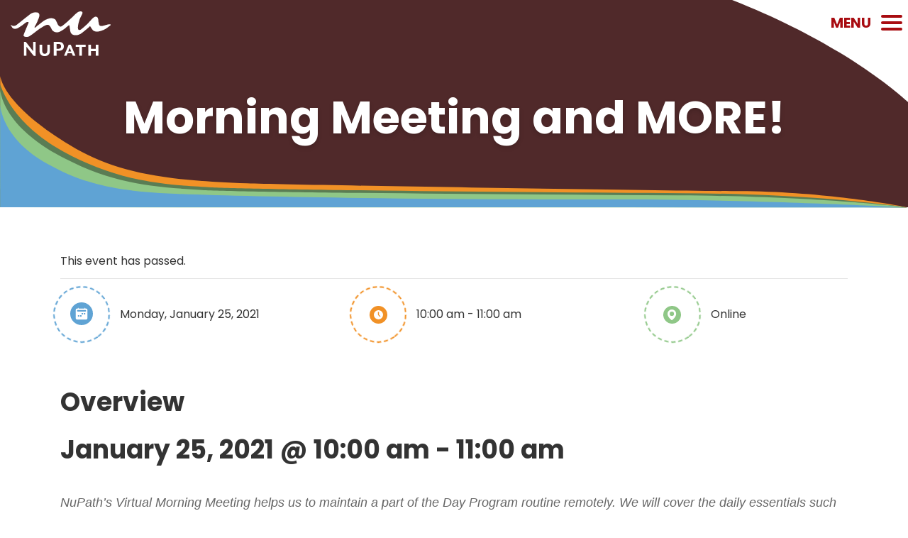

--- FILE ---
content_type: text/html; charset=UTF-8
request_url: https://nupathinc.org/event/morning-meeting-2-2021-01-25/
body_size: 16172
content:
<!doctype html>
<html lang="en-US">
<head>
  <meta charset="utf-8">
  <meta http-equiv="x-ua-compatible" content="ie=edge">
  <meta name="viewport" content="width=device-width, initial-scale=1, shrink-to-fit=no">
  <!--Google Fonts-->
  <link rel="preconnect" href="https://fonts.gstatic.com">
  <link href="https://fonts.googleapis.com/css2?family=Poppins:wght@400;700&display=swap" rel="stylesheet">
  <!--Font Awesome 6-->
  <script src="https://kit.fontawesome.com/e388242c2c.js" crossorigin="anonymous"></script>
  <link rel='stylesheet' id='tec-variables-skeleton-css' href='https://nupathinc.org/wp-content/plugins/the-events-calendar/common/build/css/variables-skeleton.css?ver=6.10.1' type='text/css' media='all' />
<link rel='stylesheet' id='tribe-common-skeleton-style-css' href='https://nupathinc.org/wp-content/plugins/the-events-calendar/common/build/css/common-skeleton.css?ver=6.10.1' type='text/css' media='all' />
<link rel='stylesheet' id='tribe-events-views-v2-bootstrap-datepicker-styles-css' href='https://nupathinc.org/wp-content/plugins/the-events-calendar/vendor/bootstrap-datepicker/css/bootstrap-datepicker.standalone.min.css?ver=6.15.13' type='text/css' media='all' />
<link rel='stylesheet' id='tribe-tooltipster-css-css' href='https://nupathinc.org/wp-content/plugins/the-events-calendar/common/vendor/tooltipster/tooltipster.bundle.min.css?ver=6.10.1' type='text/css' media='all' />
<link rel='stylesheet' id='tribe-events-views-v2-skeleton-css' href='https://nupathinc.org/wp-content/plugins/the-events-calendar/build/css/views-skeleton.css?ver=6.15.13' type='text/css' media='all' />
<link rel='stylesheet' id='tec-variables-full-css' href='https://nupathinc.org/wp-content/plugins/the-events-calendar/common/build/css/variables-full.css?ver=6.10.1' type='text/css' media='all' />
<link rel='stylesheet' id='tribe-common-full-style-css' href='https://nupathinc.org/wp-content/plugins/the-events-calendar/common/build/css/common-full.css?ver=6.10.1' type='text/css' media='all' />
<link rel='stylesheet' id='tribe-events-views-v2-full-css' href='https://nupathinc.org/wp-content/plugins/the-events-calendar/build/css/views-full.css?ver=6.15.13' type='text/css' media='all' />
<link rel='stylesheet' id='tribe-events-views-v2-print-css' href='https://nupathinc.org/wp-content/plugins/the-events-calendar/build/css/views-print.css?ver=6.15.13' type='text/css' media='print' />
<meta name='robots' content='index, follow, max-image-preview:large, max-snippet:-1, max-video-preview:-1' />

	<!-- This site is optimized with the Yoast SEO plugin v26.6 - https://yoast.com/wordpress/plugins/seo/ -->
	<title>Morning Meeting and MORE! - NuPath, Inc</title>
	<link rel="canonical" href="https://nupathinc.org/event/morning-meeting-2/2021-01-25/" />
	<meta property="og:locale" content="en_US" />
	<meta property="og:type" content="article" />
	<meta property="og:title" content="Morning Meeting and MORE! - NuPath, Inc" />
	<meta property="og:description" content="NuPath&#8217;s Virtual Morning Meeting helps us to maintain a part of the Day Program routine remotely. We will cover the daily essentials such as the calendar and weather updates, and &hellip; Continued" />
	<meta property="og:url" content="https://nupathinc.org/event/morning-meeting-2/2021-01-25/" />
	<meta property="og:site_name" content="NuPath, Inc" />
	<meta name="twitter:card" content="summary_large_image" />
	<script type="application/ld+json" class="yoast-schema-graph">{"@context":"https://schema.org","@graph":[{"@type":"WebPage","@id":"https://nupathinc.org/event/morning-meeting-2/2021-01-25/","url":"https://nupathinc.org/event/morning-meeting-2/2021-01-25/","name":"Morning Meeting and MORE! - NuPath, Inc","isPartOf":{"@id":"https://nupathinc.org/#website"},"primaryImageOfPage":{"@id":"https://nupathinc.org/event/morning-meeting-2/2021-01-25/#primaryimage"},"image":{"@id":"https://nupathinc.org/event/morning-meeting-2/2021-01-25/#primaryimage"},"thumbnailUrl":"","datePublished":"2020-04-16T19:43:42+00:00","breadcrumb":{"@id":"https://nupathinc.org/event/morning-meeting-2/2021-01-25/#breadcrumb"},"inLanguage":"en-US","potentialAction":[{"@type":"ReadAction","target":["https://nupathinc.org/event/morning-meeting-2/2021-01-25/"]}]},{"@type":"ImageObject","inLanguage":"en-US","@id":"https://nupathinc.org/event/morning-meeting-2/2021-01-25/#primaryimage","url":"","contentUrl":""},{"@type":"BreadcrumbList","@id":"https://nupathinc.org/event/morning-meeting-2/2021-01-25/#breadcrumb","itemListElement":[{"@type":"ListItem","position":1,"name":"Home","item":"https://nupathinc.org/"},{"@type":"ListItem","position":2,"name":"Events","item":"https://nupathinc.org/events/"},{"@type":"ListItem","position":3,"name":"Morning Meeting and MORE!","item":"https://nupathinc.org/event/morning-meeting-2/2020-04-17/"},{"@type":"ListItem","position":4,"name":"Morning Meeting and MORE!"}]},{"@type":"WebSite","@id":"https://nupathinc.org/#website","url":"https://nupathinc.org/","name":"NuPath, Inc","description":"We are a human services agency that provides residential, day habilitation, job placement, clinical services, transportation, autism programs, and more.","potentialAction":[{"@type":"SearchAction","target":{"@type":"EntryPoint","urlTemplate":"https://nupathinc.org/?s={search_term_string}"},"query-input":{"@type":"PropertyValueSpecification","valueRequired":true,"valueName":"search_term_string"}}],"inLanguage":"en-US"},{"@type":"Event","name":"Morning Meeting and MORE!","description":"NuPath&#8217;s Virtual Morning Meeting helps us to maintain a part of the Day Program routine remotely. We will cover the daily essentials such as the calendar and weather updates, and &hellip; <a href=\"https://nupathinc.org/event/morning-meeting-2-2021-01-25/\">Continued</a>","image":{"@id":"https://nupathinc.org/event/morning-meeting-2-2021-01-25/#primaryimage"},"url":"https://nupathinc.org/event/morning-meeting-2-2021-01-25/","eventAttendanceMode":"https://schema.org/OfflineEventAttendanceMode","eventStatus":"https://schema.org/EventScheduled","startDate":"2021-01-25T10:00:00+00:00","endDate":"2021-01-25T11:00:00+00:00","@id":"https://nupathinc.org/event/morning-meeting-2-2021-01-25/#event","mainEntityOfPage":{"@id":"https://nupathinc.org/event/morning-meeting-2/2021-01-25/"}}]}</script>
	<!-- / Yoast SEO plugin. -->


<link rel='dns-prefetch' href='//stats.wp.com' />
<link rel="alternate" title="oEmbed (JSON)" type="application/json+oembed" href="https://nupathinc.org/wp-json/oembed/1.0/embed?url=https%3A%2F%2Fnupathinc.org%2Fevent%2Fmorning-meeting-2-2021-01-25%2F" />
<link rel="alternate" title="oEmbed (XML)" type="text/xml+oembed" href="https://nupathinc.org/wp-json/oembed/1.0/embed?url=https%3A%2F%2Fnupathinc.org%2Fevent%2Fmorning-meeting-2-2021-01-25%2F&#038;format=xml" />
		<style>
			.lazyload,
			.lazyloading {
				max-width: 100%;
			}
		</style>
		<style id='wp-img-auto-sizes-contain-inline-css' type='text/css'>
img:is([sizes=auto i],[sizes^="auto," i]){contain-intrinsic-size:3000px 1500px}
/*# sourceURL=wp-img-auto-sizes-contain-inline-css */
</style>
<link rel='stylesheet' id='tribe-events-v2-single-skeleton-css' href='https://nupathinc.org/wp-content/plugins/the-events-calendar/build/css/tribe-events-single-skeleton.css?ver=6.15.13' type='text/css' media='all' />
<link rel='stylesheet' id='tribe-events-v2-single-skeleton-full-css' href='https://nupathinc.org/wp-content/plugins/the-events-calendar/build/css/tribe-events-single-full.css?ver=6.15.13' type='text/css' media='all' />
<style id='wp-emoji-styles-inline-css' type='text/css'>

	img.wp-smiley, img.emoji {
		display: inline !important;
		border: none !important;
		box-shadow: none !important;
		height: 1em !important;
		width: 1em !important;
		margin: 0 0.07em !important;
		vertical-align: -0.1em !important;
		background: none !important;
		padding: 0 !important;
	}
/*# sourceURL=wp-emoji-styles-inline-css */
</style>
<style id='wp-block-library-inline-css' type='text/css'>
:root{--wp-block-synced-color:#7a00df;--wp-block-synced-color--rgb:122,0,223;--wp-bound-block-color:var(--wp-block-synced-color);--wp-editor-canvas-background:#ddd;--wp-admin-theme-color:#007cba;--wp-admin-theme-color--rgb:0,124,186;--wp-admin-theme-color-darker-10:#006ba1;--wp-admin-theme-color-darker-10--rgb:0,107,160.5;--wp-admin-theme-color-darker-20:#005a87;--wp-admin-theme-color-darker-20--rgb:0,90,135;--wp-admin-border-width-focus:2px}@media (min-resolution:192dpi){:root{--wp-admin-border-width-focus:1.5px}}.wp-element-button{cursor:pointer}:root .has-very-light-gray-background-color{background-color:#eee}:root .has-very-dark-gray-background-color{background-color:#313131}:root .has-very-light-gray-color{color:#eee}:root .has-very-dark-gray-color{color:#313131}:root .has-vivid-green-cyan-to-vivid-cyan-blue-gradient-background{background:linear-gradient(135deg,#00d084,#0693e3)}:root .has-purple-crush-gradient-background{background:linear-gradient(135deg,#34e2e4,#4721fb 50%,#ab1dfe)}:root .has-hazy-dawn-gradient-background{background:linear-gradient(135deg,#faaca8,#dad0ec)}:root .has-subdued-olive-gradient-background{background:linear-gradient(135deg,#fafae1,#67a671)}:root .has-atomic-cream-gradient-background{background:linear-gradient(135deg,#fdd79a,#004a59)}:root .has-nightshade-gradient-background{background:linear-gradient(135deg,#330968,#31cdcf)}:root .has-midnight-gradient-background{background:linear-gradient(135deg,#020381,#2874fc)}:root{--wp--preset--font-size--normal:16px;--wp--preset--font-size--huge:42px}.has-regular-font-size{font-size:1em}.has-larger-font-size{font-size:2.625em}.has-normal-font-size{font-size:var(--wp--preset--font-size--normal)}.has-huge-font-size{font-size:var(--wp--preset--font-size--huge)}.has-text-align-center{text-align:center}.has-text-align-left{text-align:left}.has-text-align-right{text-align:right}.has-fit-text{white-space:nowrap!important}#end-resizable-editor-section{display:none}.aligncenter{clear:both}.items-justified-left{justify-content:flex-start}.items-justified-center{justify-content:center}.items-justified-right{justify-content:flex-end}.items-justified-space-between{justify-content:space-between}.screen-reader-text{border:0;clip-path:inset(50%);height:1px;margin:-1px;overflow:hidden;padding:0;position:absolute;width:1px;word-wrap:normal!important}.screen-reader-text:focus{background-color:#ddd;clip-path:none;color:#444;display:block;font-size:1em;height:auto;left:5px;line-height:normal;padding:15px 23px 14px;text-decoration:none;top:5px;width:auto;z-index:100000}html :where(.has-border-color){border-style:solid}html :where([style*=border-top-color]){border-top-style:solid}html :where([style*=border-right-color]){border-right-style:solid}html :where([style*=border-bottom-color]){border-bottom-style:solid}html :where([style*=border-left-color]){border-left-style:solid}html :where([style*=border-width]){border-style:solid}html :where([style*=border-top-width]){border-top-style:solid}html :where([style*=border-right-width]){border-right-style:solid}html :where([style*=border-bottom-width]){border-bottom-style:solid}html :where([style*=border-left-width]){border-left-style:solid}html :where(img[class*=wp-image-]){height:auto;max-width:100%}:where(figure){margin:0 0 1em}html :where(.is-position-sticky){--wp-admin--admin-bar--position-offset:var(--wp-admin--admin-bar--height,0px)}@media screen and (max-width:600px){html :where(.is-position-sticky){--wp-admin--admin-bar--position-offset:0px}}
/*# sourceURL=/wp-includes/css/dist/block-library/common.min.css */
</style>
<link rel='stylesheet' id='megamenu-css' href='https://nupathinc.org/wp-content/uploads/maxmegamenu/style.css?ver=0a5820' type='text/css' media='all' />
<link rel='stylesheet' id='dashicons-css' href='https://nupathinc.org/wp-includes/css/dashicons.min.css?ver=6.9' type='text/css' media='all' />
<link rel='stylesheet' id='megamenu-fontawesome-css' href='https://nupathinc.org/wp-content/plugins/megamenu-pro/icons/fontawesome/css/font-awesome.min.css?ver=1.6.5' type='text/css' media='all' />
<link rel='stylesheet' id='megamenu-genericons-css' href='https://nupathinc.org/wp-content/plugins/megamenu-pro/icons/genericons/genericons/genericons.css?ver=1.6.5' type='text/css' media='all' />
<link rel='stylesheet' id='sage/main.css-css' href='https://nupathinc.org/wp-content/themes/nupath-bootstrap/dist/styles/main.css' type='text/css' media='all' />
<script type="text/javascript" src="https://nupathinc.org/wp-includes/js/jquery/jquery.min.js?ver=3.7.1" id="jquery-core-js"></script>
<script type="text/javascript" src="https://nupathinc.org/wp-includes/js/jquery/jquery-migrate.min.js?ver=3.4.1" id="jquery-migrate-js"></script>
<script type="text/javascript" src="https://nupathinc.org/wp-content/plugins/the-events-calendar/common/build/js/tribe-common.js?ver=9c44e11f3503a33e9540" id="tribe-common-js"></script>
<script type="text/javascript" src="https://nupathinc.org/wp-content/plugins/the-events-calendar/build/js/views/breakpoints.js?ver=4208de2df2852e0b91ec" id="tribe-events-views-v2-breakpoints-js"></script>
<link rel="https://api.w.org/" href="https://nupathinc.org/wp-json/" /><link rel="alternate" title="JSON" type="application/json" href="https://nupathinc.org/wp-json/wp/v2/tribe_events/16270" /><link rel="EditURI" type="application/rsd+xml" title="RSD" href="https://nupathinc.org/xmlrpc.php?rsd" />
<link rel='shortlink' href='https://nupathinc.org/?p=16270' />
<meta name="cdp-version" content="1.5.0" /><meta name="tec-api-version" content="v1"><meta name="tec-api-origin" content="https://nupathinc.org"><link rel="alternate" href="https://nupathinc.org/wp-json/tribe/events/v1/events/16270" />	<style>img#wpstats{display:none}</style>
				<script>
			document.documentElement.className = document.documentElement.className.replace('no-js', 'js');
		</script>
				<style>
			.no-js img.lazyload {
				display: none;
			}

			figure.wp-block-image img.lazyloading {
				min-width: 150px;
			}

			.lazyload,
			.lazyloading {
				--smush-placeholder-width: 100px;
				--smush-placeholder-aspect-ratio: 1/1;
				width: var(--smush-image-width, var(--smush-placeholder-width)) !important;
				aspect-ratio: var(--smush-image-aspect-ratio, var(--smush-placeholder-aspect-ratio)) !important;
			}

						.lazyload, .lazyloading {
				opacity: 0;
			}

			.lazyloaded {
				opacity: 1;
				transition: opacity 400ms;
				transition-delay: 0ms;
			}

					</style>
		<!-- Google Analytics -->
<script async src="https://www.googletagmanager.com/gtag/js?id=G-YPF1YCFHPB"></script>
<script>
  window.dataLayer = window.dataLayer || [];
  function gtag(){dataLayer.push(arguments);}
  gtag('js', new Date());
  gtag('config', 'G-YPF1YCFHPB'); 
</script><style class="wpcode-css-snippet">.postid-19011 .tribe-events-schedule {
	display: none !important;
}</style><link rel="icon" href="https://nupathinc.org/wp-content/uploads/2021/04/nupath-favicon.svg" sizes="32x32" />
<link rel="icon" href="https://nupathinc.org/wp-content/uploads/2021/04/nupath-favicon.svg" sizes="192x192" />
<link rel="apple-touch-icon" href="https://nupathinc.org/wp-content/uploads/2021/04/nupath-favicon.svg" />
<meta name="msapplication-TileImage" content="https://nupathinc.org/wp-content/uploads/2021/04/nupath-favicon.svg" />
		<style type="text/css" id="wp-custom-css">
			/* top banner edits for walktoberfest*/
.top-bar__inner{
	height: 6rem;
  align-items: center;
}
/* Featured Events hero slider override*/
.template-featured-events .hero__slide {
    height: 20vh;
}

.js-toggle-subscribe-area .ctct-form-embed.form_0 .ctct-form-defaults{
	padding: 0;
	background: #fff;
	color: #333;
}

.js-toggle-subscribe-area div.ctct-form-embed div.ctct-form-defaults p.ctct-gdpr-text{
	font-size: 0;
}

.js-toggle-subscribe-area  .ctct-form-embed.form_0 .ctct-form-custom .ctct-form-button{
	background-color: #a80c11;
	border-color: #a80c11;
	font-weight: 800;
	font-family: Poppins,Arial,sans-serif;
}

.js-toggle-subscribe-area div.ctct-form-embed form.ctct-form-custom label.ctct-form-label{
	color: #333;
}

.site-footer + p {margin:0;display:none;}

#top .hustle-slidein-content .hustle-content {
	background-color: #a80c11;
	color: white;
}

#top .hustle-slidein-content .hustle-content a {
	color: white;
	text-decoration: underline;
}

.site-feedback-tab {
	display: none;
}

.main-menu-wrapper {
	-webkit-transform: translate3d(0,0,0);
}

#gnewtonCareerBody .gnewtonCareerGroupJobTitleClass > a,
#gnewtonCareerBody td {
	white-space: inherit;
}


.page-template-template-featured-events .page-header {
	display: none;
}

.page-template-template-featured-events .col-md-6 img {
	height: auto;
}

.featured-event__information-box p,
.featured-event__information-box .content {
	display: none;
}

.featured-event__information-box .btn {
	margin-top: 1rem;
}

.walktober-fest-2023 .page-header,
.walktoberfest-2022 .page-header {
	background-image: none !important;
}

#tribe-events-footer {
	display: none;
}

.single-event__icons-row span {
	min-width: 25%;
}

.postid-18904 .single-event__icons-row span:last-child {
	display: none !important;
}

.featured-event__thumbnail-date {
	display: none;
}

div.pdfemb-viewer {
	border: none !important;
}

.single-event__icons-row .timeline__marker {
min-width: 60px;	
}		</style>
		<style type="text/css">/** Mega Menu CSS: fs **/</style>
  </head>
<body class="wp-singular tribe_events-template-default single single-tribe_events postid-16270 wp-theme-nupath-bootstrapresources tribe-no-js page-template-nupath-inc tribe-filter-live mega-menu-primary-navigation morning-meeting-2-2021-01-25 app-data index-data singular-data single-data single-tribe_events-data single-tribe_events-morning-meeting-2-2021-01-25-data" id="top">
        <header id="site-header" class="site-header banner">
  <div class="container-fluid">
    <div class="row">
      <div class="col-4 col-md-2">
        <a class="brand site-header__logo" href="https://nupathinc.org/">
        	<img data-src="https://nupathinc.org/wp-content/uploads/2021/08/Nupath_Logo_Portrait-_Color.svg" alt="NuPath, Inc Logo" src="[data-uri]" class="lazyload" />
        </a>
      </div>

      <div class="col-4 col-md-8">
       
              </div>

      <div class="col-4 col-md-2">
        <div class="nav-icon-decorative-wrapper">
          <a class="nav-icon-wrapper js-toggle-menu d-inline-block relative" title="Toggle the Main Menu Visibility">
            <span class="nav-icon__label"></span>
            <div class="d-inline-block nav-icon">
              <div></div>
            </div>
          </a>
        </div>
      </div>
    </div>
  </div>
  <div class="main-menu-wrapper js-main-menu-wrapper">
          <div class="secondary-nav-wrapper">
        <div class="menu-top-right-menu-container"><ul id="menu-top-right-menu" class="m-0 p-0 nav--secondary"><li id="menu-item-18827" class="menu-item menu-item-type-custom menu-item-object-custom menu-item-18827"><a href="https://nupath.threadless.com/"><i class="fa fa-shopping-cart" aria-hidden="true"></i> Apparel Store</a></li>
<li id="menu-item-134" class="menu-item menu-item-type-custom menu-item-object-custom menu-item-134"><a href="https://hcm.paycor.com/authentication/signin">Employee Portal</a></li>
<li id="menu-item-135" class="menu-item menu-item-type-custom menu-item-object-custom menu-item-135"><a href="https://web.navigatinglifeapp.org/">Navigating Life Portal</a></li>
</ul></div>
      </div>
        <div class="main-menu-wrapper__inner">
      <div class="container">
        <nav class="nav-primary nav-primary--main-menu">
                      <div id="mega-menu-wrap-primary_navigation" class="mega-menu-wrap"><div class="mega-menu-toggle"><div class="mega-toggle-blocks-left"></div><div class="mega-toggle-blocks-center"></div><div class="mega-toggle-blocks-right"><div class='mega-toggle-block mega-menu-toggle-animated-block mega-toggle-block-0' id='mega-toggle-block-0'><button aria-label="Toggle Menu" class="mega-toggle-animated mega-toggle-animated-slider" type="button" aria-expanded="false">
                  <span class="mega-toggle-animated-box">
                    <span class="mega-toggle-animated-inner"></span>
                  </span>
                </button></div></div></div><ul id="mega-menu-primary_navigation" class="mega-menu max-mega-menu mega-menu-vertical mega-no-js" data-event="click" data-effect="slide_up" data-effect-speed="200" data-effect-mobile="slide" data-effect-speed-mobile="200" data-mobile-force-width="false" data-second-click="go" data-document-click="disabled" data-vertical-behaviour="standard" data-breakpoint="768" data-unbind="true" data-mobile-state="collapse_all" data-mobile-direction="vertical" data-hover-intent-timeout="300" data-hover-intent-interval="100"><li class="mega-menu-item mega-menu-item-type-post_type mega-menu-item-object-page mega-menu-item-has-children mega-menu-megamenu mega-menu-grid mega-align-bottom-left mega-menu-grid mega-menu-item-52" id="mega-menu-item-52"><a class="mega-menu-link" href="https://nupathinc.org/about/" aria-expanded="false" tabindex="0">About<span class="mega-indicator" aria-hidden="true"></span></a>
<ul class="mega-sub-menu" role='presentation'>
<li class="mega-menu-row" id="mega-menu-52-0">
	<ul class="mega-sub-menu" style='--columns:12' role='presentation'>
<li class="mega-menu-column mega-menu-columns-6-of-12" style="--columns:12; --span:6" id="mega-menu-52-0-0">
		<ul class="mega-sub-menu">
<li class="mega-menu-item mega-menu-item-type-widget widget_text mega-menu-item-text-2" id="mega-menu-item-text-2"><h4 class="mega-block-title">WHO WE ARE</h4>			<div class="textwidget"></div>
		</li><li class="mega-menu-item mega-menu-item-type-post_type mega-menu-item-object-page mega-menu-item-427" id="mega-menu-item-427"><a class="mega-menu-link" href="https://nupathinc.org/about/">About Us</a></li><li class="mega-menu-item mega-menu-item-type-post_type mega-menu-item-object-page mega-menu-item-74" id="mega-menu-item-74"><a class="mega-menu-link" href="https://nupathinc.org/about/our-technology/">Our Technology</a></li><li class="mega-menu-item mega-menu-item-type-post_type mega-menu-item-object-page mega-menu-item-76" id="mega-menu-item-76"><a class="mega-menu-link" href="https://nupathinc.org/about/support-nupath/">Support NuPath</a></li><li class="mega-menu-item mega-menu-item-type-post_type mega-menu-item-object-page mega-menu-item-18958" id="mega-menu-item-18958"><a class="mega-menu-link" href="https://nupathinc.org/about/careers/">Careers</a></li><li class="mega-menu-item mega-menu-item-type-custom mega-menu-item-object-custom mega-menu-item-18900" id="mega-menu-item-18900"><a class="mega-menu-link" href="/featured-events">Events</a></li><li class="mega-menu-item mega-menu-item-type-post_type mega-menu-item-object-page mega-menu-item-18879" id="mega-menu-item-18879"><a class="mega-menu-link" href="https://nupathinc.org/paver-program/">Purchase a Paver</a></li>		</ul>
</li><li class="mega-menu-column mega-menu-sidebar-column mega-menu-columns-6-of-12 menu-sidebar-column" style="--columns:12; --span:6" id="mega-menu-52-0-1">
		<ul class="mega-sub-menu">
<li class="mega-menu-item mega-menu-item-type-widget widget_custom_html mega-menu-item-custom_html-2" id="mega-menu-item-custom_html-2"><h4 class="mega-block-title">JOIN THE NETWORK</h4><div class="textwidget custom-html-widget"><br>
<h2><a href="/about/our-technology/" class="stretched-link text-dark" target="_blank">Get an inside look at your loved one’s journey with our app.</a></h2>
<br>
<div class="cta-link cta-link--primary">Learn More</div></div></li>		</ul>
</li>	</ul>
</li></ul>
</li><li class="mega-menu-item mega-menu-item-type-post_type mega-menu-item-object-page mega-menu-item-has-children mega-menu-megamenu mega-menu-grid mega-align-bottom-left mega-menu-grid mega-menu-item-55" id="mega-menu-item-55"><a class="mega-menu-link" href="http://nupathinc.org/programs/day-services/" aria-expanded="false" tabindex="0">Programs<span class="mega-indicator" aria-hidden="true"></span></a>
<ul class="mega-sub-menu" role='presentation'>
<li class="mega-menu-row" id="mega-menu-55-0">
	<ul class="mega-sub-menu" style='--columns:12' role='presentation'>
<li class="mega-menu-column mega-menu-columns-6-of-12" style="--columns:12; --span:6" id="mega-menu-55-0-0">
		<ul class="mega-sub-menu">
<li class="mega-menu-item mega-menu-item-type-widget widget_text mega-menu-item-text-4" id="mega-menu-item-text-4"><h4 class="mega-block-title">Program Services</h4>			<div class="textwidget"></div>
		</li><li class="mega-menu-item mega-menu-item-type-post_type mega-menu-item-object-page mega-menu-item-103" id="mega-menu-item-103"><a class="mega-menu-link" href="https://nupathinc.org/programs/day-services/">Day Services</a></li><li class="mega-menu-item mega-menu-item-type-post_type mega-menu-item-object-page mega-menu-item-102" id="mega-menu-item-102"><a class="mega-menu-link" href="https://nupathinc.org/programs/residential-services/">Residential Services</a></li><li class="mega-menu-item mega-menu-item-type-post_type mega-menu-item-object-page mega-menu-item-99" id="mega-menu-item-99"><a class="mega-menu-link" href="https://nupathinc.org/programs/clinical-services/">Clinical Services</a></li><li class="mega-menu-item mega-menu-item-type-post_type mega-menu-item-object-page mega-menu-item-98" id="mega-menu-item-98"><a class="mega-menu-link" href="https://nupathinc.org/programs/transportation/">Transportation</a></li><li class="mega-menu-item mega-menu-item-type-post_type mega-menu-item-object-page mega-menu-item-101" id="mega-menu-item-101"><a class="mega-menu-link" href="https://nupathinc.org/programs/virtual-programs/">Virtual Programs</a></li>		</ul>
</li><li class="mega-menu-column mega-menu-columns-6-of-12" style="--columns:12; --span:6" id="mega-menu-55-0-1">
		<ul class="mega-sub-menu">
<li class="mega-menu-item mega-menu-item-type-widget widget_custom_html mega-menu-item-custom_html-3" id="mega-menu-item-custom_html-3"><h4 class="mega-block-title">RESOURCES</h4><div class="textwidget custom-html-widget"><br>
<h2><a href="/resources/getting-started/" class="stretched-link text-dark">Resources for new clients, families, and caregivers considering NuPath.</a></h2>
<br>
<div class="cta-link cta-link--primary"> Get Started</div></div></li>		</ul>
</li>	</ul>
</li></ul>
</li><li class="mega-menu-item mega-menu-item-type-post_type mega-menu-item-object-page mega-menu-item-has-children mega-menu-megamenu mega-menu-grid mega-align-bottom-left mega-menu-grid mega-menu-item-56" id="mega-menu-item-56"><a class="mega-menu-link" href="http://nupathinc.org/resources/getting-started/" aria-expanded="false" tabindex="0">Resources<span class="mega-indicator" aria-hidden="true"></span></a>
<ul class="mega-sub-menu" role='presentation'>
<li class="mega-menu-row" id="mega-menu-56-0">
	<ul class="mega-sub-menu" style='--columns:12' role='presentation'>
<li class="mega-menu-column mega-menu-columns-6-of-12" style="--columns:12; --span:6" id="mega-menu-56-0-0">
		<ul class="mega-sub-menu">
<li class="mega-menu-item mega-menu-item-type-widget widget_text mega-menu-item-text-5" id="mega-menu-item-text-5"><h4 class="mega-block-title">General Resources</h4>			<div class="textwidget"></div>
		</li><li class="mega-menu-item mega-menu-item-type-post_type mega-menu-item-object-page mega-menu-item-428" id="mega-menu-item-428"><a class="mega-menu-link" href="https://nupathinc.org/resources/newsroom/">News Room</a></li><li class="mega-menu-item mega-menu-item-type-post_type mega-menu-item-object-page mega-menu-item-116" id="mega-menu-item-116"><a class="mega-menu-link" href="https://nupathinc.org/resources/getting-started/">Getting Started</a></li>		</ul>
</li><li class="mega-menu-column mega-menu-columns-6-of-12" style="--columns:12; --span:6" id="mega-menu-56-0-1">
		<ul class="mega-sub-menu">
<li class="mega-menu-item mega-menu-item-type-widget widget_custom_html mega-menu-item-custom_html-4" id="mega-menu-item-custom_html-4"><h4 class="mega-block-title">NuPath Live</h4><div class="textwidget custom-html-widget"><br>
<h2><a href="http://nupathinc.org/resources/newsroom/" class="stretched-link text-dark">Catch up on the latest news from NuPath.</a></h2>
<br>
<div class="cta-link cta-link--primary">News Room</div></div></li>		</ul>
</li>	</ul>
</li></ul>
</li><li class="mega-menu-item mega-menu-item-type-post_type mega-menu-item-object-page mega-align-bottom-left mega-menu-flyout mega-menu-item-53" id="mega-menu-item-53"><a class="mega-menu-link" href="https://nupathinc.org/contact/" tabindex="0">Contact</a></li></ul></div>
                  </nav>
      </div>
    </div>
  </div>
</header>
    <div class="wrap" role="document">
        <div class="content">
            <main class="main">

                                    <div class="page-header bg-primary  page-header--with-img "  style="background-image: url();" >
	<div class=" container">
    <h1 class="page-header__title text-white text-center">Morning Meeting and MORE!</h1>
</div>
</div>
                
                 <div class="container">
  <section class="content__content">
	<section id="tribe-events" role="main"><div class="tribe-events-before-html"></div><span class="tribe-events-ajax-loading"><img class="tribe-events-spinner-medium lazyload" data-src="https://nupathinc.org/wp-content/plugins/the-events-calendar/src/resources/images/tribe-loading.gif" alt="Loading Events" src="[data-uri]" style="--smush-placeholder-width: 64px; --smush-placeholder-aspect-ratio: 64/64;" /></span>
<div id="tribe-events-content" class="tribe-events-single">

	<!-- Notices -->
	<div class="tribe-events-notices"><ul><li>This event has passed.</li></ul></div>
	<div class="single-event__icons-row mb-5 d-flex justify-content-between flex-column flex-lg-row">
		<span class="mb-4 d-flex align-items-center"><div class="mr-4 timeline__marker timeline__marker--secondary"><img data-src="https://nupathinc.org/wp-content/themes/nupath-bootstrap/dist/images/calendar-circle.svg" class="timeline__marker__icon lazyload"  alt="Calendar icon" src="[data-uri]" /></div>Monday, January 25, 2021</span>
		<span class="mb-4 d-flex align-items-center"><div class="mr-4 timeline__marker timeline__marker--quad"><img data-src="https://nupathinc.org/wp-content/themes/nupath-bootstrap/dist/images/clock-circle.svg"  alt="Clock icon" src="[data-uri]" class="lazyload" /></div>10:00 am - 11:00 am</span>
		<span class="mb-4 d-flex align-items-center"><div class="mr-4 timeline__marker timeline__marker--tertiary"><img data-src="https://nupathinc.org/wp-content/themes/nupath-bootstrap/dist/images/map-circle.svg"  alt="Map icon" src="[data-uri]" class="lazyload" /></div>Online</span>
	</div>

	<h2 class="mb-4">Overview</h2>

	<div class="tribe-events-schedule tribe-clearfix">
		<h2><span class="tribe-event-date-start">January 25, 2021 @ 10:00 am</span> - <span class="tribe-event-time">11:00 am</span></h2>			</div>

	<!-- Event header -->
	<div id="tribe-events-header"  data-title="Morning Meeting and MORE! - NuPath, Inc" data-viewtitle="Morning Meeting and MORE!">
		<!-- Navigation -->
		<nav class="tribe-events-nav-pagination" aria-label="Event Navigation">
			<ul class="tribe-events-sub-nav">
				<li class="tribe-events-nav-previous"><a href="https://nupathinc.org/event/kens-weekdays-no-walls-participants-shout-out-2021-01-25/"><span>&laquo;</span> No Walls Excursions</a></li>
				<li class="tribe-events-nav-next"><a href="https://nupathinc.org/event/fitness-with-james-and-amy-2021-01-25/">Powered up with Fitness <span>&raquo;</span></a></li>
			</ul>
			<!-- .tribe-events-sub-nav -->
		</nav>
	</div>
	<!-- #tribe-events-header -->

			<div id="post-16270" class="post-16270 tribe_events type-tribe_events status-publish has-post-thumbnail hentry">
			<!-- Event content -->
			<div class="tribe-events-single-event-description tribe-events-content">
				<p><em>NuPath&#8217;s Virtual Morning Meeting helps us to maintain a part of the Day Program routine remotely. We will cover the daily essentials such as the calendar and weather updates, and guide opportunities and activities that promote exercise and excitement&#8230;</em></p>
<p><em>Morning meeting wakes up both the mind and body and is the perfect way to start the day!</em></p>
<p><a href="https://us02web.zoom.us/j/81648565020?pwd=MnhoWHgxVzBYQ1hRU3lvYUYvbjNRQT09"><strong>Click here to Join Meeting</strong></a></p>
<div><strong>Meeting ID:</strong> 830 3698 7359</div>
<p><strong>Password:</strong> 625588</p>
			</div>

			

		</div> <!-- #post-x -->
			
	<!-- Event footer -->
	<div id="tribe-events-footer">
		<!-- Navigation -->
		<nav class="tribe-events-nav-pagination" aria-label="Event Navigation">
			<ul class="tribe-events-sub-nav">
				<li class="tribe-events-nav-previous"><a href="https://nupathinc.org/event/kens-weekdays-no-walls-participants-shout-out-2021-01-25/"><span>&laquo;</span> No Walls Excursions</a></li>
				<li class="tribe-events-nav-next"><a href="https://nupathinc.org/event/fitness-with-james-and-amy-2021-01-25/">Powered up with Fitness <span>&raquo;</span></a></li>
			</ul>
			<!-- .tribe-events-sub-nav -->
		</nav>
	</div>

	<!-- #tribe-events-footer -->

</div><!-- #tribe-events-content -->
<div class="tribe-events-after-html"></div>
<!--
This calendar is powered by The Events Calendar.
http://evnt.is/18wn
-->
</section>	
</section>
  <div class="mb-4">
      </div>
</div>
            </main>
                    </div>
    </div>
        <footer class="site-footer content-info">
    <div class="container">
        <div class="row align-items-center">
            <div class="col-md-2">
                <a class="site-footer__logo d-block mb-2" href="https://nupathinc.org/">
                                            <img width="274" height="200" data-src="https://nupathinc.org/wp-content/uploads/2022/01/Nupath_Logo_Trademark_Rainbow_Whitetext.png" class="site-footer__logo__img h-auto lazyload" alt="NuPath Logo" decoding="async" data-srcset="https://nupathinc.org/wp-content/uploads/2022/01/Nupath_Logo_Trademark_Rainbow_Whitetext.png 2284w, https://nupathinc.org/wp-content/uploads/2022/01/Nupath_Logo_Trademark_Rainbow_Whitetext-300x219.png 300w, https://nupathinc.org/wp-content/uploads/2022/01/Nupath_Logo_Trademark_Rainbow_Whitetext-1024x747.png 1024w, https://nupathinc.org/wp-content/uploads/2022/01/Nupath_Logo_Trademark_Rainbow_Whitetext-768x561.png 768w, https://nupathinc.org/wp-content/uploads/2022/01/Nupath_Logo_Trademark_Rainbow_Whitetext-1536x1121.png 1536w, https://nupathinc.org/wp-content/uploads/2022/01/Nupath_Logo_Trademark_Rainbow_Whitetext-2048x1495.png 2048w, https://nupathinc.org/wp-content/uploads/2022/01/Nupath_Logo_Trademark_Rainbow_Whitetext-320x234.png 320w" data-sizes="(max-width: 274px) 100vw, 274px" src="[data-uri]" style="--smush-placeholder-width: 274px; --smush-placeholder-aspect-ratio: 274/200;" />
                                    </a>
            </div>
                            <div class="col">
                    <h5 class="footer__tagline">#WE<span class="text-red">GOT</span>THIS</h5>
                </div>
                    </div>
        <div class="row pb-5">
                            <div class="col-12 col-md-2">
                    <div class="footer__social">
                                                    <a href="https://www.facebook.com/nupathinc" class="d-inline-block ml-2"
                                title="Like Us on Facebook"><i class="footer__social__icon  fa fa-facebook-square"
                                    aria-hidden="true"></i></a>
                                                                            <a href="https://twitter.com/nupathinc" class="d-inline-block ml-2"
                                title="Follow Us on Twitter"><i class="footer__social__icon fa fa-brands fa-square-x-twitter"
                                    aria-hidden="true"></i></a>
                                                                            <a href="https://www.youtube.com/channel/UCdXG9eKII68o52BvforUpQA" class="d-inline-block ml-2"
                                title="Watch Us on Youtube"><i class="footer__social__icon fa fa-youtube-square"
                                    aria-hidden="true"></i></a>
                                                                            <a href="https://www.instagram.com/nupathinc/" class="d-inline-block ml-2"
                                title="Follow Us on Instagram"><i class="footer__social__icon fa fa-instagram-square"
                                    aria-hidden="true"></i></a>
                                            </div>
                </div>
                                        <div class="col-12 col-md-7">
                    <p><script charset="utf-8" type="text/javascript" src="//js.hsforms.net/forms/shell.js"></script><br />
<script>
  hbspt.forms.create({
	region: "na1",
	portalId: "21331816",
	formId: "c69c998c-ab82-4b83-8058-c58c190a0bd2"
});
</script></p>
<p style="color:white;font-size:11px;">
By submitting this form, you are consenting to receive marketing emails from: NuPath Inc, 147 New Boston Street, Woburn, MA, 01801, US, http://www.nupathinc.org. You can revoke your consent to receive emails at any time by using the unsubscribe link, found at the bottom of every email. Emails are serviced by HubSpot.</p>

                </div>
                                        <div class="col-12 col-md-3">
                    <a href="https://www.text-em-all.com/join/Nupath#.VND1uWjF9SI"
                        class="btn py-3 px-4 btn-outline-light footer__opt-btn">Or Get Text Alerts</a>
                </div>
                    </div>
        <div class="row">
            <div class="col-12 col-sm-4">
                <section class="widget widget--footer text-7 widget_text"><h3>NuPath, Inc.</h3><h5 class="widget__title">Woburn Day Services &#038; Home Office</h5>			<div class="textwidget"><p>147 New Boston Street<br />
Woburn, MA 01801<br />
<a href="tel:781-935-7057">781-935-7057</a></p>
</div>
		</section>            </div>
            <div class="col-12 col-sm-4">
                <section class="widget widget--footer text-8 widget_text"><h3>NuPath, Inc.</h3><h5 class="widget__title">Woburn Day Habilitation</h5>			<div class="textwidget"><p>300 West Cummings Park<br />
Suite 354<br />
Woburn, MA 01801<br />
<a href="tel:781-569-0036">781-569-0036</a></p>
</div>
		</section>            </div>
            <div class="col-12 col-sm-4">
                <section class="widget widget--footer text-9 widget_text"><h3>NuPath, Inc.</h3><h5 class="widget__title">Westford Day Services</h5>			<div class="textwidget"><p>7 Lyberty Way<br />
Westford, MA 01886<br />
<a href="tel:978-392-6820">978-392-6820</a></p>
</div>
		</section>            </div>
        </div>
        <div class="row pt-2 pb-5">
                            <div class="col-12 col-sm-4">
                    <div class="footer__cert mt-3 mb-1">NuPath is a Certified 501(c)(3) Organization</div>
                </div>
                        <div class="col-12 col-sm-8">

                                    <div class="footer__aff-logo-wrapper">
                        
                            <a href="http://www.carf.org/home/">
                            <img width="97" height="97" data-src="https://nupathinc.org/wp-content/uploads/2021/05/carf.png" class="footer__aff-logo my-1 lazyload" alt="carf logo" decoding="async" src="[data-uri]" style="--smush-placeholder-width: 97px; --smush-placeholder-aspect-ratio: 97/97;" />

                            </a>
                        
                            <a href="https://www.guidestar.org/profile/04-2440272">
                            <img width="97" height="97" data-src="https://nupathinc.org/wp-content/uploads/2021/05/guidestar.png" class="footer__aff-logo my-1 lazyload" alt="guidestar logo" decoding="async" src="[data-uri]" style="--smush-placeholder-width: 97px; --smush-placeholder-aspect-ratio: 97/97;" />

                            </a>
                        
                            <a href="https://www.cummingsfoundation.org/grants/grant-recipients.html">
                            <img width="300" height="100" data-src="https://nupathinc.org/wp-content/uploads/2024/05/2024_Cummings-300x100.jpeg" class="footer__aff-logo my-1 lazyload" alt="Cummings Foundation $30 Million Grant Program 2024 Winner" decoding="async" data-srcset="https://nupathinc.org/wp-content/uploads/2024/05/2024_Cummings-300x100.jpeg 300w, https://nupathinc.org/wp-content/uploads/2024/05/2024_Cummings-1024x341.jpeg 1024w, https://nupathinc.org/wp-content/uploads/2024/05/2024_Cummings-768x256.jpeg 768w, https://nupathinc.org/wp-content/uploads/2024/05/2024_Cummings-320x107.jpeg 320w, https://nupathinc.org/wp-content/uploads/2024/05/2024_Cummings.jpeg 1500w" data-sizes="(max-width: 300px) 100vw, 300px" src="[data-uri]" style="--smush-placeholder-width: 300px; --smush-placeholder-aspect-ratio: 300/100;" />

                            </a>
                                            </div>
                
            </div>
        </div>
    </div>
    <div class="footer__bar">
        <div class="container">
            <div class="row">
                                    <div class="col-12 col-sm-5">
                        <div class="footer__bar__menu-wrapper">
                            <div class="menu-footer-menu-container"><ul id="menu-footer-menu" class="footer__bar__menu-wrapper__menu p-0 mb-0"><li id="menu-item-120" class="menu-item menu-item-type-post_type menu-item-object-page menu-item-privacy-policy menu-item-120"><a rel="privacy-policy" href="https://nupathinc.org/privacy-policy/">Privacy Policy</a></li>
<li id="menu-item-18990" class="menu-item menu-item-type-post_type menu-item-object-page menu-item-18990"><a href="https://nupathinc.org/about/careers/">Careers</a></li>
<li id="menu-item-13986" class="menu-item menu-item-type-post_type menu-item-object-page menu-item-13986"><a href="https://nupathinc.org/about/support-nupath/">Support NuPath</a></li>
</ul></div>
                        </div>
                    </div>
                    <div class="col-12 col-sm-7 text-right">
                                                <div class="footer__copyright m-0">&copy;2026 NuPath, Inc., All Rights Reserved. Website
                    design and development by <a href="https://stirlingbrandworks.com/">Stirling Brandworks</a>.</div>
            </div>
        </div>
    </div>
    </div>
</footer>

    <script type="speculationrules">
{"prefetch":[{"source":"document","where":{"and":[{"href_matches":"/*"},{"not":{"href_matches":["/wp-*.php","/wp-admin/*","/wp-content/uploads/*","/wp-content/*","/wp-content/plugins/*","/wp-content/themes/nupath-bootstrap/resources/*","/*\\?(.+)"]}},{"not":{"selector_matches":"a[rel~=\"nofollow\"]"}},{"not":{"selector_matches":".no-prefetch, .no-prefetch a"}}]},"eagerness":"conservative"}]}
</script>
		<script>
		( function ( body ) {
			'use strict';
			body.className = body.className.replace( /\btribe-no-js\b/, 'tribe-js' );
		} )( document.body );
		</script>
		<script> /* <![CDATA[ */var tribe_l10n_datatables = {"aria":{"sort_ascending":": activate to sort column ascending","sort_descending":": activate to sort column descending"},"length_menu":"Show _MENU_ entries","empty_table":"No data available in table","info":"Showing _START_ to _END_ of _TOTAL_ entries","info_empty":"Showing 0 to 0 of 0 entries","info_filtered":"(filtered from _MAX_ total entries)","zero_records":"No matching records found","search":"Search:","all_selected_text":"All items on this page were selected. ","select_all_link":"Select all pages","clear_selection":"Clear Selection.","pagination":{"all":"All","next":"Next","previous":"Previous"},"select":{"rows":{"0":"","_":": Selected %d rows","1":": Selected 1 row"}},"datepicker":{"dayNames":["Sunday","Monday","Tuesday","Wednesday","Thursday","Friday","Saturday"],"dayNamesShort":["Sun","Mon","Tue","Wed","Thu","Fri","Sat"],"dayNamesMin":["S","M","T","W","T","F","S"],"monthNames":["January","February","March","April","May","June","July","August","September","October","November","December"],"monthNamesShort":["January","February","March","April","May","June","July","August","September","October","November","December"],"monthNamesMin":["Jan","Feb","Mar","Apr","May","Jun","Jul","Aug","Sep","Oct","Nov","Dec"],"nextText":"Next","prevText":"Prev","currentText":"Today","closeText":"Done","today":"Today","clear":"Clear"}};/* ]]> */ </script><!-- Start of Async HubSpot Analytics Code -->
<script type="text/javascript">
(function(d,s,i,r) {
if (d.getElementById(i)){return;}
var n=d.createElement(s),e=d.getElementsByTagName(s)[0];
n.id=i;n.src='//js.hs-analytics.net/analytics/'+(Math.ceil(new Date()/r)*r)+'/21331816.js';
e.parentNode.insertBefore(n, e);
})(document,"script","hs-analytics",300000);
</script>
<!-- End of Async HubSpot Analytics Code -->
<script>
  jQuery(document).ready(function() {
    jQuery('.secondary-nav-wrapper a').on('click', function() {
      gtag('event', 'header_engagment', {
			'link_text': jQuery(this).text()
		});
    });
  });
</script><script>
	jQuery(document).ready(function () {
    // Target the parent element
    const targetNode = jQuery('.hero__slider-thumbs')[0];

    // Options for the observer (what to observe)
    const config = { childList: true };

    // Callback function to execute when mutations are observed
    const callback = function (mutationsList, observer) {
        for (let mutation of mutationsList) {
            if (mutation.type === 'childList') {
                // Children have been added, attach click listeners
                jQuery('.hero__slider-thumbs').on('click', '.hero__slider__thumb', function () {
                    buttonText = jQuery(this).find('.hero__slider__thumb__title').text()
		            gtag('event', 'carousel_navigation_click', {
						'navigation_text': buttonText
					});
                });

                // Optionally, disconnect the observer if you only need to run this once
                observer.disconnect();
            }
        }
    };

    // Create an observer instance linked to the callback function
    const observer = new MutationObserver(callback);

    // Start observing the target node with the configured parameters
    observer.observe(targetNode, config);
});
</script><style id='global-styles-inline-css' type='text/css'>
:root{--wp--preset--aspect-ratio--square: 1;--wp--preset--aspect-ratio--4-3: 4/3;--wp--preset--aspect-ratio--3-4: 3/4;--wp--preset--aspect-ratio--3-2: 3/2;--wp--preset--aspect-ratio--2-3: 2/3;--wp--preset--aspect-ratio--16-9: 16/9;--wp--preset--aspect-ratio--9-16: 9/16;--wp--preset--color--black: #000000;--wp--preset--color--cyan-bluish-gray: #abb8c3;--wp--preset--color--white: #ffffff;--wp--preset--color--pale-pink: #f78da7;--wp--preset--color--vivid-red: #cf2e2e;--wp--preset--color--luminous-vivid-orange: #ff6900;--wp--preset--color--luminous-vivid-amber: #fcb900;--wp--preset--color--light-green-cyan: #7bdcb5;--wp--preset--color--vivid-green-cyan: #00d084;--wp--preset--color--pale-cyan-blue: #8ed1fc;--wp--preset--color--vivid-cyan-blue: #0693e3;--wp--preset--color--vivid-purple: #9b51e0;--wp--preset--color--primary: #a80c11;--wp--preset--color--secondary: #5fa3d4;--wp--preset--color--tertiary: #8fc787;--wp--preset--color--quad: #f19126;--wp--preset--color--gray: #333;--wp--preset--gradient--vivid-cyan-blue-to-vivid-purple: linear-gradient(135deg,rgb(6,147,227) 0%,rgb(155,81,224) 100%);--wp--preset--gradient--light-green-cyan-to-vivid-green-cyan: linear-gradient(135deg,rgb(122,220,180) 0%,rgb(0,208,130) 100%);--wp--preset--gradient--luminous-vivid-amber-to-luminous-vivid-orange: linear-gradient(135deg,rgb(252,185,0) 0%,rgb(255,105,0) 100%);--wp--preset--gradient--luminous-vivid-orange-to-vivid-red: linear-gradient(135deg,rgb(255,105,0) 0%,rgb(207,46,46) 100%);--wp--preset--gradient--very-light-gray-to-cyan-bluish-gray: linear-gradient(135deg,rgb(238,238,238) 0%,rgb(169,184,195) 100%);--wp--preset--gradient--cool-to-warm-spectrum: linear-gradient(135deg,rgb(74,234,220) 0%,rgb(151,120,209) 20%,rgb(207,42,186) 40%,rgb(238,44,130) 60%,rgb(251,105,98) 80%,rgb(254,248,76) 100%);--wp--preset--gradient--blush-light-purple: linear-gradient(135deg,rgb(255,206,236) 0%,rgb(152,150,240) 100%);--wp--preset--gradient--blush-bordeaux: linear-gradient(135deg,rgb(254,205,165) 0%,rgb(254,45,45) 50%,rgb(107,0,62) 100%);--wp--preset--gradient--luminous-dusk: linear-gradient(135deg,rgb(255,203,112) 0%,rgb(199,81,192) 50%,rgb(65,88,208) 100%);--wp--preset--gradient--pale-ocean: linear-gradient(135deg,rgb(255,245,203) 0%,rgb(182,227,212) 50%,rgb(51,167,181) 100%);--wp--preset--gradient--electric-grass: linear-gradient(135deg,rgb(202,248,128) 0%,rgb(113,206,126) 100%);--wp--preset--gradient--midnight: linear-gradient(135deg,rgb(2,3,129) 0%,rgb(40,116,252) 100%);--wp--preset--font-size--small: 13px;--wp--preset--font-size--medium: 20px;--wp--preset--font-size--large: 36px;--wp--preset--font-size--x-large: 42px;--wp--preset--spacing--20: 0.44rem;--wp--preset--spacing--30: 0.67rem;--wp--preset--spacing--40: 1rem;--wp--preset--spacing--50: 1.5rem;--wp--preset--spacing--60: 2.25rem;--wp--preset--spacing--70: 3.38rem;--wp--preset--spacing--80: 5.06rem;--wp--preset--shadow--natural: 6px 6px 9px rgba(0, 0, 0, 0.2);--wp--preset--shadow--deep: 12px 12px 50px rgba(0, 0, 0, 0.4);--wp--preset--shadow--sharp: 6px 6px 0px rgba(0, 0, 0, 0.2);--wp--preset--shadow--outlined: 6px 6px 0px -3px rgb(255, 255, 255), 6px 6px rgb(0, 0, 0);--wp--preset--shadow--crisp: 6px 6px 0px rgb(0, 0, 0);}:where(body) { margin: 0; }.wp-site-blocks > .alignleft { float: left; margin-right: 2em; }.wp-site-blocks > .alignright { float: right; margin-left: 2em; }.wp-site-blocks > .aligncenter { justify-content: center; margin-left: auto; margin-right: auto; }:where(.is-layout-flex){gap: 0.5em;}:where(.is-layout-grid){gap: 0.5em;}.is-layout-flow > .alignleft{float: left;margin-inline-start: 0;margin-inline-end: 2em;}.is-layout-flow > .alignright{float: right;margin-inline-start: 2em;margin-inline-end: 0;}.is-layout-flow > .aligncenter{margin-left: auto !important;margin-right: auto !important;}.is-layout-constrained > .alignleft{float: left;margin-inline-start: 0;margin-inline-end: 2em;}.is-layout-constrained > .alignright{float: right;margin-inline-start: 2em;margin-inline-end: 0;}.is-layout-constrained > .aligncenter{margin-left: auto !important;margin-right: auto !important;}.is-layout-constrained > :where(:not(.alignleft):not(.alignright):not(.alignfull)){margin-left: auto !important;margin-right: auto !important;}body .is-layout-flex{display: flex;}.is-layout-flex{flex-wrap: wrap;align-items: center;}.is-layout-flex > :is(*, div){margin: 0;}body .is-layout-grid{display: grid;}.is-layout-grid > :is(*, div){margin: 0;}body{padding-top: 0px;padding-right: 0px;padding-bottom: 0px;padding-left: 0px;}a:where(:not(.wp-element-button)){text-decoration: underline;}:root :where(.wp-element-button, .wp-block-button__link){background-color: #32373c;border-width: 0;color: #fff;font-family: inherit;font-size: inherit;font-style: inherit;font-weight: inherit;letter-spacing: inherit;line-height: inherit;padding-top: calc(0.667em + 2px);padding-right: calc(1.333em + 2px);padding-bottom: calc(0.667em + 2px);padding-left: calc(1.333em + 2px);text-decoration: none;text-transform: inherit;}.has-black-color{color: var(--wp--preset--color--black) !important;}.has-cyan-bluish-gray-color{color: var(--wp--preset--color--cyan-bluish-gray) !important;}.has-white-color{color: var(--wp--preset--color--white) !important;}.has-pale-pink-color{color: var(--wp--preset--color--pale-pink) !important;}.has-vivid-red-color{color: var(--wp--preset--color--vivid-red) !important;}.has-luminous-vivid-orange-color{color: var(--wp--preset--color--luminous-vivid-orange) !important;}.has-luminous-vivid-amber-color{color: var(--wp--preset--color--luminous-vivid-amber) !important;}.has-light-green-cyan-color{color: var(--wp--preset--color--light-green-cyan) !important;}.has-vivid-green-cyan-color{color: var(--wp--preset--color--vivid-green-cyan) !important;}.has-pale-cyan-blue-color{color: var(--wp--preset--color--pale-cyan-blue) !important;}.has-vivid-cyan-blue-color{color: var(--wp--preset--color--vivid-cyan-blue) !important;}.has-vivid-purple-color{color: var(--wp--preset--color--vivid-purple) !important;}.has-primary-color{color: var(--wp--preset--color--primary) !important;}.has-secondary-color{color: var(--wp--preset--color--secondary) !important;}.has-tertiary-color{color: var(--wp--preset--color--tertiary) !important;}.has-quad-color{color: var(--wp--preset--color--quad) !important;}.has-gray-color{color: var(--wp--preset--color--gray) !important;}.has-black-background-color{background-color: var(--wp--preset--color--black) !important;}.has-cyan-bluish-gray-background-color{background-color: var(--wp--preset--color--cyan-bluish-gray) !important;}.has-white-background-color{background-color: var(--wp--preset--color--white) !important;}.has-pale-pink-background-color{background-color: var(--wp--preset--color--pale-pink) !important;}.has-vivid-red-background-color{background-color: var(--wp--preset--color--vivid-red) !important;}.has-luminous-vivid-orange-background-color{background-color: var(--wp--preset--color--luminous-vivid-orange) !important;}.has-luminous-vivid-amber-background-color{background-color: var(--wp--preset--color--luminous-vivid-amber) !important;}.has-light-green-cyan-background-color{background-color: var(--wp--preset--color--light-green-cyan) !important;}.has-vivid-green-cyan-background-color{background-color: var(--wp--preset--color--vivid-green-cyan) !important;}.has-pale-cyan-blue-background-color{background-color: var(--wp--preset--color--pale-cyan-blue) !important;}.has-vivid-cyan-blue-background-color{background-color: var(--wp--preset--color--vivid-cyan-blue) !important;}.has-vivid-purple-background-color{background-color: var(--wp--preset--color--vivid-purple) !important;}.has-primary-background-color{background-color: var(--wp--preset--color--primary) !important;}.has-secondary-background-color{background-color: var(--wp--preset--color--secondary) !important;}.has-tertiary-background-color{background-color: var(--wp--preset--color--tertiary) !important;}.has-quad-background-color{background-color: var(--wp--preset--color--quad) !important;}.has-gray-background-color{background-color: var(--wp--preset--color--gray) !important;}.has-black-border-color{border-color: var(--wp--preset--color--black) !important;}.has-cyan-bluish-gray-border-color{border-color: var(--wp--preset--color--cyan-bluish-gray) !important;}.has-white-border-color{border-color: var(--wp--preset--color--white) !important;}.has-pale-pink-border-color{border-color: var(--wp--preset--color--pale-pink) !important;}.has-vivid-red-border-color{border-color: var(--wp--preset--color--vivid-red) !important;}.has-luminous-vivid-orange-border-color{border-color: var(--wp--preset--color--luminous-vivid-orange) !important;}.has-luminous-vivid-amber-border-color{border-color: var(--wp--preset--color--luminous-vivid-amber) !important;}.has-light-green-cyan-border-color{border-color: var(--wp--preset--color--light-green-cyan) !important;}.has-vivid-green-cyan-border-color{border-color: var(--wp--preset--color--vivid-green-cyan) !important;}.has-pale-cyan-blue-border-color{border-color: var(--wp--preset--color--pale-cyan-blue) !important;}.has-vivid-cyan-blue-border-color{border-color: var(--wp--preset--color--vivid-cyan-blue) !important;}.has-vivid-purple-border-color{border-color: var(--wp--preset--color--vivid-purple) !important;}.has-primary-border-color{border-color: var(--wp--preset--color--primary) !important;}.has-secondary-border-color{border-color: var(--wp--preset--color--secondary) !important;}.has-tertiary-border-color{border-color: var(--wp--preset--color--tertiary) !important;}.has-quad-border-color{border-color: var(--wp--preset--color--quad) !important;}.has-gray-border-color{border-color: var(--wp--preset--color--gray) !important;}.has-vivid-cyan-blue-to-vivid-purple-gradient-background{background: var(--wp--preset--gradient--vivid-cyan-blue-to-vivid-purple) !important;}.has-light-green-cyan-to-vivid-green-cyan-gradient-background{background: var(--wp--preset--gradient--light-green-cyan-to-vivid-green-cyan) !important;}.has-luminous-vivid-amber-to-luminous-vivid-orange-gradient-background{background: var(--wp--preset--gradient--luminous-vivid-amber-to-luminous-vivid-orange) !important;}.has-luminous-vivid-orange-to-vivid-red-gradient-background{background: var(--wp--preset--gradient--luminous-vivid-orange-to-vivid-red) !important;}.has-very-light-gray-to-cyan-bluish-gray-gradient-background{background: var(--wp--preset--gradient--very-light-gray-to-cyan-bluish-gray) !important;}.has-cool-to-warm-spectrum-gradient-background{background: var(--wp--preset--gradient--cool-to-warm-spectrum) !important;}.has-blush-light-purple-gradient-background{background: var(--wp--preset--gradient--blush-light-purple) !important;}.has-blush-bordeaux-gradient-background{background: var(--wp--preset--gradient--blush-bordeaux) !important;}.has-luminous-dusk-gradient-background{background: var(--wp--preset--gradient--luminous-dusk) !important;}.has-pale-ocean-gradient-background{background: var(--wp--preset--gradient--pale-ocean) !important;}.has-electric-grass-gradient-background{background: var(--wp--preset--gradient--electric-grass) !important;}.has-midnight-gradient-background{background: var(--wp--preset--gradient--midnight) !important;}.has-small-font-size{font-size: var(--wp--preset--font-size--small) !important;}.has-medium-font-size{font-size: var(--wp--preset--font-size--medium) !important;}.has-large-font-size{font-size: var(--wp--preset--font-size--large) !important;}.has-x-large-font-size{font-size: var(--wp--preset--font-size--x-large) !important;}
/*# sourceURL=global-styles-inline-css */
</style>
<script type="text/javascript" src="https://nupathinc.org/wp-content/plugins/the-events-calendar/build/js/views/accordion.js?ver=b0cf88d89b3e05e7d2ef" id="tribe-events-views-v2-accordion-js"></script>
<script type="text/javascript" src="https://nupathinc.org/wp-content/plugins/the-events-calendar/vendor/bootstrap-datepicker/js/bootstrap-datepicker.min.js?ver=6.15.13" id="tribe-events-views-v2-bootstrap-datepicker-js"></script>
<script type="text/javascript" src="https://nupathinc.org/wp-content/plugins/the-events-calendar/build/js/views/viewport.js?ver=3e90f3ec254086a30629" id="tribe-events-views-v2-viewport-js"></script>
<script type="text/javascript" src="https://nupathinc.org/wp-content/plugins/the-events-calendar/build/js/views/view-selector.js?ver=a8aa8890141fbcc3162a" id="tribe-events-views-v2-view-selector-js"></script>
<script type="text/javascript" src="https://nupathinc.org/wp-content/plugins/the-events-calendar/build/js/views/ical-links.js?ver=0dadaa0667a03645aee4" id="tribe-events-views-v2-ical-links-js"></script>
<script type="text/javascript" src="https://nupathinc.org/wp-content/plugins/the-events-calendar/build/js/views/multiday-events.js?ver=780fd76b5b819e3a6ece" id="tribe-events-views-v2-multiday-events-js"></script>
<script type="text/javascript" src="https://nupathinc.org/wp-content/plugins/the-events-calendar/build/js/views/month-mobile-events.js?ver=cee03bfee0063abbd5b8" id="tribe-events-views-v2-month-mobile-events-js"></script>
<script type="text/javascript" src="https://nupathinc.org/wp-content/plugins/the-events-calendar/build/js/views/month-grid.js?ver=b5773d96c9ff699a45dd" id="tribe-events-views-v2-month-grid-js"></script>
<script type="text/javascript" src="https://nupathinc.org/wp-content/plugins/the-events-calendar/build/js/views/events-bar.js?ver=3825b4a45b5c6f3f04b9" id="tribe-events-views-v2-events-bar-js"></script>
<script type="text/javascript" src="https://nupathinc.org/wp-content/plugins/the-events-calendar/common/vendor/tooltipster/tooltipster.bundle.min.js?ver=6.10.1" id="tribe-tooltipster-js"></script>
<script type="text/javascript" src="https://nupathinc.org/wp-content/plugins/the-events-calendar/build/js/views/tooltip.js?ver=82f9d4de83ed0352be8e" id="tribe-events-views-v2-tooltip-js"></script>
<script type="text/javascript" src="https://nupathinc.org/wp-content/plugins/the-events-calendar/build/js/views/navigation-scroll.js?ver=eba0057e0fd877f08e9d" id="tribe-events-views-v2-navigation-scroll-js"></script>
<script type="text/javascript" src="https://nupathinc.org/wp-content/plugins/the-events-calendar/build/js/views/events-bar-inputs.js?ver=e3710df171bb081761bd" id="tribe-events-views-v2-events-bar-inputs-js"></script>
<script type="text/javascript" src="https://nupathinc.org/wp-content/plugins/the-events-calendar/common/build/js/user-agent.js?ver=da75d0bdea6dde3898df" id="tec-user-agent-js"></script>
<script type="text/javascript" src="https://nupathinc.org/wp-content/plugins/the-events-calendar/build/js/views/datepicker.js?ver=4fd11aac95dc95d3b90a" id="tribe-events-views-v2-datepicker-js"></script>
<script type="text/javascript" id="smush-lazy-load-js-before">
/* <![CDATA[ */
var smushLazyLoadOptions = {"autoResizingEnabled":false,"autoResizeOptions":{"precision":5,"skipAutoWidth":true}};
//# sourceURL=smush-lazy-load-js-before
/* ]]> */
</script>
<script type="text/javascript" src="https://nupathinc.org/wp-content/plugins/wp-smushit/app/assets/js/smush-lazy-load.min.js?ver=3.23.1" id="smush-lazy-load-js"></script>
<script type="text/javascript" src="https://nupathinc.org/wp-content/themes/nupath-bootstrap/dist/scripts/main.js" id="sage/main.js-js"></script>
<script type="text/javascript" id="jetpack-stats-js-before">
/* <![CDATA[ */
_stq = window._stq || [];
_stq.push([ "view", JSON.parse("{\"v\":\"ext\",\"blog\":\"201970049\",\"post\":\"16270\",\"tz\":\"-5\",\"srv\":\"nupathinc.org\",\"j\":\"1:15.3.1\"}") ]);
_stq.push([ "clickTrackerInit", "201970049", "16270" ]);
//# sourceURL=jetpack-stats-js-before
/* ]]> */
</script>
<script type="text/javascript" src="https://stats.wp.com/e-202604.js" id="jetpack-stats-js" defer="defer" data-wp-strategy="defer"></script>
<script type="text/javascript" src="https://nupathinc.org/wp-includes/js/hoverIntent.min.js?ver=1.10.2" id="hoverIntent-js"></script>
<script type="text/javascript" src="https://nupathinc.org/wp-content/plugins/megamenu/js/maxmegamenu.js?ver=3.7" id="megamenu-js"></script>
<script type="text/javascript" src="https://nupathinc.org/wp-content/plugins/megamenu-pro/assets/public.js?ver=1.6.5" id="megamenu-pro-js"></script>
<script type="text/javascript" src="https://nupathinc.org/wp-content/plugins/the-events-calendar/common/build/js/utils/query-string.js?ver=694b0604b0c8eafed657" id="tribe-query-string-js"></script>
<script src='https://nupathinc.org/wp-content/plugins/the-events-calendar/common/build/js/underscore-before.js'></script>
<script type="text/javascript" src="https://nupathinc.org/wp-includes/js/underscore.min.js?ver=1.13.7" id="underscore-js"></script>
<script src='https://nupathinc.org/wp-content/plugins/the-events-calendar/common/build/js/underscore-after.js'></script>
<script type="text/javascript" src="https://nupathinc.org/wp-includes/js/dist/hooks.min.js?ver=dd5603f07f9220ed27f1" id="wp-hooks-js"></script>
<script defer type="text/javascript" src="https://nupathinc.org/wp-content/plugins/the-events-calendar/build/js/views/manager.js?ver=6ff3be8cc3be5b9c56e7" id="tribe-events-views-v2-manager-js"></script>
<script id="wp-emoji-settings" type="application/json">
{"baseUrl":"https://s.w.org/images/core/emoji/17.0.2/72x72/","ext":".png","svgUrl":"https://s.w.org/images/core/emoji/17.0.2/svg/","svgExt":".svg","source":{"concatemoji":"https://nupathinc.org/wp-includes/js/wp-emoji-release.min.js?ver=6.9"}}
</script>
<script type="module">
/* <![CDATA[ */
/*! This file is auto-generated */
const a=JSON.parse(document.getElementById("wp-emoji-settings").textContent),o=(window._wpemojiSettings=a,"wpEmojiSettingsSupports"),s=["flag","emoji"];function i(e){try{var t={supportTests:e,timestamp:(new Date).valueOf()};sessionStorage.setItem(o,JSON.stringify(t))}catch(e){}}function c(e,t,n){e.clearRect(0,0,e.canvas.width,e.canvas.height),e.fillText(t,0,0);t=new Uint32Array(e.getImageData(0,0,e.canvas.width,e.canvas.height).data);e.clearRect(0,0,e.canvas.width,e.canvas.height),e.fillText(n,0,0);const a=new Uint32Array(e.getImageData(0,0,e.canvas.width,e.canvas.height).data);return t.every((e,t)=>e===a[t])}function p(e,t){e.clearRect(0,0,e.canvas.width,e.canvas.height),e.fillText(t,0,0);var n=e.getImageData(16,16,1,1);for(let e=0;e<n.data.length;e++)if(0!==n.data[e])return!1;return!0}function u(e,t,n,a){switch(t){case"flag":return n(e,"\ud83c\udff3\ufe0f\u200d\u26a7\ufe0f","\ud83c\udff3\ufe0f\u200b\u26a7\ufe0f")?!1:!n(e,"\ud83c\udde8\ud83c\uddf6","\ud83c\udde8\u200b\ud83c\uddf6")&&!n(e,"\ud83c\udff4\udb40\udc67\udb40\udc62\udb40\udc65\udb40\udc6e\udb40\udc67\udb40\udc7f","\ud83c\udff4\u200b\udb40\udc67\u200b\udb40\udc62\u200b\udb40\udc65\u200b\udb40\udc6e\u200b\udb40\udc67\u200b\udb40\udc7f");case"emoji":return!a(e,"\ud83e\u1fac8")}return!1}function f(e,t,n,a){let r;const o=(r="undefined"!=typeof WorkerGlobalScope&&self instanceof WorkerGlobalScope?new OffscreenCanvas(300,150):document.createElement("canvas")).getContext("2d",{willReadFrequently:!0}),s=(o.textBaseline="top",o.font="600 32px Arial",{});return e.forEach(e=>{s[e]=t(o,e,n,a)}),s}function r(e){var t=document.createElement("script");t.src=e,t.defer=!0,document.head.appendChild(t)}a.supports={everything:!0,everythingExceptFlag:!0},new Promise(t=>{let n=function(){try{var e=JSON.parse(sessionStorage.getItem(o));if("object"==typeof e&&"number"==typeof e.timestamp&&(new Date).valueOf()<e.timestamp+604800&&"object"==typeof e.supportTests)return e.supportTests}catch(e){}return null}();if(!n){if("undefined"!=typeof Worker&&"undefined"!=typeof OffscreenCanvas&&"undefined"!=typeof URL&&URL.createObjectURL&&"undefined"!=typeof Blob)try{var e="postMessage("+f.toString()+"("+[JSON.stringify(s),u.toString(),c.toString(),p.toString()].join(",")+"));",a=new Blob([e],{type:"text/javascript"});const r=new Worker(URL.createObjectURL(a),{name:"wpTestEmojiSupports"});return void(r.onmessage=e=>{i(n=e.data),r.terminate(),t(n)})}catch(e){}i(n=f(s,u,c,p))}t(n)}).then(e=>{for(const n in e)a.supports[n]=e[n],a.supports.everything=a.supports.everything&&a.supports[n],"flag"!==n&&(a.supports.everythingExceptFlag=a.supports.everythingExceptFlag&&a.supports[n]);var t;a.supports.everythingExceptFlag=a.supports.everythingExceptFlag&&!a.supports.flag,a.supports.everything||((t=a.source||{}).concatemoji?r(t.concatemoji):t.wpemoji&&t.twemoji&&(r(t.twemoji),r(t.wpemoji)))});
//# sourceURL=https://nupathinc.org/wp-includes/js/wp-emoji-loader.min.js
/* ]]> */
</script>
    
    <!--User Way Paid Accessibility Plugin-->
    <script>
        (function(d) {
            var s = d.createElement("script");
            s.setAttribute("data-account", "aS8pv002f1");
            s.setAttribute("data-position", 3);
            s.setAttribute("src", "https://cdn.userway.org/widget.js");
            (d.body || d.head).appendChild(s);
        })(document)
    </script><noscript>Please ensure Javascript is enabled for purposes of <a href="https://userway.org">website
            accessibility</a></noscript>
<script>(function(){function c(){var b=a.contentDocument||a.contentWindow.document;if(b){var d=b.createElement('script');d.innerHTML="window.__CF$cv$params={r:'9c263053cabf2947',t:'MTc2OTE1OTc1MC4wMDAwMDA='};var a=document.createElement('script');a.nonce='';a.src='/cdn-cgi/challenge-platform/scripts/jsd/main.js';document.getElementsByTagName('head')[0].appendChild(a);";b.getElementsByTagName('head')[0].appendChild(d)}}if(document.body){var a=document.createElement('iframe');a.height=1;a.width=1;a.style.position='absolute';a.style.top=0;a.style.left=0;a.style.border='none';a.style.visibility='hidden';document.body.appendChild(a);if('loading'!==document.readyState)c();else if(window.addEventListener)document.addEventListener('DOMContentLoaded',c);else{var e=document.onreadystatechange||function(){};document.onreadystatechange=function(b){e(b);'loading'!==document.readyState&&(document.onreadystatechange=e,c())}}}})();</script></body>

</html>


--- FILE ---
content_type: text/css
request_url: https://nupathinc.org/wp-content/themes/nupath-bootstrap/dist/styles/main.css
body_size: 66027
content:
/**
 * Swiper 6.5.9
 * Most modern mobile touch slider and framework with hardware accelerated transitions
 * https://swiperjs.com
 *
 * Copyright 2014-2021 Vladimir Kharlampidi
 *
 * Released under the MIT License
 *
 * Released on: April 30, 2021
 */

@font-face {
  font-family: 'swiper-icons';
  src: url('data:application/font-woff;charset=utf-8;base64, [base64]//wADZ2x5ZgAAAywAAADMAAAD2MHtryVoZWFkAAABbAAAADAAAAA2E2+eoWhoZWEAAAGcAAAAHwAAACQC9gDzaG10eAAAAigAAAAZAAAArgJkABFsb2NhAAAC0AAAAFoAAABaFQAUGG1heHAAAAG8AAAAHwAAACAAcABAbmFtZQAAA/gAAAE5AAACXvFdBwlwb3N0AAAFNAAAAGIAAACE5s74hXjaY2BkYGAAYpf5Hu/j+W2+MnAzMYDAzaX6QjD6/4//Bxj5GA8AuRwMYGkAPywL13jaY2BkYGA88P8Agx4j+/8fQDYfA1AEBWgDAIB2BOoAeNpjYGRgYNBh4GdgYgABEMnIABJzYNADCQAACWgAsQB42mNgYfzCOIGBlYGB0YcxjYGBwR1Kf2WQZGhhYGBiYGVmgAFGBiQQkOaawtDAoMBQxXjg/wEGPcYDDA4wNUA2CCgwsAAAO4EL6gAAeNpj2M0gyAACqxgGNWBkZ2D4/wMA+xkDdgAAAHjaY2BgYGaAYBkGRgYQiAHyGMF8FgYHIM3DwMHABGQrMOgyWDLEM1T9/w8UBfEMgLzE////P/5//f/V/xv+r4eaAAeMbAxwIUYmIMHEgKYAYjUcsDAwsLKxc3BycfPw8jEQA/[base64]/uznmfPFBNODM2K7MTQ45YEAZqGP81AmGGcF3iPqOop0r1SPTaTbVkfUe4HXj97wYE+yNwWYxwWu4v1ugWHgo3S1XdZEVqWM7ET0cfnLGxWfkgR42o2PvWrDMBSFj/IHLaF0zKjRgdiVMwScNRAoWUoH78Y2icB/yIY09An6AH2Bdu/UB+yxopYshQiEvnvu0dURgDt8QeC8PDw7Fpji3fEA4z/PEJ6YOB5hKh4dj3EvXhxPqH/SKUY3rJ7srZ4FZnh1PMAtPhwP6fl2PMJMPDgeQ4rY8YT6Gzao0eAEA409DuggmTnFnOcSCiEiLMgxCiTI6Cq5DZUd3Qmp10vO0LaLTd2cjN4fOumlc7lUYbSQcZFkutRG7g6JKZKy0RmdLY680CDnEJ+UMkpFFe1RN7nxdVpXrC4aTtnaurOnYercZg2YVmLN/d/gczfEimrE/fs/bOuq29Zmn8tloORaXgZgGa78yO9/cnXm2BpaGvq25Dv9S4E9+5SIc9PqupJKhYFSSl47+Qcr1mYNAAAAeNptw0cKwkAAAMDZJA8Q7OUJvkLsPfZ6zFVERPy8qHh2YER+3i/BP83vIBLLySsoKimrqKqpa2hp6+jq6RsYGhmbmJqZSy0sraxtbO3sHRydnEMU4uR6yx7JJXveP7WrDycAAAAAAAH//wACeNpjYGRgYOABYhkgZgJCZgZNBkYGLQZtIJsFLMYAAAw3ALgAeNolizEKgDAQBCchRbC2sFER0YD6qVQiBCv/H9ezGI6Z5XBAw8CBK/m5iQQVauVbXLnOrMZv2oLdKFa8Pjuru2hJzGabmOSLzNMzvutpB3N42mNgZGBg4GKQYzBhYMxJLMlj4GBgAYow/P/PAJJhLM6sSoWKfWCAAwDAjgbRAAB42mNgYGBkAIIbCZo5IPrmUn0hGA0AO8EFTQAA') format('woff');
  font-weight: 400;
  font-style: normal;
}
:root {
  --swiper-theme-color: #007aff;
}
.swiper-container {
  margin-left: auto;
  margin-right: auto;
  position: relative;
  overflow: hidden;
  list-style: none;
  padding: 0;
  /* Fix of Webkit flickering */
  z-index: 1;
}
.swiper-container-vertical > .swiper-wrapper {
  flex-direction: column;
}
.swiper-wrapper {
  position: relative;
  width: 100%;
  height: 100%;
  z-index: 1;
  display: flex;
  transition-property: transform;
  box-sizing: content-box;
}
.swiper-container-android .swiper-slide,
.swiper-wrapper {
  transform: translate3d(0px, 0, 0);
}
.swiper-container-multirow > .swiper-wrapper {
  flex-wrap: wrap;
}
.swiper-container-multirow-column > .swiper-wrapper {
  flex-wrap: wrap;
  flex-direction: column;
}
.swiper-container-free-mode > .swiper-wrapper {
  transition-timing-function: ease-out;
  margin: 0 auto;
}
.swiper-container-pointer-events {
  touch-action: pan-y;
}
.swiper-container-pointer-events.swiper-container-vertical {
  touch-action: pan-x;
}
.swiper-slide {
  flex-shrink: 0;
  width: 100%;
  height: 100%;
  position: relative;
  transition-property: transform;
}
.swiper-slide-invisible-blank {
  visibility: hidden;
}
/* Auto Height */
.swiper-container-autoheight,
.swiper-container-autoheight .swiper-slide {
  height: auto;
}
.swiper-container-autoheight .swiper-wrapper {
  align-items: flex-start;
  transition-property: transform, height;
}
/* 3D Effects */
.swiper-container-3d {
  perspective: 1200px;
}
.swiper-container-3d .swiper-wrapper,
.swiper-container-3d .swiper-slide,
.swiper-container-3d .swiper-slide-shadow-left,
.swiper-container-3d .swiper-slide-shadow-right,
.swiper-container-3d .swiper-slide-shadow-top,
.swiper-container-3d .swiper-slide-shadow-bottom,
.swiper-container-3d .swiper-cube-shadow {
  transform-style: preserve-3d;
}
.swiper-container-3d .swiper-slide-shadow-left,
.swiper-container-3d .swiper-slide-shadow-right,
.swiper-container-3d .swiper-slide-shadow-top,
.swiper-container-3d .swiper-slide-shadow-bottom {
  position: absolute;
  left: 0;
  top: 0;
  width: 100%;
  height: 100%;
  pointer-events: none;
  z-index: 10;
}
.swiper-container-3d .swiper-slide-shadow-left {
  background-image: linear-gradient(to left, rgba(0, 0, 0, 0.5), rgba(0, 0, 0, 0));
}
.swiper-container-3d .swiper-slide-shadow-right {
  background-image: linear-gradient(to right, rgba(0, 0, 0, 0.5), rgba(0, 0, 0, 0));
}
.swiper-container-3d .swiper-slide-shadow-top {
  background-image: linear-gradient(to top, rgba(0, 0, 0, 0.5), rgba(0, 0, 0, 0));
}
.swiper-container-3d .swiper-slide-shadow-bottom {
  background-image: linear-gradient(to bottom, rgba(0, 0, 0, 0.5), rgba(0, 0, 0, 0));
}
/* CSS Mode */
.swiper-container-css-mode > .swiper-wrapper {
  overflow: auto;
  scrollbar-width: none;
  /* For Firefox */
  -ms-overflow-style: none;
  /* For Internet Explorer and Edge */
}
.swiper-container-css-mode > .swiper-wrapper::-webkit-scrollbar {
  display: none;
}
.swiper-container-css-mode > .swiper-wrapper > .swiper-slide {
  scroll-snap-align: start start;
}
.swiper-container-horizontal.swiper-container-css-mode > .swiper-wrapper {
  scroll-snap-type: x mandatory;
}
.swiper-container-vertical.swiper-container-css-mode > .swiper-wrapper {
  scroll-snap-type: y mandatory;
}
:root {
  --swiper-navigation-size: 44px;
  /*
  --swiper-navigation-color: var(--swiper-theme-color);
  */
}
.swiper-button-prev,
.swiper-button-next {
  position: absolute;
  top: 50%;
  width: calc(var(--swiper-navigation-size) / 44 * 27);
  height: var(--swiper-navigation-size);
  margin-top: calc(0px - (var(--swiper-navigation-size) / 2));
  z-index: 10;
  cursor: pointer;
  display: flex;
  align-items: center;
  justify-content: center;
  color: var(--swiper-navigation-color, var(--swiper-theme-color));
}
.swiper-button-prev.swiper-button-disabled,
.swiper-button-next.swiper-button-disabled {
  opacity: 0.35;
  cursor: auto;
  pointer-events: none;
}
.swiper-button-prev:after,
.swiper-button-next:after {
  font-family: swiper-icons;
  font-size: var(--swiper-navigation-size);
  text-transform: none !important;
  letter-spacing: 0;
  text-transform: none;
  font-variant: initial;
  line-height: 1;
}
.swiper-button-prev,
.swiper-container-rtl .swiper-button-next {
  left: 10px;
  right: auto;
}
.swiper-button-prev:after,
.swiper-container-rtl .swiper-button-next:after {
  content: 'prev';
}
.swiper-button-next,
.swiper-container-rtl .swiper-button-prev {
  right: 10px;
  left: auto;
}
.swiper-button-next:after,
.swiper-container-rtl .swiper-button-prev:after {
  content: 'next';
}
.swiper-button-prev.swiper-button-white,
.swiper-button-next.swiper-button-white {
  --swiper-navigation-color: #ffffff;
}
.swiper-button-prev.swiper-button-black,
.swiper-button-next.swiper-button-black {
  --swiper-navigation-color: #000000;
}
.swiper-button-lock {
  display: none;
}
:root {
  /*
  --swiper-pagination-color: var(--swiper-theme-color);
  */
}
.swiper-pagination {
  position: absolute;
  text-align: center;
  transition: 300ms opacity;
  transform: translate3d(0, 0, 0);
  z-index: 10;
}
.swiper-pagination.swiper-pagination-hidden {
  opacity: 0;
}
/* Common Styles */
.swiper-pagination-fraction,
.swiper-pagination-custom,
.swiper-container-horizontal > .swiper-pagination-bullets {
  bottom: 10px;
  left: 0;
  width: 100%;
}
/* Bullets */
.swiper-pagination-bullets-dynamic {
  overflow: hidden;
  font-size: 0;
}
.swiper-pagination-bullets-dynamic .swiper-pagination-bullet {
  transform: scale(0.33);
  position: relative;
}
.swiper-pagination-bullets-dynamic .swiper-pagination-bullet-active {
  transform: scale(1);
}
.swiper-pagination-bullets-dynamic .swiper-pagination-bullet-active-main {
  transform: scale(1);
}
.swiper-pagination-bullets-dynamic .swiper-pagination-bullet-active-prev {
  transform: scale(0.66);
}
.swiper-pagination-bullets-dynamic .swiper-pagination-bullet-active-prev-prev {
  transform: scale(0.33);
}
.swiper-pagination-bullets-dynamic .swiper-pagination-bullet-active-next {
  transform: scale(0.66);
}
.swiper-pagination-bullets-dynamic .swiper-pagination-bullet-active-next-next {
  transform: scale(0.33);
}
.swiper-pagination-bullet {
  width: 8px;
  height: 8px;
  display: inline-block;
  border-radius: 50%;
  background: #000;
  opacity: 0.2;
}
button.swiper-pagination-bullet {
  border: none;
  margin: 0;
  padding: 0;
  box-shadow: none;
  -webkit-appearance: none;
          appearance: none;
}
.swiper-pagination-clickable .swiper-pagination-bullet {
  cursor: pointer;
}
.swiper-pagination-bullet-active {
  opacity: 1;
  background: var(--swiper-pagination-color, var(--swiper-theme-color));
}
.swiper-container-vertical > .swiper-pagination-bullets {
  right: 10px;
  top: 50%;
  transform: translate3d(0px, -50%, 0);
}
.swiper-container-vertical > .swiper-pagination-bullets .swiper-pagination-bullet {
  margin: 6px 0;
  display: block;
}
.swiper-container-vertical > .swiper-pagination-bullets.swiper-pagination-bullets-dynamic {
  top: 50%;
  transform: translateY(-50%);
  width: 8px;
}
.swiper-container-vertical > .swiper-pagination-bullets.swiper-pagination-bullets-dynamic .swiper-pagination-bullet {
  display: inline-block;
  transition: 200ms transform, 200ms top;
}
.swiper-container-horizontal > .swiper-pagination-bullets .swiper-pagination-bullet {
  margin: 0 4px;
}
.swiper-container-horizontal > .swiper-pagination-bullets.swiper-pagination-bullets-dynamic {
  left: 50%;
  transform: translateX(-50%);
  white-space: nowrap;
}
.swiper-container-horizontal > .swiper-pagination-bullets.swiper-pagination-bullets-dynamic .swiper-pagination-bullet {
  transition: 200ms transform, 200ms left;
}
.swiper-container-horizontal.swiper-container-rtl > .swiper-pagination-bullets-dynamic .swiper-pagination-bullet {
  transition: 200ms transform, 200ms right;
}
/* Progress */
.swiper-pagination-progressbar {
  background: rgba(0, 0, 0, 0.25);
  position: absolute;
}
.swiper-pagination-progressbar .swiper-pagination-progressbar-fill {
  background: var(--swiper-pagination-color, var(--swiper-theme-color));
  position: absolute;
  left: 0;
  top: 0;
  width: 100%;
  height: 100%;
  transform: scale(0);
  transform-origin: left top;
}
.swiper-container-rtl .swiper-pagination-progressbar .swiper-pagination-progressbar-fill {
  transform-origin: right top;
}
.swiper-container-horizontal > .swiper-pagination-progressbar,
.swiper-container-vertical > .swiper-pagination-progressbar.swiper-pagination-progressbar-opposite {
  width: 100%;
  height: 4px;
  left: 0;
  top: 0;
}
.swiper-container-vertical > .swiper-pagination-progressbar,
.swiper-container-horizontal > .swiper-pagination-progressbar.swiper-pagination-progressbar-opposite {
  width: 4px;
  height: 100%;
  left: 0;
  top: 0;
}
.swiper-pagination-white {
  --swiper-pagination-color: #ffffff;
}
.swiper-pagination-black {
  --swiper-pagination-color: #000000;
}
.swiper-pagination-lock {
  display: none;
}
/* Scrollbar */
.swiper-scrollbar {
  border-radius: 10px;
  position: relative;
  -ms-touch-action: none;
  background: rgba(0, 0, 0, 0.1);
}
.swiper-container-horizontal > .swiper-scrollbar {
  position: absolute;
  left: 1%;
  bottom: 3px;
  z-index: 50;
  height: 5px;
  width: 98%;
}
.swiper-container-vertical > .swiper-scrollbar {
  position: absolute;
  right: 3px;
  top: 1%;
  z-index: 50;
  width: 5px;
  height: 98%;
}
.swiper-scrollbar-drag {
  height: 100%;
  width: 100%;
  position: relative;
  background: rgba(0, 0, 0, 0.5);
  border-radius: 10px;
  left: 0;
  top: 0;
}
.swiper-scrollbar-cursor-drag {
  cursor: move;
}
.swiper-scrollbar-lock {
  display: none;
}
.swiper-zoom-container {
  width: 100%;
  height: 100%;
  display: flex;
  justify-content: center;
  align-items: center;
  text-align: center;
}
.swiper-zoom-container > img,
.swiper-zoom-container > svg,
.swiper-zoom-container > canvas {
  max-width: 100%;
  max-height: 100%;
  object-fit: contain;
}
.swiper-slide-zoomed {
  cursor: move;
}
/* Preloader */
:root {
  /*
  --swiper-preloader-color: var(--swiper-theme-color);
  */
}
.swiper-lazy-preloader {
  width: 42px;
  height: 42px;
  position: absolute;
  left: 50%;
  top: 50%;
  margin-left: -21px;
  margin-top: -21px;
  z-index: 10;
  transform-origin: 50%;
  animation: swiper-preloader-spin 1s infinite linear;
  box-sizing: border-box;
  border: 4px solid var(--swiper-preloader-color, var(--swiper-theme-color));
  border-radius: 50%;
  border-top-color: transparent;
}
.swiper-lazy-preloader-white {
  --swiper-preloader-color: #fff;
}
.swiper-lazy-preloader-black {
  --swiper-preloader-color: #000;
}
@keyframes swiper-preloader-spin {
  100% {
    transform: rotate(360deg);
  }
}
/* a11y */
.swiper-container .swiper-notification {
  position: absolute;
  left: 0;
  top: 0;
  pointer-events: none;
  opacity: 0;
  z-index: -1000;
}
.swiper-container-fade.swiper-container-free-mode .swiper-slide {
  transition-timing-function: ease-out;
}
.swiper-container-fade .swiper-slide {
  pointer-events: none;
  transition-property: opacity;
}
.swiper-container-fade .swiper-slide .swiper-slide {
  pointer-events: none;
}
.swiper-container-fade .swiper-slide-active,
.swiper-container-fade .swiper-slide-active .swiper-slide-active {
  pointer-events: auto;
}
.swiper-container-cube {
  overflow: visible;
}
.swiper-container-cube .swiper-slide {
  pointer-events: none;
  -webkit-backface-visibility: hidden;
          backface-visibility: hidden;
  z-index: 1;
  visibility: hidden;
  transform-origin: 0 0;
  width: 100%;
  height: 100%;
}
.swiper-container-cube .swiper-slide .swiper-slide {
  pointer-events: none;
}
.swiper-container-cube.swiper-container-rtl .swiper-slide {
  transform-origin: 100% 0;
}
.swiper-container-cube .swiper-slide-active,
.swiper-container-cube .swiper-slide-active .swiper-slide-active {
  pointer-events: auto;
}
.swiper-container-cube .swiper-slide-active,
.swiper-container-cube .swiper-slide-next,
.swiper-container-cube .swiper-slide-prev,
.swiper-container-cube .swiper-slide-next + .swiper-slide {
  pointer-events: auto;
  visibility: visible;
}
.swiper-container-cube .swiper-slide-shadow-top,
.swiper-container-cube .swiper-slide-shadow-bottom,
.swiper-container-cube .swiper-slide-shadow-left,
.swiper-container-cube .swiper-slide-shadow-right {
  z-index: 0;
  -webkit-backface-visibility: hidden;
          backface-visibility: hidden;
}
.swiper-container-cube .swiper-cube-shadow {
  position: absolute;
  left: 0;
  bottom: 0px;
  width: 100%;
  height: 100%;
  opacity: 0.6;
  z-index: 0;
}
.swiper-container-cube .swiper-cube-shadow:before {
  content: '';
  background: #000;
  position: absolute;
  left: 0;
  top: 0;
  bottom: 0;
  right: 0;
  filter: blur(50px);
}
.swiper-container-flip {
  overflow: visible;
}
.swiper-container-flip .swiper-slide {
  pointer-events: none;
  -webkit-backface-visibility: hidden;
          backface-visibility: hidden;
  z-index: 1;
}
.swiper-container-flip .swiper-slide .swiper-slide {
  pointer-events: none;
}
.swiper-container-flip .swiper-slide-active,
.swiper-container-flip .swiper-slide-active .swiper-slide-active {
  pointer-events: auto;
}
.swiper-container-flip .swiper-slide-shadow-top,
.swiper-container-flip .swiper-slide-shadow-bottom,
.swiper-container-flip .swiper-slide-shadow-left,
.swiper-container-flip .swiper-slide-shadow-right {
  z-index: 0;
  -webkit-backface-visibility: hidden;
          backface-visibility: hidden;
}
[data-aos][data-aos][data-aos-duration="50"],body[data-aos-duration="50"] [data-aos]{transition-duration:50ms}[data-aos][data-aos][data-aos-delay="50"],body[data-aos-delay="50"] [data-aos]{transition-delay:0}[data-aos][data-aos][data-aos-delay="50"].aos-animate,body[data-aos-delay="50"] [data-aos].aos-animate{transition-delay:50ms}[data-aos][data-aos][data-aos-duration="100"],body[data-aos-duration="100"] [data-aos]{transition-duration:.1s}[data-aos][data-aos][data-aos-delay="100"],body[data-aos-delay="100"] [data-aos]{transition-delay:0}[data-aos][data-aos][data-aos-delay="100"].aos-animate,body[data-aos-delay="100"] [data-aos].aos-animate{transition-delay:.1s}[data-aos][data-aos][data-aos-duration="150"],body[data-aos-duration="150"] [data-aos]{transition-duration:.15s}[data-aos][data-aos][data-aos-delay="150"],body[data-aos-delay="150"] [data-aos]{transition-delay:0}[data-aos][data-aos][data-aos-delay="150"].aos-animate,body[data-aos-delay="150"] [data-aos].aos-animate{transition-delay:.15s}[data-aos][data-aos][data-aos-duration="200"],body[data-aos-duration="200"] [data-aos]{transition-duration:.2s}[data-aos][data-aos][data-aos-delay="200"],body[data-aos-delay="200"] [data-aos]{transition-delay:0}[data-aos][data-aos][data-aos-delay="200"].aos-animate,body[data-aos-delay="200"] [data-aos].aos-animate{transition-delay:.2s}[data-aos][data-aos][data-aos-duration="250"],body[data-aos-duration="250"] [data-aos]{transition-duration:.25s}[data-aos][data-aos][data-aos-delay="250"],body[data-aos-delay="250"] [data-aos]{transition-delay:0}[data-aos][data-aos][data-aos-delay="250"].aos-animate,body[data-aos-delay="250"] [data-aos].aos-animate{transition-delay:.25s}[data-aos][data-aos][data-aos-duration="300"],body[data-aos-duration="300"] [data-aos]{transition-duration:.3s}[data-aos][data-aos][data-aos-delay="300"],body[data-aos-delay="300"] [data-aos]{transition-delay:0}[data-aos][data-aos][data-aos-delay="300"].aos-animate,body[data-aos-delay="300"] [data-aos].aos-animate{transition-delay:.3s}[data-aos][data-aos][data-aos-duration="350"],body[data-aos-duration="350"] [data-aos]{transition-duration:.35s}[data-aos][data-aos][data-aos-delay="350"],body[data-aos-delay="350"] [data-aos]{transition-delay:0}[data-aos][data-aos][data-aos-delay="350"].aos-animate,body[data-aos-delay="350"] [data-aos].aos-animate{transition-delay:.35s}[data-aos][data-aos][data-aos-duration="400"],body[data-aos-duration="400"] [data-aos]{transition-duration:.4s}[data-aos][data-aos][data-aos-delay="400"],body[data-aos-delay="400"] [data-aos]{transition-delay:0}[data-aos][data-aos][data-aos-delay="400"].aos-animate,body[data-aos-delay="400"] [data-aos].aos-animate{transition-delay:.4s}[data-aos][data-aos][data-aos-duration="450"],body[data-aos-duration="450"] [data-aos]{transition-duration:.45s}[data-aos][data-aos][data-aos-delay="450"],body[data-aos-delay="450"] [data-aos]{transition-delay:0}[data-aos][data-aos][data-aos-delay="450"].aos-animate,body[data-aos-delay="450"] [data-aos].aos-animate{transition-delay:.45s}[data-aos][data-aos][data-aos-duration="500"],body[data-aos-duration="500"] [data-aos]{transition-duration:.5s}[data-aos][data-aos][data-aos-delay="500"],body[data-aos-delay="500"] [data-aos]{transition-delay:0}[data-aos][data-aos][data-aos-delay="500"].aos-animate,body[data-aos-delay="500"] [data-aos].aos-animate{transition-delay:.5s}[data-aos][data-aos][data-aos-duration="550"],body[data-aos-duration="550"] [data-aos]{transition-duration:.55s}[data-aos][data-aos][data-aos-delay="550"],body[data-aos-delay="550"] [data-aos]{transition-delay:0}[data-aos][data-aos][data-aos-delay="550"].aos-animate,body[data-aos-delay="550"] [data-aos].aos-animate{transition-delay:.55s}[data-aos][data-aos][data-aos-duration="600"],body[data-aos-duration="600"] [data-aos]{transition-duration:.6s}[data-aos][data-aos][data-aos-delay="600"],body[data-aos-delay="600"] [data-aos]{transition-delay:0}[data-aos][data-aos][data-aos-delay="600"].aos-animate,body[data-aos-delay="600"] [data-aos].aos-animate{transition-delay:.6s}[data-aos][data-aos][data-aos-duration="650"],body[data-aos-duration="650"] [data-aos]{transition-duration:.65s}[data-aos][data-aos][data-aos-delay="650"],body[data-aos-delay="650"] [data-aos]{transition-delay:0}[data-aos][data-aos][data-aos-delay="650"].aos-animate,body[data-aos-delay="650"] [data-aos].aos-animate{transition-delay:.65s}[data-aos][data-aos][data-aos-duration="700"],body[data-aos-duration="700"] [data-aos]{transition-duration:.7s}[data-aos][data-aos][data-aos-delay="700"],body[data-aos-delay="700"] [data-aos]{transition-delay:0}[data-aos][data-aos][data-aos-delay="700"].aos-animate,body[data-aos-delay="700"] [data-aos].aos-animate{transition-delay:.7s}[data-aos][data-aos][data-aos-duration="750"],body[data-aos-duration="750"] [data-aos]{transition-duration:.75s}[data-aos][data-aos][data-aos-delay="750"],body[data-aos-delay="750"] [data-aos]{transition-delay:0}[data-aos][data-aos][data-aos-delay="750"].aos-animate,body[data-aos-delay="750"] [data-aos].aos-animate{transition-delay:.75s}[data-aos][data-aos][data-aos-duration="800"],body[data-aos-duration="800"] [data-aos]{transition-duration:.8s}[data-aos][data-aos][data-aos-delay="800"],body[data-aos-delay="800"] [data-aos]{transition-delay:0}[data-aos][data-aos][data-aos-delay="800"].aos-animate,body[data-aos-delay="800"] [data-aos].aos-animate{transition-delay:.8s}[data-aos][data-aos][data-aos-duration="850"],body[data-aos-duration="850"] [data-aos]{transition-duration:.85s}[data-aos][data-aos][data-aos-delay="850"],body[data-aos-delay="850"] [data-aos]{transition-delay:0}[data-aos][data-aos][data-aos-delay="850"].aos-animate,body[data-aos-delay="850"] [data-aos].aos-animate{transition-delay:.85s}[data-aos][data-aos][data-aos-duration="900"],body[data-aos-duration="900"] [data-aos]{transition-duration:.9s}[data-aos][data-aos][data-aos-delay="900"],body[data-aos-delay="900"] [data-aos]{transition-delay:0}[data-aos][data-aos][data-aos-delay="900"].aos-animate,body[data-aos-delay="900"] [data-aos].aos-animate{transition-delay:.9s}[data-aos][data-aos][data-aos-duration="950"],body[data-aos-duration="950"] [data-aos]{transition-duration:.95s}[data-aos][data-aos][data-aos-delay="950"],body[data-aos-delay="950"] [data-aos]{transition-delay:0}[data-aos][data-aos][data-aos-delay="950"].aos-animate,body[data-aos-delay="950"] [data-aos].aos-animate{transition-delay:.95s}[data-aos][data-aos][data-aos-duration="1000"],body[data-aos-duration="1000"] [data-aos]{transition-duration:1s}[data-aos][data-aos][data-aos-delay="1000"],body[data-aos-delay="1000"] [data-aos]{transition-delay:0}[data-aos][data-aos][data-aos-delay="1000"].aos-animate,body[data-aos-delay="1000"] [data-aos].aos-animate{transition-delay:1s}[data-aos][data-aos][data-aos-duration="1050"],body[data-aos-duration="1050"] [data-aos]{transition-duration:1.05s}[data-aos][data-aos][data-aos-delay="1050"],body[data-aos-delay="1050"] [data-aos]{transition-delay:0}[data-aos][data-aos][data-aos-delay="1050"].aos-animate,body[data-aos-delay="1050"] [data-aos].aos-animate{transition-delay:1.05s}[data-aos][data-aos][data-aos-duration="1100"],body[data-aos-duration="1100"] [data-aos]{transition-duration:1.1s}[data-aos][data-aos][data-aos-delay="1100"],body[data-aos-delay="1100"] [data-aos]{transition-delay:0}[data-aos][data-aos][data-aos-delay="1100"].aos-animate,body[data-aos-delay="1100"] [data-aos].aos-animate{transition-delay:1.1s}[data-aos][data-aos][data-aos-duration="1150"],body[data-aos-duration="1150"] [data-aos]{transition-duration:1.15s}[data-aos][data-aos][data-aos-delay="1150"],body[data-aos-delay="1150"] [data-aos]{transition-delay:0}[data-aos][data-aos][data-aos-delay="1150"].aos-animate,body[data-aos-delay="1150"] [data-aos].aos-animate{transition-delay:1.15s}[data-aos][data-aos][data-aos-duration="1200"],body[data-aos-duration="1200"] [data-aos]{transition-duration:1.2s}[data-aos][data-aos][data-aos-delay="1200"],body[data-aos-delay="1200"] [data-aos]{transition-delay:0}[data-aos][data-aos][data-aos-delay="1200"].aos-animate,body[data-aos-delay="1200"] [data-aos].aos-animate{transition-delay:1.2s}[data-aos][data-aos][data-aos-duration="1250"],body[data-aos-duration="1250"] [data-aos]{transition-duration:1.25s}[data-aos][data-aos][data-aos-delay="1250"],body[data-aos-delay="1250"] [data-aos]{transition-delay:0}[data-aos][data-aos][data-aos-delay="1250"].aos-animate,body[data-aos-delay="1250"] [data-aos].aos-animate{transition-delay:1.25s}[data-aos][data-aos][data-aos-duration="1300"],body[data-aos-duration="1300"] [data-aos]{transition-duration:1.3s}[data-aos][data-aos][data-aos-delay="1300"],body[data-aos-delay="1300"] [data-aos]{transition-delay:0}[data-aos][data-aos][data-aos-delay="1300"].aos-animate,body[data-aos-delay="1300"] [data-aos].aos-animate{transition-delay:1.3s}[data-aos][data-aos][data-aos-duration="1350"],body[data-aos-duration="1350"] [data-aos]{transition-duration:1.35s}[data-aos][data-aos][data-aos-delay="1350"],body[data-aos-delay="1350"] [data-aos]{transition-delay:0}[data-aos][data-aos][data-aos-delay="1350"].aos-animate,body[data-aos-delay="1350"] [data-aos].aos-animate{transition-delay:1.35s}[data-aos][data-aos][data-aos-duration="1400"],body[data-aos-duration="1400"] [data-aos]{transition-duration:1.4s}[data-aos][data-aos][data-aos-delay="1400"],body[data-aos-delay="1400"] [data-aos]{transition-delay:0}[data-aos][data-aos][data-aos-delay="1400"].aos-animate,body[data-aos-delay="1400"] [data-aos].aos-animate{transition-delay:1.4s}[data-aos][data-aos][data-aos-duration="1450"],body[data-aos-duration="1450"] [data-aos]{transition-duration:1.45s}[data-aos][data-aos][data-aos-delay="1450"],body[data-aos-delay="1450"] [data-aos]{transition-delay:0}[data-aos][data-aos][data-aos-delay="1450"].aos-animate,body[data-aos-delay="1450"] [data-aos].aos-animate{transition-delay:1.45s}[data-aos][data-aos][data-aos-duration="1500"],body[data-aos-duration="1500"] [data-aos]{transition-duration:1.5s}[data-aos][data-aos][data-aos-delay="1500"],body[data-aos-delay="1500"] [data-aos]{transition-delay:0}[data-aos][data-aos][data-aos-delay="1500"].aos-animate,body[data-aos-delay="1500"] [data-aos].aos-animate{transition-delay:1.5s}[data-aos][data-aos][data-aos-duration="1550"],body[data-aos-duration="1550"] [data-aos]{transition-duration:1.55s}[data-aos][data-aos][data-aos-delay="1550"],body[data-aos-delay="1550"] [data-aos]{transition-delay:0}[data-aos][data-aos][data-aos-delay="1550"].aos-animate,body[data-aos-delay="1550"] [data-aos].aos-animate{transition-delay:1.55s}[data-aos][data-aos][data-aos-duration="1600"],body[data-aos-duration="1600"] [data-aos]{transition-duration:1.6s}[data-aos][data-aos][data-aos-delay="1600"],body[data-aos-delay="1600"] [data-aos]{transition-delay:0}[data-aos][data-aos][data-aos-delay="1600"].aos-animate,body[data-aos-delay="1600"] [data-aos].aos-animate{transition-delay:1.6s}[data-aos][data-aos][data-aos-duration="1650"],body[data-aos-duration="1650"] [data-aos]{transition-duration:1.65s}[data-aos][data-aos][data-aos-delay="1650"],body[data-aos-delay="1650"] [data-aos]{transition-delay:0}[data-aos][data-aos][data-aos-delay="1650"].aos-animate,body[data-aos-delay="1650"] [data-aos].aos-animate{transition-delay:1.65s}[data-aos][data-aos][data-aos-duration="1700"],body[data-aos-duration="1700"] [data-aos]{transition-duration:1.7s}[data-aos][data-aos][data-aos-delay="1700"],body[data-aos-delay="1700"] [data-aos]{transition-delay:0}[data-aos][data-aos][data-aos-delay="1700"].aos-animate,body[data-aos-delay="1700"] [data-aos].aos-animate{transition-delay:1.7s}[data-aos][data-aos][data-aos-duration="1750"],body[data-aos-duration="1750"] [data-aos]{transition-duration:1.75s}[data-aos][data-aos][data-aos-delay="1750"],body[data-aos-delay="1750"] [data-aos]{transition-delay:0}[data-aos][data-aos][data-aos-delay="1750"].aos-animate,body[data-aos-delay="1750"] [data-aos].aos-animate{transition-delay:1.75s}[data-aos][data-aos][data-aos-duration="1800"],body[data-aos-duration="1800"] [data-aos]{transition-duration:1.8s}[data-aos][data-aos][data-aos-delay="1800"],body[data-aos-delay="1800"] [data-aos]{transition-delay:0}[data-aos][data-aos][data-aos-delay="1800"].aos-animate,body[data-aos-delay="1800"] [data-aos].aos-animate{transition-delay:1.8s}[data-aos][data-aos][data-aos-duration="1850"],body[data-aos-duration="1850"] [data-aos]{transition-duration:1.85s}[data-aos][data-aos][data-aos-delay="1850"],body[data-aos-delay="1850"] [data-aos]{transition-delay:0}[data-aos][data-aos][data-aos-delay="1850"].aos-animate,body[data-aos-delay="1850"] [data-aos].aos-animate{transition-delay:1.85s}[data-aos][data-aos][data-aos-duration="1900"],body[data-aos-duration="1900"] [data-aos]{transition-duration:1.9s}[data-aos][data-aos][data-aos-delay="1900"],body[data-aos-delay="1900"] [data-aos]{transition-delay:0}[data-aos][data-aos][data-aos-delay="1900"].aos-animate,body[data-aos-delay="1900"] [data-aos].aos-animate{transition-delay:1.9s}[data-aos][data-aos][data-aos-duration="1950"],body[data-aos-duration="1950"] [data-aos]{transition-duration:1.95s}[data-aos][data-aos][data-aos-delay="1950"],body[data-aos-delay="1950"] [data-aos]{transition-delay:0}[data-aos][data-aos][data-aos-delay="1950"].aos-animate,body[data-aos-delay="1950"] [data-aos].aos-animate{transition-delay:1.95s}[data-aos][data-aos][data-aos-duration="2000"],body[data-aos-duration="2000"] [data-aos]{transition-duration:2s}[data-aos][data-aos][data-aos-delay="2000"],body[data-aos-delay="2000"] [data-aos]{transition-delay:0}[data-aos][data-aos][data-aos-delay="2000"].aos-animate,body[data-aos-delay="2000"] [data-aos].aos-animate{transition-delay:2s}[data-aos][data-aos][data-aos-duration="2050"],body[data-aos-duration="2050"] [data-aos]{transition-duration:2.05s}[data-aos][data-aos][data-aos-delay="2050"],body[data-aos-delay="2050"] [data-aos]{transition-delay:0}[data-aos][data-aos][data-aos-delay="2050"].aos-animate,body[data-aos-delay="2050"] [data-aos].aos-animate{transition-delay:2.05s}[data-aos][data-aos][data-aos-duration="2100"],body[data-aos-duration="2100"] [data-aos]{transition-duration:2.1s}[data-aos][data-aos][data-aos-delay="2100"],body[data-aos-delay="2100"] [data-aos]{transition-delay:0}[data-aos][data-aos][data-aos-delay="2100"].aos-animate,body[data-aos-delay="2100"] [data-aos].aos-animate{transition-delay:2.1s}[data-aos][data-aos][data-aos-duration="2150"],body[data-aos-duration="2150"] [data-aos]{transition-duration:2.15s}[data-aos][data-aos][data-aos-delay="2150"],body[data-aos-delay="2150"] [data-aos]{transition-delay:0}[data-aos][data-aos][data-aos-delay="2150"].aos-animate,body[data-aos-delay="2150"] [data-aos].aos-animate{transition-delay:2.15s}[data-aos][data-aos][data-aos-duration="2200"],body[data-aos-duration="2200"] [data-aos]{transition-duration:2.2s}[data-aos][data-aos][data-aos-delay="2200"],body[data-aos-delay="2200"] [data-aos]{transition-delay:0}[data-aos][data-aos][data-aos-delay="2200"].aos-animate,body[data-aos-delay="2200"] [data-aos].aos-animate{transition-delay:2.2s}[data-aos][data-aos][data-aos-duration="2250"],body[data-aos-duration="2250"] [data-aos]{transition-duration:2.25s}[data-aos][data-aos][data-aos-delay="2250"],body[data-aos-delay="2250"] [data-aos]{transition-delay:0}[data-aos][data-aos][data-aos-delay="2250"].aos-animate,body[data-aos-delay="2250"] [data-aos].aos-animate{transition-delay:2.25s}[data-aos][data-aos][data-aos-duration="2300"],body[data-aos-duration="2300"] [data-aos]{transition-duration:2.3s}[data-aos][data-aos][data-aos-delay="2300"],body[data-aos-delay="2300"] [data-aos]{transition-delay:0}[data-aos][data-aos][data-aos-delay="2300"].aos-animate,body[data-aos-delay="2300"] [data-aos].aos-animate{transition-delay:2.3s}[data-aos][data-aos][data-aos-duration="2350"],body[data-aos-duration="2350"] [data-aos]{transition-duration:2.35s}[data-aos][data-aos][data-aos-delay="2350"],body[data-aos-delay="2350"] [data-aos]{transition-delay:0}[data-aos][data-aos][data-aos-delay="2350"].aos-animate,body[data-aos-delay="2350"] [data-aos].aos-animate{transition-delay:2.35s}[data-aos][data-aos][data-aos-duration="2400"],body[data-aos-duration="2400"] [data-aos]{transition-duration:2.4s}[data-aos][data-aos][data-aos-delay="2400"],body[data-aos-delay="2400"] [data-aos]{transition-delay:0}[data-aos][data-aos][data-aos-delay="2400"].aos-animate,body[data-aos-delay="2400"] [data-aos].aos-animate{transition-delay:2.4s}[data-aos][data-aos][data-aos-duration="2450"],body[data-aos-duration="2450"] [data-aos]{transition-duration:2.45s}[data-aos][data-aos][data-aos-delay="2450"],body[data-aos-delay="2450"] [data-aos]{transition-delay:0}[data-aos][data-aos][data-aos-delay="2450"].aos-animate,body[data-aos-delay="2450"] [data-aos].aos-animate{transition-delay:2.45s}[data-aos][data-aos][data-aos-duration="2500"],body[data-aos-duration="2500"] [data-aos]{transition-duration:2.5s}[data-aos][data-aos][data-aos-delay="2500"],body[data-aos-delay="2500"] [data-aos]{transition-delay:0}[data-aos][data-aos][data-aos-delay="2500"].aos-animate,body[data-aos-delay="2500"] [data-aos].aos-animate{transition-delay:2.5s}[data-aos][data-aos][data-aos-duration="2550"],body[data-aos-duration="2550"] [data-aos]{transition-duration:2.55s}[data-aos][data-aos][data-aos-delay="2550"],body[data-aos-delay="2550"] [data-aos]{transition-delay:0}[data-aos][data-aos][data-aos-delay="2550"].aos-animate,body[data-aos-delay="2550"] [data-aos].aos-animate{transition-delay:2.55s}[data-aos][data-aos][data-aos-duration="2600"],body[data-aos-duration="2600"] [data-aos]{transition-duration:2.6s}[data-aos][data-aos][data-aos-delay="2600"],body[data-aos-delay="2600"] [data-aos]{transition-delay:0}[data-aos][data-aos][data-aos-delay="2600"].aos-animate,body[data-aos-delay="2600"] [data-aos].aos-animate{transition-delay:2.6s}[data-aos][data-aos][data-aos-duration="2650"],body[data-aos-duration="2650"] [data-aos]{transition-duration:2.65s}[data-aos][data-aos][data-aos-delay="2650"],body[data-aos-delay="2650"] [data-aos]{transition-delay:0}[data-aos][data-aos][data-aos-delay="2650"].aos-animate,body[data-aos-delay="2650"] [data-aos].aos-animate{transition-delay:2.65s}[data-aos][data-aos][data-aos-duration="2700"],body[data-aos-duration="2700"] [data-aos]{transition-duration:2.7s}[data-aos][data-aos][data-aos-delay="2700"],body[data-aos-delay="2700"] [data-aos]{transition-delay:0}[data-aos][data-aos][data-aos-delay="2700"].aos-animate,body[data-aos-delay="2700"] [data-aos].aos-animate{transition-delay:2.7s}[data-aos][data-aos][data-aos-duration="2750"],body[data-aos-duration="2750"] [data-aos]{transition-duration:2.75s}[data-aos][data-aos][data-aos-delay="2750"],body[data-aos-delay="2750"] [data-aos]{transition-delay:0}[data-aos][data-aos][data-aos-delay="2750"].aos-animate,body[data-aos-delay="2750"] [data-aos].aos-animate{transition-delay:2.75s}[data-aos][data-aos][data-aos-duration="2800"],body[data-aos-duration="2800"] [data-aos]{transition-duration:2.8s}[data-aos][data-aos][data-aos-delay="2800"],body[data-aos-delay="2800"] [data-aos]{transition-delay:0}[data-aos][data-aos][data-aos-delay="2800"].aos-animate,body[data-aos-delay="2800"] [data-aos].aos-animate{transition-delay:2.8s}[data-aos][data-aos][data-aos-duration="2850"],body[data-aos-duration="2850"] [data-aos]{transition-duration:2.85s}[data-aos][data-aos][data-aos-delay="2850"],body[data-aos-delay="2850"] [data-aos]{transition-delay:0}[data-aos][data-aos][data-aos-delay="2850"].aos-animate,body[data-aos-delay="2850"] [data-aos].aos-animate{transition-delay:2.85s}[data-aos][data-aos][data-aos-duration="2900"],body[data-aos-duration="2900"] [data-aos]{transition-duration:2.9s}[data-aos][data-aos][data-aos-delay="2900"],body[data-aos-delay="2900"] [data-aos]{transition-delay:0}[data-aos][data-aos][data-aos-delay="2900"].aos-animate,body[data-aos-delay="2900"] [data-aos].aos-animate{transition-delay:2.9s}[data-aos][data-aos][data-aos-duration="2950"],body[data-aos-duration="2950"] [data-aos]{transition-duration:2.95s}[data-aos][data-aos][data-aos-delay="2950"],body[data-aos-delay="2950"] [data-aos]{transition-delay:0}[data-aos][data-aos][data-aos-delay="2950"].aos-animate,body[data-aos-delay="2950"] [data-aos].aos-animate{transition-delay:2.95s}[data-aos][data-aos][data-aos-duration="3000"],body[data-aos-duration="3000"] [data-aos]{transition-duration:3s}[data-aos][data-aos][data-aos-delay="3000"],body[data-aos-delay="3000"] [data-aos]{transition-delay:0}[data-aos][data-aos][data-aos-delay="3000"].aos-animate,body[data-aos-delay="3000"] [data-aos].aos-animate{transition-delay:3s}[data-aos][data-aos][data-aos-easing=linear],body[data-aos-easing=linear] [data-aos]{transition-timing-function:cubic-bezier(.25,.25,.75,.75)}[data-aos][data-aos][data-aos-easing=ease],body[data-aos-easing=ease] [data-aos]{transition-timing-function:ease}[data-aos][data-aos][data-aos-easing=ease-in],body[data-aos-easing=ease-in] [data-aos]{transition-timing-function:ease-in}[data-aos][data-aos][data-aos-easing=ease-out],body[data-aos-easing=ease-out] [data-aos]{transition-timing-function:ease-out}[data-aos][data-aos][data-aos-easing=ease-in-out],body[data-aos-easing=ease-in-out] [data-aos]{transition-timing-function:ease-in-out}[data-aos][data-aos][data-aos-easing=ease-in-back],body[data-aos-easing=ease-in-back] [data-aos]{transition-timing-function:cubic-bezier(.6,-.28,.735,.045)}[data-aos][data-aos][data-aos-easing=ease-out-back],body[data-aos-easing=ease-out-back] [data-aos]{transition-timing-function:cubic-bezier(.175,.885,.32,1.275)}[data-aos][data-aos][data-aos-easing=ease-in-out-back],body[data-aos-easing=ease-in-out-back] [data-aos]{transition-timing-function:cubic-bezier(.68,-.55,.265,1.55)}[data-aos][data-aos][data-aos-easing=ease-in-sine],body[data-aos-easing=ease-in-sine] [data-aos]{transition-timing-function:cubic-bezier(.47,0,.745,.715)}[data-aos][data-aos][data-aos-easing=ease-out-sine],body[data-aos-easing=ease-out-sine] [data-aos]{transition-timing-function:cubic-bezier(.39,.575,.565,1)}[data-aos][data-aos][data-aos-easing=ease-in-out-sine],body[data-aos-easing=ease-in-out-sine] [data-aos]{transition-timing-function:cubic-bezier(.445,.05,.55,.95)}[data-aos][data-aos][data-aos-easing=ease-in-quad],body[data-aos-easing=ease-in-quad] [data-aos]{transition-timing-function:cubic-bezier(.55,.085,.68,.53)}[data-aos][data-aos][data-aos-easing=ease-out-quad],body[data-aos-easing=ease-out-quad] [data-aos]{transition-timing-function:cubic-bezier(.25,.46,.45,.94)}[data-aos][data-aos][data-aos-easing=ease-in-out-quad],body[data-aos-easing=ease-in-out-quad] [data-aos]{transition-timing-function:cubic-bezier(.455,.03,.515,.955)}[data-aos][data-aos][data-aos-easing=ease-in-cubic],body[data-aos-easing=ease-in-cubic] [data-aos]{transition-timing-function:cubic-bezier(.55,.085,.68,.53)}[data-aos][data-aos][data-aos-easing=ease-out-cubic],body[data-aos-easing=ease-out-cubic] [data-aos]{transition-timing-function:cubic-bezier(.25,.46,.45,.94)}[data-aos][data-aos][data-aos-easing=ease-in-out-cubic],body[data-aos-easing=ease-in-out-cubic] [data-aos]{transition-timing-function:cubic-bezier(.455,.03,.515,.955)}[data-aos][data-aos][data-aos-easing=ease-in-quart],body[data-aos-easing=ease-in-quart] [data-aos]{transition-timing-function:cubic-bezier(.55,.085,.68,.53)}[data-aos][data-aos][data-aos-easing=ease-out-quart],body[data-aos-easing=ease-out-quart] [data-aos]{transition-timing-function:cubic-bezier(.25,.46,.45,.94)}[data-aos][data-aos][data-aos-easing=ease-in-out-quart],body[data-aos-easing=ease-in-out-quart] [data-aos]{transition-timing-function:cubic-bezier(.455,.03,.515,.955)}[data-aos^=fade][data-aos^=fade]{opacity:0;transition-property:opacity,transform}[data-aos^=fade][data-aos^=fade].aos-animate{opacity:1;transform:translateZ(0)}[data-aos=fade-up]{transform:translate3d(0,100px,0)}[data-aos=fade-down]{transform:translate3d(0,-100px,0)}[data-aos=fade-right]{transform:translate3d(-100px,0,0)}[data-aos=fade-left]{transform:translate3d(100px,0,0)}[data-aos=fade-up-right]{transform:translate3d(-100px,100px,0)}[data-aos=fade-up-left]{transform:translate3d(100px,100px,0)}[data-aos=fade-down-right]{transform:translate3d(-100px,-100px,0)}[data-aos=fade-down-left]{transform:translate3d(100px,-100px,0)}[data-aos^=zoom][data-aos^=zoom]{opacity:0;transition-property:opacity,transform}[data-aos^=zoom][data-aos^=zoom].aos-animate{opacity:1;transform:translateZ(0) scale(1)}[data-aos=zoom-in]{transform:scale(.6)}[data-aos=zoom-in-up]{transform:translate3d(0,100px,0) scale(.6)}[data-aos=zoom-in-down]{transform:translate3d(0,-100px,0) scale(.6)}[data-aos=zoom-in-right]{transform:translate3d(-100px,0,0) scale(.6)}[data-aos=zoom-in-left]{transform:translate3d(100px,0,0) scale(.6)}[data-aos=zoom-out]{transform:scale(1.2)}[data-aos=zoom-out-up]{transform:translate3d(0,100px,0) scale(1.2)}[data-aos=zoom-out-down]{transform:translate3d(0,-100px,0) scale(1.2)}[data-aos=zoom-out-right]{transform:translate3d(-100px,0,0) scale(1.2)}[data-aos=zoom-out-left]{transform:translate3d(100px,0,0) scale(1.2)}[data-aos^=slide][data-aos^=slide]{transition-property:transform}[data-aos^=slide][data-aos^=slide].aos-animate{transform:translateZ(0)}[data-aos=slide-up]{transform:translate3d(0,100%,0)}[data-aos=slide-down]{transform:translate3d(0,-100%,0)}[data-aos=slide-right]{transform:translate3d(-100%,0,0)}[data-aos=slide-left]{transform:translate3d(100%,0,0)}[data-aos^=flip][data-aos^=flip]{backface-visibility:hidden;transition-property:transform}[data-aos=flip-left]{transform:perspective(2500px) rotateY(-100deg)}[data-aos=flip-left].aos-animate{transform:perspective(2500px) rotateY(0)}[data-aos=flip-right]{transform:perspective(2500px) rotateY(100deg)}[data-aos=flip-right].aos-animate{transform:perspective(2500px) rotateY(0)}[data-aos=flip-up]{transform:perspective(2500px) rotateX(-100deg)}[data-aos=flip-up].aos-animate{transform:perspective(2500px) rotateX(0)}[data-aos=flip-down]{transform:perspective(2500px) rotateX(100deg)}[data-aos=flip-down].aos-animate{transform:perspective(2500px) rotateX(0)}/** Import Bootstrap functions */

/** Bootstrap navbar fix (https://git.io/fADqW) */

/** Import everything from autoload */

/*!
 * Bootstrap v4.3.1 (https://getbootstrap.com/)
 * Copyright 2011-2019 The Bootstrap Authors
 * Copyright 2011-2019 Twitter, Inc.
 * Licensed under MIT (https://github.com/twbs/bootstrap/blob/master/LICENSE)
 */

/* line 1, node_modules/bootstrap/scss/_root.scss */

:root {
  --blue: #007bff;
  --indigo: #6610f2;
  --purple: #6f42c1;
  --pink: #e83e8c;
  --red: #a80c11;
  --orange: #f19126;
  --yellow: #ffc107;
  --green: #28a745;
  --teal: #20c997;
  --cyan: #17a2b8;
  --white: #fff;
  --gray: #6c757d;
  --gray-dark: #343a40;
  --light-blue: #5fa3d4;
  --med-blue: #708ac1;
  --dark-blue: #487a9e;
  --light-green: #8fc787;
  --dark-green: #5a7d54;
  --dark-gray: #333;
  --primary: #a80c11;
  --secondary: #5fa3d4;
  --success: #28a745;
  --info: #17a2b8;
  --warning: #ffc107;
  --danger: #a80c11;
  --light: #f8f9fa;
  --dark: #343a40;
  --tertiary: #8fc787;
  --quad: #f19126;
  --red: #a80c11;
  --light-blue: #5fa3d4;
  --med-blue: #708ac1;
  --dark-blue: #487a9e;
  --light-green: #8fc787;
  --dark-green: #5a7d54;
  --orange: #f19126;
  --dark-gray: #333;
  --breakpoint-xs: 0;
  --breakpoint-sm: 576px;
  --breakpoint-md: 768px;
  --breakpoint-lg: 992px;
  --breakpoint-xl: 1200px;
  --font-family-sans-serif: "Poppins", Arial, sans-serif;
  --font-family-monospace: SFMono-Regular, Menlo, Monaco, Consolas, "Liberation Mono", "Courier New", monospace;
}

/* line 19, node_modules/bootstrap/scss/_reboot.scss */

*,
*::before,
*::after {
  box-sizing: border-box;
}

/* line 25, node_modules/bootstrap/scss/_reboot.scss */

html {
  font-family: sans-serif;
  line-height: 1.15;
  -webkit-text-size-adjust: 100%;
  -webkit-tap-highlight-color: rgba(0, 0, 0, 0);
}

/* line 35, node_modules/bootstrap/scss/_reboot.scss */

article,
aside,
figcaption,
figure,
footer,
header,
hgroup,
main,
nav,
section {
  display: block;
}

/* line 46, node_modules/bootstrap/scss/_reboot.scss */

body {
  margin: 0;
  font-family: "Poppins", Arial, sans-serif;
  font-size: 1rem;
  font-weight: 400;
  line-height: 1.5;
  color: #333;
  text-align: left;
  background-color: #fff;
}

/* line 62, node_modules/bootstrap/scss/_reboot.scss */

[tabindex="-1"]:focus {
  outline: 0 !important;
}

/* line 72, node_modules/bootstrap/scss/_reboot.scss */

hr {
  box-sizing: content-box;
  height: 0;
  overflow: visible;
}

/* line 88, node_modules/bootstrap/scss/_reboot.scss */

h1,
h2,
h3,
h4,
h5,
h6 {
  margin-top: 0;
  margin-bottom: 0.5rem;
}

/* line 97, node_modules/bootstrap/scss/_reboot.scss */

p {
  margin-top: 0;
  margin-bottom: 1rem;
}

/* line 110, node_modules/bootstrap/scss/_reboot.scss */

abbr[title],
abbr[data-original-title] {
  text-decoration: underline;
  text-decoration: underline dotted;
  cursor: help;
  border-bottom: 0;
  text-decoration-skip-ink: none;
}

/* line 119, node_modules/bootstrap/scss/_reboot.scss */

address {
  margin-bottom: 1rem;
  font-style: normal;
  line-height: inherit;
}

/* line 125, node_modules/bootstrap/scss/_reboot.scss */

ol,
ul,
dl {
  margin-top: 0;
  margin-bottom: 1rem;
}

/* line 132, node_modules/bootstrap/scss/_reboot.scss */

ol ol,
ul ul,
ol ul,
ul ol {
  margin-bottom: 0;
}

/* line 139, node_modules/bootstrap/scss/_reboot.scss */

dt {
  font-weight: 700;
}

/* line 143, node_modules/bootstrap/scss/_reboot.scss */

dd {
  margin-bottom: .5rem;
  margin-left: 0;
}

/* line 148, node_modules/bootstrap/scss/_reboot.scss */

blockquote {
  margin: 0 0 1rem;
}

/* line 152, node_modules/bootstrap/scss/_reboot.scss */

b,
strong {
  font-weight: bolder;
}

/* line 157, node_modules/bootstrap/scss/_reboot.scss */

small {
  font-size: 80%;
}

/* line 166, node_modules/bootstrap/scss/_reboot.scss */

sub,
sup {
  position: relative;
  font-size: 75%;
  line-height: 0;
  vertical-align: baseline;
}

/* line 174, node_modules/bootstrap/scss/_reboot.scss */

sub {
  bottom: -.25em;
}

/* line 175, node_modules/bootstrap/scss/_reboot.scss */

sup {
  top: -.5em;
}

/* line 182, node_modules/bootstrap/scss/_reboot.scss */

a {
  color: #a80c11;
  text-decoration: none;
  background-color: transparent;
}

/* line 13, node_modules/bootstrap/scss/mixins/_hover.scss */

a:hover {
  color: #61070a;
  text-decoration: underline;
}

/* line 199, node_modules/bootstrap/scss/_reboot.scss */

a:not([href]):not([tabindex]) {
  color: inherit;
  text-decoration: none;
}

/* line 17, node_modules/bootstrap/scss/mixins/_hover.scss */

a:not([href]):not([tabindex]):hover,
a:not([href]):not([tabindex]):focus {
  color: inherit;
  text-decoration: none;
}

/* line 208, node_modules/bootstrap/scss/_reboot.scss */

a:not([href]):not([tabindex]):focus {
  outline: 0;
}

/* line 218, node_modules/bootstrap/scss/_reboot.scss */

pre,
code,
kbd,
samp {
  font-family: SFMono-Regular, Menlo, Monaco, Consolas, "Liberation Mono", "Courier New", monospace;
  font-size: 1em;
}

/* line 226, node_modules/bootstrap/scss/_reboot.scss */

pre {
  margin-top: 0;
  margin-bottom: 1rem;
  overflow: auto;
}

/* line 240, node_modules/bootstrap/scss/_reboot.scss */

figure {
  margin: 0 0 1rem;
}

/* line 250, node_modules/bootstrap/scss/_reboot.scss */

img {
  vertical-align: middle;
  border-style: none;
}

/* line 255, node_modules/bootstrap/scss/_reboot.scss */

svg {
  overflow: hidden;
  vertical-align: middle;
}

/* line 267, node_modules/bootstrap/scss/_reboot.scss */

table {
  border-collapse: collapse;
}

/* line 271, node_modules/bootstrap/scss/_reboot.scss */

caption {
  padding-top: 0.75rem;
  padding-bottom: 0.75rem;
  color: #6c757d;
  text-align: left;
  caption-side: bottom;
}

/* line 279, node_modules/bootstrap/scss/_reboot.scss */

th {
  text-align: inherit;
}

/* line 290, node_modules/bootstrap/scss/_reboot.scss */

label {
  display: inline-block;
  margin-bottom: 0.5rem;
}

/* line 299, node_modules/bootstrap/scss/_reboot.scss */

button {
  border-radius: 0;
}

/* line 308, node_modules/bootstrap/scss/_reboot.scss */

button:focus {
  outline: 1px dotted;
  outline: 5px auto -webkit-focus-ring-color;
}

/* line 313, node_modules/bootstrap/scss/_reboot.scss */

input,
button,
select,
optgroup,
textarea {
  margin: 0;
  font-family: inherit;
  font-size: inherit;
  line-height: inherit;
}

/* line 324, node_modules/bootstrap/scss/_reboot.scss */

button,
input {
  overflow: visible;
}

/* line 329, node_modules/bootstrap/scss/_reboot.scss */

button,
select {
  text-transform: none;
}

/* line 337, node_modules/bootstrap/scss/_reboot.scss */

select {
  word-wrap: normal;
}

/* line 345, node_modules/bootstrap/scss/_reboot.scss */

button,
[type="button"],
[type="reset"],
[type="submit"] {
  -webkit-appearance: button;
}

/* line 358, node_modules/bootstrap/scss/_reboot.scss */

button:not(:disabled),
[type="button"]:not(:disabled),
[type="reset"]:not(:disabled),
[type="submit"]:not(:disabled) {
  cursor: pointer;
}

/* line 365, node_modules/bootstrap/scss/_reboot.scss */

button::-moz-focus-inner,
[type="button"]::-moz-focus-inner,
[type="reset"]::-moz-focus-inner,
[type="submit"]::-moz-focus-inner {
  padding: 0;
  border-style: none;
}

/* line 373, node_modules/bootstrap/scss/_reboot.scss */

input[type="radio"],
input[type="checkbox"] {
  box-sizing: border-box;
  padding: 0;
}

/* line 380, node_modules/bootstrap/scss/_reboot.scss */

input[type="date"],
input[type="time"],
input[type="datetime-local"],
input[type="month"] {
  -webkit-appearance: listbox;
}

/* line 392, node_modules/bootstrap/scss/_reboot.scss */

textarea {
  overflow: auto;
  resize: vertical;
}

/* line 398, node_modules/bootstrap/scss/_reboot.scss */

fieldset {
  min-width: 0;
  padding: 0;
  margin: 0;
  border: 0;
}

/* line 413, node_modules/bootstrap/scss/_reboot.scss */

legend {
  display: block;
  width: 100%;
  max-width: 100%;
  padding: 0;
  margin-bottom: .5rem;
  font-size: 1.5rem;
  line-height: inherit;
  color: inherit;
  white-space: normal;
}

/* line 425, node_modules/bootstrap/scss/_reboot.scss */

progress {
  vertical-align: baseline;
}

/* line 430, node_modules/bootstrap/scss/_reboot.scss */

[type="number"]::-webkit-inner-spin-button,
[type="number"]::-webkit-outer-spin-button {
  height: auto;
}

/* line 435, node_modules/bootstrap/scss/_reboot.scss */

[type="search"] {
  outline-offset: -2px;
  -webkit-appearance: none;
}

/* line 448, node_modules/bootstrap/scss/_reboot.scss */

[type="search"]::-webkit-search-decoration {
  -webkit-appearance: none;
}

/* line 457, node_modules/bootstrap/scss/_reboot.scss */

::-webkit-file-upload-button {
  font: inherit;
  -webkit-appearance: button;
}

/* line 466, node_modules/bootstrap/scss/_reboot.scss */

output {
  display: inline-block;
}

/* line 470, node_modules/bootstrap/scss/_reboot.scss */

summary {
  display: list-item;
  cursor: pointer;
}

/* line 475, node_modules/bootstrap/scss/_reboot.scss */

template {
  display: none;
}

/* line 481, node_modules/bootstrap/scss/_reboot.scss */

[hidden] {
  display: none !important;
}

/* line 7, node_modules/bootstrap/scss/_type.scss */

h1,
h2,
h3,
h4,
h5,
h6,
.h1,
#top .hustle-title,
.h2,
.h3,
.h4,
.h5,
.quicklink-card a,
.h6 {
  margin-bottom: 0.5rem;
  font-weight: 500;
  line-height: 1.2;
}

/* line 16, node_modules/bootstrap/scss/_type.scss */

h1,
.h1,
#top .hustle-title {
  font-size: 2.5rem;
}

/* line 17, node_modules/bootstrap/scss/_type.scss */

h2,
.h2 {
  font-size: 2rem;
}

/* line 18, node_modules/bootstrap/scss/_type.scss */

h3,
.h3 {
  font-size: 1.75rem;
}

/* line 19, node_modules/bootstrap/scss/_type.scss */

h4,
.h4 {
  font-size: 1.5rem;
}

/* line 20, node_modules/bootstrap/scss/_type.scss */

h5,
.h5,
.quicklink-card a {
  font-size: 1.25rem;
}

/* line 21, node_modules/bootstrap/scss/_type.scss */

h6,
.h6 {
  font-size: 1rem;
}

/* line 23, node_modules/bootstrap/scss/_type.scss */

.lead {
  font-size: 1.25rem;
  font-weight: 300;
}

/* line 29, node_modules/bootstrap/scss/_type.scss */

.display-1 {
  font-size: 6rem;
  font-weight: 300;
  line-height: 1.2;
}

/* line 34, node_modules/bootstrap/scss/_type.scss */

.display-2 {
  font-size: 5.5rem;
  font-weight: 300;
  line-height: 1.2;
}

/* line 39, node_modules/bootstrap/scss/_type.scss */

.display-3 {
  font-size: 4.5rem;
  font-weight: 300;
  line-height: 1.2;
}

/* line 44, node_modules/bootstrap/scss/_type.scss */

.display-4 {
  font-size: 3.5rem;
  font-weight: 300;
  line-height: 1.2;
}

/* line 55, node_modules/bootstrap/scss/_type.scss */

hr {
  margin-top: 1rem;
  margin-bottom: 1rem;
  border: 0;
  border-top: 1px solid rgba(0, 0, 0, 0.1);
}

/* line 67, node_modules/bootstrap/scss/_type.scss */

small,
.small {
  font-size: 80%;
  font-weight: 400;
}

/* line 73, node_modules/bootstrap/scss/_type.scss */

mark,
.mark {
  padding: 0.2em;
  background-color: #fcf8e3;
}

/* line 84, node_modules/bootstrap/scss/_type.scss */

.list-unstyled,
.comment-list {
  padding-left: 0;
  list-style: none;
}

/* line 89, node_modules/bootstrap/scss/_type.scss */

.list-inline {
  padding-left: 0;
  list-style: none;
}

/* line 92, node_modules/bootstrap/scss/_type.scss */

.list-inline-item {
  display: inline-block;
}

/* line 95, node_modules/bootstrap/scss/_type.scss */

.list-inline-item:not(:last-child) {
  margin-right: 0.5rem;
}

/* line 106, node_modules/bootstrap/scss/_type.scss */

.initialism {
  font-size: 90%;
  text-transform: uppercase;
}

/* line 112, node_modules/bootstrap/scss/_type.scss */

.blockquote {
  margin-bottom: 1rem;
  font-size: 1.25rem;
}

/* line 117, node_modules/bootstrap/scss/_type.scss */

.blockquote-footer {
  display: block;
  font-size: 80%;
  color: #6c757d;
}

/* line 122, node_modules/bootstrap/scss/_type.scss */

.blockquote-footer::before {
  content: "\2014\A0";
}

/* line 8, node_modules/bootstrap/scss/_images.scss */

.img-fluid,
.wp-caption img {
  max-width: 100%;
  height: auto;
}

/* line 14, node_modules/bootstrap/scss/_images.scss */

.img-thumbnail {
  padding: 0.25rem;
  background-color: #fff;
  border: 1px solid #dee2e6;
  border-radius: 0.25rem;
  max-width: 100%;
  height: auto;
}

/* line 29, node_modules/bootstrap/scss/_images.scss */

.figure,
.wp-caption {
  display: inline-block;
}

/* line 34, node_modules/bootstrap/scss/_images.scss */

.figure-img,
.wp-caption img {
  margin-bottom: 0.5rem;
  line-height: 1;
}

/* line 39, node_modules/bootstrap/scss/_images.scss */

.figure-caption,
.wp-caption-text {
  font-size: 90%;
  color: #6c757d;
}

/* line 2, node_modules/bootstrap/scss/_code.scss */

code {
  font-size: 87.5%;
  color: #e83e8c;
  word-break: break-word;
}

/* line 8, node_modules/bootstrap/scss/_code.scss */

a > code {
  color: inherit;
}

/* line 14, node_modules/bootstrap/scss/_code.scss */

kbd {
  padding: 0.2rem 0.4rem;
  font-size: 87.5%;
  color: #fff;
  background-color: #212529;
  border-radius: 0.2rem;
}

/* line 22, node_modules/bootstrap/scss/_code.scss */

kbd kbd {
  padding: 0;
  font-size: 100%;
  font-weight: 700;
}

/* line 31, node_modules/bootstrap/scss/_code.scss */

pre {
  display: block;
  font-size: 87.5%;
  color: #212529;
}

/* line 37, node_modules/bootstrap/scss/_code.scss */

pre code {
  font-size: inherit;
  color: inherit;
  word-break: normal;
}

/* line 45, node_modules/bootstrap/scss/_code.scss */

.pre-scrollable {
  max-height: 340px;
  overflow-y: scroll;
}

/* line 6, node_modules/bootstrap/scss/_grid.scss */

.container {
  width: 100%;
  padding-right: 15px;
  padding-left: 15px;
  margin-right: auto;
  margin-left: auto;
}

@media (min-width: 576px) {
  /* line 6, node_modules/bootstrap/scss/_grid.scss */

  .container {
    max-width: 540px;
  }
}

@media (min-width: 768px) {
  /* line 6, node_modules/bootstrap/scss/_grid.scss */

  .container {
    max-width: 720px;
  }
}

@media (min-width: 992px) {
  /* line 6, node_modules/bootstrap/scss/_grid.scss */

  .container {
    max-width: 960px;
  }
}

@media (min-width: 1200px) {
  /* line 6, node_modules/bootstrap/scss/_grid.scss */

  .container {
    max-width: 1140px;
  }
}

/* line 18, node_modules/bootstrap/scss/_grid.scss */

.container-fluid {
  width: 100%;
  padding-right: 15px;
  padding-left: 15px;
  margin-right: auto;
  margin-left: auto;
}

/* line 28, node_modules/bootstrap/scss/_grid.scss */

.row {
  display: flex;
  flex-wrap: wrap;
  margin-right: -15px;
  margin-left: -15px;
}

/* line 34, node_modules/bootstrap/scss/_grid.scss */

.no-gutters {
  margin-right: 0;
  margin-left: 0;
}

/* line 38, node_modules/bootstrap/scss/_grid.scss */

.no-gutters > .col,
.no-gutters > [class*="col-"] {
  padding-right: 0;
  padding-left: 0;
}

/* line 8, node_modules/bootstrap/scss/mixins/_grid-framework.scss */

.col-1,
.col-2,
.col-3,
.col-4,
.col-5,
.col-6,
.col-7,
.col-8,
.col-9,
.col-10,
.col-11,
.col-12,
.col,
.col-auto,
.col-sm-1,
.col-sm-2,
.col-sm-3,
.col-sm-4,
.col-sm-5,
.col-sm-6,
.col-sm-7,
.col-sm-8,
.col-sm-9,
.col-sm-10,
.col-sm-11,
.col-sm-12,
.col-sm,
.col-sm-auto,
.col-md-1,
.col-md-2,
.col-md-3,
.col-md-4,
.col-md-5,
.col-md-6,
.col-md-7,
.col-md-8,
.col-md-9,
.col-md-10,
.col-md-11,
.col-md-12,
.col-md,
.col-md-auto,
.col-lg-1,
.col-lg-2,
.col-lg-3,
.col-lg-4,
.col-lg-5,
.col-lg-6,
.col-lg-7,
.col-lg-8,
.col-lg-9,
.col-lg-10,
.col-lg-11,
.col-lg-12,
.col-lg,
.col-lg-auto,
.col-xl-1,
.col-xl-2,
.col-xl-3,
.col-xl-4,
.col-xl-5,
.col-xl-6,
.col-xl-7,
.col-xl-8,
.col-xl-9,
.col-xl-10,
.col-xl-11,
.col-xl-12,
.col-xl,
.col-xl-auto {
  position: relative;
  width: 100%;
  padding-right: 15px;
  padding-left: 15px;
}

/* line 31, node_modules/bootstrap/scss/mixins/_grid-framework.scss */

.col {
  flex-basis: 0;
  flex-grow: 1;
  max-width: 100%;
}

/* line 36, node_modules/bootstrap/scss/mixins/_grid-framework.scss */

.col-auto {
  flex: 0 0 auto;
  width: auto;
  max-width: 100%;
}

/* line 43, node_modules/bootstrap/scss/mixins/_grid-framework.scss */

.col-1 {
  flex: 0 0 8.33333%;
  max-width: 8.33333%;
}

/* line 43, node_modules/bootstrap/scss/mixins/_grid-framework.scss */

.col-2 {
  flex: 0 0 16.66667%;
  max-width: 16.66667%;
}

/* line 43, node_modules/bootstrap/scss/mixins/_grid-framework.scss */

.col-3 {
  flex: 0 0 25%;
  max-width: 25%;
}

/* line 43, node_modules/bootstrap/scss/mixins/_grid-framework.scss */

.col-4 {
  flex: 0 0 33.33333%;
  max-width: 33.33333%;
}

/* line 43, node_modules/bootstrap/scss/mixins/_grid-framework.scss */

.col-5 {
  flex: 0 0 41.66667%;
  max-width: 41.66667%;
}

/* line 43, node_modules/bootstrap/scss/mixins/_grid-framework.scss */

.col-6 {
  flex: 0 0 50%;
  max-width: 50%;
}

/* line 43, node_modules/bootstrap/scss/mixins/_grid-framework.scss */

.col-7 {
  flex: 0 0 58.33333%;
  max-width: 58.33333%;
}

/* line 43, node_modules/bootstrap/scss/mixins/_grid-framework.scss */

.col-8 {
  flex: 0 0 66.66667%;
  max-width: 66.66667%;
}

/* line 43, node_modules/bootstrap/scss/mixins/_grid-framework.scss */

.col-9 {
  flex: 0 0 75%;
  max-width: 75%;
}

/* line 43, node_modules/bootstrap/scss/mixins/_grid-framework.scss */

.col-10 {
  flex: 0 0 83.33333%;
  max-width: 83.33333%;
}

/* line 43, node_modules/bootstrap/scss/mixins/_grid-framework.scss */

.col-11 {
  flex: 0 0 91.66667%;
  max-width: 91.66667%;
}

/* line 43, node_modules/bootstrap/scss/mixins/_grid-framework.scss */

.col-12 {
  flex: 0 0 100%;
  max-width: 100%;
}

/* line 48, node_modules/bootstrap/scss/mixins/_grid-framework.scss */

.order-first {
  order: -1;
}

/* line 50, node_modules/bootstrap/scss/mixins/_grid-framework.scss */

.order-last {
  order: 13;
}

/* line 53, node_modules/bootstrap/scss/mixins/_grid-framework.scss */

.order-0 {
  order: 0;
}

/* line 53, node_modules/bootstrap/scss/mixins/_grid-framework.scss */

.order-1 {
  order: 1;
}

/* line 53, node_modules/bootstrap/scss/mixins/_grid-framework.scss */

.order-2 {
  order: 2;
}

/* line 53, node_modules/bootstrap/scss/mixins/_grid-framework.scss */

.order-3 {
  order: 3;
}

/* line 53, node_modules/bootstrap/scss/mixins/_grid-framework.scss */

.order-4 {
  order: 4;
}

/* line 53, node_modules/bootstrap/scss/mixins/_grid-framework.scss */

.order-5 {
  order: 5;
}

/* line 53, node_modules/bootstrap/scss/mixins/_grid-framework.scss */

.order-6 {
  order: 6;
}

/* line 53, node_modules/bootstrap/scss/mixins/_grid-framework.scss */

.order-7 {
  order: 7;
}

/* line 53, node_modules/bootstrap/scss/mixins/_grid-framework.scss */

.order-8 {
  order: 8;
}

/* line 53, node_modules/bootstrap/scss/mixins/_grid-framework.scss */

.order-9 {
  order: 9;
}

/* line 53, node_modules/bootstrap/scss/mixins/_grid-framework.scss */

.order-10 {
  order: 10;
}

/* line 53, node_modules/bootstrap/scss/mixins/_grid-framework.scss */

.order-11 {
  order: 11;
}

/* line 53, node_modules/bootstrap/scss/mixins/_grid-framework.scss */

.order-12 {
  order: 12;
}

/* line 59, node_modules/bootstrap/scss/mixins/_grid-framework.scss */

.offset-1 {
  margin-left: 8.33333%;
}

/* line 59, node_modules/bootstrap/scss/mixins/_grid-framework.scss */

.offset-2 {
  margin-left: 16.66667%;
}

/* line 59, node_modules/bootstrap/scss/mixins/_grid-framework.scss */

.offset-3 {
  margin-left: 25%;
}

/* line 59, node_modules/bootstrap/scss/mixins/_grid-framework.scss */

.offset-4 {
  margin-left: 33.33333%;
}

/* line 59, node_modules/bootstrap/scss/mixins/_grid-framework.scss */

.offset-5 {
  margin-left: 41.66667%;
}

/* line 59, node_modules/bootstrap/scss/mixins/_grid-framework.scss */

.offset-6 {
  margin-left: 50%;
}

/* line 59, node_modules/bootstrap/scss/mixins/_grid-framework.scss */

.offset-7 {
  margin-left: 58.33333%;
}

/* line 59, node_modules/bootstrap/scss/mixins/_grid-framework.scss */

.offset-8 {
  margin-left: 66.66667%;
}

/* line 59, node_modules/bootstrap/scss/mixins/_grid-framework.scss */

.offset-9 {
  margin-left: 75%;
}

/* line 59, node_modules/bootstrap/scss/mixins/_grid-framework.scss */

.offset-10 {
  margin-left: 83.33333%;
}

/* line 59, node_modules/bootstrap/scss/mixins/_grid-framework.scss */

.offset-11 {
  margin-left: 91.66667%;
}

@media (min-width: 576px) {
  /* line 31, node_modules/bootstrap/scss/mixins/_grid-framework.scss */

  .col-sm {
    flex-basis: 0;
    flex-grow: 1;
    max-width: 100%;
  }

  /* line 36, node_modules/bootstrap/scss/mixins/_grid-framework.scss */

  .col-sm-auto {
    flex: 0 0 auto;
    width: auto;
    max-width: 100%;
  }

  /* line 43, node_modules/bootstrap/scss/mixins/_grid-framework.scss */

  .col-sm-1 {
    flex: 0 0 8.33333%;
    max-width: 8.33333%;
  }

  /* line 43, node_modules/bootstrap/scss/mixins/_grid-framework.scss */

  .col-sm-2 {
    flex: 0 0 16.66667%;
    max-width: 16.66667%;
  }

  /* line 43, node_modules/bootstrap/scss/mixins/_grid-framework.scss */

  .col-sm-3 {
    flex: 0 0 25%;
    max-width: 25%;
  }

  /* line 43, node_modules/bootstrap/scss/mixins/_grid-framework.scss */

  .col-sm-4 {
    flex: 0 0 33.33333%;
    max-width: 33.33333%;
  }

  /* line 43, node_modules/bootstrap/scss/mixins/_grid-framework.scss */

  .col-sm-5 {
    flex: 0 0 41.66667%;
    max-width: 41.66667%;
  }

  /* line 43, node_modules/bootstrap/scss/mixins/_grid-framework.scss */

  .col-sm-6 {
    flex: 0 0 50%;
    max-width: 50%;
  }

  /* line 43, node_modules/bootstrap/scss/mixins/_grid-framework.scss */

  .col-sm-7 {
    flex: 0 0 58.33333%;
    max-width: 58.33333%;
  }

  /* line 43, node_modules/bootstrap/scss/mixins/_grid-framework.scss */

  .col-sm-8 {
    flex: 0 0 66.66667%;
    max-width: 66.66667%;
  }

  /* line 43, node_modules/bootstrap/scss/mixins/_grid-framework.scss */

  .col-sm-9 {
    flex: 0 0 75%;
    max-width: 75%;
  }

  /* line 43, node_modules/bootstrap/scss/mixins/_grid-framework.scss */

  .col-sm-10 {
    flex: 0 0 83.33333%;
    max-width: 83.33333%;
  }

  /* line 43, node_modules/bootstrap/scss/mixins/_grid-framework.scss */

  .col-sm-11 {
    flex: 0 0 91.66667%;
    max-width: 91.66667%;
  }

  /* line 43, node_modules/bootstrap/scss/mixins/_grid-framework.scss */

  .col-sm-12 {
    flex: 0 0 100%;
    max-width: 100%;
  }

  /* line 48, node_modules/bootstrap/scss/mixins/_grid-framework.scss */

  .order-sm-first {
    order: -1;
  }

  /* line 50, node_modules/bootstrap/scss/mixins/_grid-framework.scss */

  .order-sm-last {
    order: 13;
  }

  /* line 53, node_modules/bootstrap/scss/mixins/_grid-framework.scss */

  .order-sm-0 {
    order: 0;
  }

  /* line 53, node_modules/bootstrap/scss/mixins/_grid-framework.scss */

  .order-sm-1 {
    order: 1;
  }

  /* line 53, node_modules/bootstrap/scss/mixins/_grid-framework.scss */

  .order-sm-2 {
    order: 2;
  }

  /* line 53, node_modules/bootstrap/scss/mixins/_grid-framework.scss */

  .order-sm-3 {
    order: 3;
  }

  /* line 53, node_modules/bootstrap/scss/mixins/_grid-framework.scss */

  .order-sm-4 {
    order: 4;
  }

  /* line 53, node_modules/bootstrap/scss/mixins/_grid-framework.scss */

  .order-sm-5 {
    order: 5;
  }

  /* line 53, node_modules/bootstrap/scss/mixins/_grid-framework.scss */

  .order-sm-6 {
    order: 6;
  }

  /* line 53, node_modules/bootstrap/scss/mixins/_grid-framework.scss */

  .order-sm-7 {
    order: 7;
  }

  /* line 53, node_modules/bootstrap/scss/mixins/_grid-framework.scss */

  .order-sm-8 {
    order: 8;
  }

  /* line 53, node_modules/bootstrap/scss/mixins/_grid-framework.scss */

  .order-sm-9 {
    order: 9;
  }

  /* line 53, node_modules/bootstrap/scss/mixins/_grid-framework.scss */

  .order-sm-10 {
    order: 10;
  }

  /* line 53, node_modules/bootstrap/scss/mixins/_grid-framework.scss */

  .order-sm-11 {
    order: 11;
  }

  /* line 53, node_modules/bootstrap/scss/mixins/_grid-framework.scss */

  .order-sm-12 {
    order: 12;
  }

  /* line 59, node_modules/bootstrap/scss/mixins/_grid-framework.scss */

  .offset-sm-0 {
    margin-left: 0;
  }

  /* line 59, node_modules/bootstrap/scss/mixins/_grid-framework.scss */

  .offset-sm-1 {
    margin-left: 8.33333%;
  }

  /* line 59, node_modules/bootstrap/scss/mixins/_grid-framework.scss */

  .offset-sm-2 {
    margin-left: 16.66667%;
  }

  /* line 59, node_modules/bootstrap/scss/mixins/_grid-framework.scss */

  .offset-sm-3 {
    margin-left: 25%;
  }

  /* line 59, node_modules/bootstrap/scss/mixins/_grid-framework.scss */

  .offset-sm-4 {
    margin-left: 33.33333%;
  }

  /* line 59, node_modules/bootstrap/scss/mixins/_grid-framework.scss */

  .offset-sm-5 {
    margin-left: 41.66667%;
  }

  /* line 59, node_modules/bootstrap/scss/mixins/_grid-framework.scss */

  .offset-sm-6 {
    margin-left: 50%;
  }

  /* line 59, node_modules/bootstrap/scss/mixins/_grid-framework.scss */

  .offset-sm-7 {
    margin-left: 58.33333%;
  }

  /* line 59, node_modules/bootstrap/scss/mixins/_grid-framework.scss */

  .offset-sm-8 {
    margin-left: 66.66667%;
  }

  /* line 59, node_modules/bootstrap/scss/mixins/_grid-framework.scss */

  .offset-sm-9 {
    margin-left: 75%;
  }

  /* line 59, node_modules/bootstrap/scss/mixins/_grid-framework.scss */

  .offset-sm-10 {
    margin-left: 83.33333%;
  }

  /* line 59, node_modules/bootstrap/scss/mixins/_grid-framework.scss */

  .offset-sm-11 {
    margin-left: 91.66667%;
  }
}

@media (min-width: 768px) {
  /* line 31, node_modules/bootstrap/scss/mixins/_grid-framework.scss */

  .col-md {
    flex-basis: 0;
    flex-grow: 1;
    max-width: 100%;
  }

  /* line 36, node_modules/bootstrap/scss/mixins/_grid-framework.scss */

  .col-md-auto {
    flex: 0 0 auto;
    width: auto;
    max-width: 100%;
  }

  /* line 43, node_modules/bootstrap/scss/mixins/_grid-framework.scss */

  .col-md-1 {
    flex: 0 0 8.33333%;
    max-width: 8.33333%;
  }

  /* line 43, node_modules/bootstrap/scss/mixins/_grid-framework.scss */

  .col-md-2 {
    flex: 0 0 16.66667%;
    max-width: 16.66667%;
  }

  /* line 43, node_modules/bootstrap/scss/mixins/_grid-framework.scss */

  .col-md-3 {
    flex: 0 0 25%;
    max-width: 25%;
  }

  /* line 43, node_modules/bootstrap/scss/mixins/_grid-framework.scss */

  .col-md-4 {
    flex: 0 0 33.33333%;
    max-width: 33.33333%;
  }

  /* line 43, node_modules/bootstrap/scss/mixins/_grid-framework.scss */

  .col-md-5 {
    flex: 0 0 41.66667%;
    max-width: 41.66667%;
  }

  /* line 43, node_modules/bootstrap/scss/mixins/_grid-framework.scss */

  .col-md-6 {
    flex: 0 0 50%;
    max-width: 50%;
  }

  /* line 43, node_modules/bootstrap/scss/mixins/_grid-framework.scss */

  .col-md-7 {
    flex: 0 0 58.33333%;
    max-width: 58.33333%;
  }

  /* line 43, node_modules/bootstrap/scss/mixins/_grid-framework.scss */

  .col-md-8 {
    flex: 0 0 66.66667%;
    max-width: 66.66667%;
  }

  /* line 43, node_modules/bootstrap/scss/mixins/_grid-framework.scss */

  .col-md-9 {
    flex: 0 0 75%;
    max-width: 75%;
  }

  /* line 43, node_modules/bootstrap/scss/mixins/_grid-framework.scss */

  .col-md-10 {
    flex: 0 0 83.33333%;
    max-width: 83.33333%;
  }

  /* line 43, node_modules/bootstrap/scss/mixins/_grid-framework.scss */

  .col-md-11 {
    flex: 0 0 91.66667%;
    max-width: 91.66667%;
  }

  /* line 43, node_modules/bootstrap/scss/mixins/_grid-framework.scss */

  .col-md-12 {
    flex: 0 0 100%;
    max-width: 100%;
  }

  /* line 48, node_modules/bootstrap/scss/mixins/_grid-framework.scss */

  .order-md-first {
    order: -1;
  }

  /* line 50, node_modules/bootstrap/scss/mixins/_grid-framework.scss */

  .order-md-last {
    order: 13;
  }

  /* line 53, node_modules/bootstrap/scss/mixins/_grid-framework.scss */

  .order-md-0 {
    order: 0;
  }

  /* line 53, node_modules/bootstrap/scss/mixins/_grid-framework.scss */

  .order-md-1 {
    order: 1;
  }

  /* line 53, node_modules/bootstrap/scss/mixins/_grid-framework.scss */

  .order-md-2 {
    order: 2;
  }

  /* line 53, node_modules/bootstrap/scss/mixins/_grid-framework.scss */

  .order-md-3 {
    order: 3;
  }

  /* line 53, node_modules/bootstrap/scss/mixins/_grid-framework.scss */

  .order-md-4 {
    order: 4;
  }

  /* line 53, node_modules/bootstrap/scss/mixins/_grid-framework.scss */

  .order-md-5 {
    order: 5;
  }

  /* line 53, node_modules/bootstrap/scss/mixins/_grid-framework.scss */

  .order-md-6 {
    order: 6;
  }

  /* line 53, node_modules/bootstrap/scss/mixins/_grid-framework.scss */

  .order-md-7 {
    order: 7;
  }

  /* line 53, node_modules/bootstrap/scss/mixins/_grid-framework.scss */

  .order-md-8 {
    order: 8;
  }

  /* line 53, node_modules/bootstrap/scss/mixins/_grid-framework.scss */

  .order-md-9 {
    order: 9;
  }

  /* line 53, node_modules/bootstrap/scss/mixins/_grid-framework.scss */

  .order-md-10 {
    order: 10;
  }

  /* line 53, node_modules/bootstrap/scss/mixins/_grid-framework.scss */

  .order-md-11 {
    order: 11;
  }

  /* line 53, node_modules/bootstrap/scss/mixins/_grid-framework.scss */

  .order-md-12 {
    order: 12;
  }

  /* line 59, node_modules/bootstrap/scss/mixins/_grid-framework.scss */

  .offset-md-0 {
    margin-left: 0;
  }

  /* line 59, node_modules/bootstrap/scss/mixins/_grid-framework.scss */

  .offset-md-1 {
    margin-left: 8.33333%;
  }

  /* line 59, node_modules/bootstrap/scss/mixins/_grid-framework.scss */

  .offset-md-2 {
    margin-left: 16.66667%;
  }

  /* line 59, node_modules/bootstrap/scss/mixins/_grid-framework.scss */

  .offset-md-3 {
    margin-left: 25%;
  }

  /* line 59, node_modules/bootstrap/scss/mixins/_grid-framework.scss */

  .offset-md-4 {
    margin-left: 33.33333%;
  }

  /* line 59, node_modules/bootstrap/scss/mixins/_grid-framework.scss */

  .offset-md-5 {
    margin-left: 41.66667%;
  }

  /* line 59, node_modules/bootstrap/scss/mixins/_grid-framework.scss */

  .offset-md-6 {
    margin-left: 50%;
  }

  /* line 59, node_modules/bootstrap/scss/mixins/_grid-framework.scss */

  .offset-md-7 {
    margin-left: 58.33333%;
  }

  /* line 59, node_modules/bootstrap/scss/mixins/_grid-framework.scss */

  .offset-md-8 {
    margin-left: 66.66667%;
  }

  /* line 59, node_modules/bootstrap/scss/mixins/_grid-framework.scss */

  .offset-md-9 {
    margin-left: 75%;
  }

  /* line 59, node_modules/bootstrap/scss/mixins/_grid-framework.scss */

  .offset-md-10 {
    margin-left: 83.33333%;
  }

  /* line 59, node_modules/bootstrap/scss/mixins/_grid-framework.scss */

  .offset-md-11 {
    margin-left: 91.66667%;
  }
}

@media (min-width: 992px) {
  /* line 31, node_modules/bootstrap/scss/mixins/_grid-framework.scss */

  .col-lg {
    flex-basis: 0;
    flex-grow: 1;
    max-width: 100%;
  }

  /* line 36, node_modules/bootstrap/scss/mixins/_grid-framework.scss */

  .col-lg-auto {
    flex: 0 0 auto;
    width: auto;
    max-width: 100%;
  }

  /* line 43, node_modules/bootstrap/scss/mixins/_grid-framework.scss */

  .col-lg-1 {
    flex: 0 0 8.33333%;
    max-width: 8.33333%;
  }

  /* line 43, node_modules/bootstrap/scss/mixins/_grid-framework.scss */

  .col-lg-2 {
    flex: 0 0 16.66667%;
    max-width: 16.66667%;
  }

  /* line 43, node_modules/bootstrap/scss/mixins/_grid-framework.scss */

  .col-lg-3 {
    flex: 0 0 25%;
    max-width: 25%;
  }

  /* line 43, node_modules/bootstrap/scss/mixins/_grid-framework.scss */

  .col-lg-4 {
    flex: 0 0 33.33333%;
    max-width: 33.33333%;
  }

  /* line 43, node_modules/bootstrap/scss/mixins/_grid-framework.scss */

  .col-lg-5 {
    flex: 0 0 41.66667%;
    max-width: 41.66667%;
  }

  /* line 43, node_modules/bootstrap/scss/mixins/_grid-framework.scss */

  .col-lg-6 {
    flex: 0 0 50%;
    max-width: 50%;
  }

  /* line 43, node_modules/bootstrap/scss/mixins/_grid-framework.scss */

  .col-lg-7 {
    flex: 0 0 58.33333%;
    max-width: 58.33333%;
  }

  /* line 43, node_modules/bootstrap/scss/mixins/_grid-framework.scss */

  .col-lg-8 {
    flex: 0 0 66.66667%;
    max-width: 66.66667%;
  }

  /* line 43, node_modules/bootstrap/scss/mixins/_grid-framework.scss */

  .col-lg-9 {
    flex: 0 0 75%;
    max-width: 75%;
  }

  /* line 43, node_modules/bootstrap/scss/mixins/_grid-framework.scss */

  .col-lg-10 {
    flex: 0 0 83.33333%;
    max-width: 83.33333%;
  }

  /* line 43, node_modules/bootstrap/scss/mixins/_grid-framework.scss */

  .col-lg-11 {
    flex: 0 0 91.66667%;
    max-width: 91.66667%;
  }

  /* line 43, node_modules/bootstrap/scss/mixins/_grid-framework.scss */

  .col-lg-12 {
    flex: 0 0 100%;
    max-width: 100%;
  }

  /* line 48, node_modules/bootstrap/scss/mixins/_grid-framework.scss */

  .order-lg-first {
    order: -1;
  }

  /* line 50, node_modules/bootstrap/scss/mixins/_grid-framework.scss */

  .order-lg-last {
    order: 13;
  }

  /* line 53, node_modules/bootstrap/scss/mixins/_grid-framework.scss */

  .order-lg-0 {
    order: 0;
  }

  /* line 53, node_modules/bootstrap/scss/mixins/_grid-framework.scss */

  .order-lg-1 {
    order: 1;
  }

  /* line 53, node_modules/bootstrap/scss/mixins/_grid-framework.scss */

  .order-lg-2 {
    order: 2;
  }

  /* line 53, node_modules/bootstrap/scss/mixins/_grid-framework.scss */

  .order-lg-3 {
    order: 3;
  }

  /* line 53, node_modules/bootstrap/scss/mixins/_grid-framework.scss */

  .order-lg-4 {
    order: 4;
  }

  /* line 53, node_modules/bootstrap/scss/mixins/_grid-framework.scss */

  .order-lg-5 {
    order: 5;
  }

  /* line 53, node_modules/bootstrap/scss/mixins/_grid-framework.scss */

  .order-lg-6 {
    order: 6;
  }

  /* line 53, node_modules/bootstrap/scss/mixins/_grid-framework.scss */

  .order-lg-7 {
    order: 7;
  }

  /* line 53, node_modules/bootstrap/scss/mixins/_grid-framework.scss */

  .order-lg-8 {
    order: 8;
  }

  /* line 53, node_modules/bootstrap/scss/mixins/_grid-framework.scss */

  .order-lg-9 {
    order: 9;
  }

  /* line 53, node_modules/bootstrap/scss/mixins/_grid-framework.scss */

  .order-lg-10 {
    order: 10;
  }

  /* line 53, node_modules/bootstrap/scss/mixins/_grid-framework.scss */

  .order-lg-11 {
    order: 11;
  }

  /* line 53, node_modules/bootstrap/scss/mixins/_grid-framework.scss */

  .order-lg-12 {
    order: 12;
  }

  /* line 59, node_modules/bootstrap/scss/mixins/_grid-framework.scss */

  .offset-lg-0 {
    margin-left: 0;
  }

  /* line 59, node_modules/bootstrap/scss/mixins/_grid-framework.scss */

  .offset-lg-1 {
    margin-left: 8.33333%;
  }

  /* line 59, node_modules/bootstrap/scss/mixins/_grid-framework.scss */

  .offset-lg-2 {
    margin-left: 16.66667%;
  }

  /* line 59, node_modules/bootstrap/scss/mixins/_grid-framework.scss */

  .offset-lg-3 {
    margin-left: 25%;
  }

  /* line 59, node_modules/bootstrap/scss/mixins/_grid-framework.scss */

  .offset-lg-4 {
    margin-left: 33.33333%;
  }

  /* line 59, node_modules/bootstrap/scss/mixins/_grid-framework.scss */

  .offset-lg-5 {
    margin-left: 41.66667%;
  }

  /* line 59, node_modules/bootstrap/scss/mixins/_grid-framework.scss */

  .offset-lg-6 {
    margin-left: 50%;
  }

  /* line 59, node_modules/bootstrap/scss/mixins/_grid-framework.scss */

  .offset-lg-7 {
    margin-left: 58.33333%;
  }

  /* line 59, node_modules/bootstrap/scss/mixins/_grid-framework.scss */

  .offset-lg-8 {
    margin-left: 66.66667%;
  }

  /* line 59, node_modules/bootstrap/scss/mixins/_grid-framework.scss */

  .offset-lg-9 {
    margin-left: 75%;
  }

  /* line 59, node_modules/bootstrap/scss/mixins/_grid-framework.scss */

  .offset-lg-10 {
    margin-left: 83.33333%;
  }

  /* line 59, node_modules/bootstrap/scss/mixins/_grid-framework.scss */

  .offset-lg-11 {
    margin-left: 91.66667%;
  }
}

@media (min-width: 1200px) {
  /* line 31, node_modules/bootstrap/scss/mixins/_grid-framework.scss */

  .col-xl {
    flex-basis: 0;
    flex-grow: 1;
    max-width: 100%;
  }

  /* line 36, node_modules/bootstrap/scss/mixins/_grid-framework.scss */

  .col-xl-auto {
    flex: 0 0 auto;
    width: auto;
    max-width: 100%;
  }

  /* line 43, node_modules/bootstrap/scss/mixins/_grid-framework.scss */

  .col-xl-1 {
    flex: 0 0 8.33333%;
    max-width: 8.33333%;
  }

  /* line 43, node_modules/bootstrap/scss/mixins/_grid-framework.scss */

  .col-xl-2 {
    flex: 0 0 16.66667%;
    max-width: 16.66667%;
  }

  /* line 43, node_modules/bootstrap/scss/mixins/_grid-framework.scss */

  .col-xl-3 {
    flex: 0 0 25%;
    max-width: 25%;
  }

  /* line 43, node_modules/bootstrap/scss/mixins/_grid-framework.scss */

  .col-xl-4 {
    flex: 0 0 33.33333%;
    max-width: 33.33333%;
  }

  /* line 43, node_modules/bootstrap/scss/mixins/_grid-framework.scss */

  .col-xl-5 {
    flex: 0 0 41.66667%;
    max-width: 41.66667%;
  }

  /* line 43, node_modules/bootstrap/scss/mixins/_grid-framework.scss */

  .col-xl-6 {
    flex: 0 0 50%;
    max-width: 50%;
  }

  /* line 43, node_modules/bootstrap/scss/mixins/_grid-framework.scss */

  .col-xl-7 {
    flex: 0 0 58.33333%;
    max-width: 58.33333%;
  }

  /* line 43, node_modules/bootstrap/scss/mixins/_grid-framework.scss */

  .col-xl-8 {
    flex: 0 0 66.66667%;
    max-width: 66.66667%;
  }

  /* line 43, node_modules/bootstrap/scss/mixins/_grid-framework.scss */

  .col-xl-9 {
    flex: 0 0 75%;
    max-width: 75%;
  }

  /* line 43, node_modules/bootstrap/scss/mixins/_grid-framework.scss */

  .col-xl-10 {
    flex: 0 0 83.33333%;
    max-width: 83.33333%;
  }

  /* line 43, node_modules/bootstrap/scss/mixins/_grid-framework.scss */

  .col-xl-11 {
    flex: 0 0 91.66667%;
    max-width: 91.66667%;
  }

  /* line 43, node_modules/bootstrap/scss/mixins/_grid-framework.scss */

  .col-xl-12 {
    flex: 0 0 100%;
    max-width: 100%;
  }

  /* line 48, node_modules/bootstrap/scss/mixins/_grid-framework.scss */

  .order-xl-first {
    order: -1;
  }

  /* line 50, node_modules/bootstrap/scss/mixins/_grid-framework.scss */

  .order-xl-last {
    order: 13;
  }

  /* line 53, node_modules/bootstrap/scss/mixins/_grid-framework.scss */

  .order-xl-0 {
    order: 0;
  }

  /* line 53, node_modules/bootstrap/scss/mixins/_grid-framework.scss */

  .order-xl-1 {
    order: 1;
  }

  /* line 53, node_modules/bootstrap/scss/mixins/_grid-framework.scss */

  .order-xl-2 {
    order: 2;
  }

  /* line 53, node_modules/bootstrap/scss/mixins/_grid-framework.scss */

  .order-xl-3 {
    order: 3;
  }

  /* line 53, node_modules/bootstrap/scss/mixins/_grid-framework.scss */

  .order-xl-4 {
    order: 4;
  }

  /* line 53, node_modules/bootstrap/scss/mixins/_grid-framework.scss */

  .order-xl-5 {
    order: 5;
  }

  /* line 53, node_modules/bootstrap/scss/mixins/_grid-framework.scss */

  .order-xl-6 {
    order: 6;
  }

  /* line 53, node_modules/bootstrap/scss/mixins/_grid-framework.scss */

  .order-xl-7 {
    order: 7;
  }

  /* line 53, node_modules/bootstrap/scss/mixins/_grid-framework.scss */

  .order-xl-8 {
    order: 8;
  }

  /* line 53, node_modules/bootstrap/scss/mixins/_grid-framework.scss */

  .order-xl-9 {
    order: 9;
  }

  /* line 53, node_modules/bootstrap/scss/mixins/_grid-framework.scss */

  .order-xl-10 {
    order: 10;
  }

  /* line 53, node_modules/bootstrap/scss/mixins/_grid-framework.scss */

  .order-xl-11 {
    order: 11;
  }

  /* line 53, node_modules/bootstrap/scss/mixins/_grid-framework.scss */

  .order-xl-12 {
    order: 12;
  }

  /* line 59, node_modules/bootstrap/scss/mixins/_grid-framework.scss */

  .offset-xl-0 {
    margin-left: 0;
  }

  /* line 59, node_modules/bootstrap/scss/mixins/_grid-framework.scss */

  .offset-xl-1 {
    margin-left: 8.33333%;
  }

  /* line 59, node_modules/bootstrap/scss/mixins/_grid-framework.scss */

  .offset-xl-2 {
    margin-left: 16.66667%;
  }

  /* line 59, node_modules/bootstrap/scss/mixins/_grid-framework.scss */

  .offset-xl-3 {
    margin-left: 25%;
  }

  /* line 59, node_modules/bootstrap/scss/mixins/_grid-framework.scss */

  .offset-xl-4 {
    margin-left: 33.33333%;
  }

  /* line 59, node_modules/bootstrap/scss/mixins/_grid-framework.scss */

  .offset-xl-5 {
    margin-left: 41.66667%;
  }

  /* line 59, node_modules/bootstrap/scss/mixins/_grid-framework.scss */

  .offset-xl-6 {
    margin-left: 50%;
  }

  /* line 59, node_modules/bootstrap/scss/mixins/_grid-framework.scss */

  .offset-xl-7 {
    margin-left: 58.33333%;
  }

  /* line 59, node_modules/bootstrap/scss/mixins/_grid-framework.scss */

  .offset-xl-8 {
    margin-left: 66.66667%;
  }

  /* line 59, node_modules/bootstrap/scss/mixins/_grid-framework.scss */

  .offset-xl-9 {
    margin-left: 75%;
  }

  /* line 59, node_modules/bootstrap/scss/mixins/_grid-framework.scss */

  .offset-xl-10 {
    margin-left: 83.33333%;
  }

  /* line 59, node_modules/bootstrap/scss/mixins/_grid-framework.scss */

  .offset-xl-11 {
    margin-left: 91.66667%;
  }
}

/* line 5, node_modules/bootstrap/scss/_tables.scss */

.table {
  width: 100%;
  margin-bottom: 1rem;
  color: #333;
}

/* line 11, node_modules/bootstrap/scss/_tables.scss */

.table th,
.table td {
  padding: 0.75rem;
  vertical-align: top;
  border-top: 1px solid #dee2e6;
}

/* line 18, node_modules/bootstrap/scss/_tables.scss */

.table thead th {
  vertical-align: bottom;
  border-bottom: 2px solid #dee2e6;
}

/* line 23, node_modules/bootstrap/scss/_tables.scss */

.table tbody + tbody {
  border-top: 2px solid #dee2e6;
}

/* line 34, node_modules/bootstrap/scss/_tables.scss */

.table-sm th,
.table-sm td {
  padding: 0.3rem;
}

/* line 45, node_modules/bootstrap/scss/_tables.scss */

.table-bordered {
  border: 1px solid #dee2e6;
}

/* line 48, node_modules/bootstrap/scss/_tables.scss */

.table-bordered th,
.table-bordered td {
  border: 1px solid #dee2e6;
}

/* line 54, node_modules/bootstrap/scss/_tables.scss */

.table-bordered thead th,
.table-bordered thead td {
  border-bottom-width: 2px;
}

/* line 62, node_modules/bootstrap/scss/_tables.scss */

.table-borderless th,
.table-borderless td,
.table-borderless thead th,
.table-borderless tbody + tbody {
  border: 0;
}

/* line 75, node_modules/bootstrap/scss/_tables.scss */

.table-striped tbody tr:nth-of-type(odd) {
  background-color: rgba(0, 0, 0, 0.05);
}

/* line 13, node_modules/bootstrap/scss/mixins/_hover.scss */

.table-hover tbody tr:hover {
  color: #333;
  background-color: rgba(0, 0, 0, 0.075);
}

/* line 7, node_modules/bootstrap/scss/mixins/_table-row.scss */

.table-primary,
.table-primary > th,
.table-primary > td {
  background-color: #e7bbbc;
}

/* line 14, node_modules/bootstrap/scss/mixins/_table-row.scss */

.table-primary th,
.table-primary td,
.table-primary thead th,
.table-primary tbody + tbody {
  border-color: #d28183;
}

/* line 13, node_modules/bootstrap/scss/mixins/_hover.scss */

.table-hover .table-primary:hover {
  background-color: #e0a8a9;
}

/* line 32, node_modules/bootstrap/scss/mixins/_table-row.scss */

.table-hover .table-primary:hover > td,
.table-hover .table-primary:hover > th {
  background-color: #e0a8a9;
}

/* line 7, node_modules/bootstrap/scss/mixins/_table-row.scss */

.table-secondary,
.table-secondary > th,
.table-secondary > td {
  background-color: #d2e5f3;
}

/* line 14, node_modules/bootstrap/scss/mixins/_table-row.scss */

.table-secondary th,
.table-secondary td,
.table-secondary thead th,
.table-secondary tbody + tbody {
  border-color: #accfe9;
}

/* line 13, node_modules/bootstrap/scss/mixins/_hover.scss */

.table-hover .table-secondary:hover {
  background-color: #bed9ee;
}

/* line 32, node_modules/bootstrap/scss/mixins/_table-row.scss */

.table-hover .table-secondary:hover > td,
.table-hover .table-secondary:hover > th {
  background-color: #bed9ee;
}

/* line 7, node_modules/bootstrap/scss/mixins/_table-row.scss */

.table-success,
.table-success > th,
.table-success > td {
  background-color: #c3e6cb;
}

/* line 14, node_modules/bootstrap/scss/mixins/_table-row.scss */

.table-success th,
.table-success td,
.table-success thead th,
.table-success tbody + tbody {
  border-color: #8fd19e;
}

/* line 13, node_modules/bootstrap/scss/mixins/_hover.scss */

.table-hover .table-success:hover {
  background-color: #b1dfbb;
}

/* line 32, node_modules/bootstrap/scss/mixins/_table-row.scss */

.table-hover .table-success:hover > td,
.table-hover .table-success:hover > th {
  background-color: #b1dfbb;
}

/* line 7, node_modules/bootstrap/scss/mixins/_table-row.scss */

.table-info,
.table-info > th,
.table-info > td {
  background-color: #bee5eb;
}

/* line 14, node_modules/bootstrap/scss/mixins/_table-row.scss */

.table-info th,
.table-info td,
.table-info thead th,
.table-info tbody + tbody {
  border-color: #86cfda;
}

/* line 13, node_modules/bootstrap/scss/mixins/_hover.scss */

.table-hover .table-info:hover {
  background-color: #abdde5;
}

/* line 32, node_modules/bootstrap/scss/mixins/_table-row.scss */

.table-hover .table-info:hover > td,
.table-hover .table-info:hover > th {
  background-color: #abdde5;
}

/* line 7, node_modules/bootstrap/scss/mixins/_table-row.scss */

.table-warning,
.table-warning > th,
.table-warning > td {
  background-color: #ffeeba;
}

/* line 14, node_modules/bootstrap/scss/mixins/_table-row.scss */

.table-warning th,
.table-warning td,
.table-warning thead th,
.table-warning tbody + tbody {
  border-color: #ffdf7e;
}

/* line 13, node_modules/bootstrap/scss/mixins/_hover.scss */

.table-hover .table-warning:hover {
  background-color: #ffe8a1;
}

/* line 32, node_modules/bootstrap/scss/mixins/_table-row.scss */

.table-hover .table-warning:hover > td,
.table-hover .table-warning:hover > th {
  background-color: #ffe8a1;
}

/* line 7, node_modules/bootstrap/scss/mixins/_table-row.scss */

.table-danger,
.table-danger > th,
.table-danger > td {
  background-color: #e7bbbc;
}

/* line 14, node_modules/bootstrap/scss/mixins/_table-row.scss */

.table-danger th,
.table-danger td,
.table-danger thead th,
.table-danger tbody + tbody {
  border-color: #d28183;
}

/* line 13, node_modules/bootstrap/scss/mixins/_hover.scss */

.table-hover .table-danger:hover {
  background-color: #e0a8a9;
}

/* line 32, node_modules/bootstrap/scss/mixins/_table-row.scss */

.table-hover .table-danger:hover > td,
.table-hover .table-danger:hover > th {
  background-color: #e0a8a9;
}

/* line 7, node_modules/bootstrap/scss/mixins/_table-row.scss */

.table-light,
.table-light > th,
.table-light > td {
  background-color: #fdfdfe;
}

/* line 14, node_modules/bootstrap/scss/mixins/_table-row.scss */

.table-light th,
.table-light td,
.table-light thead th,
.table-light tbody + tbody {
  border-color: #fbfcfc;
}

/* line 13, node_modules/bootstrap/scss/mixins/_hover.scss */

.table-hover .table-light:hover {
  background-color: #ececf6;
}

/* line 32, node_modules/bootstrap/scss/mixins/_table-row.scss */

.table-hover .table-light:hover > td,
.table-hover .table-light:hover > th {
  background-color: #ececf6;
}

/* line 7, node_modules/bootstrap/scss/mixins/_table-row.scss */

.table-dark,
.table-dark > th,
.table-dark > td {
  background-color: #c6c8ca;
}

/* line 14, node_modules/bootstrap/scss/mixins/_table-row.scss */

.table-dark th,
.table-dark td,
.table-dark thead th,
.table-dark tbody + tbody {
  border-color: #95999c;
}

/* line 13, node_modules/bootstrap/scss/mixins/_hover.scss */

.table-hover .table-dark:hover {
  background-color: #b9bbbe;
}

/* line 32, node_modules/bootstrap/scss/mixins/_table-row.scss */

.table-hover .table-dark:hover > td,
.table-hover .table-dark:hover > th {
  background-color: #b9bbbe;
}

/* line 7, node_modules/bootstrap/scss/mixins/_table-row.scss */

.table-tertiary,
.table-tertiary > th,
.table-tertiary > td {
  background-color: #e0efdd;
}

/* line 14, node_modules/bootstrap/scss/mixins/_table-row.scss */

.table-tertiary th,
.table-tertiary td,
.table-tertiary thead th,
.table-tertiary tbody + tbody {
  border-color: #c5e2c1;
}

/* line 13, node_modules/bootstrap/scss/mixins/_hover.scss */

.table-hover .table-tertiary:hover {
  background-color: #d0e7cc;
}

/* line 32, node_modules/bootstrap/scss/mixins/_table-row.scss */

.table-hover .table-tertiary:hover > td,
.table-hover .table-tertiary:hover > th {
  background-color: #d0e7cc;
}

/* line 7, node_modules/bootstrap/scss/mixins/_table-row.scss */

.table-quad,
.table-quad > th,
.table-quad > td {
  background-color: #fbe0c2;
}

/* line 14, node_modules/bootstrap/scss/mixins/_table-row.scss */

.table-quad th,
.table-quad td,
.table-quad thead th,
.table-quad tbody + tbody {
  border-color: #f8c68e;
}

/* line 13, node_modules/bootstrap/scss/mixins/_hover.scss */

.table-hover .table-quad:hover {
  background-color: #f9d4aa;
}

/* line 32, node_modules/bootstrap/scss/mixins/_table-row.scss */

.table-hover .table-quad:hover > td,
.table-hover .table-quad:hover > th {
  background-color: #f9d4aa;
}

/* line 7, node_modules/bootstrap/scss/mixins/_table-row.scss */

.table-red,
.table-red > th,
.table-red > td {
  background-color: #e7bbbc;
}

/* line 14, node_modules/bootstrap/scss/mixins/_table-row.scss */

.table-red th,
.table-red td,
.table-red thead th,
.table-red tbody + tbody {
  border-color: #d28183;
}

/* line 13, node_modules/bootstrap/scss/mixins/_hover.scss */

.table-hover .table-red:hover {
  background-color: #e0a8a9;
}

/* line 32, node_modules/bootstrap/scss/mixins/_table-row.scss */

.table-hover .table-red:hover > td,
.table-hover .table-red:hover > th {
  background-color: #e0a8a9;
}

/* line 7, node_modules/bootstrap/scss/mixins/_table-row.scss */

.table-light-blue,
.table-light-blue > th,
.table-light-blue > td {
  background-color: #d2e5f3;
}

/* line 14, node_modules/bootstrap/scss/mixins/_table-row.scss */

.table-light-blue th,
.table-light-blue td,
.table-light-blue thead th,
.table-light-blue tbody + tbody {
  border-color: #accfe9;
}

/* line 13, node_modules/bootstrap/scss/mixins/_hover.scss */

.table-hover .table-light-blue:hover {
  background-color: #bed9ee;
}

/* line 32, node_modules/bootstrap/scss/mixins/_table-row.scss */

.table-hover .table-light-blue:hover > td,
.table-hover .table-light-blue:hover > th {
  background-color: #bed9ee;
}

/* line 7, node_modules/bootstrap/scss/mixins/_table-row.scss */

.table-med-blue,
.table-med-blue > th,
.table-med-blue > td {
  background-color: #d7deee;
}

/* line 14, node_modules/bootstrap/scss/mixins/_table-row.scss */

.table-med-blue th,
.table-med-blue td,
.table-med-blue thead th,
.table-med-blue tbody + tbody {
  border-color: #b5c2df;
}

/* line 13, node_modules/bootstrap/scss/mixins/_hover.scss */

.table-hover .table-med-blue:hover {
  background-color: #c5cfe6;
}

/* line 32, node_modules/bootstrap/scss/mixins/_table-row.scss */

.table-hover .table-med-blue:hover > td,
.table-hover .table-med-blue:hover > th {
  background-color: #c5cfe6;
}

/* line 7, node_modules/bootstrap/scss/mixins/_table-row.scss */

.table-dark-blue,
.table-dark-blue > th,
.table-dark-blue > td {
  background-color: #ccdae4;
}

/* line 14, node_modules/bootstrap/scss/mixins/_table-row.scss */

.table-dark-blue th,
.table-dark-blue td,
.table-dark-blue thead th,
.table-dark-blue tbody + tbody {
  border-color: #a0bacd;
}

/* line 13, node_modules/bootstrap/scss/mixins/_hover.scss */

.table-hover .table-dark-blue:hover {
  background-color: #bbcedb;
}

/* line 32, node_modules/bootstrap/scss/mixins/_table-row.scss */

.table-hover .table-dark-blue:hover > td,
.table-hover .table-dark-blue:hover > th {
  background-color: #bbcedb;
}

/* line 7, node_modules/bootstrap/scss/mixins/_table-row.scss */

.table-light-green,
.table-light-green > th,
.table-light-green > td {
  background-color: #e0efdd;
}

/* line 14, node_modules/bootstrap/scss/mixins/_table-row.scss */

.table-light-green th,
.table-light-green td,
.table-light-green thead th,
.table-light-green tbody + tbody {
  border-color: #c5e2c1;
}

/* line 13, node_modules/bootstrap/scss/mixins/_hover.scss */

.table-hover .table-light-green:hover {
  background-color: #d0e7cc;
}

/* line 32, node_modules/bootstrap/scss/mixins/_table-row.scss */

.table-hover .table-light-green:hover > td,
.table-hover .table-light-green:hover > th {
  background-color: #d0e7cc;
}

/* line 7, node_modules/bootstrap/scss/mixins/_table-row.scss */

.table-dark-green,
.table-dark-green > th,
.table-dark-green > td {
  background-color: #d1dbcf;
}

/* line 14, node_modules/bootstrap/scss/mixins/_table-row.scss */

.table-dark-green th,
.table-dark-green td,
.table-dark-green thead th,
.table-dark-green tbody + tbody {
  border-color: #a9bba6;
}

/* line 13, node_modules/bootstrap/scss/mixins/_hover.scss */

.table-hover .table-dark-green:hover {
  background-color: #c3d0c0;
}

/* line 32, node_modules/bootstrap/scss/mixins/_table-row.scss */

.table-hover .table-dark-green:hover > td,
.table-hover .table-dark-green:hover > th {
  background-color: #c3d0c0;
}

/* line 7, node_modules/bootstrap/scss/mixins/_table-row.scss */

.table-orange,
.table-orange > th,
.table-orange > td {
  background-color: #fbe0c2;
}

/* line 14, node_modules/bootstrap/scss/mixins/_table-row.scss */

.table-orange th,
.table-orange td,
.table-orange thead th,
.table-orange tbody + tbody {
  border-color: #f8c68e;
}

/* line 13, node_modules/bootstrap/scss/mixins/_hover.scss */

.table-hover .table-orange:hover {
  background-color: #f9d4aa;
}

/* line 32, node_modules/bootstrap/scss/mixins/_table-row.scss */

.table-hover .table-orange:hover > td,
.table-hover .table-orange:hover > th {
  background-color: #f9d4aa;
}

/* line 7, node_modules/bootstrap/scss/mixins/_table-row.scss */

.table-dark-gray,
.table-dark-gray > th,
.table-dark-gray > td {
  background-color: #c6c6c6;
}

/* line 14, node_modules/bootstrap/scss/mixins/_table-row.scss */

.table-dark-gray th,
.table-dark-gray td,
.table-dark-gray thead th,
.table-dark-gray tbody + tbody {
  border-color: #959595;
}

/* line 13, node_modules/bootstrap/scss/mixins/_hover.scss */

.table-hover .table-dark-gray:hover {
  background-color: #b9b9b9;
}

/* line 32, node_modules/bootstrap/scss/mixins/_table-row.scss */

.table-hover .table-dark-gray:hover > td,
.table-hover .table-dark-gray:hover > th {
  background-color: #b9b9b9;
}

/* line 7, node_modules/bootstrap/scss/mixins/_table-row.scss */

.table-active,
.table-active > th,
.table-active > td {
  background-color: rgba(0, 0, 0, 0.075);
}

/* line 13, node_modules/bootstrap/scss/mixins/_hover.scss */

.table-hover .table-active:hover {
  background-color: rgba(0, 0, 0, 0.075);
}

/* line 32, node_modules/bootstrap/scss/mixins/_table-row.scss */

.table-hover .table-active:hover > td,
.table-hover .table-active:hover > th {
  background-color: rgba(0, 0, 0, 0.075);
}

/* line 114, node_modules/bootstrap/scss/_tables.scss */

.table .thead-dark th {
  color: #fff;
  background-color: #343a40;
  border-color: #454d55;
}

/* line 122, node_modules/bootstrap/scss/_tables.scss */

.table .thead-light th {
  color: #495057;
  background-color: #e9ecef;
  border-color: #dee2e6;
}

/* line 130, node_modules/bootstrap/scss/_tables.scss */

.table-dark {
  color: #fff;
  background-color: #343a40;
}

/* line 134, node_modules/bootstrap/scss/_tables.scss */

.table-dark th,
.table-dark td,
.table-dark thead th {
  border-color: #454d55;
}

/* line 140, node_modules/bootstrap/scss/_tables.scss */

.table-dark.table-bordered {
  border: 0;
}

/* line 145, node_modules/bootstrap/scss/_tables.scss */

.table-dark.table-striped tbody tr:nth-of-type(odd) {
  background-color: rgba(255, 255, 255, 0.05);
}

/* line 13, node_modules/bootstrap/scss/mixins/_hover.scss */

.table-dark.table-hover tbody tr:hover {
  color: #fff;
  background-color: rgba(255, 255, 255, 0.075);
}

@media (max-width: 575.98px) {
  /* line 171, node_modules/bootstrap/scss/_tables.scss */

  .table-responsive-sm {
    display: block;
    width: 100%;
    overflow-x: auto;
    -webkit-overflow-scrolling: touch;
  }

  /* line 179, node_modules/bootstrap/scss/_tables.scss */

  .table-responsive-sm > .table-bordered {
    border: 0;
  }
}

@media (max-width: 767.98px) {
  /* line 171, node_modules/bootstrap/scss/_tables.scss */

  .table-responsive-md {
    display: block;
    width: 100%;
    overflow-x: auto;
    -webkit-overflow-scrolling: touch;
  }

  /* line 179, node_modules/bootstrap/scss/_tables.scss */

  .table-responsive-md > .table-bordered {
    border: 0;
  }
}

@media (max-width: 991.98px) {
  /* line 171, node_modules/bootstrap/scss/_tables.scss */

  .table-responsive-lg {
    display: block;
    width: 100%;
    overflow-x: auto;
    -webkit-overflow-scrolling: touch;
  }

  /* line 179, node_modules/bootstrap/scss/_tables.scss */

  .table-responsive-lg > .table-bordered {
    border: 0;
  }
}

@media (max-width: 1199.98px) {
  /* line 171, node_modules/bootstrap/scss/_tables.scss */

  .table-responsive-xl {
    display: block;
    width: 100%;
    overflow-x: auto;
    -webkit-overflow-scrolling: touch;
  }

  /* line 179, node_modules/bootstrap/scss/_tables.scss */

  .table-responsive-xl > .table-bordered {
    border: 0;
  }
}

/* line 171, node_modules/bootstrap/scss/_tables.scss */

.table-responsive {
  display: block;
  width: 100%;
  overflow-x: auto;
  -webkit-overflow-scrolling: touch;
}

/* line 179, node_modules/bootstrap/scss/_tables.scss */

.table-responsive > .table-bordered {
  border: 0;
}

/* line 7, node_modules/bootstrap/scss/_forms.scss */

.form-control,
.comment-form input[type="text"],
.comment-form input[type="email"],
.comment-form input[type="url"],
.comment-form textarea,
.search-form .search-field {
  display: block;
  width: 100%;
  height: calc(1.5em + 0.75rem + 2px);
  padding: 0.375rem 0.75rem;
  font-size: 1rem;
  font-weight: 400;
  line-height: 1.5;
  color: #495057;
  background-color: #fff;
  background-clip: padding-box;
  border: 1px solid #ced4da;
  border-radius: 0.25rem;
  transition: border-color 0.15s ease-in-out, box-shadow 0.15s ease-in-out;
}

@media (prefers-reduced-motion: reduce) {
  /* line 7, node_modules/bootstrap/scss/_forms.scss */

  .form-control,
  .comment-form input[type="text"],
  .comment-form input[type="email"],
  .comment-form input[type="url"],
  .comment-form textarea,
  .search-form .search-field {
    transition: none;
  }
}

/* line 28, node_modules/bootstrap/scss/_forms.scss */

.form-control::-ms-expand,
.comment-form input[type="text"]::-ms-expand,
.comment-form input[type="email"]::-ms-expand,
.comment-form input[type="url"]::-ms-expand,
.comment-form textarea::-ms-expand,
.search-form .search-field::-ms-expand {
  background-color: transparent;
  border: 0;
}

/* line 14, node_modules/bootstrap/scss/mixins/_forms.scss */

.form-control:focus,
.comment-form input:focus[type="text"],
.comment-form input:focus[type="email"],
.comment-form input:focus[type="url"],
.comment-form textarea:focus,
.search-form .search-field:focus {
  color: #495057;
  background-color: #fff;
  border-color: #f24248;
  outline: 0;
  box-shadow: 0 0 0 0.2rem rgba(168, 12, 17, 0.25);
}

/* line 37, node_modules/bootstrap/scss/_forms.scss */

.form-control::placeholder,
.comment-form input[type="text"]::placeholder,
.comment-form input[type="email"]::placeholder,
.comment-form input[type="url"]::placeholder,
.comment-form textarea::placeholder,
.search-form .search-field::placeholder {
  color: #6c757d;
  opacity: 1;
}

/* line 48, node_modules/bootstrap/scss/_forms.scss */

.form-control:disabled,
.comment-form input:disabled[type="text"],
.comment-form input:disabled[type="email"],
.comment-form input:disabled[type="url"],
.comment-form textarea:disabled,
.search-form .search-field:disabled,
.form-control[readonly],
.comment-form input[readonly][type="text"],
.comment-form input[readonly][type="email"],
.comment-form input[readonly][type="url"],
.comment-form textarea[readonly],
.search-form .search-field[readonly] {
  background-color: #e9ecef;
  opacity: 1;
}

/* line 57, node_modules/bootstrap/scss/_forms.scss */

select.form-control:focus::-ms-value,
.search-form select.search-field:focus::-ms-value {
  color: #495057;
  background-color: #fff;
}

/* line 69, node_modules/bootstrap/scss/_forms.scss */

.form-control-file,
.form-control-range {
  display: block;
  width: 100%;
}

/* line 82, node_modules/bootstrap/scss/_forms.scss */

.col-form-label {
  padding-top: calc(0.375rem + 1px);
  padding-bottom: calc(0.375rem + 1px);
  margin-bottom: 0;
  font-size: inherit;
  line-height: 1.5;
}

/* line 90, node_modules/bootstrap/scss/_forms.scss */

.col-form-label-lg {
  padding-top: calc(0.5rem + 1px);
  padding-bottom: calc(0.5rem + 1px);
  font-size: 1.25rem;
  line-height: 1.5;
}

/* line 97, node_modules/bootstrap/scss/_forms.scss */

.col-form-label-sm {
  padding-top: calc(0.25rem + 1px);
  padding-bottom: calc(0.25rem + 1px);
  font-size: 0.875rem;
  line-height: 1.5;
}

/* line 110, node_modules/bootstrap/scss/_forms.scss */

.form-control-plaintext {
  display: block;
  width: 100%;
  padding-top: 0.375rem;
  padding-bottom: 0.375rem;
  margin-bottom: 0;
  line-height: 1.5;
  color: #333;
  background-color: transparent;
  border: solid transparent;
  border-width: 1px 0;
}

/* line 122, node_modules/bootstrap/scss/_forms.scss */

.form-control-plaintext.form-control-sm,
.form-control-plaintext.form-control-lg {
  padding-right: 0;
  padding-left: 0;
}

/* line 137, node_modules/bootstrap/scss/_forms.scss */

.form-control-sm {
  height: calc(1.5em + 0.5rem + 2px);
  padding: 0.25rem 0.5rem;
  font-size: 0.875rem;
  line-height: 1.5;
  border-radius: 0.2rem;
}

/* line 145, node_modules/bootstrap/scss/_forms.scss */

.form-control-lg {
  height: calc(1.5em + 1rem + 2px);
  padding: 0.5rem 1rem;
  font-size: 1.25rem;
  line-height: 1.5;
  border-radius: 0.3rem;
}

/* line 155, node_modules/bootstrap/scss/_forms.scss */

select.form-control[size],
.search-form select.search-field[size],
select.form-control[multiple],
.search-form select.search-field[multiple] {
  height: auto;
}

/* line 161, node_modules/bootstrap/scss/_forms.scss */

textarea.form-control,
.comment-form textarea,
.search-form textarea.search-field {
  height: auto;
}

/* line 170, node_modules/bootstrap/scss/_forms.scss */

.form-group,
.comment-form p,
.search-form label {
  margin-bottom: 1rem;
}

/* line 174, node_modules/bootstrap/scss/_forms.scss */

.form-text {
  display: block;
  margin-top: 0.25rem;
}

/* line 184, node_modules/bootstrap/scss/_forms.scss */

.form-row {
  display: flex;
  flex-wrap: wrap;
  margin-right: -5px;
  margin-left: -5px;
}

/* line 190, node_modules/bootstrap/scss/_forms.scss */

.form-row > .col,
.form-row > [class*="col-"] {
  padding-right: 5px;
  padding-left: 5px;
}

/* line 202, node_modules/bootstrap/scss/_forms.scss */

.form-check {
  position: relative;
  display: block;
  padding-left: 1.25rem;
}

/* line 208, node_modules/bootstrap/scss/_forms.scss */

.form-check-input {
  position: absolute;
  margin-top: 0.3rem;
  margin-left: -1.25rem;
}

/* line 213, node_modules/bootstrap/scss/_forms.scss */

.form-check-input:disabled ~ .form-check-label {
  color: #6c757d;
}

/* line 218, node_modules/bootstrap/scss/_forms.scss */

.form-check-label {
  margin-bottom: 0;
}

/* line 222, node_modules/bootstrap/scss/_forms.scss */

.form-check-inline {
  display: inline-flex;
  align-items: center;
  padding-left: 0;
  margin-right: 0.75rem;
}

/* line 229, node_modules/bootstrap/scss/_forms.scss */

.form-check-inline .form-check-input {
  position: static;
  margin-top: 0;
  margin-right: 0.3125rem;
  margin-left: 0;
}

/* line 30, node_modules/bootstrap/scss/mixins/_forms.scss */

.valid-feedback {
  display: none;
  width: 100%;
  margin-top: 0.25rem;
  font-size: 80%;
  color: #28a745;
}

/* line 38, node_modules/bootstrap/scss/mixins/_forms.scss */

.valid-tooltip {
  position: absolute;
  top: 100%;
  z-index: 5;
  display: none;
  max-width: 100%;
  padding: 0.25rem 0.5rem;
  margin-top: .1rem;
  font-size: 0.875rem;
  line-height: 1.5;
  color: #fff;
  background-color: rgba(40, 167, 69, 0.9);
  border-radius: 0.25rem;
}

/* line 54, node_modules/bootstrap/scss/mixins/_forms.scss */

.was-validated .form-control:valid,
.was-validated .comment-form input:valid[type="text"],
.comment-form .was-validated input:valid[type="text"],
.was-validated .comment-form input:valid[type="email"],
.comment-form .was-validated input:valid[type="email"],
.was-validated .comment-form input:valid[type="url"],
.comment-form .was-validated input:valid[type="url"],
.was-validated .comment-form textarea:valid,
.comment-form .was-validated textarea:valid,
.was-validated .search-form .search-field:valid,
.search-form .was-validated .search-field:valid,
.form-control.is-valid,
.comment-form input.is-valid[type="text"],
.comment-form input.is-valid[type="email"],
.comment-form input.is-valid[type="url"],
.comment-form textarea.is-valid,
.search-form .is-valid.search-field {
  border-color: #28a745;
  padding-right: calc(1.5em + 0.75rem);
  background-image: url("data:image/svg+xml,%3csvg xmlns='http://www.w3.org/2000/svg' viewBox='0 0 8 8'%3e%3cpath fill='%2328a745' d='M2.3 6.73L.6 4.53c-.4-1.04.46-1.4 1.1-.8l1.1 1.4 3.4-3.8c.6-.63 1.6-.27 1.2.7l-4 4.6c-.43.5-.8.4-1.1.1z'/%3e%3c/svg%3e");
  background-repeat: no-repeat;
  background-position: center right calc(0.375em + 0.1875rem);
  background-size: calc(0.75em + 0.375rem) calc(0.75em + 0.375rem);
}

/* line 66, node_modules/bootstrap/scss/mixins/_forms.scss */

.was-validated .form-control:valid:focus,
.was-validated .comment-form input:valid:focus[type="text"],
.comment-form .was-validated input:valid:focus[type="text"],
.was-validated .comment-form input:valid:focus[type="email"],
.comment-form .was-validated input:valid:focus[type="email"],
.was-validated .comment-form input:valid:focus[type="url"],
.comment-form .was-validated input:valid:focus[type="url"],
.was-validated .comment-form textarea:valid:focus,
.comment-form .was-validated textarea:valid:focus,
.was-validated .search-form .search-field:valid:focus,
.search-form .was-validated .search-field:valid:focus,
.form-control.is-valid:focus,
.comment-form input.is-valid:focus[type="text"],
.comment-form input.is-valid:focus[type="email"],
.comment-form input.is-valid:focus[type="url"],
.comment-form textarea.is-valid:focus,
.search-form .is-valid.search-field:focus {
  border-color: #28a745;
  box-shadow: 0 0 0 0.2rem rgba(40, 167, 69, 0.25);
}

/* line 71, node_modules/bootstrap/scss/mixins/_forms.scss */

.was-validated .form-control:valid ~ .valid-feedback,
.was-validated .comment-form input:valid[type="text"] ~ .valid-feedback,
.comment-form .was-validated input:valid[type="text"] ~ .valid-feedback,
.was-validated .comment-form input:valid[type="email"] ~ .valid-feedback,
.comment-form .was-validated input:valid[type="email"] ~ .valid-feedback,
.was-validated .comment-form input:valid[type="url"] ~ .valid-feedback,
.comment-form .was-validated input:valid[type="url"] ~ .valid-feedback,
.was-validated .comment-form textarea:valid ~ .valid-feedback,
.comment-form .was-validated textarea:valid ~ .valid-feedback,
.was-validated .search-form .search-field:valid ~ .valid-feedback,
.search-form .was-validated .search-field:valid ~ .valid-feedback,
.was-validated .form-control:valid ~ .valid-tooltip,
.was-validated .comment-form input:valid[type="text"] ~ .valid-tooltip,
.comment-form .was-validated input:valid[type="text"] ~ .valid-tooltip,
.was-validated .comment-form input:valid[type="email"] ~ .valid-tooltip,
.comment-form .was-validated input:valid[type="email"] ~ .valid-tooltip,
.was-validated .comment-form input:valid[type="url"] ~ .valid-tooltip,
.comment-form .was-validated input:valid[type="url"] ~ .valid-tooltip,
.was-validated .comment-form textarea:valid ~ .valid-tooltip,
.comment-form .was-validated textarea:valid ~ .valid-tooltip,
.was-validated .search-form .search-field:valid ~ .valid-tooltip,
.search-form .was-validated .search-field:valid ~ .valid-tooltip,
.form-control.is-valid ~ .valid-feedback,
.comment-form input.is-valid[type="text"] ~ .valid-feedback,
.comment-form input.is-valid[type="email"] ~ .valid-feedback,
.comment-form input.is-valid[type="url"] ~ .valid-feedback,
.comment-form textarea.is-valid ~ .valid-feedback,
.search-form .is-valid.search-field ~ .valid-feedback,
.form-control.is-valid ~ .valid-tooltip,
.comment-form input.is-valid[type="text"] ~ .valid-tooltip,
.comment-form input.is-valid[type="email"] ~ .valid-tooltip,
.comment-form input.is-valid[type="url"] ~ .valid-tooltip,
.comment-form textarea.is-valid ~ .valid-tooltip,
.search-form .is-valid.search-field ~ .valid-tooltip {
  display: block;
}

/* line 80, node_modules/bootstrap/scss/mixins/_forms.scss */

.was-validated textarea.form-control:valid,
.was-validated .comment-form textarea:valid,
.comment-form .was-validated textarea:valid,
.was-validated .search-form textarea.search-field:valid,
.search-form .was-validated textarea.search-field:valid,
textarea.form-control.is-valid,
.comment-form textarea.is-valid,
.search-form textarea.is-valid.search-field {
  padding-right: calc(1.5em + 0.75rem);
  background-position: top calc(0.375em + 0.1875rem) right calc(0.375em + 0.1875rem);
}

/* line 90, node_modules/bootstrap/scss/mixins/_forms.scss */

.was-validated .custom-select:valid,
.custom-select.is-valid {
  border-color: #28a745;
  padding-right: calc((1em + 0.75rem) * 3 / 4 + 1.75rem);
  background: url("data:image/svg+xml,%3csvg xmlns='http://www.w3.org/2000/svg' viewBox='0 0 4 5'%3e%3cpath fill='%23343a40' d='M2 0L0 2h4zm0 5L0 3h4z'/%3e%3c/svg%3e") no-repeat right 0.75rem center/8px 10px, url("data:image/svg+xml,%3csvg xmlns='http://www.w3.org/2000/svg' viewBox='0 0 8 8'%3e%3cpath fill='%2328a745' d='M2.3 6.73L.6 4.53c-.4-1.04.46-1.4 1.1-.8l1.1 1.4 3.4-3.8c.6-.63 1.6-.27 1.2.7l-4 4.6c-.43.5-.8.4-1.1.1z'/%3e%3c/svg%3e") #fff no-repeat center right 1.75rem/calc(0.75em + 0.375rem) calc(0.75em + 0.375rem);
}

/* line 99, node_modules/bootstrap/scss/mixins/_forms.scss */

.was-validated .custom-select:valid:focus,
.custom-select.is-valid:focus {
  border-color: #28a745;
  box-shadow: 0 0 0 0.2rem rgba(40, 167, 69, 0.25);
}

/* line 104, node_modules/bootstrap/scss/mixins/_forms.scss */

.was-validated .custom-select:valid ~ .valid-feedback,
.was-validated .custom-select:valid ~ .valid-tooltip,
.custom-select.is-valid ~ .valid-feedback,
.custom-select.is-valid ~ .valid-tooltip {
  display: block;
}

/* line 115, node_modules/bootstrap/scss/mixins/_forms.scss */

.was-validated .form-control-file:valid ~ .valid-feedback,
.was-validated .form-control-file:valid ~ .valid-tooltip,
.form-control-file.is-valid ~ .valid-feedback,
.form-control-file.is-valid ~ .valid-tooltip {
  display: block;
}

/* line 125, node_modules/bootstrap/scss/mixins/_forms.scss */

.was-validated .form-check-input:valid ~ .form-check-label,
.form-check-input.is-valid ~ .form-check-label {
  color: #28a745;
}

/* line 129, node_modules/bootstrap/scss/mixins/_forms.scss */

.was-validated .form-check-input:valid ~ .valid-feedback,
.was-validated .form-check-input:valid ~ .valid-tooltip,
.form-check-input.is-valid ~ .valid-feedback,
.form-check-input.is-valid ~ .valid-tooltip {
  display: block;
}

/* line 139, node_modules/bootstrap/scss/mixins/_forms.scss */

.was-validated .custom-control-input:valid ~ .custom-control-label,
.custom-control-input.is-valid ~ .custom-control-label {
  color: #28a745;
}

/* line 142, node_modules/bootstrap/scss/mixins/_forms.scss */

.was-validated .custom-control-input:valid ~ .custom-control-label::before,
.custom-control-input.is-valid ~ .custom-control-label::before {
  border-color: #28a745;
}

/* line 147, node_modules/bootstrap/scss/mixins/_forms.scss */

.was-validated .custom-control-input:valid ~ .valid-feedback,
.was-validated .custom-control-input:valid ~ .valid-tooltip,
.custom-control-input.is-valid ~ .valid-feedback,
.custom-control-input.is-valid ~ .valid-tooltip {
  display: block;
}

/* line 153, node_modules/bootstrap/scss/mixins/_forms.scss */

.was-validated .custom-control-input:valid:checked ~ .custom-control-label::before,
.custom-control-input.is-valid:checked ~ .custom-control-label::before {
  border-color: #34ce57;
  background-color: #34ce57;
}

/* line 160, node_modules/bootstrap/scss/mixins/_forms.scss */

.was-validated .custom-control-input:valid:focus ~ .custom-control-label::before,
.custom-control-input.is-valid:focus ~ .custom-control-label::before {
  box-shadow: 0 0 0 0.2rem rgba(40, 167, 69, 0.25);
}

/* line 164, node_modules/bootstrap/scss/mixins/_forms.scss */

.was-validated .custom-control-input:valid:focus:not(:checked) ~ .custom-control-label::before,
.custom-control-input.is-valid:focus:not(:checked) ~ .custom-control-label::before {
  border-color: #28a745;
}

/* line 175, node_modules/bootstrap/scss/mixins/_forms.scss */

.was-validated .custom-file-input:valid ~ .custom-file-label,
.custom-file-input.is-valid ~ .custom-file-label {
  border-color: #28a745;
}

/* line 179, node_modules/bootstrap/scss/mixins/_forms.scss */

.was-validated .custom-file-input:valid ~ .valid-feedback,
.was-validated .custom-file-input:valid ~ .valid-tooltip,
.custom-file-input.is-valid ~ .valid-feedback,
.custom-file-input.is-valid ~ .valid-tooltip {
  display: block;
}

/* line 185, node_modules/bootstrap/scss/mixins/_forms.scss */

.was-validated .custom-file-input:valid:focus ~ .custom-file-label,
.custom-file-input.is-valid:focus ~ .custom-file-label {
  border-color: #28a745;
  box-shadow: 0 0 0 0.2rem rgba(40, 167, 69, 0.25);
}

/* line 30, node_modules/bootstrap/scss/mixins/_forms.scss */

.invalid-feedback {
  display: none;
  width: 100%;
  margin-top: 0.25rem;
  font-size: 80%;
  color: #a80c11;
}

/* line 38, node_modules/bootstrap/scss/mixins/_forms.scss */

.invalid-tooltip {
  position: absolute;
  top: 100%;
  z-index: 5;
  display: none;
  max-width: 100%;
  padding: 0.25rem 0.5rem;
  margin-top: .1rem;
  font-size: 0.875rem;
  line-height: 1.5;
  color: #fff;
  background-color: rgba(168, 12, 17, 0.9);
  border-radius: 0.25rem;
}

/* line 54, node_modules/bootstrap/scss/mixins/_forms.scss */

.was-validated .form-control:invalid,
.was-validated .comment-form input:invalid[type="text"],
.comment-form .was-validated input:invalid[type="text"],
.was-validated .comment-form input:invalid[type="email"],
.comment-form .was-validated input:invalid[type="email"],
.was-validated .comment-form input:invalid[type="url"],
.comment-form .was-validated input:invalid[type="url"],
.was-validated .comment-form textarea:invalid,
.comment-form .was-validated textarea:invalid,
.was-validated .search-form .search-field:invalid,
.search-form .was-validated .search-field:invalid,
.form-control.is-invalid,
.comment-form input.is-invalid[type="text"],
.comment-form input.is-invalid[type="email"],
.comment-form input.is-invalid[type="url"],
.comment-form textarea.is-invalid,
.search-form .is-invalid.search-field {
  border-color: #a80c11;
  padding-right: calc(1.5em + 0.75rem);
  background-image: url("data:image/svg+xml,%3csvg xmlns='http://www.w3.org/2000/svg' fill='%23a80c11' viewBox='-2 -2 7 7'%3e%3cpath stroke='%23a80c11' d='M0 0l3 3m0-3L0 3'/%3e%3ccircle r='.5'/%3e%3ccircle cx='3' r='.5'/%3e%3ccircle cy='3' r='.5'/%3e%3ccircle cx='3' cy='3' r='.5'/%3e%3c/svg%3E");
  background-repeat: no-repeat;
  background-position: center right calc(0.375em + 0.1875rem);
  background-size: calc(0.75em + 0.375rem) calc(0.75em + 0.375rem);
}

/* line 66, node_modules/bootstrap/scss/mixins/_forms.scss */

.was-validated .form-control:invalid:focus,
.was-validated .comment-form input:invalid:focus[type="text"],
.comment-form .was-validated input:invalid:focus[type="text"],
.was-validated .comment-form input:invalid:focus[type="email"],
.comment-form .was-validated input:invalid:focus[type="email"],
.was-validated .comment-form input:invalid:focus[type="url"],
.comment-form .was-validated input:invalid:focus[type="url"],
.was-validated .comment-form textarea:invalid:focus,
.comment-form .was-validated textarea:invalid:focus,
.was-validated .search-form .search-field:invalid:focus,
.search-form .was-validated .search-field:invalid:focus,
.form-control.is-invalid:focus,
.comment-form input.is-invalid:focus[type="text"],
.comment-form input.is-invalid:focus[type="email"],
.comment-form input.is-invalid:focus[type="url"],
.comment-form textarea.is-invalid:focus,
.search-form .is-invalid.search-field:focus {
  border-color: #a80c11;
  box-shadow: 0 0 0 0.2rem rgba(168, 12, 17, 0.25);
}

/* line 71, node_modules/bootstrap/scss/mixins/_forms.scss */

.was-validated .form-control:invalid ~ .invalid-feedback,
.was-validated .comment-form input:invalid[type="text"] ~ .invalid-feedback,
.comment-form .was-validated input:invalid[type="text"] ~ .invalid-feedback,
.was-validated .comment-form input:invalid[type="email"] ~ .invalid-feedback,
.comment-form .was-validated input:invalid[type="email"] ~ .invalid-feedback,
.was-validated .comment-form input:invalid[type="url"] ~ .invalid-feedback,
.comment-form .was-validated input:invalid[type="url"] ~ .invalid-feedback,
.was-validated .comment-form textarea:invalid ~ .invalid-feedback,
.comment-form .was-validated textarea:invalid ~ .invalid-feedback,
.was-validated .search-form .search-field:invalid ~ .invalid-feedback,
.search-form .was-validated .search-field:invalid ~ .invalid-feedback,
.was-validated .form-control:invalid ~ .invalid-tooltip,
.was-validated .comment-form input:invalid[type="text"] ~ .invalid-tooltip,
.comment-form .was-validated input:invalid[type="text"] ~ .invalid-tooltip,
.was-validated .comment-form input:invalid[type="email"] ~ .invalid-tooltip,
.comment-form .was-validated input:invalid[type="email"] ~ .invalid-tooltip,
.was-validated .comment-form input:invalid[type="url"] ~ .invalid-tooltip,
.comment-form .was-validated input:invalid[type="url"] ~ .invalid-tooltip,
.was-validated .comment-form textarea:invalid ~ .invalid-tooltip,
.comment-form .was-validated textarea:invalid ~ .invalid-tooltip,
.was-validated .search-form .search-field:invalid ~ .invalid-tooltip,
.search-form .was-validated .search-field:invalid ~ .invalid-tooltip,
.form-control.is-invalid ~ .invalid-feedback,
.comment-form input.is-invalid[type="text"] ~ .invalid-feedback,
.comment-form input.is-invalid[type="email"] ~ .invalid-feedback,
.comment-form input.is-invalid[type="url"] ~ .invalid-feedback,
.comment-form textarea.is-invalid ~ .invalid-feedback,
.search-form .is-invalid.search-field ~ .invalid-feedback,
.form-control.is-invalid ~ .invalid-tooltip,
.comment-form input.is-invalid[type="text"] ~ .invalid-tooltip,
.comment-form input.is-invalid[type="email"] ~ .invalid-tooltip,
.comment-form input.is-invalid[type="url"] ~ .invalid-tooltip,
.comment-form textarea.is-invalid ~ .invalid-tooltip,
.search-form .is-invalid.search-field ~ .invalid-tooltip {
  display: block;
}

/* line 80, node_modules/bootstrap/scss/mixins/_forms.scss */

.was-validated textarea.form-control:invalid,
.was-validated .comment-form textarea:invalid,
.comment-form .was-validated textarea:invalid,
.was-validated .search-form textarea.search-field:invalid,
.search-form .was-validated textarea.search-field:invalid,
textarea.form-control.is-invalid,
.comment-form textarea.is-invalid,
.search-form textarea.is-invalid.search-field {
  padding-right: calc(1.5em + 0.75rem);
  background-position: top calc(0.375em + 0.1875rem) right calc(0.375em + 0.1875rem);
}

/* line 90, node_modules/bootstrap/scss/mixins/_forms.scss */

.was-validated .custom-select:invalid,
.custom-select.is-invalid {
  border-color: #a80c11;
  padding-right: calc((1em + 0.75rem) * 3 / 4 + 1.75rem);
  background: url("data:image/svg+xml,%3csvg xmlns='http://www.w3.org/2000/svg' viewBox='0 0 4 5'%3e%3cpath fill='%23343a40' d='M2 0L0 2h4zm0 5L0 3h4z'/%3e%3c/svg%3e") no-repeat right 0.75rem center/8px 10px, url("data:image/svg+xml,%3csvg xmlns='http://www.w3.org/2000/svg' fill='%23a80c11' viewBox='-2 -2 7 7'%3e%3cpath stroke='%23a80c11' d='M0 0l3 3m0-3L0 3'/%3e%3ccircle r='.5'/%3e%3ccircle cx='3' r='.5'/%3e%3ccircle cy='3' r='.5'/%3e%3ccircle cx='3' cy='3' r='.5'/%3e%3c/svg%3E") #fff no-repeat center right 1.75rem/calc(0.75em + 0.375rem) calc(0.75em + 0.375rem);
}

/* line 99, node_modules/bootstrap/scss/mixins/_forms.scss */

.was-validated .custom-select:invalid:focus,
.custom-select.is-invalid:focus {
  border-color: #a80c11;
  box-shadow: 0 0 0 0.2rem rgba(168, 12, 17, 0.25);
}

/* line 104, node_modules/bootstrap/scss/mixins/_forms.scss */

.was-validated .custom-select:invalid ~ .invalid-feedback,
.was-validated .custom-select:invalid ~ .invalid-tooltip,
.custom-select.is-invalid ~ .invalid-feedback,
.custom-select.is-invalid ~ .invalid-tooltip {
  display: block;
}

/* line 115, node_modules/bootstrap/scss/mixins/_forms.scss */

.was-validated .form-control-file:invalid ~ .invalid-feedback,
.was-validated .form-control-file:invalid ~ .invalid-tooltip,
.form-control-file.is-invalid ~ .invalid-feedback,
.form-control-file.is-invalid ~ .invalid-tooltip {
  display: block;
}

/* line 125, node_modules/bootstrap/scss/mixins/_forms.scss */

.was-validated .form-check-input:invalid ~ .form-check-label,
.form-check-input.is-invalid ~ .form-check-label {
  color: #a80c11;
}

/* line 129, node_modules/bootstrap/scss/mixins/_forms.scss */

.was-validated .form-check-input:invalid ~ .invalid-feedback,
.was-validated .form-check-input:invalid ~ .invalid-tooltip,
.form-check-input.is-invalid ~ .invalid-feedback,
.form-check-input.is-invalid ~ .invalid-tooltip {
  display: block;
}

/* line 139, node_modules/bootstrap/scss/mixins/_forms.scss */

.was-validated .custom-control-input:invalid ~ .custom-control-label,
.custom-control-input.is-invalid ~ .custom-control-label {
  color: #a80c11;
}

/* line 142, node_modules/bootstrap/scss/mixins/_forms.scss */

.was-validated .custom-control-input:invalid ~ .custom-control-label::before,
.custom-control-input.is-invalid ~ .custom-control-label::before {
  border-color: #a80c11;
}

/* line 147, node_modules/bootstrap/scss/mixins/_forms.scss */

.was-validated .custom-control-input:invalid ~ .invalid-feedback,
.was-validated .custom-control-input:invalid ~ .invalid-tooltip,
.custom-control-input.is-invalid ~ .invalid-feedback,
.custom-control-input.is-invalid ~ .invalid-tooltip {
  display: block;
}

/* line 153, node_modules/bootstrap/scss/mixins/_forms.scss */

.was-validated .custom-control-input:invalid:checked ~ .custom-control-label::before,
.custom-control-input.is-invalid:checked ~ .custom-control-label::before {
  border-color: #d80f16;
  background-color: #d80f16;
}

/* line 160, node_modules/bootstrap/scss/mixins/_forms.scss */

.was-validated .custom-control-input:invalid:focus ~ .custom-control-label::before,
.custom-control-input.is-invalid:focus ~ .custom-control-label::before {
  box-shadow: 0 0 0 0.2rem rgba(168, 12, 17, 0.25);
}

/* line 164, node_modules/bootstrap/scss/mixins/_forms.scss */

.was-validated .custom-control-input:invalid:focus:not(:checked) ~ .custom-control-label::before,
.custom-control-input.is-invalid:focus:not(:checked) ~ .custom-control-label::before {
  border-color: #a80c11;
}

/* line 175, node_modules/bootstrap/scss/mixins/_forms.scss */

.was-validated .custom-file-input:invalid ~ .custom-file-label,
.custom-file-input.is-invalid ~ .custom-file-label {
  border-color: #a80c11;
}

/* line 179, node_modules/bootstrap/scss/mixins/_forms.scss */

.was-validated .custom-file-input:invalid ~ .invalid-feedback,
.was-validated .custom-file-input:invalid ~ .invalid-tooltip,
.custom-file-input.is-invalid ~ .invalid-feedback,
.custom-file-input.is-invalid ~ .invalid-tooltip {
  display: block;
}

/* line 185, node_modules/bootstrap/scss/mixins/_forms.scss */

.was-validated .custom-file-input:invalid:focus ~ .custom-file-label,
.custom-file-input.is-invalid:focus ~ .custom-file-label {
  border-color: #a80c11;
  box-shadow: 0 0 0 0.2rem rgba(168, 12, 17, 0.25);
}

/* line 258, node_modules/bootstrap/scss/_forms.scss */

.form-inline,
.search-form {
  display: flex;
  flex-flow: row wrap;
  align-items: center;
}

/* line 266, node_modules/bootstrap/scss/_forms.scss */

.form-inline .form-check,
.search-form .form-check {
  width: 100%;
}

@media (min-width: 576px) {
  /* line 272, node_modules/bootstrap/scss/_forms.scss */

  .form-inline label,
  .search-form label {
    display: flex;
    align-items: center;
    justify-content: center;
    margin-bottom: 0;
  }

  /* line 280, node_modules/bootstrap/scss/_forms.scss */

  .form-inline .form-group,
  .search-form .form-group,
  .form-inline .comment-form p,
  .comment-form .form-inline p,
  .search-form .comment-form p,
  .comment-form .search-form p,
  .form-inline .search-form label,
  .search-form .form-inline label,
  .search-form label {
    display: flex;
    flex: 0 0 auto;
    flex-flow: row wrap;
    align-items: center;
    margin-bottom: 0;
  }

  /* line 289, node_modules/bootstrap/scss/_forms.scss */

  .form-inline .form-control,
  .search-form .form-control,
  .form-inline .comment-form input[type="text"],
  .comment-form .form-inline input[type="text"],
  .search-form .comment-form input[type="text"],
  .comment-form .search-form input[type="text"],
  .form-inline .comment-form input[type="email"],
  .comment-form .form-inline input[type="email"],
  .search-form .comment-form input[type="email"],
  .comment-form .search-form input[type="email"],
  .form-inline .comment-form input[type="url"],
  .comment-form .form-inline input[type="url"],
  .search-form .comment-form input[type="url"],
  .comment-form .search-form input[type="url"],
  .form-inline .comment-form textarea,
  .comment-form .form-inline textarea,
  .search-form .comment-form textarea,
  .comment-form .search-form textarea,
  .search-form .search-field {
    display: inline-block;
    width: auto;
    vertical-align: middle;
  }

  /* line 296, node_modules/bootstrap/scss/_forms.scss */

  .form-inline .form-control-plaintext,
  .search-form .form-control-plaintext {
    display: inline-block;
  }

  /* line 300, node_modules/bootstrap/scss/_forms.scss */

  .form-inline .input-group,
  .search-form .input-group,
  .form-inline .custom-select,
  .search-form .custom-select {
    width: auto;
  }

  /* line 307, node_modules/bootstrap/scss/_forms.scss */

  .form-inline .form-check,
  .search-form .form-check {
    display: flex;
    align-items: center;
    justify-content: center;
    width: auto;
    padding-left: 0;
  }

  /* line 314, node_modules/bootstrap/scss/_forms.scss */

  .form-inline .form-check-input,
  .search-form .form-check-input {
    position: relative;
    flex-shrink: 0;
    margin-top: 0;
    margin-right: 0.25rem;
    margin-left: 0;
  }

  /* line 322, node_modules/bootstrap/scss/_forms.scss */

  .form-inline .custom-control,
  .search-form .custom-control {
    align-items: center;
    justify-content: center;
  }

  /* line 326, node_modules/bootstrap/scss/_forms.scss */

  .form-inline .custom-control-label,
  .search-form .custom-control-label {
    margin-bottom: 0;
  }
}

/* line 7, node_modules/bootstrap/scss/_buttons.scss */

.btn,
.comment-form input[type="submit"],
.search-form .search-submit,
.gform_button.button,
#top .hustle-nsa-link a {
  display: inline-block;
  font-weight: 400;
  color: #333;
  text-align: center;
  vertical-align: middle;
  user-select: none;
  background-color: transparent;
  border: 1px solid transparent;
  padding: 0.375rem 0.75rem;
  font-size: 1rem;
  line-height: 1.5;
  border-radius: 0.25rem;
  transition: color 0.15s ease-in-out, background-color 0.15s ease-in-out, border-color 0.15s ease-in-out, box-shadow 0.15s ease-in-out;
}

@media (prefers-reduced-motion: reduce) {
  /* line 7, node_modules/bootstrap/scss/_buttons.scss */

  .btn,
  .comment-form input[type="submit"],
  .search-form .search-submit,
  .gform_button.button,
  #top .hustle-nsa-link a {
    transition: none;
  }
}

/* line 13, node_modules/bootstrap/scss/mixins/_hover.scss */

.btn:hover,
.comment-form input:hover[type="submit"],
.search-form .search-submit:hover,
.gform_button.button:hover,
#top .hustle-nsa-link a:hover {
  color: #333;
  text-decoration: none;
}

/* line 25, node_modules/bootstrap/scss/_buttons.scss */

.btn:focus,
.comment-form input:focus[type="submit"],
.search-form .search-submit:focus,
.gform_button.button:focus,
#top .hustle-nsa-link a:focus,
.btn.focus,
.comment-form input.focus[type="submit"],
.search-form .focus.search-submit,
.focus.gform_button.button,
#top .hustle-nsa-link a.focus {
  outline: 0;
  box-shadow: 0 0 0 0.2rem rgba(168, 12, 17, 0.25);
}

/* line 32, node_modules/bootstrap/scss/_buttons.scss */

.btn.disabled,
.comment-form input.disabled[type="submit"],
.search-form .disabled.search-submit,
.disabled.gform_button.button,
#top .hustle-nsa-link a.disabled,
.btn:disabled,
.comment-form input:disabled[type="submit"],
.search-form .search-submit:disabled,
.gform_button.button:disabled,
#top .hustle-nsa-link a:disabled {
  opacity: 0.65;
}

/* line 49, node_modules/bootstrap/scss/_buttons.scss */

a.btn.disabled,
.search-form a.disabled.search-submit,
a.disabled.gform_button.button,
#top .hustle-nsa-link a.disabled,
fieldset:disabled a.btn,
fieldset:disabled .search-form a.search-submit,
.search-form fieldset:disabled a.search-submit,
fieldset:disabled a.gform_button.button,
fieldset:disabled #top .hustle-nsa-link a,
#top .hustle-nsa-link fieldset:disabled a {
  pointer-events: none;
}

/* line 60, node_modules/bootstrap/scss/_buttons.scss */

.btn-primary,
.gform_button.button,
#top .hustle-nsa-link a {
  color: #fff;
  background-color: #a80c11;
  border-color: #a80c11;
}

/* line 13, node_modules/bootstrap/scss/mixins/_hover.scss */

.btn-primary:hover,
.gform_button.button:hover,
#top .hustle-nsa-link a:hover {
  color: #fff;
  background-color: #84090d;
  border-color: #78090c;
}

/* line 18, node_modules/bootstrap/scss/mixins/_buttons.scss */

.btn-primary:focus,
.gform_button.button:focus,
#top .hustle-nsa-link a:focus,
.btn-primary.focus,
.focus.gform_button.button,
#top .hustle-nsa-link a.focus {
  box-shadow: 0 0 0 0.2rem rgba(181, 48, 53, 0.5);
}

/* line 29, node_modules/bootstrap/scss/mixins/_buttons.scss */

.btn-primary.disabled,
.disabled.gform_button.button,
#top .hustle-nsa-link a.disabled,
.btn-primary:disabled,
.gform_button.button:disabled,
#top .hustle-nsa-link a:disabled {
  color: #fff;
  background-color: #a80c11;
  border-color: #a80c11;
}

/* line 40, node_modules/bootstrap/scss/mixins/_buttons.scss */

.btn-primary:not(:disabled):not(.disabled):active,
.gform_button.button:not(:disabled):not(.disabled):active,
#top .hustle-nsa-link a:not(:disabled):not(.disabled):active,
.btn-primary:not(:disabled):not(.disabled).active,
.gform_button.button:not(:disabled):not(.disabled).active,
#top .hustle-nsa-link a:not(:disabled):not(.disabled).active,
.show > .btn-primary.dropdown-toggle,
.show > .dropdown-toggle.gform_button.button,
#top .hustle-nsa-link .show > a.dropdown-toggle {
  color: #fff;
  background-color: #78090c;
  border-color: #6d080b;
}

/* line 50, node_modules/bootstrap/scss/mixins/_buttons.scss */

.btn-primary:not(:disabled):not(.disabled):active:focus,
.gform_button.button:not(:disabled):not(.disabled):active:focus,
#top .hustle-nsa-link a:not(:disabled):not(.disabled):active:focus,
.btn-primary:not(:disabled):not(.disabled).active:focus,
.gform_button.button:not(:disabled):not(.disabled).active:focus,
#top .hustle-nsa-link a:not(:disabled):not(.disabled).active:focus,
.show > .btn-primary.dropdown-toggle:focus,
.show > .dropdown-toggle.gform_button.button:focus,
#top .hustle-nsa-link .show > a.dropdown-toggle:focus {
  box-shadow: 0 0 0 0.2rem rgba(181, 48, 53, 0.5);
}

/* line 60, node_modules/bootstrap/scss/_buttons.scss */

.btn-secondary,
.comment-form input[type="submit"],
.search-form .search-submit {
  color: #fff;
  background-color: #5fa3d4;
  border-color: #5fa3d4;
}

/* line 13, node_modules/bootstrap/scss/mixins/_hover.scss */

.btn-secondary:hover,
.comment-form input:hover[type="submit"],
.search-form .search-submit:hover {
  color: #fff;
  background-color: #4192cc;
  border-color: #378cc9;
}

/* line 18, node_modules/bootstrap/scss/mixins/_buttons.scss */

.btn-secondary:focus,
.comment-form input:focus[type="submit"],
.search-form .search-submit:focus,
.btn-secondary.focus,
.comment-form input.focus[type="submit"],
.search-form .focus.search-submit {
  box-shadow: 0 0 0 0.2rem rgba(119, 177, 218, 0.5);
}

/* line 29, node_modules/bootstrap/scss/mixins/_buttons.scss */

.btn-secondary.disabled,
.comment-form input.disabled[type="submit"],
.search-form .disabled.search-submit,
.btn-secondary:disabled,
.comment-form input:disabled[type="submit"],
.search-form .search-submit:disabled {
  color: #fff;
  background-color: #5fa3d4;
  border-color: #5fa3d4;
}

/* line 40, node_modules/bootstrap/scss/mixins/_buttons.scss */

.btn-secondary:not(:disabled):not(.disabled):active,
.comment-form input:not(:disabled):not(.disabled):active[type="submit"],
.search-form .search-submit:not(:disabled):not(.disabled):active,
.btn-secondary:not(:disabled):not(.disabled).active,
.comment-form input:not(:disabled):not(.disabled).active[type="submit"],
.search-form .search-submit:not(:disabled):not(.disabled).active,
.show > .btn-secondary.dropdown-toggle,
.comment-form .show > input.dropdown-toggle[type="submit"],
.search-form .show > .dropdown-toggle.search-submit {
  color: #fff;
  background-color: #378cc9;
  border-color: #3485c0;
}

/* line 50, node_modules/bootstrap/scss/mixins/_buttons.scss */

.btn-secondary:not(:disabled):not(.disabled):active:focus,
.comment-form input:not(:disabled):not(.disabled):active:focus[type="submit"],
.search-form .search-submit:not(:disabled):not(.disabled):active:focus,
.btn-secondary:not(:disabled):not(.disabled).active:focus,
.comment-form input:not(:disabled):not(.disabled).active:focus[type="submit"],
.search-form .search-submit:not(:disabled):not(.disabled).active:focus,
.show > .btn-secondary.dropdown-toggle:focus,
.comment-form .show > input.dropdown-toggle:focus[type="submit"],
.search-form .show > .dropdown-toggle.search-submit:focus {
  box-shadow: 0 0 0 0.2rem rgba(119, 177, 218, 0.5);
}

/* line 60, node_modules/bootstrap/scss/_buttons.scss */

.btn-success {
  color: #fff;
  background-color: #28a745;
  border-color: #28a745;
}

/* line 13, node_modules/bootstrap/scss/mixins/_hover.scss */

.btn-success:hover {
  color: #fff;
  background-color: #218838;
  border-color: #1e7e34;
}

/* line 18, node_modules/bootstrap/scss/mixins/_buttons.scss */

.btn-success:focus,
.btn-success.focus {
  box-shadow: 0 0 0 0.2rem rgba(72, 180, 97, 0.5);
}

/* line 29, node_modules/bootstrap/scss/mixins/_buttons.scss */

.btn-success.disabled,
.btn-success:disabled {
  color: #fff;
  background-color: #28a745;
  border-color: #28a745;
}

/* line 40, node_modules/bootstrap/scss/mixins/_buttons.scss */

.btn-success:not(:disabled):not(.disabled):active,
.btn-success:not(:disabled):not(.disabled).active,
.show > .btn-success.dropdown-toggle {
  color: #fff;
  background-color: #1e7e34;
  border-color: #1c7430;
}

/* line 50, node_modules/bootstrap/scss/mixins/_buttons.scss */

.btn-success:not(:disabled):not(.disabled):active:focus,
.btn-success:not(:disabled):not(.disabled).active:focus,
.show > .btn-success.dropdown-toggle:focus {
  box-shadow: 0 0 0 0.2rem rgba(72, 180, 97, 0.5);
}

/* line 60, node_modules/bootstrap/scss/_buttons.scss */

.btn-info {
  color: #fff;
  background-color: #17a2b8;
  border-color: #17a2b8;
}

/* line 13, node_modules/bootstrap/scss/mixins/_hover.scss */

.btn-info:hover {
  color: #fff;
  background-color: #138496;
  border-color: #117a8b;
}

/* line 18, node_modules/bootstrap/scss/mixins/_buttons.scss */

.btn-info:focus,
.btn-info.focus {
  box-shadow: 0 0 0 0.2rem rgba(58, 176, 195, 0.5);
}

/* line 29, node_modules/bootstrap/scss/mixins/_buttons.scss */

.btn-info.disabled,
.btn-info:disabled {
  color: #fff;
  background-color: #17a2b8;
  border-color: #17a2b8;
}

/* line 40, node_modules/bootstrap/scss/mixins/_buttons.scss */

.btn-info:not(:disabled):not(.disabled):active,
.btn-info:not(:disabled):not(.disabled).active,
.show > .btn-info.dropdown-toggle {
  color: #fff;
  background-color: #117a8b;
  border-color: #10707f;
}

/* line 50, node_modules/bootstrap/scss/mixins/_buttons.scss */

.btn-info:not(:disabled):not(.disabled):active:focus,
.btn-info:not(:disabled):not(.disabled).active:focus,
.show > .btn-info.dropdown-toggle:focus {
  box-shadow: 0 0 0 0.2rem rgba(58, 176, 195, 0.5);
}

/* line 60, node_modules/bootstrap/scss/_buttons.scss */

.btn-warning {
  color: #212529;
  background-color: #ffc107;
  border-color: #ffc107;
}

/* line 13, node_modules/bootstrap/scss/mixins/_hover.scss */

.btn-warning:hover {
  color: #212529;
  background-color: #e0a800;
  border-color: #d39e00;
}

/* line 18, node_modules/bootstrap/scss/mixins/_buttons.scss */

.btn-warning:focus,
.btn-warning.focus {
  box-shadow: 0 0 0 0.2rem rgba(222, 170, 12, 0.5);
}

/* line 29, node_modules/bootstrap/scss/mixins/_buttons.scss */

.btn-warning.disabled,
.btn-warning:disabled {
  color: #212529;
  background-color: #ffc107;
  border-color: #ffc107;
}

/* line 40, node_modules/bootstrap/scss/mixins/_buttons.scss */

.btn-warning:not(:disabled):not(.disabled):active,
.btn-warning:not(:disabled):not(.disabled).active,
.show > .btn-warning.dropdown-toggle {
  color: #212529;
  background-color: #d39e00;
  border-color: #c69500;
}

/* line 50, node_modules/bootstrap/scss/mixins/_buttons.scss */

.btn-warning:not(:disabled):not(.disabled):active:focus,
.btn-warning:not(:disabled):not(.disabled).active:focus,
.show > .btn-warning.dropdown-toggle:focus {
  box-shadow: 0 0 0 0.2rem rgba(222, 170, 12, 0.5);
}

/* line 60, node_modules/bootstrap/scss/_buttons.scss */

.btn-danger {
  color: #fff;
  background-color: #a80c11;
  border-color: #a80c11;
}

/* line 13, node_modules/bootstrap/scss/mixins/_hover.scss */

.btn-danger:hover {
  color: #fff;
  background-color: #84090d;
  border-color: #78090c;
}

/* line 18, node_modules/bootstrap/scss/mixins/_buttons.scss */

.btn-danger:focus,
.btn-danger.focus {
  box-shadow: 0 0 0 0.2rem rgba(181, 48, 53, 0.5);
}

/* line 29, node_modules/bootstrap/scss/mixins/_buttons.scss */

.btn-danger.disabled,
.btn-danger:disabled {
  color: #fff;
  background-color: #a80c11;
  border-color: #a80c11;
}

/* line 40, node_modules/bootstrap/scss/mixins/_buttons.scss */

.btn-danger:not(:disabled):not(.disabled):active,
.btn-danger:not(:disabled):not(.disabled).active,
.show > .btn-danger.dropdown-toggle {
  color: #fff;
  background-color: #78090c;
  border-color: #6d080b;
}

/* line 50, node_modules/bootstrap/scss/mixins/_buttons.scss */

.btn-danger:not(:disabled):not(.disabled):active:focus,
.btn-danger:not(:disabled):not(.disabled).active:focus,
.show > .btn-danger.dropdown-toggle:focus {
  box-shadow: 0 0 0 0.2rem rgba(181, 48, 53, 0.5);
}

/* line 60, node_modules/bootstrap/scss/_buttons.scss */

.btn-light {
  color: #212529;
  background-color: #f8f9fa;
  border-color: #f8f9fa;
}

/* line 13, node_modules/bootstrap/scss/mixins/_hover.scss */

.btn-light:hover {
  color: #212529;
  background-color: #e2e6ea;
  border-color: #dae0e5;
}

/* line 18, node_modules/bootstrap/scss/mixins/_buttons.scss */

.btn-light:focus,
.btn-light.focus {
  box-shadow: 0 0 0 0.2rem rgba(216, 217, 219, 0.5);
}

/* line 29, node_modules/bootstrap/scss/mixins/_buttons.scss */

.btn-light.disabled,
.btn-light:disabled {
  color: #212529;
  background-color: #f8f9fa;
  border-color: #f8f9fa;
}

/* line 40, node_modules/bootstrap/scss/mixins/_buttons.scss */

.btn-light:not(:disabled):not(.disabled):active,
.btn-light:not(:disabled):not(.disabled).active,
.show > .btn-light.dropdown-toggle {
  color: #212529;
  background-color: #dae0e5;
  border-color: #d3d9df;
}

/* line 50, node_modules/bootstrap/scss/mixins/_buttons.scss */

.btn-light:not(:disabled):not(.disabled):active:focus,
.btn-light:not(:disabled):not(.disabled).active:focus,
.show > .btn-light.dropdown-toggle:focus {
  box-shadow: 0 0 0 0.2rem rgba(216, 217, 219, 0.5);
}

/* line 60, node_modules/bootstrap/scss/_buttons.scss */

.btn-dark {
  color: #fff;
  background-color: #343a40;
  border-color: #343a40;
}

/* line 13, node_modules/bootstrap/scss/mixins/_hover.scss */

.btn-dark:hover {
  color: #fff;
  background-color: #23272b;
  border-color: #1d2124;
}

/* line 18, node_modules/bootstrap/scss/mixins/_buttons.scss */

.btn-dark:focus,
.btn-dark.focus {
  box-shadow: 0 0 0 0.2rem rgba(82, 88, 93, 0.5);
}

/* line 29, node_modules/bootstrap/scss/mixins/_buttons.scss */

.btn-dark.disabled,
.btn-dark:disabled {
  color: #fff;
  background-color: #343a40;
  border-color: #343a40;
}

/* line 40, node_modules/bootstrap/scss/mixins/_buttons.scss */

.btn-dark:not(:disabled):not(.disabled):active,
.btn-dark:not(:disabled):not(.disabled).active,
.show > .btn-dark.dropdown-toggle {
  color: #fff;
  background-color: #1d2124;
  border-color: #171a1d;
}

/* line 50, node_modules/bootstrap/scss/mixins/_buttons.scss */

.btn-dark:not(:disabled):not(.disabled):active:focus,
.btn-dark:not(:disabled):not(.disabled).active:focus,
.show > .btn-dark.dropdown-toggle:focus {
  box-shadow: 0 0 0 0.2rem rgba(82, 88, 93, 0.5);
}

/* line 60, node_modules/bootstrap/scss/_buttons.scss */

.btn-tertiary {
  color: #212529;
  background-color: #8fc787;
  border-color: #8fc787;
}

/* line 13, node_modules/bootstrap/scss/mixins/_hover.scss */

.btn-tertiary:hover {
  color: #212529;
  background-color: #77bb6d;
  border-color: #6fb764;
}

/* line 18, node_modules/bootstrap/scss/mixins/_buttons.scss */

.btn-tertiary:focus,
.btn-tertiary.focus {
  box-shadow: 0 0 0 0.2rem rgba(127, 175, 121, 0.5);
}

/* line 29, node_modules/bootstrap/scss/mixins/_buttons.scss */

.btn-tertiary.disabled,
.btn-tertiary:disabled {
  color: #212529;
  background-color: #8fc787;
  border-color: #8fc787;
}

/* line 40, node_modules/bootstrap/scss/mixins/_buttons.scss */

.btn-tertiary:not(:disabled):not(.disabled):active,
.btn-tertiary:not(:disabled):not(.disabled).active,
.show > .btn-tertiary.dropdown-toggle {
  color: #212529;
  background-color: #6fb764;
  border-color: #66b35c;
}

/* line 50, node_modules/bootstrap/scss/mixins/_buttons.scss */

.btn-tertiary:not(:disabled):not(.disabled):active:focus,
.btn-tertiary:not(:disabled):not(.disabled).active:focus,
.show > .btn-tertiary.dropdown-toggle:focus {
  box-shadow: 0 0 0 0.2rem rgba(127, 175, 121, 0.5);
}

/* line 60, node_modules/bootstrap/scss/_buttons.scss */

.btn-quad {
  color: #212529;
  background-color: #f19126;
  border-color: #f19126;
}

/* line 13, node_modules/bootstrap/scss/mixins/_hover.scss */

.btn-quad:hover {
  color: #fff;
  background-color: #e27e0f;
  border-color: #d6770e;
}

/* line 18, node_modules/bootstrap/scss/mixins/_buttons.scss */

.btn-quad:focus,
.btn-quad.focus {
  box-shadow: 0 0 0 0.2rem rgba(210, 129, 38, 0.5);
}

/* line 29, node_modules/bootstrap/scss/mixins/_buttons.scss */

.btn-quad.disabled,
.btn-quad:disabled {
  color: #212529;
  background-color: #f19126;
  border-color: #f19126;
}

/* line 40, node_modules/bootstrap/scss/mixins/_buttons.scss */

.btn-quad:not(:disabled):not(.disabled):active,
.btn-quad:not(:disabled):not(.disabled).active,
.show > .btn-quad.dropdown-toggle {
  color: #fff;
  background-color: #d6770e;
  border-color: #ca710d;
}

/* line 50, node_modules/bootstrap/scss/mixins/_buttons.scss */

.btn-quad:not(:disabled):not(.disabled):active:focus,
.btn-quad:not(:disabled):not(.disabled).active:focus,
.show > .btn-quad.dropdown-toggle:focus {
  box-shadow: 0 0 0 0.2rem rgba(210, 129, 38, 0.5);
}

/* line 60, node_modules/bootstrap/scss/_buttons.scss */

.btn-red {
  color: #fff;
  background-color: #a80c11;
  border-color: #a80c11;
}

/* line 13, node_modules/bootstrap/scss/mixins/_hover.scss */

.btn-red:hover {
  color: #fff;
  background-color: #84090d;
  border-color: #78090c;
}

/* line 18, node_modules/bootstrap/scss/mixins/_buttons.scss */

.btn-red:focus,
.btn-red.focus {
  box-shadow: 0 0 0 0.2rem rgba(181, 48, 53, 0.5);
}

/* line 29, node_modules/bootstrap/scss/mixins/_buttons.scss */

.btn-red.disabled,
.btn-red:disabled {
  color: #fff;
  background-color: #a80c11;
  border-color: #a80c11;
}

/* line 40, node_modules/bootstrap/scss/mixins/_buttons.scss */

.btn-red:not(:disabled):not(.disabled):active,
.btn-red:not(:disabled):not(.disabled).active,
.show > .btn-red.dropdown-toggle {
  color: #fff;
  background-color: #78090c;
  border-color: #6d080b;
}

/* line 50, node_modules/bootstrap/scss/mixins/_buttons.scss */

.btn-red:not(:disabled):not(.disabled):active:focus,
.btn-red:not(:disabled):not(.disabled).active:focus,
.show > .btn-red.dropdown-toggle:focus {
  box-shadow: 0 0 0 0.2rem rgba(181, 48, 53, 0.5);
}

/* line 60, node_modules/bootstrap/scss/_buttons.scss */

.btn-light-blue {
  color: #fff;
  background-color: #5fa3d4;
  border-color: #5fa3d4;
}

/* line 13, node_modules/bootstrap/scss/mixins/_hover.scss */

.btn-light-blue:hover {
  color: #fff;
  background-color: #4192cc;
  border-color: #378cc9;
}

/* line 18, node_modules/bootstrap/scss/mixins/_buttons.scss */

.btn-light-blue:focus,
.btn-light-blue.focus {
  box-shadow: 0 0 0 0.2rem rgba(119, 177, 218, 0.5);
}

/* line 29, node_modules/bootstrap/scss/mixins/_buttons.scss */

.btn-light-blue.disabled,
.btn-light-blue:disabled {
  color: #fff;
  background-color: #5fa3d4;
  border-color: #5fa3d4;
}

/* line 40, node_modules/bootstrap/scss/mixins/_buttons.scss */

.btn-light-blue:not(:disabled):not(.disabled):active,
.btn-light-blue:not(:disabled):not(.disabled).active,
.show > .btn-light-blue.dropdown-toggle {
  color: #fff;
  background-color: #378cc9;
  border-color: #3485c0;
}

/* line 50, node_modules/bootstrap/scss/mixins/_buttons.scss */

.btn-light-blue:not(:disabled):not(.disabled):active:focus,
.btn-light-blue:not(:disabled):not(.disabled).active:focus,
.show > .btn-light-blue.dropdown-toggle:focus {
  box-shadow: 0 0 0 0.2rem rgba(119, 177, 218, 0.5);
}

/* line 60, node_modules/bootstrap/scss/_buttons.scss */

.btn-med-blue {
  color: #fff;
  background-color: #708ac1;
  border-color: #708ac1;
}

/* line 13, node_modules/bootstrap/scss/mixins/_hover.scss */

.btn-med-blue:hover {
  color: #fff;
  background-color: #5574b5;
  border-color: #4d6db1;
}

/* line 18, node_modules/bootstrap/scss/mixins/_buttons.scss */

.btn-med-blue:focus,
.btn-med-blue.focus {
  box-shadow: 0 0 0 0.2rem rgba(133, 156, 202, 0.5);
}

/* line 29, node_modules/bootstrap/scss/mixins/_buttons.scss */

.btn-med-blue.disabled,
.btn-med-blue:disabled {
  color: #fff;
  background-color: #708ac1;
  border-color: #708ac1;
}

/* line 40, node_modules/bootstrap/scss/mixins/_buttons.scss */

.btn-med-blue:not(:disabled):not(.disabled):active,
.btn-med-blue:not(:disabled):not(.disabled).active,
.show > .btn-med-blue.dropdown-toggle {
  color: #fff;
  background-color: #4d6db1;
  border-color: #4968a8;
}

/* line 50, node_modules/bootstrap/scss/mixins/_buttons.scss */

.btn-med-blue:not(:disabled):not(.disabled):active:focus,
.btn-med-blue:not(:disabled):not(.disabled).active:focus,
.show > .btn-med-blue.dropdown-toggle:focus {
  box-shadow: 0 0 0 0.2rem rgba(133, 156, 202, 0.5);
}

/* line 60, node_modules/bootstrap/scss/_buttons.scss */

.btn-dark-blue {
  color: #fff;
  background-color: #487a9e;
  border-color: #487a9e;
}

/* line 13, node_modules/bootstrap/scss/mixins/_hover.scss */

.btn-dark-blue:hover {
  color: #fff;
  background-color: #3c6684;
  border-color: #385f7b;
}

/* line 18, node_modules/bootstrap/scss/mixins/_buttons.scss */

.btn-dark-blue:focus,
.btn-dark-blue.focus {
  box-shadow: 0 0 0 0.2rem rgba(99, 142, 173, 0.5);
}

/* line 29, node_modules/bootstrap/scss/mixins/_buttons.scss */

.btn-dark-blue.disabled,
.btn-dark-blue:disabled {
  color: #fff;
  background-color: #487a9e;
  border-color: #487a9e;
}

/* line 40, node_modules/bootstrap/scss/mixins/_buttons.scss */

.btn-dark-blue:not(:disabled):not(.disabled):active,
.btn-dark-blue:not(:disabled):not(.disabled).active,
.show > .btn-dark-blue.dropdown-toggle {
  color: #fff;
  background-color: #385f7b;
  border-color: #345872;
}

/* line 50, node_modules/bootstrap/scss/mixins/_buttons.scss */

.btn-dark-blue:not(:disabled):not(.disabled):active:focus,
.btn-dark-blue:not(:disabled):not(.disabled).active:focus,
.show > .btn-dark-blue.dropdown-toggle:focus {
  box-shadow: 0 0 0 0.2rem rgba(99, 142, 173, 0.5);
}

/* line 60, node_modules/bootstrap/scss/_buttons.scss */

.btn-light-green {
  color: #212529;
  background-color: #8fc787;
  border-color: #8fc787;
}

/* line 13, node_modules/bootstrap/scss/mixins/_hover.scss */

.btn-light-green:hover {
  color: #212529;
  background-color: #77bb6d;
  border-color: #6fb764;
}

/* line 18, node_modules/bootstrap/scss/mixins/_buttons.scss */

.btn-light-green:focus,
.btn-light-green.focus {
  box-shadow: 0 0 0 0.2rem rgba(127, 175, 121, 0.5);
}

/* line 29, node_modules/bootstrap/scss/mixins/_buttons.scss */

.btn-light-green.disabled,
.btn-light-green:disabled {
  color: #212529;
  background-color: #8fc787;
  border-color: #8fc787;
}

/* line 40, node_modules/bootstrap/scss/mixins/_buttons.scss */

.btn-light-green:not(:disabled):not(.disabled):active,
.btn-light-green:not(:disabled):not(.disabled).active,
.show > .btn-light-green.dropdown-toggle {
  color: #212529;
  background-color: #6fb764;
  border-color: #66b35c;
}

/* line 50, node_modules/bootstrap/scss/mixins/_buttons.scss */

.btn-light-green:not(:disabled):not(.disabled):active:focus,
.btn-light-green:not(:disabled):not(.disabled).active:focus,
.show > .btn-light-green.dropdown-toggle:focus {
  box-shadow: 0 0 0 0.2rem rgba(127, 175, 121, 0.5);
}

/* line 60, node_modules/bootstrap/scss/_buttons.scss */

.btn-dark-green {
  color: #fff;
  background-color: #5a7d54;
  border-color: #5a7d54;
}

/* line 13, node_modules/bootstrap/scss/mixins/_hover.scss */

.btn-dark-green:hover {
  color: #fff;
  background-color: #4a6645;
  border-color: #445e40;
}

/* line 18, node_modules/bootstrap/scss/mixins/_buttons.scss */

.btn-dark-green:focus,
.btn-dark-green.focus {
  box-shadow: 0 0 0 0.2rem rgba(115, 145, 110, 0.5);
}

/* line 29, node_modules/bootstrap/scss/mixins/_buttons.scss */

.btn-dark-green.disabled,
.btn-dark-green:disabled {
  color: #fff;
  background-color: #5a7d54;
  border-color: #5a7d54;
}

/* line 40, node_modules/bootstrap/scss/mixins/_buttons.scss */

.btn-dark-green:not(:disabled):not(.disabled):active,
.btn-dark-green:not(:disabled):not(.disabled).active,
.show > .btn-dark-green.dropdown-toggle {
  color: #fff;
  background-color: #445e40;
  border-color: #3f573a;
}

/* line 50, node_modules/bootstrap/scss/mixins/_buttons.scss */

.btn-dark-green:not(:disabled):not(.disabled):active:focus,
.btn-dark-green:not(:disabled):not(.disabled).active:focus,
.show > .btn-dark-green.dropdown-toggle:focus {
  box-shadow: 0 0 0 0.2rem rgba(115, 145, 110, 0.5);
}

/* line 60, node_modules/bootstrap/scss/_buttons.scss */

.btn-orange {
  color: #212529;
  background-color: #f19126;
  border-color: #f19126;
}

/* line 13, node_modules/bootstrap/scss/mixins/_hover.scss */

.btn-orange:hover {
  color: #fff;
  background-color: #e27e0f;
  border-color: #d6770e;
}

/* line 18, node_modules/bootstrap/scss/mixins/_buttons.scss */

.btn-orange:focus,
.btn-orange.focus {
  box-shadow: 0 0 0 0.2rem rgba(210, 129, 38, 0.5);
}

/* line 29, node_modules/bootstrap/scss/mixins/_buttons.scss */

.btn-orange.disabled,
.btn-orange:disabled {
  color: #212529;
  background-color: #f19126;
  border-color: #f19126;
}

/* line 40, node_modules/bootstrap/scss/mixins/_buttons.scss */

.btn-orange:not(:disabled):not(.disabled):active,
.btn-orange:not(:disabled):not(.disabled).active,
.show > .btn-orange.dropdown-toggle {
  color: #fff;
  background-color: #d6770e;
  border-color: #ca710d;
}

/* line 50, node_modules/bootstrap/scss/mixins/_buttons.scss */

.btn-orange:not(:disabled):not(.disabled):active:focus,
.btn-orange:not(:disabled):not(.disabled).active:focus,
.show > .btn-orange.dropdown-toggle:focus {
  box-shadow: 0 0 0 0.2rem rgba(210, 129, 38, 0.5);
}

/* line 60, node_modules/bootstrap/scss/_buttons.scss */

.btn-dark-gray {
  color: #fff;
  background-color: #333;
  border-color: #333;
}

/* line 13, node_modules/bootstrap/scss/mixins/_hover.scss */

.btn-dark-gray:hover {
  color: #fff;
  background-color: #202020;
  border-color: #1a1a1a;
}

/* line 18, node_modules/bootstrap/scss/mixins/_buttons.scss */

.btn-dark-gray:focus,
.btn-dark-gray.focus {
  box-shadow: 0 0 0 0.2rem rgba(82, 82, 82, 0.5);
}

/* line 29, node_modules/bootstrap/scss/mixins/_buttons.scss */

.btn-dark-gray.disabled,
.btn-dark-gray:disabled {
  color: #fff;
  background-color: #333;
  border-color: #333;
}

/* line 40, node_modules/bootstrap/scss/mixins/_buttons.scss */

.btn-dark-gray:not(:disabled):not(.disabled):active,
.btn-dark-gray:not(:disabled):not(.disabled).active,
.show > .btn-dark-gray.dropdown-toggle {
  color: #fff;
  background-color: #1a1a1a;
  border-color: #131313;
}

/* line 50, node_modules/bootstrap/scss/mixins/_buttons.scss */

.btn-dark-gray:not(:disabled):not(.disabled):active:focus,
.btn-dark-gray:not(:disabled):not(.disabled).active:focus,
.show > .btn-dark-gray.dropdown-toggle:focus {
  box-shadow: 0 0 0 0.2rem rgba(82, 82, 82, 0.5);
}

/* line 66, node_modules/bootstrap/scss/_buttons.scss */

.btn-outline-primary {
  color: #a80c11;
  border-color: #a80c11;
}

/* line 13, node_modules/bootstrap/scss/mixins/_hover.scss */

.btn-outline-primary:hover {
  color: #fff;
  background-color: #a80c11;
  border-color: #a80c11;
}

/* line 71, node_modules/bootstrap/scss/mixins/_buttons.scss */

.btn-outline-primary:focus,
.btn-outline-primary.focus {
  box-shadow: 0 0 0 0.2rem rgba(168, 12, 17, 0.5);
}

/* line 76, node_modules/bootstrap/scss/mixins/_buttons.scss */

.btn-outline-primary.disabled,
.btn-outline-primary:disabled {
  color: #a80c11;
  background-color: transparent;
}

/* line 82, node_modules/bootstrap/scss/mixins/_buttons.scss */

.btn-outline-primary:not(:disabled):not(.disabled):active,
.btn-outline-primary:not(:disabled):not(.disabled).active,
.show > .btn-outline-primary.dropdown-toggle {
  color: #fff;
  background-color: #a80c11;
  border-color: #a80c11;
}

/* line 89, node_modules/bootstrap/scss/mixins/_buttons.scss */

.btn-outline-primary:not(:disabled):not(.disabled):active:focus,
.btn-outline-primary:not(:disabled):not(.disabled).active:focus,
.show > .btn-outline-primary.dropdown-toggle:focus {
  box-shadow: 0 0 0 0.2rem rgba(168, 12, 17, 0.5);
}

/* line 66, node_modules/bootstrap/scss/_buttons.scss */

.btn-outline-secondary {
  color: #5fa3d4;
  border-color: #5fa3d4;
}

/* line 13, node_modules/bootstrap/scss/mixins/_hover.scss */

.btn-outline-secondary:hover {
  color: #fff;
  background-color: #5fa3d4;
  border-color: #5fa3d4;
}

/* line 71, node_modules/bootstrap/scss/mixins/_buttons.scss */

.btn-outline-secondary:focus,
.btn-outline-secondary.focus {
  box-shadow: 0 0 0 0.2rem rgba(95, 163, 212, 0.5);
}

/* line 76, node_modules/bootstrap/scss/mixins/_buttons.scss */

.btn-outline-secondary.disabled,
.btn-outline-secondary:disabled {
  color: #5fa3d4;
  background-color: transparent;
}

/* line 82, node_modules/bootstrap/scss/mixins/_buttons.scss */

.btn-outline-secondary:not(:disabled):not(.disabled):active,
.btn-outline-secondary:not(:disabled):not(.disabled).active,
.show > .btn-outline-secondary.dropdown-toggle {
  color: #fff;
  background-color: #5fa3d4;
  border-color: #5fa3d4;
}

/* line 89, node_modules/bootstrap/scss/mixins/_buttons.scss */

.btn-outline-secondary:not(:disabled):not(.disabled):active:focus,
.btn-outline-secondary:not(:disabled):not(.disabled).active:focus,
.show > .btn-outline-secondary.dropdown-toggle:focus {
  box-shadow: 0 0 0 0.2rem rgba(95, 163, 212, 0.5);
}

/* line 66, node_modules/bootstrap/scss/_buttons.scss */

.btn-outline-success {
  color: #28a745;
  border-color: #28a745;
}

/* line 13, node_modules/bootstrap/scss/mixins/_hover.scss */

.btn-outline-success:hover {
  color: #fff;
  background-color: #28a745;
  border-color: #28a745;
}

/* line 71, node_modules/bootstrap/scss/mixins/_buttons.scss */

.btn-outline-success:focus,
.btn-outline-success.focus {
  box-shadow: 0 0 0 0.2rem rgba(40, 167, 69, 0.5);
}

/* line 76, node_modules/bootstrap/scss/mixins/_buttons.scss */

.btn-outline-success.disabled,
.btn-outline-success:disabled {
  color: #28a745;
  background-color: transparent;
}

/* line 82, node_modules/bootstrap/scss/mixins/_buttons.scss */

.btn-outline-success:not(:disabled):not(.disabled):active,
.btn-outline-success:not(:disabled):not(.disabled).active,
.show > .btn-outline-success.dropdown-toggle {
  color: #fff;
  background-color: #28a745;
  border-color: #28a745;
}

/* line 89, node_modules/bootstrap/scss/mixins/_buttons.scss */

.btn-outline-success:not(:disabled):not(.disabled):active:focus,
.btn-outline-success:not(:disabled):not(.disabled).active:focus,
.show > .btn-outline-success.dropdown-toggle:focus {
  box-shadow: 0 0 0 0.2rem rgba(40, 167, 69, 0.5);
}

/* line 66, node_modules/bootstrap/scss/_buttons.scss */

.btn-outline-info {
  color: #17a2b8;
  border-color: #17a2b8;
}

/* line 13, node_modules/bootstrap/scss/mixins/_hover.scss */

.btn-outline-info:hover {
  color: #fff;
  background-color: #17a2b8;
  border-color: #17a2b8;
}

/* line 71, node_modules/bootstrap/scss/mixins/_buttons.scss */

.btn-outline-info:focus,
.btn-outline-info.focus {
  box-shadow: 0 0 0 0.2rem rgba(23, 162, 184, 0.5);
}

/* line 76, node_modules/bootstrap/scss/mixins/_buttons.scss */

.btn-outline-info.disabled,
.btn-outline-info:disabled {
  color: #17a2b8;
  background-color: transparent;
}

/* line 82, node_modules/bootstrap/scss/mixins/_buttons.scss */

.btn-outline-info:not(:disabled):not(.disabled):active,
.btn-outline-info:not(:disabled):not(.disabled).active,
.show > .btn-outline-info.dropdown-toggle {
  color: #fff;
  background-color: #17a2b8;
  border-color: #17a2b8;
}

/* line 89, node_modules/bootstrap/scss/mixins/_buttons.scss */

.btn-outline-info:not(:disabled):not(.disabled):active:focus,
.btn-outline-info:not(:disabled):not(.disabled).active:focus,
.show > .btn-outline-info.dropdown-toggle:focus {
  box-shadow: 0 0 0 0.2rem rgba(23, 162, 184, 0.5);
}

/* line 66, node_modules/bootstrap/scss/_buttons.scss */

.btn-outline-warning {
  color: #ffc107;
  border-color: #ffc107;
}

/* line 13, node_modules/bootstrap/scss/mixins/_hover.scss */

.btn-outline-warning:hover {
  color: #212529;
  background-color: #ffc107;
  border-color: #ffc107;
}

/* line 71, node_modules/bootstrap/scss/mixins/_buttons.scss */

.btn-outline-warning:focus,
.btn-outline-warning.focus {
  box-shadow: 0 0 0 0.2rem rgba(255, 193, 7, 0.5);
}

/* line 76, node_modules/bootstrap/scss/mixins/_buttons.scss */

.btn-outline-warning.disabled,
.btn-outline-warning:disabled {
  color: #ffc107;
  background-color: transparent;
}

/* line 82, node_modules/bootstrap/scss/mixins/_buttons.scss */

.btn-outline-warning:not(:disabled):not(.disabled):active,
.btn-outline-warning:not(:disabled):not(.disabled).active,
.show > .btn-outline-warning.dropdown-toggle {
  color: #212529;
  background-color: #ffc107;
  border-color: #ffc107;
}

/* line 89, node_modules/bootstrap/scss/mixins/_buttons.scss */

.btn-outline-warning:not(:disabled):not(.disabled):active:focus,
.btn-outline-warning:not(:disabled):not(.disabled).active:focus,
.show > .btn-outline-warning.dropdown-toggle:focus {
  box-shadow: 0 0 0 0.2rem rgba(255, 193, 7, 0.5);
}

/* line 66, node_modules/bootstrap/scss/_buttons.scss */

.btn-outline-danger {
  color: #a80c11;
  border-color: #a80c11;
}

/* line 13, node_modules/bootstrap/scss/mixins/_hover.scss */

.btn-outline-danger:hover {
  color: #fff;
  background-color: #a80c11;
  border-color: #a80c11;
}

/* line 71, node_modules/bootstrap/scss/mixins/_buttons.scss */

.btn-outline-danger:focus,
.btn-outline-danger.focus {
  box-shadow: 0 0 0 0.2rem rgba(168, 12, 17, 0.5);
}

/* line 76, node_modules/bootstrap/scss/mixins/_buttons.scss */

.btn-outline-danger.disabled,
.btn-outline-danger:disabled {
  color: #a80c11;
  background-color: transparent;
}

/* line 82, node_modules/bootstrap/scss/mixins/_buttons.scss */

.btn-outline-danger:not(:disabled):not(.disabled):active,
.btn-outline-danger:not(:disabled):not(.disabled).active,
.show > .btn-outline-danger.dropdown-toggle {
  color: #fff;
  background-color: #a80c11;
  border-color: #a80c11;
}

/* line 89, node_modules/bootstrap/scss/mixins/_buttons.scss */

.btn-outline-danger:not(:disabled):not(.disabled):active:focus,
.btn-outline-danger:not(:disabled):not(.disabled).active:focus,
.show > .btn-outline-danger.dropdown-toggle:focus {
  box-shadow: 0 0 0 0.2rem rgba(168, 12, 17, 0.5);
}

/* line 66, node_modules/bootstrap/scss/_buttons.scss */

.btn-outline-light {
  color: #f8f9fa;
  border-color: #f8f9fa;
}

/* line 13, node_modules/bootstrap/scss/mixins/_hover.scss */

.btn-outline-light:hover {
  color: #212529;
  background-color: #f8f9fa;
  border-color: #f8f9fa;
}

/* line 71, node_modules/bootstrap/scss/mixins/_buttons.scss */

.btn-outline-light:focus,
.btn-outline-light.focus {
  box-shadow: 0 0 0 0.2rem rgba(248, 249, 250, 0.5);
}

/* line 76, node_modules/bootstrap/scss/mixins/_buttons.scss */

.btn-outline-light.disabled,
.btn-outline-light:disabled {
  color: #f8f9fa;
  background-color: transparent;
}

/* line 82, node_modules/bootstrap/scss/mixins/_buttons.scss */

.btn-outline-light:not(:disabled):not(.disabled):active,
.btn-outline-light:not(:disabled):not(.disabled).active,
.show > .btn-outline-light.dropdown-toggle {
  color: #212529;
  background-color: #f8f9fa;
  border-color: #f8f9fa;
}

/* line 89, node_modules/bootstrap/scss/mixins/_buttons.scss */

.btn-outline-light:not(:disabled):not(.disabled):active:focus,
.btn-outline-light:not(:disabled):not(.disabled).active:focus,
.show > .btn-outline-light.dropdown-toggle:focus {
  box-shadow: 0 0 0 0.2rem rgba(248, 249, 250, 0.5);
}

/* line 66, node_modules/bootstrap/scss/_buttons.scss */

.btn-outline-dark {
  color: #343a40;
  border-color: #343a40;
}

/* line 13, node_modules/bootstrap/scss/mixins/_hover.scss */

.btn-outline-dark:hover {
  color: #fff;
  background-color: #343a40;
  border-color: #343a40;
}

/* line 71, node_modules/bootstrap/scss/mixins/_buttons.scss */

.btn-outline-dark:focus,
.btn-outline-dark.focus {
  box-shadow: 0 0 0 0.2rem rgba(52, 58, 64, 0.5);
}

/* line 76, node_modules/bootstrap/scss/mixins/_buttons.scss */

.btn-outline-dark.disabled,
.btn-outline-dark:disabled {
  color: #343a40;
  background-color: transparent;
}

/* line 82, node_modules/bootstrap/scss/mixins/_buttons.scss */

.btn-outline-dark:not(:disabled):not(.disabled):active,
.btn-outline-dark:not(:disabled):not(.disabled).active,
.show > .btn-outline-dark.dropdown-toggle {
  color: #fff;
  background-color: #343a40;
  border-color: #343a40;
}

/* line 89, node_modules/bootstrap/scss/mixins/_buttons.scss */

.btn-outline-dark:not(:disabled):not(.disabled):active:focus,
.btn-outline-dark:not(:disabled):not(.disabled).active:focus,
.show > .btn-outline-dark.dropdown-toggle:focus {
  box-shadow: 0 0 0 0.2rem rgba(52, 58, 64, 0.5);
}

/* line 66, node_modules/bootstrap/scss/_buttons.scss */

.btn-outline-tertiary {
  color: #8fc787;
  border-color: #8fc787;
}

/* line 13, node_modules/bootstrap/scss/mixins/_hover.scss */

.btn-outline-tertiary:hover {
  color: #212529;
  background-color: #8fc787;
  border-color: #8fc787;
}

/* line 71, node_modules/bootstrap/scss/mixins/_buttons.scss */

.btn-outline-tertiary:focus,
.btn-outline-tertiary.focus {
  box-shadow: 0 0 0 0.2rem rgba(143, 199, 135, 0.5);
}

/* line 76, node_modules/bootstrap/scss/mixins/_buttons.scss */

.btn-outline-tertiary.disabled,
.btn-outline-tertiary:disabled {
  color: #8fc787;
  background-color: transparent;
}

/* line 82, node_modules/bootstrap/scss/mixins/_buttons.scss */

.btn-outline-tertiary:not(:disabled):not(.disabled):active,
.btn-outline-tertiary:not(:disabled):not(.disabled).active,
.show > .btn-outline-tertiary.dropdown-toggle {
  color: #212529;
  background-color: #8fc787;
  border-color: #8fc787;
}

/* line 89, node_modules/bootstrap/scss/mixins/_buttons.scss */

.btn-outline-tertiary:not(:disabled):not(.disabled):active:focus,
.btn-outline-tertiary:not(:disabled):not(.disabled).active:focus,
.show > .btn-outline-tertiary.dropdown-toggle:focus {
  box-shadow: 0 0 0 0.2rem rgba(143, 199, 135, 0.5);
}

/* line 66, node_modules/bootstrap/scss/_buttons.scss */

.btn-outline-quad {
  color: #f19126;
  border-color: #f19126;
}

/* line 13, node_modules/bootstrap/scss/mixins/_hover.scss */

.btn-outline-quad:hover {
  color: #212529;
  background-color: #f19126;
  border-color: #f19126;
}

/* line 71, node_modules/bootstrap/scss/mixins/_buttons.scss */

.btn-outline-quad:focus,
.btn-outline-quad.focus {
  box-shadow: 0 0 0 0.2rem rgba(241, 145, 38, 0.5);
}

/* line 76, node_modules/bootstrap/scss/mixins/_buttons.scss */

.btn-outline-quad.disabled,
.btn-outline-quad:disabled {
  color: #f19126;
  background-color: transparent;
}

/* line 82, node_modules/bootstrap/scss/mixins/_buttons.scss */

.btn-outline-quad:not(:disabled):not(.disabled):active,
.btn-outline-quad:not(:disabled):not(.disabled).active,
.show > .btn-outline-quad.dropdown-toggle {
  color: #212529;
  background-color: #f19126;
  border-color: #f19126;
}

/* line 89, node_modules/bootstrap/scss/mixins/_buttons.scss */

.btn-outline-quad:not(:disabled):not(.disabled):active:focus,
.btn-outline-quad:not(:disabled):not(.disabled).active:focus,
.show > .btn-outline-quad.dropdown-toggle:focus {
  box-shadow: 0 0 0 0.2rem rgba(241, 145, 38, 0.5);
}

/* line 66, node_modules/bootstrap/scss/_buttons.scss */

.btn-outline-red {
  color: #a80c11;
  border-color: #a80c11;
}

/* line 13, node_modules/bootstrap/scss/mixins/_hover.scss */

.btn-outline-red:hover {
  color: #fff;
  background-color: #a80c11;
  border-color: #a80c11;
}

/* line 71, node_modules/bootstrap/scss/mixins/_buttons.scss */

.btn-outline-red:focus,
.btn-outline-red.focus {
  box-shadow: 0 0 0 0.2rem rgba(168, 12, 17, 0.5);
}

/* line 76, node_modules/bootstrap/scss/mixins/_buttons.scss */

.btn-outline-red.disabled,
.btn-outline-red:disabled {
  color: #a80c11;
  background-color: transparent;
}

/* line 82, node_modules/bootstrap/scss/mixins/_buttons.scss */

.btn-outline-red:not(:disabled):not(.disabled):active,
.btn-outline-red:not(:disabled):not(.disabled).active,
.show > .btn-outline-red.dropdown-toggle {
  color: #fff;
  background-color: #a80c11;
  border-color: #a80c11;
}

/* line 89, node_modules/bootstrap/scss/mixins/_buttons.scss */

.btn-outline-red:not(:disabled):not(.disabled):active:focus,
.btn-outline-red:not(:disabled):not(.disabled).active:focus,
.show > .btn-outline-red.dropdown-toggle:focus {
  box-shadow: 0 0 0 0.2rem rgba(168, 12, 17, 0.5);
}

/* line 66, node_modules/bootstrap/scss/_buttons.scss */

.btn-outline-light-blue {
  color: #5fa3d4;
  border-color: #5fa3d4;
}

/* line 13, node_modules/bootstrap/scss/mixins/_hover.scss */

.btn-outline-light-blue:hover {
  color: #fff;
  background-color: #5fa3d4;
  border-color: #5fa3d4;
}

/* line 71, node_modules/bootstrap/scss/mixins/_buttons.scss */

.btn-outline-light-blue:focus,
.btn-outline-light-blue.focus {
  box-shadow: 0 0 0 0.2rem rgba(95, 163, 212, 0.5);
}

/* line 76, node_modules/bootstrap/scss/mixins/_buttons.scss */

.btn-outline-light-blue.disabled,
.btn-outline-light-blue:disabled {
  color: #5fa3d4;
  background-color: transparent;
}

/* line 82, node_modules/bootstrap/scss/mixins/_buttons.scss */

.btn-outline-light-blue:not(:disabled):not(.disabled):active,
.btn-outline-light-blue:not(:disabled):not(.disabled).active,
.show > .btn-outline-light-blue.dropdown-toggle {
  color: #fff;
  background-color: #5fa3d4;
  border-color: #5fa3d4;
}

/* line 89, node_modules/bootstrap/scss/mixins/_buttons.scss */

.btn-outline-light-blue:not(:disabled):not(.disabled):active:focus,
.btn-outline-light-blue:not(:disabled):not(.disabled).active:focus,
.show > .btn-outline-light-blue.dropdown-toggle:focus {
  box-shadow: 0 0 0 0.2rem rgba(95, 163, 212, 0.5);
}

/* line 66, node_modules/bootstrap/scss/_buttons.scss */

.btn-outline-med-blue {
  color: #708ac1;
  border-color: #708ac1;
}

/* line 13, node_modules/bootstrap/scss/mixins/_hover.scss */

.btn-outline-med-blue:hover {
  color: #fff;
  background-color: #708ac1;
  border-color: #708ac1;
}

/* line 71, node_modules/bootstrap/scss/mixins/_buttons.scss */

.btn-outline-med-blue:focus,
.btn-outline-med-blue.focus {
  box-shadow: 0 0 0 0.2rem rgba(112, 138, 193, 0.5);
}

/* line 76, node_modules/bootstrap/scss/mixins/_buttons.scss */

.btn-outline-med-blue.disabled,
.btn-outline-med-blue:disabled {
  color: #708ac1;
  background-color: transparent;
}

/* line 82, node_modules/bootstrap/scss/mixins/_buttons.scss */

.btn-outline-med-blue:not(:disabled):not(.disabled):active,
.btn-outline-med-blue:not(:disabled):not(.disabled).active,
.show > .btn-outline-med-blue.dropdown-toggle {
  color: #fff;
  background-color: #708ac1;
  border-color: #708ac1;
}

/* line 89, node_modules/bootstrap/scss/mixins/_buttons.scss */

.btn-outline-med-blue:not(:disabled):not(.disabled):active:focus,
.btn-outline-med-blue:not(:disabled):not(.disabled).active:focus,
.show > .btn-outline-med-blue.dropdown-toggle:focus {
  box-shadow: 0 0 0 0.2rem rgba(112, 138, 193, 0.5);
}

/* line 66, node_modules/bootstrap/scss/_buttons.scss */

.btn-outline-dark-blue {
  color: #487a9e;
  border-color: #487a9e;
}

/* line 13, node_modules/bootstrap/scss/mixins/_hover.scss */

.btn-outline-dark-blue:hover {
  color: #fff;
  background-color: #487a9e;
  border-color: #487a9e;
}

/* line 71, node_modules/bootstrap/scss/mixins/_buttons.scss */

.btn-outline-dark-blue:focus,
.btn-outline-dark-blue.focus {
  box-shadow: 0 0 0 0.2rem rgba(72, 122, 158, 0.5);
}

/* line 76, node_modules/bootstrap/scss/mixins/_buttons.scss */

.btn-outline-dark-blue.disabled,
.btn-outline-dark-blue:disabled {
  color: #487a9e;
  background-color: transparent;
}

/* line 82, node_modules/bootstrap/scss/mixins/_buttons.scss */

.btn-outline-dark-blue:not(:disabled):not(.disabled):active,
.btn-outline-dark-blue:not(:disabled):not(.disabled).active,
.show > .btn-outline-dark-blue.dropdown-toggle {
  color: #fff;
  background-color: #487a9e;
  border-color: #487a9e;
}

/* line 89, node_modules/bootstrap/scss/mixins/_buttons.scss */

.btn-outline-dark-blue:not(:disabled):not(.disabled):active:focus,
.btn-outline-dark-blue:not(:disabled):not(.disabled).active:focus,
.show > .btn-outline-dark-blue.dropdown-toggle:focus {
  box-shadow: 0 0 0 0.2rem rgba(72, 122, 158, 0.5);
}

/* line 66, node_modules/bootstrap/scss/_buttons.scss */

.btn-outline-light-green {
  color: #8fc787;
  border-color: #8fc787;
}

/* line 13, node_modules/bootstrap/scss/mixins/_hover.scss */

.btn-outline-light-green:hover {
  color: #212529;
  background-color: #8fc787;
  border-color: #8fc787;
}

/* line 71, node_modules/bootstrap/scss/mixins/_buttons.scss */

.btn-outline-light-green:focus,
.btn-outline-light-green.focus {
  box-shadow: 0 0 0 0.2rem rgba(143, 199, 135, 0.5);
}

/* line 76, node_modules/bootstrap/scss/mixins/_buttons.scss */

.btn-outline-light-green.disabled,
.btn-outline-light-green:disabled {
  color: #8fc787;
  background-color: transparent;
}

/* line 82, node_modules/bootstrap/scss/mixins/_buttons.scss */

.btn-outline-light-green:not(:disabled):not(.disabled):active,
.btn-outline-light-green:not(:disabled):not(.disabled).active,
.show > .btn-outline-light-green.dropdown-toggle {
  color: #212529;
  background-color: #8fc787;
  border-color: #8fc787;
}

/* line 89, node_modules/bootstrap/scss/mixins/_buttons.scss */

.btn-outline-light-green:not(:disabled):not(.disabled):active:focus,
.btn-outline-light-green:not(:disabled):not(.disabled).active:focus,
.show > .btn-outline-light-green.dropdown-toggle:focus {
  box-shadow: 0 0 0 0.2rem rgba(143, 199, 135, 0.5);
}

/* line 66, node_modules/bootstrap/scss/_buttons.scss */

.btn-outline-dark-green {
  color: #5a7d54;
  border-color: #5a7d54;
}

/* line 13, node_modules/bootstrap/scss/mixins/_hover.scss */

.btn-outline-dark-green:hover {
  color: #fff;
  background-color: #5a7d54;
  border-color: #5a7d54;
}

/* line 71, node_modules/bootstrap/scss/mixins/_buttons.scss */

.btn-outline-dark-green:focus,
.btn-outline-dark-green.focus {
  box-shadow: 0 0 0 0.2rem rgba(90, 125, 84, 0.5);
}

/* line 76, node_modules/bootstrap/scss/mixins/_buttons.scss */

.btn-outline-dark-green.disabled,
.btn-outline-dark-green:disabled {
  color: #5a7d54;
  background-color: transparent;
}

/* line 82, node_modules/bootstrap/scss/mixins/_buttons.scss */

.btn-outline-dark-green:not(:disabled):not(.disabled):active,
.btn-outline-dark-green:not(:disabled):not(.disabled).active,
.show > .btn-outline-dark-green.dropdown-toggle {
  color: #fff;
  background-color: #5a7d54;
  border-color: #5a7d54;
}

/* line 89, node_modules/bootstrap/scss/mixins/_buttons.scss */

.btn-outline-dark-green:not(:disabled):not(.disabled):active:focus,
.btn-outline-dark-green:not(:disabled):not(.disabled).active:focus,
.show > .btn-outline-dark-green.dropdown-toggle:focus {
  box-shadow: 0 0 0 0.2rem rgba(90, 125, 84, 0.5);
}

/* line 66, node_modules/bootstrap/scss/_buttons.scss */

.btn-outline-orange {
  color: #f19126;
  border-color: #f19126;
}

/* line 13, node_modules/bootstrap/scss/mixins/_hover.scss */

.btn-outline-orange:hover {
  color: #212529;
  background-color: #f19126;
  border-color: #f19126;
}

/* line 71, node_modules/bootstrap/scss/mixins/_buttons.scss */

.btn-outline-orange:focus,
.btn-outline-orange.focus {
  box-shadow: 0 0 0 0.2rem rgba(241, 145, 38, 0.5);
}

/* line 76, node_modules/bootstrap/scss/mixins/_buttons.scss */

.btn-outline-orange.disabled,
.btn-outline-orange:disabled {
  color: #f19126;
  background-color: transparent;
}

/* line 82, node_modules/bootstrap/scss/mixins/_buttons.scss */

.btn-outline-orange:not(:disabled):not(.disabled):active,
.btn-outline-orange:not(:disabled):not(.disabled).active,
.show > .btn-outline-orange.dropdown-toggle {
  color: #212529;
  background-color: #f19126;
  border-color: #f19126;
}

/* line 89, node_modules/bootstrap/scss/mixins/_buttons.scss */

.btn-outline-orange:not(:disabled):not(.disabled):active:focus,
.btn-outline-orange:not(:disabled):not(.disabled).active:focus,
.show > .btn-outline-orange.dropdown-toggle:focus {
  box-shadow: 0 0 0 0.2rem rgba(241, 145, 38, 0.5);
}

/* line 66, node_modules/bootstrap/scss/_buttons.scss */

.btn-outline-dark-gray {
  color: #333;
  border-color: #333;
}

/* line 13, node_modules/bootstrap/scss/mixins/_hover.scss */

.btn-outline-dark-gray:hover {
  color: #fff;
  background-color: #333;
  border-color: #333;
}

/* line 71, node_modules/bootstrap/scss/mixins/_buttons.scss */

.btn-outline-dark-gray:focus,
.btn-outline-dark-gray.focus {
  box-shadow: 0 0 0 0.2rem rgba(51, 51, 51, 0.5);
}

/* line 76, node_modules/bootstrap/scss/mixins/_buttons.scss */

.btn-outline-dark-gray.disabled,
.btn-outline-dark-gray:disabled {
  color: #333;
  background-color: transparent;
}

/* line 82, node_modules/bootstrap/scss/mixins/_buttons.scss */

.btn-outline-dark-gray:not(:disabled):not(.disabled):active,
.btn-outline-dark-gray:not(:disabled):not(.disabled).active,
.show > .btn-outline-dark-gray.dropdown-toggle {
  color: #fff;
  background-color: #333;
  border-color: #333;
}

/* line 89, node_modules/bootstrap/scss/mixins/_buttons.scss */

.btn-outline-dark-gray:not(:disabled):not(.disabled):active:focus,
.btn-outline-dark-gray:not(:disabled):not(.disabled).active:focus,
.show > .btn-outline-dark-gray.dropdown-toggle:focus {
  box-shadow: 0 0 0 0.2rem rgba(51, 51, 51, 0.5);
}

/* line 77, node_modules/bootstrap/scss/_buttons.scss */

.btn-link {
  font-weight: 400;
  color: #a80c11;
  text-decoration: none;
}

/* line 13, node_modules/bootstrap/scss/mixins/_hover.scss */

.btn-link:hover {
  color: #61070a;
  text-decoration: underline;
}

/* line 87, node_modules/bootstrap/scss/_buttons.scss */

.btn-link:focus,
.btn-link.focus {
  text-decoration: underline;
  box-shadow: none;
}

/* line 93, node_modules/bootstrap/scss/_buttons.scss */

.btn-link:disabled,
.btn-link.disabled {
  color: #6c757d;
  pointer-events: none;
}

/* line 107, node_modules/bootstrap/scss/_buttons.scss */

.btn-lg,
.btn-group-lg > .btn,
.comment-form .btn-group-lg > input[type="submit"],
.search-form .btn-group-lg > .search-submit,
.btn-group-lg > .gform_button.button,
#top .hustle-nsa-link .btn-group-lg > a {
  padding: 0.5rem 1rem;
  font-size: 1.25rem;
  line-height: 1.5;
  border-radius: 0.3rem;
}

/* line 111, node_modules/bootstrap/scss/_buttons.scss */

.btn-sm,
.btn-group-sm > .btn,
.comment-form .btn-group-sm > input[type="submit"],
.search-form .btn-group-sm > .search-submit,
.btn-group-sm > .gform_button.button,
#top .hustle-nsa-link .btn-group-sm > a {
  padding: 0.25rem 0.5rem;
  font-size: 0.875rem;
  line-height: 1.5;
  border-radius: 0.2rem;
}

/* line 120, node_modules/bootstrap/scss/_buttons.scss */

.btn-block {
  display: block;
  width: 100%;
}

/* line 125, node_modules/bootstrap/scss/_buttons.scss */

.btn-block + .btn-block {
  margin-top: 0.5rem;
}

/* line 134, node_modules/bootstrap/scss/_buttons.scss */

input[type="submit"].btn-block,
input[type="reset"].btn-block,
input[type="button"].btn-block {
  width: 100%;
}

/* line 1, node_modules/bootstrap/scss/_transitions.scss */

.fade {
  transition: opacity 0.15s linear;
}

@media (prefers-reduced-motion: reduce) {
  /* line 1, node_modules/bootstrap/scss/_transitions.scss */

  .fade {
    transition: none;
  }
}

/* line 4, node_modules/bootstrap/scss/_transitions.scss */

.fade:not(.show) {
  opacity: 0;
}

/* line 10, node_modules/bootstrap/scss/_transitions.scss */

.collapse:not(.show) {
  display: none;
}

/* line 15, node_modules/bootstrap/scss/_transitions.scss */

.collapsing {
  position: relative;
  height: 0;
  overflow: hidden;
  transition: height 0.35s ease;
}

@media (prefers-reduced-motion: reduce) {
  /* line 15, node_modules/bootstrap/scss/_transitions.scss */

  .collapsing {
    transition: none;
  }
}

/* line 2, node_modules/bootstrap/scss/_dropdown.scss */

.dropup,
.dropright,
.dropdown,
.dropleft {
  position: relative;
}

/* line 9, node_modules/bootstrap/scss/_dropdown.scss */

.dropdown-toggle {
  white-space: nowrap;
}

/* line 30, node_modules/bootstrap/scss/mixins/_caret.scss */

.dropdown-toggle::after {
  display: inline-block;
  margin-left: 0.255em;
  vertical-align: 0.255em;
  content: "";
  border-top: 0.3em solid;
  border-right: 0.3em solid transparent;
  border-bottom: 0;
  border-left: 0.3em solid transparent;
}

/* line 58, node_modules/bootstrap/scss/mixins/_caret.scss */

.dropdown-toggle:empty::after {
  margin-left: 0;
}

/* line 17, node_modules/bootstrap/scss/_dropdown.scss */

.dropdown-menu {
  position: absolute;
  top: 100%;
  left: 0;
  z-index: 1000;
  display: none;
  float: left;
  min-width: 10rem;
  padding: 0.5rem 0;
  margin: 0.125rem 0 0;
  font-size: 1rem;
  color: #333;
  text-align: left;
  list-style: none;
  background-color: #fff;
  background-clip: padding-box;
  border: 1px solid rgba(0, 0, 0, 0.15);
  border-radius: 0.25rem;
}

/* line 42, node_modules/bootstrap/scss/_dropdown.scss */

.dropdown-menu-left {
  right: auto;
  left: 0;
}

/* line 47, node_modules/bootstrap/scss/_dropdown.scss */

.dropdown-menu-right {
  right: 0;
  left: auto;
}

@media (min-width: 576px) {
  /* line 42, node_modules/bootstrap/scss/_dropdown.scss */

  .dropdown-menu-sm-left {
    right: auto;
    left: 0;
  }

  /* line 47, node_modules/bootstrap/scss/_dropdown.scss */

  .dropdown-menu-sm-right {
    right: 0;
    left: auto;
  }
}

@media (min-width: 768px) {
  /* line 42, node_modules/bootstrap/scss/_dropdown.scss */

  .dropdown-menu-md-left {
    right: auto;
    left: 0;
  }

  /* line 47, node_modules/bootstrap/scss/_dropdown.scss */

  .dropdown-menu-md-right {
    right: 0;
    left: auto;
  }
}

@media (min-width: 992px) {
  /* line 42, node_modules/bootstrap/scss/_dropdown.scss */

  .dropdown-menu-lg-left {
    right: auto;
    left: 0;
  }

  /* line 47, node_modules/bootstrap/scss/_dropdown.scss */

  .dropdown-menu-lg-right {
    right: 0;
    left: auto;
  }
}

@media (min-width: 1200px) {
  /* line 42, node_modules/bootstrap/scss/_dropdown.scss */

  .dropdown-menu-xl-left {
    right: auto;
    left: 0;
  }

  /* line 47, node_modules/bootstrap/scss/_dropdown.scss */

  .dropdown-menu-xl-right {
    right: 0;
    left: auto;
  }
}

/* line 57, node_modules/bootstrap/scss/_dropdown.scss */

.dropup .dropdown-menu {
  top: auto;
  bottom: 100%;
  margin-top: 0;
  margin-bottom: 0.125rem;
}

/* line 30, node_modules/bootstrap/scss/mixins/_caret.scss */

.dropup .dropdown-toggle::after {
  display: inline-block;
  margin-left: 0.255em;
  vertical-align: 0.255em;
  content: "";
  border-top: 0;
  border-right: 0.3em solid transparent;
  border-bottom: 0.3em solid;
  border-left: 0.3em solid transparent;
}

/* line 58, node_modules/bootstrap/scss/mixins/_caret.scss */

.dropup .dropdown-toggle:empty::after {
  margin-left: 0;
}

/* line 70, node_modules/bootstrap/scss/_dropdown.scss */

.dropright .dropdown-menu {
  top: 0;
  right: auto;
  left: 100%;
  margin-top: 0;
  margin-left: 0.125rem;
}

/* line 30, node_modules/bootstrap/scss/mixins/_caret.scss */

.dropright .dropdown-toggle::after {
  display: inline-block;
  margin-left: 0.255em;
  vertical-align: 0.255em;
  content: "";
  border-top: 0.3em solid transparent;
  border-right: 0;
  border-bottom: 0.3em solid transparent;
  border-left: 0.3em solid;
}

/* line 58, node_modules/bootstrap/scss/mixins/_caret.scss */

.dropright .dropdown-toggle:empty::after {
  margin-left: 0;
}

/* line 80, node_modules/bootstrap/scss/_dropdown.scss */

.dropright .dropdown-toggle::after {
  vertical-align: 0;
}

/* line 87, node_modules/bootstrap/scss/_dropdown.scss */

.dropleft .dropdown-menu {
  top: 0;
  right: 100%;
  left: auto;
  margin-top: 0;
  margin-right: 0.125rem;
}

/* line 30, node_modules/bootstrap/scss/mixins/_caret.scss */

.dropleft .dropdown-toggle::after {
  display: inline-block;
  margin-left: 0.255em;
  vertical-align: 0.255em;
  content: "";
}

/* line 45, node_modules/bootstrap/scss/mixins/_caret.scss */

.dropleft .dropdown-toggle::after {
  display: none;
}

/* line 49, node_modules/bootstrap/scss/mixins/_caret.scss */

.dropleft .dropdown-toggle::before {
  display: inline-block;
  margin-right: 0.255em;
  vertical-align: 0.255em;
  content: "";
  border-top: 0.3em solid transparent;
  border-right: 0.3em solid;
  border-bottom: 0.3em solid transparent;
}

/* line 58, node_modules/bootstrap/scss/mixins/_caret.scss */

.dropleft .dropdown-toggle:empty::after {
  margin-left: 0;
}

/* line 97, node_modules/bootstrap/scss/_dropdown.scss */

.dropleft .dropdown-toggle::before {
  vertical-align: 0;
}

/* line 106, node_modules/bootstrap/scss/_dropdown.scss */

.dropdown-menu[x-placement^="top"],
.dropdown-menu[x-placement^="right"],
.dropdown-menu[x-placement^="bottom"],
.dropdown-menu[x-placement^="left"] {
  right: auto;
  bottom: auto;
}

/* line 116, node_modules/bootstrap/scss/_dropdown.scss */

.dropdown-divider {
  height: 0;
  margin: 0.5rem 0;
  overflow: hidden;
  border-top: 1px solid #e9ecef;
}

/* line 123, node_modules/bootstrap/scss/_dropdown.scss */

.dropdown-item {
  display: block;
  width: 100%;
  padding: 0.25rem 1.5rem;
  clear: both;
  font-weight: 400;
  color: #212529;
  text-align: inherit;
  white-space: nowrap;
  background-color: transparent;
  border: 0;
}

/* line 17, node_modules/bootstrap/scss/mixins/_hover.scss */

.dropdown-item:hover,
.dropdown-item:focus {
  color: #16181b;
  text-decoration: none;
  background-color: #f8f9fa;
}

/* line 153, node_modules/bootstrap/scss/_dropdown.scss */

.dropdown-item.active,
.dropdown-item:active {
  color: #fff;
  text-decoration: none;
  background-color: #a80c11;
}

/* line 160, node_modules/bootstrap/scss/_dropdown.scss */

.dropdown-item.disabled,
.dropdown-item:disabled {
  color: #6c757d;
  pointer-events: none;
  background-color: transparent;
}

/* line 172, node_modules/bootstrap/scss/_dropdown.scss */

.dropdown-menu.show {
  display: block;
}

/* line 177, node_modules/bootstrap/scss/_dropdown.scss */

.dropdown-header {
  display: block;
  padding: 0.5rem 1.5rem;
  margin-bottom: 0;
  font-size: 0.875rem;
  color: #6c757d;
  white-space: nowrap;
}

/* line 187, node_modules/bootstrap/scss/_dropdown.scss */

.dropdown-item-text {
  display: block;
  padding: 0.25rem 1.5rem;
  color: #212529;
}

/* line 4, node_modules/bootstrap/scss/_button-group.scss */

.btn-group,
.btn-group-vertical {
  position: relative;
  display: inline-flex;
  vertical-align: middle;
}

/* line 10, node_modules/bootstrap/scss/_button-group.scss */

.btn-group > .btn,
.comment-form .btn-group > input[type="submit"],
.search-form .btn-group > .search-submit,
.btn-group > .gform_button.button,
#top .hustle-nsa-link .btn-group > a,
.btn-group-vertical > .btn,
.comment-form .btn-group-vertical > input[type="submit"],
.search-form .btn-group-vertical > .search-submit,
.btn-group-vertical > .gform_button.button,
#top .hustle-nsa-link .btn-group-vertical > a {
  position: relative;
  flex: 1 1 auto;
}

/* line 13, node_modules/bootstrap/scss/mixins/_hover.scss */

.btn-group > .btn:hover,
.comment-form .btn-group > input:hover[type="submit"],
.search-form .btn-group > .search-submit:hover,
.btn-group > .gform_button.button:hover,
#top .hustle-nsa-link .btn-group > a:hover,
.btn-group-vertical > .btn:hover,
.comment-form .btn-group-vertical > input:hover[type="submit"],
.search-form .btn-group-vertical > .search-submit:hover,
.btn-group-vertical > .gform_button.button:hover,
#top .hustle-nsa-link .btn-group-vertical > a:hover {
  z-index: 1;
}

/* line 19, node_modules/bootstrap/scss/_button-group.scss */

.btn-group > .btn:focus,
.comment-form .btn-group > input:focus[type="submit"],
.search-form .btn-group > .search-submit:focus,
.btn-group > .gform_button.button:focus,
#top .hustle-nsa-link .btn-group > a:focus,
.btn-group > .btn:active,
.comment-form .btn-group > input:active[type="submit"],
.search-form .btn-group > .search-submit:active,
.btn-group > .gform_button.button:active,
#top .hustle-nsa-link .btn-group > a:active,
.btn-group > .btn.active,
.comment-form .btn-group > input.active[type="submit"],
.search-form .btn-group > .active.search-submit,
.btn-group > .active.gform_button.button,
#top .hustle-nsa-link .btn-group > a.active,
.btn-group-vertical > .btn:focus,
.comment-form .btn-group-vertical > input:focus[type="submit"],
.search-form .btn-group-vertical > .search-submit:focus,
.btn-group-vertical > .gform_button.button:focus,
#top .hustle-nsa-link .btn-group-vertical > a:focus,
.btn-group-vertical > .btn:active,
.comment-form .btn-group-vertical > input:active[type="submit"],
.search-form .btn-group-vertical > .search-submit:active,
.btn-group-vertical > .gform_button.button:active,
#top .hustle-nsa-link .btn-group-vertical > a:active,
.btn-group-vertical > .btn.active,
.comment-form .btn-group-vertical > input.active[type="submit"],
.search-form .btn-group-vertical > .active.search-submit,
.btn-group-vertical > .active.gform_button.button,
#top .hustle-nsa-link .btn-group-vertical > a.active {
  z-index: 1;
}

/* line 28, node_modules/bootstrap/scss/_button-group.scss */

.btn-toolbar {
  display: flex;
  flex-wrap: wrap;
  justify-content: flex-start;
}

/* line 33, node_modules/bootstrap/scss/_button-group.scss */

.btn-toolbar .input-group {
  width: auto;
}

/* line 40, node_modules/bootstrap/scss/_button-group.scss */

.btn-group > .btn:not(:first-child),
.comment-form .btn-group > input:not(:first-child)[type="submit"],
.search-form .btn-group > .search-submit:not(:first-child),
.btn-group > .gform_button.button:not(:first-child),
#top .hustle-nsa-link .btn-group > a:not(:first-child),
.btn-group > .btn-group:not(:first-child) {
  margin-left: -1px;
}

/* line 46, node_modules/bootstrap/scss/_button-group.scss */

.btn-group > .btn:not(:last-child):not(.dropdown-toggle),
.comment-form .btn-group > input:not(:last-child):not(.dropdown-toggle)[type="submit"],
.search-form .btn-group > .search-submit:not(:last-child):not(.dropdown-toggle),
.btn-group > .gform_button.button:not(:last-child):not(.dropdown-toggle),
#top .hustle-nsa-link .btn-group > a:not(:last-child):not(.dropdown-toggle),
.btn-group > .btn-group:not(:last-child) > .btn,
.comment-form .btn-group > .btn-group:not(:last-child) > input[type="submit"],
.search-form .btn-group > .btn-group:not(:last-child) > .search-submit,
.btn-group > .btn-group:not(:last-child) > .gform_button.button,
#top .hustle-nsa-link .btn-group > .btn-group:not(:last-child) > a {
  border-top-right-radius: 0;
  border-bottom-right-radius: 0;
}

/* line 51, node_modules/bootstrap/scss/_button-group.scss */

.btn-group > .btn:not(:first-child),
.comment-form .btn-group > input:not(:first-child)[type="submit"],
.search-form .btn-group > .search-submit:not(:first-child),
.btn-group > .gform_button.button:not(:first-child),
#top .hustle-nsa-link .btn-group > a:not(:first-child),
.btn-group > .btn-group:not(:first-child) > .btn,
.comment-form .btn-group > .btn-group:not(:first-child) > input[type="submit"],
.search-form .btn-group > .btn-group:not(:first-child) > .search-submit,
.btn-group > .btn-group:not(:first-child) > .gform_button.button,
#top .hustle-nsa-link .btn-group > .btn-group:not(:first-child) > a {
  border-top-left-radius: 0;
  border-bottom-left-radius: 0;
}

/* line 69, node_modules/bootstrap/scss/_button-group.scss */

.dropdown-toggle-split {
  padding-right: 0.5625rem;
  padding-left: 0.5625rem;
}

/* line 73, node_modules/bootstrap/scss/_button-group.scss */

.dropdown-toggle-split::after,
.dropup .dropdown-toggle-split::after,
.dropright .dropdown-toggle-split::after {
  margin-left: 0;
}

/* line 79, node_modules/bootstrap/scss/_button-group.scss */

.dropleft .dropdown-toggle-split::before {
  margin-right: 0;
}

/* line 84, node_modules/bootstrap/scss/_button-group.scss */

.btn-sm + .dropdown-toggle-split,
.btn-group-sm > .btn + .dropdown-toggle-split,
.comment-form .btn-group-sm > input[type="submit"] + .dropdown-toggle-split,
.search-form .btn-group-sm > .search-submit + .dropdown-toggle-split,
.btn-group-sm > .gform_button.button + .dropdown-toggle-split,
#top .hustle-nsa-link .btn-group-sm > a + .dropdown-toggle-split {
  padding-right: 0.375rem;
  padding-left: 0.375rem;
}

/* line 89, node_modules/bootstrap/scss/_button-group.scss */

.btn-lg + .dropdown-toggle-split,
.btn-group-lg > .btn + .dropdown-toggle-split,
.comment-form .btn-group-lg > input[type="submit"] + .dropdown-toggle-split,
.search-form .btn-group-lg > .search-submit + .dropdown-toggle-split,
.btn-group-lg > .gform_button.button + .dropdown-toggle-split,
#top .hustle-nsa-link .btn-group-lg > a + .dropdown-toggle-split {
  padding-right: 0.75rem;
  padding-left: 0.75rem;
}

/* line 111, node_modules/bootstrap/scss/_button-group.scss */

.btn-group-vertical {
  flex-direction: column;
  align-items: flex-start;
  justify-content: center;
}

/* line 116, node_modules/bootstrap/scss/_button-group.scss */

.btn-group-vertical > .btn,
.comment-form .btn-group-vertical > input[type="submit"],
.search-form .btn-group-vertical > .search-submit,
.btn-group-vertical > .gform_button.button,
#top .hustle-nsa-link .btn-group-vertical > a,
.btn-group-vertical > .btn-group {
  width: 100%;
}

/* line 121, node_modules/bootstrap/scss/_button-group.scss */

.btn-group-vertical > .btn:not(:first-child),
.comment-form .btn-group-vertical > input:not(:first-child)[type="submit"],
.search-form .btn-group-vertical > .search-submit:not(:first-child),
.btn-group-vertical > .gform_button.button:not(:first-child),
#top .hustle-nsa-link .btn-group-vertical > a:not(:first-child),
.btn-group-vertical > .btn-group:not(:first-child) {
  margin-top: -1px;
}

/* line 127, node_modules/bootstrap/scss/_button-group.scss */

.btn-group-vertical > .btn:not(:last-child):not(.dropdown-toggle),
.comment-form .btn-group-vertical > input:not(:last-child):not(.dropdown-toggle)[type="submit"],
.search-form .btn-group-vertical > .search-submit:not(:last-child):not(.dropdown-toggle),
.btn-group-vertical > .gform_button.button:not(:last-child):not(.dropdown-toggle),
#top .hustle-nsa-link .btn-group-vertical > a:not(:last-child):not(.dropdown-toggle),
.btn-group-vertical > .btn-group:not(:last-child) > .btn,
.comment-form .btn-group-vertical > .btn-group:not(:last-child) > input[type="submit"],
.search-form .btn-group-vertical > .btn-group:not(:last-child) > .search-submit,
.btn-group-vertical > .btn-group:not(:last-child) > .gform_button.button,
#top .hustle-nsa-link .btn-group-vertical > .btn-group:not(:last-child) > a {
  border-bottom-right-radius: 0;
  border-bottom-left-radius: 0;
}

/* line 132, node_modules/bootstrap/scss/_button-group.scss */

.btn-group-vertical > .btn:not(:first-child),
.comment-form .btn-group-vertical > input:not(:first-child)[type="submit"],
.search-form .btn-group-vertical > .search-submit:not(:first-child),
.btn-group-vertical > .gform_button.button:not(:first-child),
#top .hustle-nsa-link .btn-group-vertical > a:not(:first-child),
.btn-group-vertical > .btn-group:not(:first-child) > .btn,
.comment-form .btn-group-vertical > .btn-group:not(:first-child) > input[type="submit"],
.search-form .btn-group-vertical > .btn-group:not(:first-child) > .search-submit,
.btn-group-vertical > .btn-group:not(:first-child) > .gform_button.button,
#top .hustle-nsa-link .btn-group-vertical > .btn-group:not(:first-child) > a {
  border-top-left-radius: 0;
  border-top-right-radius: 0;
}

/* line 152, node_modules/bootstrap/scss/_button-group.scss */

.btn-group-toggle > .btn,
.comment-form .btn-group-toggle > input[type="submit"],
.search-form .btn-group-toggle > .search-submit,
.btn-group-toggle > .gform_button.button,
#top .hustle-nsa-link .btn-group-toggle > a,
.btn-group-toggle > .btn-group > .btn,
.comment-form .btn-group-toggle > .btn-group > input[type="submit"],
.search-form .btn-group-toggle > .btn-group > .search-submit,
.btn-group-toggle > .btn-group > .gform_button.button,
#top .hustle-nsa-link .btn-group-toggle > .btn-group > a {
  margin-bottom: 0;
}

/* line 156, node_modules/bootstrap/scss/_button-group.scss */

.btn-group-toggle > .btn input[type="radio"],
.comment-form .btn-group-toggle > input[type="submit"] input[type="radio"],
.search-form .btn-group-toggle > .search-submit input[type="radio"],
.btn-group-toggle > .gform_button.button input[type="radio"],
#top .hustle-nsa-link .btn-group-toggle > a input[type="radio"],
.btn-group-toggle > .btn input[type="checkbox"],
.comment-form .btn-group-toggle > input[type="submit"] input[type="checkbox"],
.search-form .btn-group-toggle > .search-submit input[type="checkbox"],
.btn-group-toggle > .gform_button.button input[type="checkbox"],
#top .hustle-nsa-link .btn-group-toggle > a input[type="checkbox"],
.btn-group-toggle > .btn-group > .btn input[type="radio"],
.comment-form .btn-group-toggle > .btn-group > input[type="submit"] input[type="radio"],
.search-form .btn-group-toggle > .btn-group > .search-submit input[type="radio"],
.btn-group-toggle > .btn-group > .gform_button.button input[type="radio"],
#top .hustle-nsa-link .btn-group-toggle > .btn-group > a input[type="radio"],
.btn-group-toggle > .btn-group > .btn input[type="checkbox"],
.comment-form .btn-group-toggle > .btn-group > input[type="submit"] input[type="checkbox"],
.search-form .btn-group-toggle > .btn-group > .search-submit input[type="checkbox"],
.btn-group-toggle > .btn-group > .gform_button.button input[type="checkbox"],
#top .hustle-nsa-link .btn-group-toggle > .btn-group > a input[type="checkbox"] {
  position: absolute;
  clip: rect(0, 0, 0, 0);
  pointer-events: none;
}

/* line 7, node_modules/bootstrap/scss/_input-group.scss */

.input-group {
  position: relative;
  display: flex;
  flex-wrap: wrap;
  align-items: stretch;
  width: 100%;
}

/* line 14, node_modules/bootstrap/scss/_input-group.scss */

.input-group > .form-control,
.comment-form .input-group > input[type="text"],
.comment-form .input-group > input[type="email"],
.comment-form .input-group > input[type="url"],
.comment-form .input-group > textarea,
.search-form .input-group > .search-field,
.input-group > .form-control-plaintext,
.input-group > .custom-select,
.input-group > .custom-file {
  position: relative;
  flex: 1 1 auto;
  width: 1%;
  margin-bottom: 0;
}

/* line 25, node_modules/bootstrap/scss/_input-group.scss */

.input-group > .form-control + .form-control,
.comment-form .input-group > input[type="text"] + .form-control,
.comment-form .input-group > input[type="email"] + .form-control,
.comment-form .input-group > input[type="url"] + .form-control,
.comment-form .input-group > textarea + .form-control,
.search-form .input-group > .search-field + .form-control,
.comment-form .input-group > .form-control + input[type="text"],
.comment-form .input-group > input[type="text"] + input[type="text"],
.comment-form .input-group > input[type="email"] + input[type="text"],
.comment-form .input-group > input[type="url"] + input[type="text"],
.comment-form .input-group > textarea + input[type="text"],
.search-form .comment-form .input-group > .search-field + input[type="text"],
.comment-form .search-form .input-group > .search-field + input[type="text"],
.comment-form .input-group > .form-control + input[type="email"],
.comment-form .input-group > input[type="text"] + input[type="email"],
.comment-form .input-group > input[type="email"] + input[type="email"],
.comment-form .input-group > input[type="url"] + input[type="email"],
.comment-form .input-group > textarea + input[type="email"],
.search-form .comment-form .input-group > .search-field + input[type="email"],
.comment-form .search-form .input-group > .search-field + input[type="email"],
.comment-form .input-group > .form-control + input[type="url"],
.comment-form .input-group > input[type="text"] + input[type="url"],
.comment-form .input-group > input[type="email"] + input[type="url"],
.comment-form .input-group > input[type="url"] + input[type="url"],
.comment-form .input-group > textarea + input[type="url"],
.search-form .comment-form .input-group > .search-field + input[type="url"],
.comment-form .search-form .input-group > .search-field + input[type="url"],
.comment-form .input-group > .form-control + textarea,
.comment-form .input-group > input[type="text"] + textarea,
.comment-form .input-group > input[type="email"] + textarea,
.comment-form .input-group > input[type="url"] + textarea,
.comment-form .input-group > textarea + textarea,
.search-form .comment-form .input-group > .search-field + textarea,
.comment-form .search-form .input-group > .search-field + textarea,
.search-form .input-group > .form-control + .search-field,
.comment-form .search-form .input-group > input[type="text"] + .search-field,
.search-form .comment-form .input-group > input[type="text"] + .search-field,
.comment-form .search-form .input-group > input[type="email"] + .search-field,
.search-form .comment-form .input-group > input[type="email"] + .search-field,
.comment-form .search-form .input-group > input[type="url"] + .search-field,
.search-form .comment-form .input-group > input[type="url"] + .search-field,
.comment-form .search-form .input-group > textarea + .search-field,
.search-form .comment-form .input-group > textarea + .search-field,
.search-form .input-group > .search-field + .search-field,
.input-group > .form-control + .custom-select,
.comment-form .input-group > input[type="text"] + .custom-select,
.comment-form .input-group > input[type="email"] + .custom-select,
.comment-form .input-group > input[type="url"] + .custom-select,
.comment-form .input-group > textarea + .custom-select,
.search-form .input-group > .search-field + .custom-select,
.input-group > .form-control + .custom-file,
.comment-form .input-group > input[type="text"] + .custom-file,
.comment-form .input-group > input[type="email"] + .custom-file,
.comment-form .input-group > input[type="url"] + .custom-file,
.comment-form .input-group > textarea + .custom-file,
.search-form .input-group > .search-field + .custom-file,
.input-group > .form-control-plaintext + .form-control,
.comment-form .input-group > .form-control-plaintext + input[type="text"],
.comment-form .input-group > .form-control-plaintext + input[type="email"],
.comment-form .input-group > .form-control-plaintext + input[type="url"],
.comment-form .input-group > .form-control-plaintext + textarea,
.search-form .input-group > .form-control-plaintext + .search-field,
.input-group > .form-control-plaintext + .custom-select,
.input-group > .form-control-plaintext + .custom-file,
.input-group > .custom-select + .form-control,
.comment-form .input-group > .custom-select + input[type="text"],
.comment-form .input-group > .custom-select + input[type="email"],
.comment-form .input-group > .custom-select + input[type="url"],
.comment-form .input-group > .custom-select + textarea,
.search-form .input-group > .custom-select + .search-field,
.input-group > .custom-select + .custom-select,
.input-group > .custom-select + .custom-file,
.input-group > .custom-file + .form-control,
.comment-form .input-group > .custom-file + input[type="text"],
.comment-form .input-group > .custom-file + input[type="email"],
.comment-form .input-group > .custom-file + input[type="url"],
.comment-form .input-group > .custom-file + textarea,
.search-form .input-group > .custom-file + .search-field,
.input-group > .custom-file + .custom-select,
.input-group > .custom-file + .custom-file {
  margin-left: -1px;
}

/* line 33, node_modules/bootstrap/scss/_input-group.scss */

.input-group > .form-control:focus,
.comment-form .input-group > input:focus[type="text"],
.comment-form .input-group > input:focus[type="email"],
.comment-form .input-group > input:focus[type="url"],
.comment-form .input-group > textarea:focus,
.search-form .input-group > .search-field:focus,
.input-group > .custom-select:focus,
.input-group > .custom-file .custom-file-input:focus ~ .custom-file-label {
  z-index: 3;
}

/* line 40, node_modules/bootstrap/scss/_input-group.scss */

.input-group > .custom-file .custom-file-input:focus {
  z-index: 4;
}

/* line 46, node_modules/bootstrap/scss/_input-group.scss */

.input-group > .form-control:not(:last-child),
.comment-form .input-group > input:not(:last-child)[type="text"],
.comment-form .input-group > input:not(:last-child)[type="email"],
.comment-form .input-group > input:not(:last-child)[type="url"],
.comment-form .input-group > textarea:not(:last-child),
.search-form .input-group > .search-field:not(:last-child),
.input-group > .custom-select:not(:last-child) {
  border-top-right-radius: 0;
  border-bottom-right-radius: 0;
}

/* line 47, node_modules/bootstrap/scss/_input-group.scss */

.input-group > .form-control:not(:first-child),
.comment-form .input-group > input:not(:first-child)[type="text"],
.comment-form .input-group > input:not(:first-child)[type="email"],
.comment-form .input-group > input:not(:first-child)[type="url"],
.comment-form .input-group > textarea:not(:first-child),
.search-form .input-group > .search-field:not(:first-child),
.input-group > .custom-select:not(:first-child) {
  border-top-left-radius: 0;
  border-bottom-left-radius: 0;
}

/* line 52, node_modules/bootstrap/scss/_input-group.scss */

.input-group > .custom-file {
  display: flex;
  align-items: center;
}

/* line 56, node_modules/bootstrap/scss/_input-group.scss */

.input-group > .custom-file:not(:last-child) .custom-file-label,
.input-group > .custom-file:not(:last-child) .custom-file-label::after {
  border-top-right-radius: 0;
  border-bottom-right-radius: 0;
}

/* line 58, node_modules/bootstrap/scss/_input-group.scss */

.input-group > .custom-file:not(:first-child) .custom-file-label {
  border-top-left-radius: 0;
  border-bottom-left-radius: 0;
}

/* line 69, node_modules/bootstrap/scss/_input-group.scss */

.input-group-prepend,
.input-group-append {
  display: flex;
}

/* line 76, node_modules/bootstrap/scss/_input-group.scss */

.input-group-prepend .btn,
.input-group-prepend .comment-form input[type="submit"],
.comment-form .input-group-prepend input[type="submit"],
.input-group-prepend .search-form .search-submit,
.search-form .input-group-prepend .search-submit,
.input-group-prepend .gform_button.button,
.input-group-prepend #top .hustle-nsa-link a,
#top .hustle-nsa-link .input-group-prepend a,
.input-group-append .btn,
.input-group-append .comment-form input[type="submit"],
.comment-form .input-group-append input[type="submit"],
.input-group-append .search-form .search-submit,
.search-form .input-group-append .search-submit,
.input-group-append .gform_button.button,
.input-group-append #top .hustle-nsa-link a,
#top .hustle-nsa-link .input-group-append a {
  position: relative;
  z-index: 2;
}

/* line 80, node_modules/bootstrap/scss/_input-group.scss */

.input-group-prepend .btn:focus,
.input-group-prepend .comment-form input:focus[type="submit"],
.comment-form .input-group-prepend input:focus[type="submit"],
.input-group-prepend .search-form .search-submit:focus,
.search-form .input-group-prepend .search-submit:focus,
.input-group-prepend .gform_button.button:focus,
.input-group-prepend #top .hustle-nsa-link a:focus,
#top .hustle-nsa-link .input-group-prepend a:focus,
.input-group-append .btn:focus,
.input-group-append .comment-form input:focus[type="submit"],
.comment-form .input-group-append input:focus[type="submit"],
.input-group-append .search-form .search-submit:focus,
.search-form .input-group-append .search-submit:focus,
.input-group-append .gform_button.button:focus,
.input-group-append #top .hustle-nsa-link a:focus,
#top .hustle-nsa-link .input-group-append a:focus {
  z-index: 3;
}

/* line 85, node_modules/bootstrap/scss/_input-group.scss */

.input-group-prepend .btn + .btn,
.input-group-prepend .comment-form input[type="submit"] + .btn,
.comment-form .input-group-prepend input[type="submit"] + .btn,
.input-group-prepend .search-form .search-submit + .btn,
.search-form .input-group-prepend .search-submit + .btn,
.input-group-prepend .gform_button.button + .btn,
.input-group-prepend #top .hustle-nsa-link a + .btn,
#top .hustle-nsa-link .input-group-prepend a + .btn,
.input-group-prepend .comment-form .btn + input[type="submit"],
.comment-form .input-group-prepend .btn + input[type="submit"],
.input-group-prepend .comment-form input[type="submit"] + input[type="submit"],
.comment-form .input-group-prepend input[type="submit"] + input[type="submit"],
.input-group-prepend .search-form .comment-form .search-submit + input[type="submit"],
.comment-form .input-group-prepend .search-form .search-submit + input[type="submit"],
.search-form .input-group-prepend .comment-form .search-submit + input[type="submit"],
.comment-form .search-form .input-group-prepend .search-submit + input[type="submit"],
.input-group-prepend .comment-form .gform_button.button + input[type="submit"],
.comment-form .input-group-prepend .gform_button.button + input[type="submit"],
.input-group-prepend #top .hustle-nsa-link .comment-form a + input[type="submit"],
.comment-form .input-group-prepend #top .hustle-nsa-link a + input[type="submit"],
#top .hustle-nsa-link .input-group-prepend .comment-form a + input[type="submit"],
.comment-form #top .hustle-nsa-link .input-group-prepend a + input[type="submit"],
.input-group-prepend .search-form .btn + .search-submit,
.search-form .input-group-prepend .btn + .search-submit,
.input-group-prepend .comment-form .search-form input[type="submit"] + .search-submit,
.search-form .input-group-prepend .comment-form input[type="submit"] + .search-submit,
.comment-form .input-group-prepend .search-form input[type="submit"] + .search-submit,
.search-form .comment-form .input-group-prepend input[type="submit"] + .search-submit,
.input-group-prepend .search-form .search-submit + .search-submit,
.search-form .input-group-prepend .search-submit + .search-submit,
.input-group-prepend .search-form .gform_button.button + .search-submit,
.search-form .input-group-prepend .gform_button.button + .search-submit,
.input-group-prepend #top .hustle-nsa-link .search-form a + .search-submit,
.search-form .input-group-prepend #top .hustle-nsa-link a + .search-submit,
#top .hustle-nsa-link .input-group-prepend .search-form a + .search-submit,
.search-form #top .hustle-nsa-link .input-group-prepend a + .search-submit,
.input-group-prepend .btn + .gform_button.button,
.input-group-prepend .comment-form input[type="submit"] + .gform_button.button,
.comment-form .input-group-prepend input[type="submit"] + .gform_button.button,
.input-group-prepend .search-form .search-submit + .gform_button.button,
.search-form .input-group-prepend .search-submit + .gform_button.button,
.input-group-prepend .gform_button.button + .gform_button.button,
.input-group-prepend #top .hustle-nsa-link a + .gform_button.button,
#top .hustle-nsa-link .input-group-prepend a + .gform_button.button,
.input-group-prepend #top .hustle-nsa-link .btn + a,
#top .hustle-nsa-link .input-group-prepend .btn + a,
.input-group-prepend .comment-form #top .hustle-nsa-link input[type="submit"] + a,
#top .hustle-nsa-link .input-group-prepend .comment-form input[type="submit"] + a,
.comment-form .input-group-prepend #top .hustle-nsa-link input[type="submit"] + a,
#top .hustle-nsa-link .comment-form .input-group-prepend input[type="submit"] + a,
.input-group-prepend .search-form #top .hustle-nsa-link .search-submit + a,
#top .hustle-nsa-link .input-group-prepend .search-form .search-submit + a,
.search-form .input-group-prepend #top .hustle-nsa-link .search-submit + a,
#top .hustle-nsa-link .search-form .input-group-prepend .search-submit + a,
.input-group-prepend #top .hustle-nsa-link .gform_button.button + a,
#top .hustle-nsa-link .input-group-prepend .gform_button.button + a,
.input-group-prepend #top .hustle-nsa-link a + a,
#top .hustle-nsa-link .input-group-prepend a + a,
.input-group-prepend .btn + .input-group-text,
.input-group-prepend .comment-form input[type="submit"] + .input-group-text,
.comment-form .input-group-prepend input[type="submit"] + .input-group-text,
.input-group-prepend .search-form .search-submit + .input-group-text,
.search-form .input-group-prepend .search-submit + .input-group-text,
.input-group-prepend .gform_button.button + .input-group-text,
.input-group-prepend #top .hustle-nsa-link a + .input-group-text,
#top .hustle-nsa-link .input-group-prepend a + .input-group-text,
.input-group-prepend .input-group-text + .input-group-text,
.input-group-prepend .input-group-text + .btn,
.input-group-prepend .comment-form .input-group-text + input[type="submit"],
.comment-form .input-group-prepend .input-group-text + input[type="submit"],
.input-group-prepend .search-form .input-group-text + .search-submit,
.search-form .input-group-prepend .input-group-text + .search-submit,
.input-group-prepend .input-group-text + .gform_button.button,
.input-group-prepend #top .hustle-nsa-link .input-group-text + a,
#top .hustle-nsa-link .input-group-prepend .input-group-text + a,
.input-group-append .btn + .btn,
.input-group-append .comment-form input[type="submit"] + .btn,
.comment-form .input-group-append input[type="submit"] + .btn,
.input-group-append .search-form .search-submit + .btn,
.search-form .input-group-append .search-submit + .btn,
.input-group-append .gform_button.button + .btn,
.input-group-append #top .hustle-nsa-link a + .btn,
#top .hustle-nsa-link .input-group-append a + .btn,
.input-group-append .comment-form .btn + input[type="submit"],
.comment-form .input-group-append .btn + input[type="submit"],
.input-group-append .comment-form input[type="submit"] + input[type="submit"],
.comment-form .input-group-append input[type="submit"] + input[type="submit"],
.input-group-append .search-form .comment-form .search-submit + input[type="submit"],
.comment-form .input-group-append .search-form .search-submit + input[type="submit"],
.search-form .input-group-append .comment-form .search-submit + input[type="submit"],
.comment-form .search-form .input-group-append .search-submit + input[type="submit"],
.input-group-append .comment-form .gform_button.button + input[type="submit"],
.comment-form .input-group-append .gform_button.button + input[type="submit"],
.input-group-append #top .hustle-nsa-link .comment-form a + input[type="submit"],
.comment-form .input-group-append #top .hustle-nsa-link a + input[type="submit"],
#top .hustle-nsa-link .input-group-append .comment-form a + input[type="submit"],
.comment-form #top .hustle-nsa-link .input-group-append a + input[type="submit"],
.input-group-append .search-form .btn + .search-submit,
.search-form .input-group-append .btn + .search-submit,
.input-group-append .comment-form .search-form input[type="submit"] + .search-submit,
.search-form .input-group-append .comment-form input[type="submit"] + .search-submit,
.comment-form .input-group-append .search-form input[type="submit"] + .search-submit,
.search-form .comment-form .input-group-append input[type="submit"] + .search-submit,
.input-group-append .search-form .search-submit + .search-submit,
.search-form .input-group-append .search-submit + .search-submit,
.input-group-append .search-form .gform_button.button + .search-submit,
.search-form .input-group-append .gform_button.button + .search-submit,
.input-group-append #top .hustle-nsa-link .search-form a + .search-submit,
.search-form .input-group-append #top .hustle-nsa-link a + .search-submit,
#top .hustle-nsa-link .input-group-append .search-form a + .search-submit,
.search-form #top .hustle-nsa-link .input-group-append a + .search-submit,
.input-group-append .btn + .gform_button.button,
.input-group-append .comment-form input[type="submit"] + .gform_button.button,
.comment-form .input-group-append input[type="submit"] + .gform_button.button,
.input-group-append .search-form .search-submit + .gform_button.button,
.search-form .input-group-append .search-submit + .gform_button.button,
.input-group-append .gform_button.button + .gform_button.button,
.input-group-append #top .hustle-nsa-link a + .gform_button.button,
#top .hustle-nsa-link .input-group-append a + .gform_button.button,
.input-group-append #top .hustle-nsa-link .btn + a,
#top .hustle-nsa-link .input-group-append .btn + a,
.input-group-append .comment-form #top .hustle-nsa-link input[type="submit"] + a,
#top .hustle-nsa-link .input-group-append .comment-form input[type="submit"] + a,
.comment-form .input-group-append #top .hustle-nsa-link input[type="submit"] + a,
#top .hustle-nsa-link .comment-form .input-group-append input[type="submit"] + a,
.input-group-append .search-form #top .hustle-nsa-link .search-submit + a,
#top .hustle-nsa-link .input-group-append .search-form .search-submit + a,
.search-form .input-group-append #top .hustle-nsa-link .search-submit + a,
#top .hustle-nsa-link .search-form .input-group-append .search-submit + a,
.input-group-append #top .hustle-nsa-link .gform_button.button + a,
#top .hustle-nsa-link .input-group-append .gform_button.button + a,
.input-group-append #top .hustle-nsa-link a + a,
#top .hustle-nsa-link .input-group-append a + a,
.input-group-append .btn + .input-group-text,
.input-group-append .comment-form input[type="submit"] + .input-group-text,
.comment-form .input-group-append input[type="submit"] + .input-group-text,
.input-group-append .search-form .search-submit + .input-group-text,
.search-form .input-group-append .search-submit + .input-group-text,
.input-group-append .gform_button.button + .input-group-text,
.input-group-append #top .hustle-nsa-link a + .input-group-text,
#top .hustle-nsa-link .input-group-append a + .input-group-text,
.input-group-append .input-group-text + .input-group-text,
.input-group-append .input-group-text + .btn,
.input-group-append .comment-form .input-group-text + input[type="submit"],
.comment-form .input-group-append .input-group-text + input[type="submit"],
.input-group-append .search-form .input-group-text + .search-submit,
.search-form .input-group-append .input-group-text + .search-submit,
.input-group-append .input-group-text + .gform_button.button,
.input-group-append #top .hustle-nsa-link .input-group-text + a,
#top .hustle-nsa-link .input-group-append .input-group-text + a {
  margin-left: -1px;
}

/* line 93, node_modules/bootstrap/scss/_input-group.scss */

.input-group-prepend {
  margin-right: -1px;
}

/* line 94, node_modules/bootstrap/scss/_input-group.scss */

.input-group-append {
  margin-left: -1px;
}

/* line 102, node_modules/bootstrap/scss/_input-group.scss */

.input-group-text {
  display: flex;
  align-items: center;
  padding: 0.375rem 0.75rem;
  margin-bottom: 0;
  font-size: 1rem;
  font-weight: 400;
  line-height: 1.5;
  color: #495057;
  text-align: center;
  white-space: nowrap;
  background-color: #e9ecef;
  border: 1px solid #ced4da;
  border-radius: 0.25rem;
}

/* line 118, node_modules/bootstrap/scss/_input-group.scss */

.input-group-text input[type="radio"],
.input-group-text input[type="checkbox"] {
  margin-top: 0;
}

/* line 130, node_modules/bootstrap/scss/_input-group.scss */

.input-group-lg > .form-control:not(textarea),
.comment-form .input-group-lg > input:not(textarea)[type="text"],
.comment-form .input-group-lg > input:not(textarea)[type="email"],
.comment-form .input-group-lg > input:not(textarea)[type="url"],
.comment-form .input-group-lg > textarea:not(textarea),
.search-form .input-group-lg > .search-field:not(textarea),
.input-group-lg > .custom-select {
  height: calc(1.5em + 1rem + 2px);
}

/* line 135, node_modules/bootstrap/scss/_input-group.scss */

.input-group-lg > .form-control,
.comment-form .input-group-lg > input[type="text"],
.comment-form .input-group-lg > input[type="email"],
.comment-form .input-group-lg > input[type="url"],
.comment-form .input-group-lg > textarea,
.search-form .input-group-lg > .search-field,
.input-group-lg > .custom-select,
.input-group-lg > .input-group-prepend > .input-group-text,
.input-group-lg > .input-group-append > .input-group-text,
.input-group-lg > .input-group-prepend > .btn,
.comment-form .input-group-lg > .input-group-prepend > input[type="submit"],
.search-form .input-group-lg > .input-group-prepend > .search-submit,
.input-group-lg > .input-group-prepend > .gform_button.button,
#top .hustle-nsa-link .input-group-lg > .input-group-prepend > a,
.input-group-lg > .input-group-append > .btn,
.comment-form .input-group-lg > .input-group-append > input[type="submit"],
.search-form .input-group-lg > .input-group-append > .search-submit,
.input-group-lg > .input-group-append > .gform_button.button,
#top .hustle-nsa-link .input-group-lg > .input-group-append > a {
  padding: 0.5rem 1rem;
  font-size: 1.25rem;
  line-height: 1.5;
  border-radius: 0.3rem;
}

/* line 147, node_modules/bootstrap/scss/_input-group.scss */

.input-group-sm > .form-control:not(textarea),
.comment-form .input-group-sm > input:not(textarea)[type="text"],
.comment-form .input-group-sm > input:not(textarea)[type="email"],
.comment-form .input-group-sm > input:not(textarea)[type="url"],
.comment-form .input-group-sm > textarea:not(textarea),
.search-form .input-group-sm > .search-field:not(textarea),
.input-group-sm > .custom-select {
  height: calc(1.5em + 0.5rem + 2px);
}

/* line 152, node_modules/bootstrap/scss/_input-group.scss */

.input-group-sm > .form-control,
.comment-form .input-group-sm > input[type="text"],
.comment-form .input-group-sm > input[type="email"],
.comment-form .input-group-sm > input[type="url"],
.comment-form .input-group-sm > textarea,
.search-form .input-group-sm > .search-field,
.input-group-sm > .custom-select,
.input-group-sm > .input-group-prepend > .input-group-text,
.input-group-sm > .input-group-append > .input-group-text,
.input-group-sm > .input-group-prepend > .btn,
.comment-form .input-group-sm > .input-group-prepend > input[type="submit"],
.search-form .input-group-sm > .input-group-prepend > .search-submit,
.input-group-sm > .input-group-prepend > .gform_button.button,
#top .hustle-nsa-link .input-group-sm > .input-group-prepend > a,
.input-group-sm > .input-group-append > .btn,
.comment-form .input-group-sm > .input-group-append > input[type="submit"],
.search-form .input-group-sm > .input-group-append > .search-submit,
.input-group-sm > .input-group-append > .gform_button.button,
#top .hustle-nsa-link .input-group-sm > .input-group-append > a {
  padding: 0.25rem 0.5rem;
  font-size: 0.875rem;
  line-height: 1.5;
  border-radius: 0.2rem;
}

/* line 164, node_modules/bootstrap/scss/_input-group.scss */

.input-group-lg > .custom-select,
.input-group-sm > .custom-select {
  padding-right: 1.75rem;
}

/* line 177, node_modules/bootstrap/scss/_input-group.scss */

.input-group > .input-group-prepend > .btn,
.comment-form .input-group > .input-group-prepend > input[type="submit"],
.search-form .input-group > .input-group-prepend > .search-submit,
.input-group > .input-group-prepend > .gform_button.button,
#top .hustle-nsa-link .input-group > .input-group-prepend > a,
.input-group > .input-group-prepend > .input-group-text,
.input-group > .input-group-append:not(:last-child) > .btn,
.comment-form .input-group > .input-group-append:not(:last-child) > input[type="submit"],
.search-form .input-group > .input-group-append:not(:last-child) > .search-submit,
.input-group > .input-group-append:not(:last-child) > .gform_button.button,
#top .hustle-nsa-link .input-group > .input-group-append:not(:last-child) > a,
.input-group > .input-group-append:not(:last-child) > .input-group-text,
.input-group > .input-group-append:last-child > .btn:not(:last-child):not(.dropdown-toggle),
.comment-form .input-group > .input-group-append:last-child > input:not(:last-child):not(.dropdown-toggle)[type="submit"],
.search-form .input-group > .input-group-append:last-child > .search-submit:not(:last-child):not(.dropdown-toggle),
.input-group > .input-group-append:last-child > .gform_button.button:not(:last-child):not(.dropdown-toggle),
#top .hustle-nsa-link .input-group > .input-group-append:last-child > a:not(:last-child):not(.dropdown-toggle),
.input-group > .input-group-append:last-child > .input-group-text:not(:last-child) {
  border-top-right-radius: 0;
  border-bottom-right-radius: 0;
}

/* line 186, node_modules/bootstrap/scss/_input-group.scss */

.input-group > .input-group-append > .btn,
.comment-form .input-group > .input-group-append > input[type="submit"],
.search-form .input-group > .input-group-append > .search-submit,
.input-group > .input-group-append > .gform_button.button,
#top .hustle-nsa-link .input-group > .input-group-append > a,
.input-group > .input-group-append > .input-group-text,
.input-group > .input-group-prepend:not(:first-child) > .btn,
.comment-form .input-group > .input-group-prepend:not(:first-child) > input[type="submit"],
.search-form .input-group > .input-group-prepend:not(:first-child) > .search-submit,
.input-group > .input-group-prepend:not(:first-child) > .gform_button.button,
#top .hustle-nsa-link .input-group > .input-group-prepend:not(:first-child) > a,
.input-group > .input-group-prepend:not(:first-child) > .input-group-text,
.input-group > .input-group-prepend:first-child > .btn:not(:first-child),
.comment-form .input-group > .input-group-prepend:first-child > input:not(:first-child)[type="submit"],
.search-form .input-group > .input-group-prepend:first-child > .search-submit:not(:first-child),
.input-group > .input-group-prepend:first-child > .gform_button.button:not(:first-child),
#top .hustle-nsa-link .input-group > .input-group-prepend:first-child > a:not(:first-child),
.input-group > .input-group-prepend:first-child > .input-group-text:not(:first-child) {
  border-top-left-radius: 0;
  border-bottom-left-radius: 0;
}

/* line 10, node_modules/bootstrap/scss/_custom-forms.scss */

.custom-control {
  position: relative;
  display: block;
  min-height: 1.5rem;
  padding-left: 1.5rem;
}

/* line 17, node_modules/bootstrap/scss/_custom-forms.scss */

.custom-control-inline {
  display: inline-flex;
  margin-right: 1rem;
}

/* line 22, node_modules/bootstrap/scss/_custom-forms.scss */

.custom-control-input {
  position: absolute;
  z-index: -1;
  opacity: 0;
}

/* line 27, node_modules/bootstrap/scss/_custom-forms.scss */

.custom-control-input:checked ~ .custom-control-label::before {
  color: #fff;
  border-color: #a80c11;
  background-color: #a80c11;
}

/* line 34, node_modules/bootstrap/scss/_custom-forms.scss */

.custom-control-input:focus ~ .custom-control-label::before {
  box-shadow: 0 0 0 0.2rem rgba(168, 12, 17, 0.25);
}

/* line 43, node_modules/bootstrap/scss/_custom-forms.scss */

.custom-control-input:focus:not(:checked) ~ .custom-control-label::before {
  border-color: #f24248;
}

/* line 47, node_modules/bootstrap/scss/_custom-forms.scss */

.custom-control-input:not(:disabled):active ~ .custom-control-label::before {
  color: #fff;
  background-color: #f57276;
  border-color: #f57276;
}

/* line 55, node_modules/bootstrap/scss/_custom-forms.scss */

.custom-control-input:disabled ~ .custom-control-label {
  color: #6c757d;
}

/* line 58, node_modules/bootstrap/scss/_custom-forms.scss */

.custom-control-input:disabled ~ .custom-control-label::before {
  background-color: #e9ecef;
}

/* line 69, node_modules/bootstrap/scss/_custom-forms.scss */

.custom-control-label {
  position: relative;
  margin-bottom: 0;
  vertical-align: top;
}

/* line 75, node_modules/bootstrap/scss/_custom-forms.scss */

.custom-control-label::before {
  position: absolute;
  top: 0.25rem;
  left: -1.5rem;
  display: block;
  width: 1rem;
  height: 1rem;
  pointer-events: none;
  content: "";
  background-color: #fff;
  border: #adb5bd solid 1px;
}

/* line 90, node_modules/bootstrap/scss/_custom-forms.scss */

.custom-control-label::after {
  position: absolute;
  top: 0.25rem;
  left: -1.5rem;
  display: block;
  width: 1rem;
  height: 1rem;
  content: "";
  background: no-repeat 50% / 50% 50%;
}

/* line 108, node_modules/bootstrap/scss/_custom-forms.scss */

.custom-checkbox .custom-control-label::before {
  border-radius: 0.25rem;
}

/* line 113, node_modules/bootstrap/scss/_custom-forms.scss */

.custom-checkbox .custom-control-input:checked ~ .custom-control-label::after {
  background-image: url("data:image/svg+xml,%3csvg xmlns='http://www.w3.org/2000/svg' viewBox='0 0 8 8'%3e%3cpath fill='%23fff' d='M6.564.75l-3.59 3.612-1.538-1.55L0 4.26 2.974 7.25 8 2.193z'/%3e%3c/svg%3e");
}

/* line 119, node_modules/bootstrap/scss/_custom-forms.scss */

.custom-checkbox .custom-control-input:indeterminate ~ .custom-control-label::before {
  border-color: #a80c11;
  background-color: #a80c11;
}

/* line 124, node_modules/bootstrap/scss/_custom-forms.scss */

.custom-checkbox .custom-control-input:indeterminate ~ .custom-control-label::after {
  background-image: url("data:image/svg+xml,%3csvg xmlns='http://www.w3.org/2000/svg' viewBox='0 0 4 4'%3e%3cpath stroke='%23fff' d='M0 2h4'/%3e%3c/svg%3e");
}

/* line 130, node_modules/bootstrap/scss/_custom-forms.scss */

.custom-checkbox .custom-control-input:disabled:checked ~ .custom-control-label::before {
  background-color: rgba(168, 12, 17, 0.5);
}

/* line 133, node_modules/bootstrap/scss/_custom-forms.scss */

.custom-checkbox .custom-control-input:disabled:indeterminate ~ .custom-control-label::before {
  background-color: rgba(168, 12, 17, 0.5);
}

/* line 144, node_modules/bootstrap/scss/_custom-forms.scss */

.custom-radio .custom-control-label::before {
  border-radius: 50%;
}

/* line 150, node_modules/bootstrap/scss/_custom-forms.scss */

.custom-radio .custom-control-input:checked ~ .custom-control-label::after {
  background-image: url("data:image/svg+xml,%3csvg xmlns='http://www.w3.org/2000/svg' viewBox='-4 -4 8 8'%3e%3ccircle r='3' fill='%23fff'/%3e%3c/svg%3e");
}

/* line 156, node_modules/bootstrap/scss/_custom-forms.scss */

.custom-radio .custom-control-input:disabled:checked ~ .custom-control-label::before {
  background-color: rgba(168, 12, 17, 0.5);
}

/* line 167, node_modules/bootstrap/scss/_custom-forms.scss */

.custom-switch {
  padding-left: 2.25rem;
}

/* line 171, node_modules/bootstrap/scss/_custom-forms.scss */

.custom-switch .custom-control-label::before {
  left: -2.25rem;
  width: 1.75rem;
  pointer-events: all;
  border-radius: 0.5rem;
}

/* line 179, node_modules/bootstrap/scss/_custom-forms.scss */

.custom-switch .custom-control-label::after {
  top: calc(0.25rem + 2px);
  left: calc(-2.25rem + 2px);
  width: calc(1rem - 4px);
  height: calc(1rem - 4px);
  background-color: #adb5bd;
  border-radius: 0.5rem;
  transition: transform 0.15s ease-in-out, background-color 0.15s ease-in-out, border-color 0.15s ease-in-out, box-shadow 0.15s ease-in-out;
}

@media (prefers-reduced-motion: reduce) {
  /* line 179, node_modules/bootstrap/scss/_custom-forms.scss */

  .custom-switch .custom-control-label::after {
    transition: none;
  }
}

/* line 192, node_modules/bootstrap/scss/_custom-forms.scss */

.custom-switch .custom-control-input:checked ~ .custom-control-label::after {
  background-color: #fff;
  transform: translateX(0.75rem);
}

/* line 199, node_modules/bootstrap/scss/_custom-forms.scss */

.custom-switch .custom-control-input:disabled:checked ~ .custom-control-label::before {
  background-color: rgba(168, 12, 17, 0.5);
}

/* line 212, node_modules/bootstrap/scss/_custom-forms.scss */

.custom-select {
  display: inline-block;
  width: 100%;
  height: calc(1.5em + 0.75rem + 2px);
  padding: 0.375rem 1.75rem 0.375rem 0.75rem;
  font-size: 1rem;
  font-weight: 400;
  line-height: 1.5;
  color: #495057;
  vertical-align: middle;
  background: url("data:image/svg+xml,%3csvg xmlns='http://www.w3.org/2000/svg' viewBox='0 0 4 5'%3e%3cpath fill='%23343a40' d='M2 0L0 2h4zm0 5L0 3h4z'/%3e%3c/svg%3e") no-repeat right 0.75rem center/8px 10px;
  background-color: #fff;
  border: 1px solid #ced4da;
  border-radius: 0.25rem;
  appearance: none;
}

/* line 230, node_modules/bootstrap/scss/_custom-forms.scss */

.custom-select:focus {
  border-color: #f24248;
  outline: 0;
  box-shadow: 0 0 0 0.2rem rgba(168, 12, 17, 0.25);
}

/* line 239, node_modules/bootstrap/scss/_custom-forms.scss */

.custom-select:focus::-ms-value {
  color: #495057;
  background-color: #fff;
}

/* line 250, node_modules/bootstrap/scss/_custom-forms.scss */

.custom-select[multiple],
.custom-select[size]:not([size="1"]) {
  height: auto;
  padding-right: 0.75rem;
  background-image: none;
}

/* line 257, node_modules/bootstrap/scss/_custom-forms.scss */

.custom-select:disabled {
  color: #6c757d;
  background-color: #e9ecef;
}

/* line 263, node_modules/bootstrap/scss/_custom-forms.scss */

.custom-select::-ms-expand {
  display: none;
}

/* line 268, node_modules/bootstrap/scss/_custom-forms.scss */

.custom-select-sm {
  height: calc(1.5em + 0.5rem + 2px);
  padding-top: 0.25rem;
  padding-bottom: 0.25rem;
  padding-left: 0.5rem;
  font-size: 0.875rem;
}

/* line 276, node_modules/bootstrap/scss/_custom-forms.scss */

.custom-select-lg {
  height: calc(1.5em + 1rem + 2px);
  padding-top: 0.5rem;
  padding-bottom: 0.5rem;
  padding-left: 1rem;
  font-size: 1.25rem;
}

/* line 289, node_modules/bootstrap/scss/_custom-forms.scss */

.custom-file {
  position: relative;
  display: inline-block;
  width: 100%;
  height: calc(1.5em + 0.75rem + 2px);
  margin-bottom: 0;
}

/* line 297, node_modules/bootstrap/scss/_custom-forms.scss */

.custom-file-input {
  position: relative;
  z-index: 2;
  width: 100%;
  height: calc(1.5em + 0.75rem + 2px);
  margin: 0;
  opacity: 0;
}

/* line 305, node_modules/bootstrap/scss/_custom-forms.scss */

.custom-file-input:focus ~ .custom-file-label {
  border-color: #f24248;
  box-shadow: 0 0 0 0.2rem rgba(168, 12, 17, 0.25);
}

/* line 310, node_modules/bootstrap/scss/_custom-forms.scss */

.custom-file-input:disabled ~ .custom-file-label {
  background-color: #e9ecef;
}

/* line 315, node_modules/bootstrap/scss/_custom-forms.scss */

.custom-file-input:lang(en) ~ .custom-file-label::after {
  content: "Browse";
}

/* line 320, node_modules/bootstrap/scss/_custom-forms.scss */

.custom-file-input ~ .custom-file-label[data-browse]::after {
  content: attr(data-browse);
}

/* line 325, node_modules/bootstrap/scss/_custom-forms.scss */

.custom-file-label {
  position: absolute;
  top: 0;
  right: 0;
  left: 0;
  z-index: 1;
  height: calc(1.5em + 0.75rem + 2px);
  padding: 0.375rem 0.75rem;
  font-weight: 400;
  line-height: 1.5;
  color: #495057;
  background-color: #fff;
  border: 1px solid #ced4da;
  border-radius: 0.25rem;
}

/* line 342, node_modules/bootstrap/scss/_custom-forms.scss */

.custom-file-label::after {
  position: absolute;
  top: 0;
  right: 0;
  bottom: 0;
  z-index: 3;
  display: block;
  height: calc(1.5em + 0.75rem);
  padding: 0.375rem 0.75rem;
  line-height: 1.5;
  color: #495057;
  content: "Browse";
  background-color: #e9ecef;
  border-left: inherit;
  border-radius: 0 0.25rem 0.25rem 0;
}

/* line 366, node_modules/bootstrap/scss/_custom-forms.scss */

.custom-range {
  width: 100%;
  height: calc(1rem + 0.4rem);
  padding: 0;
  background-color: transparent;
  appearance: none;
}

/* line 373, node_modules/bootstrap/scss/_custom-forms.scss */

.custom-range:focus {
  outline: none;
}

/* line 378, node_modules/bootstrap/scss/_custom-forms.scss */

.custom-range:focus::-webkit-slider-thumb {
  box-shadow: 0 0 0 1px #fff, 0 0 0 0.2rem rgba(168, 12, 17, 0.25);
}

/* line 379, node_modules/bootstrap/scss/_custom-forms.scss */

.custom-range:focus::-moz-range-thumb {
  box-shadow: 0 0 0 1px #fff, 0 0 0 0.2rem rgba(168, 12, 17, 0.25);
}

/* line 380, node_modules/bootstrap/scss/_custom-forms.scss */

.custom-range:focus::-ms-thumb {
  box-shadow: 0 0 0 1px #fff, 0 0 0 0.2rem rgba(168, 12, 17, 0.25);
}

/* line 383, node_modules/bootstrap/scss/_custom-forms.scss */

.custom-range::-moz-focus-outer {
  border: 0;
}

/* line 387, node_modules/bootstrap/scss/_custom-forms.scss */

.custom-range::-webkit-slider-thumb {
  width: 1rem;
  height: 1rem;
  margin-top: -0.25rem;
  background-color: #a80c11;
  border: 0;
  border-radius: 1rem;
  transition: background-color 0.15s ease-in-out, border-color 0.15s ease-in-out, box-shadow 0.15s ease-in-out;
  appearance: none;
}

@media (prefers-reduced-motion: reduce) {
  /* line 387, node_modules/bootstrap/scss/_custom-forms.scss */

  .custom-range::-webkit-slider-thumb {
    transition: none;
  }
}

/* line 398, node_modules/bootstrap/scss/_custom-forms.scss */

.custom-range::-webkit-slider-thumb:active {
  background-color: #f57276;
}

/* line 403, node_modules/bootstrap/scss/_custom-forms.scss */

.custom-range::-webkit-slider-runnable-track {
  width: 100%;
  height: 0.5rem;
  color: transparent;
  cursor: pointer;
  background-color: #dee2e6;
  border-color: transparent;
  border-radius: 1rem;
}

/* line 414, node_modules/bootstrap/scss/_custom-forms.scss */

.custom-range::-moz-range-thumb {
  width: 1rem;
  height: 1rem;
  background-color: #a80c11;
  border: 0;
  border-radius: 1rem;
  transition: background-color 0.15s ease-in-out, border-color 0.15s ease-in-out, box-shadow 0.15s ease-in-out;
  appearance: none;
}

@media (prefers-reduced-motion: reduce) {
  /* line 414, node_modules/bootstrap/scss/_custom-forms.scss */

  .custom-range::-moz-range-thumb {
    transition: none;
  }
}

/* line 424, node_modules/bootstrap/scss/_custom-forms.scss */

.custom-range::-moz-range-thumb:active {
  background-color: #f57276;
}

/* line 429, node_modules/bootstrap/scss/_custom-forms.scss */

.custom-range::-moz-range-track {
  width: 100%;
  height: 0.5rem;
  color: transparent;
  cursor: pointer;
  background-color: #dee2e6;
  border-color: transparent;
  border-radius: 1rem;
}

/* line 440, node_modules/bootstrap/scss/_custom-forms.scss */

.custom-range::-ms-thumb {
  width: 1rem;
  height: 1rem;
  margin-top: 0;
  margin-right: 0.2rem;
  margin-left: 0.2rem;
  background-color: #a80c11;
  border: 0;
  border-radius: 1rem;
  transition: background-color 0.15s ease-in-out, border-color 0.15s ease-in-out, box-shadow 0.15s ease-in-out;
  appearance: none;
}

@media (prefers-reduced-motion: reduce) {
  /* line 440, node_modules/bootstrap/scss/_custom-forms.scss */

  .custom-range::-ms-thumb {
    transition: none;
  }
}

/* line 453, node_modules/bootstrap/scss/_custom-forms.scss */

.custom-range::-ms-thumb:active {
  background-color: #f57276;
}

/* line 458, node_modules/bootstrap/scss/_custom-forms.scss */

.custom-range::-ms-track {
  width: 100%;
  height: 0.5rem;
  color: transparent;
  cursor: pointer;
  background-color: transparent;
  border-color: transparent;
  border-width: 0.5rem;
}

/* line 469, node_modules/bootstrap/scss/_custom-forms.scss */

.custom-range::-ms-fill-lower {
  background-color: #dee2e6;
  border-radius: 1rem;
}

/* line 474, node_modules/bootstrap/scss/_custom-forms.scss */

.custom-range::-ms-fill-upper {
  margin-right: 15px;
  background-color: #dee2e6;
  border-radius: 1rem;
}

/* line 481, node_modules/bootstrap/scss/_custom-forms.scss */

.custom-range:disabled::-webkit-slider-thumb {
  background-color: #adb5bd;
}

/* line 485, node_modules/bootstrap/scss/_custom-forms.scss */

.custom-range:disabled::-webkit-slider-runnable-track {
  cursor: default;
}

/* line 489, node_modules/bootstrap/scss/_custom-forms.scss */

.custom-range:disabled::-moz-range-thumb {
  background-color: #adb5bd;
}

/* line 493, node_modules/bootstrap/scss/_custom-forms.scss */

.custom-range:disabled::-moz-range-track {
  cursor: default;
}

/* line 497, node_modules/bootstrap/scss/_custom-forms.scss */

.custom-range:disabled::-ms-thumb {
  background-color: #adb5bd;
}

/* line 503, node_modules/bootstrap/scss/_custom-forms.scss */

.custom-control-label::before,
.custom-file-label,
.custom-select {
  transition: background-color 0.15s ease-in-out, border-color 0.15s ease-in-out, box-shadow 0.15s ease-in-out;
}

@media (prefers-reduced-motion: reduce) {
  /* line 503, node_modules/bootstrap/scss/_custom-forms.scss */

  .custom-control-label::before,
  .custom-file-label,
  .custom-select {
    transition: none;
  }
}

/* line 6, node_modules/bootstrap/scss/_nav.scss */

.nav {
  display: flex;
  flex-wrap: wrap;
  padding-left: 0;
  margin-bottom: 0;
  list-style: none;
}

/* line 14, node_modules/bootstrap/scss/_nav.scss */

.nav-link {
  display: block;
  padding: 0.5rem 1rem;
}

/* line 17, node_modules/bootstrap/scss/mixins/_hover.scss */

.nav-link:hover,
.nav-link:focus {
  text-decoration: none;
}

/* line 23, node_modules/bootstrap/scss/_nav.scss */

.nav-link.disabled {
  color: #6c757d;
  pointer-events: none;
  cursor: default;
}

/* line 34, node_modules/bootstrap/scss/_nav.scss */

.nav-tabs {
  border-bottom: 1px solid #dee2e6;
}

/* line 37, node_modules/bootstrap/scss/_nav.scss */

.nav-tabs .nav-item {
  margin-bottom: -1px;
}

/* line 41, node_modules/bootstrap/scss/_nav.scss */

.nav-tabs .nav-link {
  border: 1px solid transparent;
  border-top-left-radius: 0.25rem;
  border-top-right-radius: 0.25rem;
}

/* line 17, node_modules/bootstrap/scss/mixins/_hover.scss */

.nav-tabs .nav-link:hover,
.nav-tabs .nav-link:focus {
  border-color: #e9ecef #e9ecef #dee2e6;
}

/* line 49, node_modules/bootstrap/scss/_nav.scss */

.nav-tabs .nav-link.disabled {
  color: #6c757d;
  background-color: transparent;
  border-color: transparent;
}

/* line 56, node_modules/bootstrap/scss/_nav.scss */

.nav-tabs .nav-link.active,
.nav-tabs .nav-item.show .nav-link {
  color: #495057;
  background-color: #fff;
  border-color: #dee2e6 #dee2e6 #fff;
}

/* line 63, node_modules/bootstrap/scss/_nav.scss */

.nav-tabs .dropdown-menu {
  margin-top: -1px;
  border-top-left-radius: 0;
  border-top-right-radius: 0;
}

/* line 77, node_modules/bootstrap/scss/_nav.scss */

.nav-pills .nav-link {
  border-radius: 0.25rem;
}

/* line 81, node_modules/bootstrap/scss/_nav.scss */

.nav-pills .nav-link.active,
.nav-pills .show > .nav-link {
  color: #fff;
  background-color: #a80c11;
}

/* line 94, node_modules/bootstrap/scss/_nav.scss */

.nav-fill .nav-item {
  flex: 1 1 auto;
  text-align: center;
}

/* line 101, node_modules/bootstrap/scss/_nav.scss */

.nav-justified .nav-item {
  flex-basis: 0;
  flex-grow: 1;
  text-align: center;
}

/* line 114, node_modules/bootstrap/scss/_nav.scss */

.tab-content > .tab-pane {
  display: none;
}

/* line 117, node_modules/bootstrap/scss/_nav.scss */

.tab-content > .active {
  display: block;
}

/* line 18, node_modules/bootstrap/scss/_navbar.scss */

.navbar {
  position: relative;
  display: flex;
  flex-wrap: wrap;
  align-items: center;
  justify-content: space-between;
  padding: 0.5rem 1rem;
}

/* line 28, node_modules/bootstrap/scss/_navbar.scss */

.navbar > .container,
.navbar > .container-fluid {
  display: flex;
  flex-wrap: wrap;
  align-items: center;
  justify-content: space-between;
}

/* line 42, node_modules/bootstrap/scss/_navbar.scss */

.navbar-brand {
  display: inline-block;
  padding-top: 0.3125rem;
  padding-bottom: 0.3125rem;
  margin-right: 1rem;
  font-size: 1.25rem;
  line-height: inherit;
  white-space: nowrap;
}

/* line 17, node_modules/bootstrap/scss/mixins/_hover.scss */

.navbar-brand:hover,
.navbar-brand:focus {
  text-decoration: none;
}

/* line 61, node_modules/bootstrap/scss/_navbar.scss */

.navbar-nav {
  display: flex;
  flex-direction: column;
  padding-left: 0;
  margin-bottom: 0;
  list-style: none;
}

/* line 68, node_modules/bootstrap/scss/_navbar.scss */

.navbar-nav .nav-link {
  padding-right: 0;
  padding-left: 0;
}

/* line 73, node_modules/bootstrap/scss/_navbar.scss */

.navbar-nav .dropdown-menu {
  position: static;
  float: none;
}

/* line 84, node_modules/bootstrap/scss/_navbar.scss */

.navbar-text {
  display: inline-block;
  padding-top: 0.5rem;
  padding-bottom: 0.5rem;
}

/* line 99, node_modules/bootstrap/scss/_navbar.scss */

.navbar-collapse {
  flex-basis: 100%;
  flex-grow: 1;
  align-items: center;
}

/* line 108, node_modules/bootstrap/scss/_navbar.scss */

.navbar-toggler {
  padding: 0.25rem 0.75rem;
  font-size: 1.25rem;
  line-height: 1;
  background-color: transparent;
  border: 1px solid transparent;
  border-radius: 0.25rem;
}

/* line 17, node_modules/bootstrap/scss/mixins/_hover.scss */

.navbar-toggler:hover,
.navbar-toggler:focus {
  text-decoration: none;
}

/* line 123, node_modules/bootstrap/scss/_navbar.scss */

.navbar-toggler-icon {
  display: inline-block;
  width: 1.5em;
  height: 1.5em;
  vertical-align: middle;
  content: "";
  background: no-repeat center center;
  background-size: 100% 100%;
}

@media (max-width: 575.98px) {
  /* line 142, node_modules/bootstrap/scss/_navbar.scss */

  .navbar-expand-sm > .container,
  .navbar-expand-sm > .container-fluid {
    padding-right: 0;
    padding-left: 0;
  }
}

@media (min-width: 576px) {
  /* line 140, node_modules/bootstrap/scss/_navbar.scss */

  .navbar-expand-sm {
    flex-flow: row nowrap;
    justify-content: flex-start;
  }

  /* line 153, node_modules/bootstrap/scss/_navbar.scss */

  .navbar-expand-sm .navbar-nav {
    flex-direction: row;
  }

  /* line 156, node_modules/bootstrap/scss/_navbar.scss */

  .navbar-expand-sm .navbar-nav .dropdown-menu {
    position: absolute;
  }

  /* line 160, node_modules/bootstrap/scss/_navbar.scss */

  .navbar-expand-sm .navbar-nav .nav-link {
    padding-right: 0.5rem;
    padding-left: 0.5rem;
  }

  /* line 167, node_modules/bootstrap/scss/_navbar.scss */

  .navbar-expand-sm > .container,
  .navbar-expand-sm > .container-fluid {
    flex-wrap: nowrap;
  }

  /* line 172, node_modules/bootstrap/scss/_navbar.scss */

  .navbar-expand-sm .navbar-collapse {
    display: flex !important;
    flex-basis: auto;
  }

  /* line 179, node_modules/bootstrap/scss/_navbar.scss */

  .navbar-expand-sm .navbar-toggler {
    display: none;
  }
}

@media (max-width: 767.98px) {
  /* line 142, node_modules/bootstrap/scss/_navbar.scss */

  .navbar-expand-md > .container,
  .navbar-expand-md > .container-fluid {
    padding-right: 0;
    padding-left: 0;
  }
}

@media (min-width: 768px) {
  /* line 140, node_modules/bootstrap/scss/_navbar.scss */

  .navbar-expand-md {
    flex-flow: row nowrap;
    justify-content: flex-start;
  }

  /* line 153, node_modules/bootstrap/scss/_navbar.scss */

  .navbar-expand-md .navbar-nav {
    flex-direction: row;
  }

  /* line 156, node_modules/bootstrap/scss/_navbar.scss */

  .navbar-expand-md .navbar-nav .dropdown-menu {
    position: absolute;
  }

  /* line 160, node_modules/bootstrap/scss/_navbar.scss */

  .navbar-expand-md .navbar-nav .nav-link {
    padding-right: 0.5rem;
    padding-left: 0.5rem;
  }

  /* line 167, node_modules/bootstrap/scss/_navbar.scss */

  .navbar-expand-md > .container,
  .navbar-expand-md > .container-fluid {
    flex-wrap: nowrap;
  }

  /* line 172, node_modules/bootstrap/scss/_navbar.scss */

  .navbar-expand-md .navbar-collapse {
    display: flex !important;
    flex-basis: auto;
  }

  /* line 179, node_modules/bootstrap/scss/_navbar.scss */

  .navbar-expand-md .navbar-toggler {
    display: none;
  }
}

@media (max-width: 991.98px) {
  /* line 142, node_modules/bootstrap/scss/_navbar.scss */

  .navbar-expand-lg > .container,
  .navbar-expand-lg > .container-fluid {
    padding-right: 0;
    padding-left: 0;
  }
}

@media (min-width: 992px) {
  /* line 140, node_modules/bootstrap/scss/_navbar.scss */

  .navbar-expand-lg {
    flex-flow: row nowrap;
    justify-content: flex-start;
  }

  /* line 153, node_modules/bootstrap/scss/_navbar.scss */

  .navbar-expand-lg .navbar-nav {
    flex-direction: row;
  }

  /* line 156, node_modules/bootstrap/scss/_navbar.scss */

  .navbar-expand-lg .navbar-nav .dropdown-menu {
    position: absolute;
  }

  /* line 160, node_modules/bootstrap/scss/_navbar.scss */

  .navbar-expand-lg .navbar-nav .nav-link {
    padding-right: 0.5rem;
    padding-left: 0.5rem;
  }

  /* line 167, node_modules/bootstrap/scss/_navbar.scss */

  .navbar-expand-lg > .container,
  .navbar-expand-lg > .container-fluid {
    flex-wrap: nowrap;
  }

  /* line 172, node_modules/bootstrap/scss/_navbar.scss */

  .navbar-expand-lg .navbar-collapse {
    display: flex !important;
    flex-basis: auto;
  }

  /* line 179, node_modules/bootstrap/scss/_navbar.scss */

  .navbar-expand-lg .navbar-toggler {
    display: none;
  }
}

@media (max-width: 1199.98px) {
  /* line 142, node_modules/bootstrap/scss/_navbar.scss */

  .navbar-expand-xl > .container,
  .navbar-expand-xl > .container-fluid {
    padding-right: 0;
    padding-left: 0;
  }
}

@media (min-width: 1200px) {
  /* line 140, node_modules/bootstrap/scss/_navbar.scss */

  .navbar-expand-xl {
    flex-flow: row nowrap;
    justify-content: flex-start;
  }

  /* line 153, node_modules/bootstrap/scss/_navbar.scss */

  .navbar-expand-xl .navbar-nav {
    flex-direction: row;
  }

  /* line 156, node_modules/bootstrap/scss/_navbar.scss */

  .navbar-expand-xl .navbar-nav .dropdown-menu {
    position: absolute;
  }

  /* line 160, node_modules/bootstrap/scss/_navbar.scss */

  .navbar-expand-xl .navbar-nav .nav-link {
    padding-right: 0.5rem;
    padding-left: 0.5rem;
  }

  /* line 167, node_modules/bootstrap/scss/_navbar.scss */

  .navbar-expand-xl > .container,
  .navbar-expand-xl > .container-fluid {
    flex-wrap: nowrap;
  }

  /* line 172, node_modules/bootstrap/scss/_navbar.scss */

  .navbar-expand-xl .navbar-collapse {
    display: flex !important;
    flex-basis: auto;
  }

  /* line 179, node_modules/bootstrap/scss/_navbar.scss */

  .navbar-expand-xl .navbar-toggler {
    display: none;
  }
}

/* line 140, node_modules/bootstrap/scss/_navbar.scss */

.navbar-expand {
  flex-flow: row nowrap;
  justify-content: flex-start;
}

/* line 142, node_modules/bootstrap/scss/_navbar.scss */

.navbar-expand > .container,
.navbar-expand > .container-fluid {
  padding-right: 0;
  padding-left: 0;
}

/* line 153, node_modules/bootstrap/scss/_navbar.scss */

.navbar-expand .navbar-nav {
  flex-direction: row;
}

/* line 156, node_modules/bootstrap/scss/_navbar.scss */

.navbar-expand .navbar-nav .dropdown-menu {
  position: absolute;
}

/* line 160, node_modules/bootstrap/scss/_navbar.scss */

.navbar-expand .navbar-nav .nav-link {
  padding-right: 0.5rem;
  padding-left: 0.5rem;
}

/* line 167, node_modules/bootstrap/scss/_navbar.scss */

.navbar-expand > .container,
.navbar-expand > .container-fluid {
  flex-wrap: nowrap;
}

/* line 172, node_modules/bootstrap/scss/_navbar.scss */

.navbar-expand .navbar-collapse {
  display: flex !important;
  flex-basis: auto;
}

/* line 179, node_modules/bootstrap/scss/_navbar.scss */

.navbar-expand .navbar-toggler {
  display: none;
}

/* line 194, node_modules/bootstrap/scss/_navbar.scss */

.navbar-light .navbar-brand {
  color: rgba(0, 0, 0, 0.9);
}

/* line 17, node_modules/bootstrap/scss/mixins/_hover.scss */

.navbar-light .navbar-brand:hover,
.navbar-light .navbar-brand:focus {
  color: rgba(0, 0, 0, 0.9);
}

/* line 203, node_modules/bootstrap/scss/_navbar.scss */

.navbar-light .navbar-nav .nav-link {
  color: rgba(0, 0, 0, 0.5);
}

/* line 17, node_modules/bootstrap/scss/mixins/_hover.scss */

.navbar-light .navbar-nav .nav-link:hover,
.navbar-light .navbar-nav .nav-link:focus {
  color: rgba(0, 0, 0, 0.7);
}

/* line 210, node_modules/bootstrap/scss/_navbar.scss */

.navbar-light .navbar-nav .nav-link.disabled {
  color: rgba(0, 0, 0, 0.3);
}

/* line 215, node_modules/bootstrap/scss/_navbar.scss */

.navbar-light .navbar-nav .show > .nav-link,
.navbar-light .navbar-nav .active > .nav-link,
.navbar-light .navbar-nav .nav-link.show,
.navbar-light .navbar-nav .nav-link.active {
  color: rgba(0, 0, 0, 0.9);
}

/* line 223, node_modules/bootstrap/scss/_navbar.scss */

.navbar-light .navbar-toggler {
  color: rgba(0, 0, 0, 0.5);
  border-color: rgba(0, 0, 0, 0.1);
}

/* line 228, node_modules/bootstrap/scss/_navbar.scss */

.navbar-light .navbar-toggler-icon {
  background-image: none;
}

/* line 232, node_modules/bootstrap/scss/_navbar.scss */

.navbar-light .navbar-text {
  color: rgba(0, 0, 0, 0.5);
}

/* line 234, node_modules/bootstrap/scss/_navbar.scss */

.navbar-light .navbar-text a {
  color: rgba(0, 0, 0, 0.9);
}

/* line 17, node_modules/bootstrap/scss/mixins/_hover.scss */

.navbar-light .navbar-text a:hover,
.navbar-light .navbar-text a:focus {
  color: rgba(0, 0, 0, 0.9);
}

/* line 246, node_modules/bootstrap/scss/_navbar.scss */

.navbar-dark .navbar-brand {
  color: #fff;
}

/* line 17, node_modules/bootstrap/scss/mixins/_hover.scss */

.navbar-dark .navbar-brand:hover,
.navbar-dark .navbar-brand:focus {
  color: #fff;
}

/* line 255, node_modules/bootstrap/scss/_navbar.scss */

.navbar-dark .navbar-nav .nav-link {
  color: rgba(255, 255, 255, 0.5);
}

/* line 17, node_modules/bootstrap/scss/mixins/_hover.scss */

.navbar-dark .navbar-nav .nav-link:hover,
.navbar-dark .navbar-nav .nav-link:focus {
  color: rgba(255, 255, 255, 0.75);
}

/* line 262, node_modules/bootstrap/scss/_navbar.scss */

.navbar-dark .navbar-nav .nav-link.disabled {
  color: rgba(255, 255, 255, 0.25);
}

/* line 267, node_modules/bootstrap/scss/_navbar.scss */

.navbar-dark .navbar-nav .show > .nav-link,
.navbar-dark .navbar-nav .active > .nav-link,
.navbar-dark .navbar-nav .nav-link.show,
.navbar-dark .navbar-nav .nav-link.active {
  color: #fff;
}

/* line 275, node_modules/bootstrap/scss/_navbar.scss */

.navbar-dark .navbar-toggler {
  color: rgba(255, 255, 255, 0.5);
  border-color: rgba(255, 255, 255, 0.1);
}

/* line 280, node_modules/bootstrap/scss/_navbar.scss */

.navbar-dark .navbar-toggler-icon {
  background-image: none;
}

/* line 284, node_modules/bootstrap/scss/_navbar.scss */

.navbar-dark .navbar-text {
  color: rgba(255, 255, 255, 0.5);
}

/* line 286, node_modules/bootstrap/scss/_navbar.scss */

.navbar-dark .navbar-text a {
  color: #fff;
}

/* line 17, node_modules/bootstrap/scss/mixins/_hover.scss */

.navbar-dark .navbar-text a:hover,
.navbar-dark .navbar-text a:focus {
  color: #fff;
}

/* line 5, node_modules/bootstrap/scss/_card.scss */

.card,
.quicklink-card {
  position: relative;
  display: flex;
  flex-direction: column;
  min-width: 0;
  word-wrap: break-word;
  background-color: #fff;
  background-clip: border-box;
  border: 1px solid rgba(0, 0, 0, 0.125);
  border-radius: 0.25rem;
}

/* line 16, node_modules/bootstrap/scss/_card.scss */

.card > hr,
.quicklink-card > hr {
  margin-right: 0;
  margin-left: 0;
}

/* line 22, node_modules/bootstrap/scss/_card.scss */

.card > .list-group:first-child .list-group-item:first-child,
.quicklink-card > .list-group:first-child .list-group-item:first-child {
  border-top-left-radius: 0.25rem;
  border-top-right-radius: 0.25rem;
}

/* line 28, node_modules/bootstrap/scss/_card.scss */

.card > .list-group:last-child .list-group-item:last-child,
.quicklink-card > .list-group:last-child .list-group-item:last-child {
  border-bottom-right-radius: 0.25rem;
  border-bottom-left-radius: 0.25rem;
}

/* line 34, node_modules/bootstrap/scss/_card.scss */

.card-body {
  flex: 1 1 auto;
  padding: 1.25rem;
}

/* line 42, node_modules/bootstrap/scss/_card.scss */

.card-title {
  margin-bottom: 0.75rem;
}

/* line 46, node_modules/bootstrap/scss/_card.scss */

.card-subtitle {
  margin-top: -0.375rem;
  margin-bottom: 0;
}

/* line 51, node_modules/bootstrap/scss/_card.scss */

.card-text:last-child {
  margin-bottom: 0;
}

/* line 13, node_modules/bootstrap/scss/mixins/_hover.scss */

.card-link:hover {
  text-decoration: none;
}

/* line 60, node_modules/bootstrap/scss/_card.scss */

.card-link + .card-link {
  margin-left: 1.25rem;
}

/* line 69, node_modules/bootstrap/scss/_card.scss */

.card-header {
  padding: 0.75rem 1.25rem;
  margin-bottom: 0;
  background-color: rgba(0, 0, 0, 0.03);
  border-bottom: 1px solid rgba(0, 0, 0, 0.125);
}

/* line 76, node_modules/bootstrap/scss/_card.scss */

.card-header:first-child {
  border-radius: calc(0.25rem - 1px) calc(0.25rem - 1px) 0 0;
}

/* line 81, node_modules/bootstrap/scss/_card.scss */

.card-header + .list-group .list-group-item:first-child {
  border-top: 0;
}

/* line 87, node_modules/bootstrap/scss/_card.scss */

.card-footer {
  padding: 0.75rem 1.25rem;
  background-color: rgba(0, 0, 0, 0.03);
  border-top: 1px solid rgba(0, 0, 0, 0.125);
}

/* line 92, node_modules/bootstrap/scss/_card.scss */

.card-footer:last-child {
  border-radius: 0 0 calc(0.25rem - 1px) calc(0.25rem - 1px);
}

/* line 102, node_modules/bootstrap/scss/_card.scss */

.card-header-tabs {
  margin-right: -0.625rem;
  margin-bottom: -0.75rem;
  margin-left: -0.625rem;
  border-bottom: 0;
}

/* line 109, node_modules/bootstrap/scss/_card.scss */

.card-header-pills {
  margin-right: -0.625rem;
  margin-left: -0.625rem;
}

/* line 115, node_modules/bootstrap/scss/_card.scss */

.card-img-overlay {
  position: absolute;
  top: 0;
  right: 0;
  bottom: 0;
  left: 0;
  padding: 1.25rem;
}

/* line 124, node_modules/bootstrap/scss/_card.scss */

.card-img {
  width: 100%;
  border-radius: calc(0.25rem - 1px);
}

/* line 130, node_modules/bootstrap/scss/_card.scss */

.card-img-top {
  width: 100%;
  border-top-left-radius: calc(0.25rem - 1px);
  border-top-right-radius: calc(0.25rem - 1px);
}

/* line 135, node_modules/bootstrap/scss/_card.scss */

.card-img-bottom {
  width: 100%;
  border-bottom-right-radius: calc(0.25rem - 1px);
  border-bottom-left-radius: calc(0.25rem - 1px);
}

/* line 143, node_modules/bootstrap/scss/_card.scss */

.card-deck {
  display: flex;
  flex-direction: column;
}

/* line 147, node_modules/bootstrap/scss/_card.scss */

.card-deck .card,
.card-deck .quicklink-card {
  margin-bottom: 15px;
}

@media (min-width: 576px) {
  /* line 143, node_modules/bootstrap/scss/_card.scss */

  .card-deck {
    flex-flow: row wrap;
    margin-right: -15px;
    margin-left: -15px;
  }

  /* line 156, node_modules/bootstrap/scss/_card.scss */

  .card-deck .card,
  .card-deck .quicklink-card {
    display: flex;
    flex: 1 0 0%;
    flex-direction: column;
    margin-right: 15px;
    margin-bottom: 0;
    margin-left: 15px;
  }
}

/* line 173, node_modules/bootstrap/scss/_card.scss */

.card-group {
  display: flex;
  flex-direction: column;
}

/* line 179, node_modules/bootstrap/scss/_card.scss */

.card-group > .card,
.card-group > .quicklink-card {
  margin-bottom: 15px;
}

@media (min-width: 576px) {
  /* line 173, node_modules/bootstrap/scss/_card.scss */

  .card-group {
    flex-flow: row wrap;
  }

  /* line 187, node_modules/bootstrap/scss/_card.scss */

  .card-group > .card,
  .card-group > .quicklink-card {
    flex: 1 0 0%;
    margin-bottom: 0;
  }

  /* line 192, node_modules/bootstrap/scss/_card.scss */

  .card-group > .card + .card,
  .card-group > .quicklink-card + .card,
  .card-group > .card + .quicklink-card,
  .card-group > .quicklink-card + .quicklink-card {
    margin-left: 0;
    border-left: 0;
  }

  /* line 199, node_modules/bootstrap/scss/_card.scss */

  .card-group > .card:not(:last-child),
  .card-group > .quicklink-card:not(:last-child) {
    border-top-right-radius: 0;
    border-bottom-right-radius: 0;
  }

  /* line 202, node_modules/bootstrap/scss/_card.scss */

  .card-group > .card:not(:last-child) .card-img-top,
  .card-group > .quicklink-card:not(:last-child) .card-img-top,
  .card-group > .card:not(:last-child) .card-header,
  .card-group > .quicklink-card:not(:last-child) .card-header {
    border-top-right-radius: 0;
  }

  /* line 207, node_modules/bootstrap/scss/_card.scss */

  .card-group > .card:not(:last-child) .card-img-bottom,
  .card-group > .quicklink-card:not(:last-child) .card-img-bottom,
  .card-group > .card:not(:last-child) .card-footer,
  .card-group > .quicklink-card:not(:last-child) .card-footer {
    border-bottom-right-radius: 0;
  }

  /* line 214, node_modules/bootstrap/scss/_card.scss */

  .card-group > .card:not(:first-child),
  .card-group > .quicklink-card:not(:first-child) {
    border-top-left-radius: 0;
    border-bottom-left-radius: 0;
  }

  /* line 217, node_modules/bootstrap/scss/_card.scss */

  .card-group > .card:not(:first-child) .card-img-top,
  .card-group > .quicklink-card:not(:first-child) .card-img-top,
  .card-group > .card:not(:first-child) .card-header,
  .card-group > .quicklink-card:not(:first-child) .card-header {
    border-top-left-radius: 0;
  }

  /* line 222, node_modules/bootstrap/scss/_card.scss */

  .card-group > .card:not(:first-child) .card-img-bottom,
  .card-group > .quicklink-card:not(:first-child) .card-img-bottom,
  .card-group > .card:not(:first-child) .card-footer,
  .card-group > .quicklink-card:not(:first-child) .card-footer {
    border-bottom-left-radius: 0;
  }
}

/* line 239, node_modules/bootstrap/scss/_card.scss */

.card-columns .card,
.card-columns .quicklink-card {
  margin-bottom: 0.75rem;
}

@media (min-width: 576px) {
  /* line 238, node_modules/bootstrap/scss/_card.scss */

  .card-columns {
    column-count: 3;
    column-gap: 1.25rem;
    orphans: 1;
    widows: 1;
  }

  /* line 249, node_modules/bootstrap/scss/_card.scss */

  .card-columns .card,
  .card-columns .quicklink-card {
    display: inline-block;
    width: 100%;
  }
}

/* line 262, node_modules/bootstrap/scss/_card.scss */

.accordion > .card,
.accordion > .quicklink-card {
  overflow: hidden;
}

/* line 266, node_modules/bootstrap/scss/_card.scss */

.accordion > .card:not(:first-of-type) .card-header:first-child,
.accordion > .quicklink-card:not(:first-of-type) .card-header:first-child {
  border-radius: 0;
}

/* line 270, node_modules/bootstrap/scss/_card.scss */

.accordion > .card:not(:first-of-type):not(:last-of-type),
.accordion > .quicklink-card:not(:first-of-type):not(:last-of-type) {
  border-bottom: 0;
  border-radius: 0;
}

/* line 276, node_modules/bootstrap/scss/_card.scss */

.accordion > .card:first-of-type,
.accordion > .quicklink-card:first-of-type {
  border-bottom: 0;
  border-bottom-right-radius: 0;
  border-bottom-left-radius: 0;
}

/* line 281, node_modules/bootstrap/scss/_card.scss */

.accordion > .card:last-of-type,
.accordion > .quicklink-card:last-of-type {
  border-top-left-radius: 0;
  border-top-right-radius: 0;
}

/* line 285, node_modules/bootstrap/scss/_card.scss */

.accordion > .card .card-header,
.accordion > .quicklink-card .card-header {
  margin-bottom: -1px;
}

/* line 1, node_modules/bootstrap/scss/_breadcrumb.scss */

.breadcrumb {
  display: flex;
  flex-wrap: wrap;
  padding: 0.75rem 1rem;
  margin-bottom: 1rem;
  list-style: none;
  background-color: #e9ecef;
  border-radius: 0.25rem;
}

/* line 13, node_modules/bootstrap/scss/_breadcrumb.scss */

.breadcrumb-item + .breadcrumb-item {
  padding-left: 0.5rem;
}

/* line 16, node_modules/bootstrap/scss/_breadcrumb.scss */

.breadcrumb-item + .breadcrumb-item::before {
  display: inline-block;
  padding-right: 0.5rem;
  color: #6c757d;
  content: "/";
}

/* line 30, node_modules/bootstrap/scss/_breadcrumb.scss */

.breadcrumb-item + .breadcrumb-item:hover::before {
  text-decoration: underline;
}

/* line 34, node_modules/bootstrap/scss/_breadcrumb.scss */

.breadcrumb-item + .breadcrumb-item:hover::before {
  text-decoration: none;
}

/* line 38, node_modules/bootstrap/scss/_breadcrumb.scss */

.breadcrumb-item.active {
  color: #6c757d;
}

/* line 1, node_modules/bootstrap/scss/_pagination.scss */

.pagination {
  display: flex;
  padding-left: 0;
  list-style: none;
  border-radius: 0.25rem;
}

/* line 7, node_modules/bootstrap/scss/_pagination.scss */

.page-link {
  position: relative;
  display: block;
  padding: 0.5rem 0.75rem;
  margin-left: -1px;
  line-height: 1.25;
  color: #a80c11;
  background-color: #fff;
  border: 1px solid #dee2e6;
}

/* line 17, node_modules/bootstrap/scss/_pagination.scss */

.page-link:hover {
  z-index: 2;
  color: #61070a;
  text-decoration: none;
  background-color: #e9ecef;
  border-color: #dee2e6;
}

/* line 25, node_modules/bootstrap/scss/_pagination.scss */

.page-link:focus {
  z-index: 2;
  outline: 0;
  box-shadow: 0 0 0 0.2rem rgba(168, 12, 17, 0.25);
}

/* line 34, node_modules/bootstrap/scss/_pagination.scss */

.page-item:first-child .page-link {
  margin-left: 0;
  border-top-left-radius: 0.25rem;
  border-bottom-left-radius: 0.25rem;
}

/* line 40, node_modules/bootstrap/scss/_pagination.scss */

.page-item:last-child .page-link {
  border-top-right-radius: 0.25rem;
  border-bottom-right-radius: 0.25rem;
}

/* line 45, node_modules/bootstrap/scss/_pagination.scss */

.page-item.active .page-link {
  z-index: 1;
  color: #fff;
  background-color: #a80c11;
  border-color: #a80c11;
}

/* line 52, node_modules/bootstrap/scss/_pagination.scss */

.page-item.disabled .page-link {
  color: #6c757d;
  pointer-events: none;
  cursor: auto;
  background-color: #fff;
  border-color: #dee2e6;
}

/* line 4, node_modules/bootstrap/scss/mixins/_pagination.scss */

.pagination-lg .page-link {
  padding: 0.75rem 1.5rem;
  font-size: 1.25rem;
  line-height: 1.5;
}

/* line 12, node_modules/bootstrap/scss/mixins/_pagination.scss */

.pagination-lg .page-item:first-child .page-link {
  border-top-left-radius: 0.3rem;
  border-bottom-left-radius: 0.3rem;
}

/* line 17, node_modules/bootstrap/scss/mixins/_pagination.scss */

.pagination-lg .page-item:last-child .page-link {
  border-top-right-radius: 0.3rem;
  border-bottom-right-radius: 0.3rem;
}

/* line 4, node_modules/bootstrap/scss/mixins/_pagination.scss */

.pagination-sm .page-link {
  padding: 0.25rem 0.5rem;
  font-size: 0.875rem;
  line-height: 1.5;
}

/* line 12, node_modules/bootstrap/scss/mixins/_pagination.scss */

.pagination-sm .page-item:first-child .page-link {
  border-top-left-radius: 0.2rem;
  border-bottom-left-radius: 0.2rem;
}

/* line 17, node_modules/bootstrap/scss/mixins/_pagination.scss */

.pagination-sm .page-item:last-child .page-link {
  border-top-right-radius: 0.2rem;
  border-bottom-right-radius: 0.2rem;
}

/* line 6, node_modules/bootstrap/scss/_badge.scss */

.badge {
  display: inline-block;
  padding: 0.25em 0.4em;
  font-size: 75%;
  font-weight: 700;
  line-height: 1;
  text-align: center;
  white-space: nowrap;
  vertical-align: baseline;
  border-radius: 0.25rem;
  transition: color 0.15s ease-in-out, background-color 0.15s ease-in-out, border-color 0.15s ease-in-out, box-shadow 0.15s ease-in-out;
}

@media (prefers-reduced-motion: reduce) {
  /* line 6, node_modules/bootstrap/scss/_badge.scss */

  .badge {
    transition: none;
  }
}

/* line 17, node_modules/bootstrap/scss/mixins/_hover.scss */

a.badge:hover,
a.badge:focus {
  text-decoration: none;
}

/* line 25, node_modules/bootstrap/scss/_badge.scss */

.badge:empty {
  display: none;
}

/* line 31, node_modules/bootstrap/scss/_badge.scss */

.btn .badge,
.comment-form input[type="submit"] .badge,
.search-form .search-submit .badge,
.gform_button.button .badge,
#top .hustle-nsa-link a .badge {
  position: relative;
  top: -1px;
}

/* line 40, node_modules/bootstrap/scss/_badge.scss */

.badge-pill {
  padding-right: 0.6em;
  padding-left: 0.6em;
  border-radius: 10rem;
}

/* line 51, node_modules/bootstrap/scss/_badge.scss */

.badge-primary {
  color: #fff;
  background-color: #a80c11;
}

/* line 17, node_modules/bootstrap/scss/mixins/_hover.scss */

a.badge-primary:hover,
a.badge-primary:focus {
  color: #fff;
  background-color: #78090c;
}

/* line 11, node_modules/bootstrap/scss/mixins/_badge.scss */

a.badge-primary:focus,
a.badge-primary.focus {
  outline: 0;
  box-shadow: 0 0 0 0.2rem rgba(168, 12, 17, 0.5);
}

/* line 51, node_modules/bootstrap/scss/_badge.scss */

.badge-secondary {
  color: #fff;
  background-color: #5fa3d4;
}

/* line 17, node_modules/bootstrap/scss/mixins/_hover.scss */

a.badge-secondary:hover,
a.badge-secondary:focus {
  color: #fff;
  background-color: #378cc9;
}

/* line 11, node_modules/bootstrap/scss/mixins/_badge.scss */

a.badge-secondary:focus,
a.badge-secondary.focus {
  outline: 0;
  box-shadow: 0 0 0 0.2rem rgba(95, 163, 212, 0.5);
}

/* line 51, node_modules/bootstrap/scss/_badge.scss */

.badge-success {
  color: #fff;
  background-color: #28a745;
}

/* line 17, node_modules/bootstrap/scss/mixins/_hover.scss */

a.badge-success:hover,
a.badge-success:focus {
  color: #fff;
  background-color: #1e7e34;
}

/* line 11, node_modules/bootstrap/scss/mixins/_badge.scss */

a.badge-success:focus,
a.badge-success.focus {
  outline: 0;
  box-shadow: 0 0 0 0.2rem rgba(40, 167, 69, 0.5);
}

/* line 51, node_modules/bootstrap/scss/_badge.scss */

.badge-info {
  color: #fff;
  background-color: #17a2b8;
}

/* line 17, node_modules/bootstrap/scss/mixins/_hover.scss */

a.badge-info:hover,
a.badge-info:focus {
  color: #fff;
  background-color: #117a8b;
}

/* line 11, node_modules/bootstrap/scss/mixins/_badge.scss */

a.badge-info:focus,
a.badge-info.focus {
  outline: 0;
  box-shadow: 0 0 0 0.2rem rgba(23, 162, 184, 0.5);
}

/* line 51, node_modules/bootstrap/scss/_badge.scss */

.badge-warning {
  color: #212529;
  background-color: #ffc107;
}

/* line 17, node_modules/bootstrap/scss/mixins/_hover.scss */

a.badge-warning:hover,
a.badge-warning:focus {
  color: #212529;
  background-color: #d39e00;
}

/* line 11, node_modules/bootstrap/scss/mixins/_badge.scss */

a.badge-warning:focus,
a.badge-warning.focus {
  outline: 0;
  box-shadow: 0 0 0 0.2rem rgba(255, 193, 7, 0.5);
}

/* line 51, node_modules/bootstrap/scss/_badge.scss */

.badge-danger {
  color: #fff;
  background-color: #a80c11;
}

/* line 17, node_modules/bootstrap/scss/mixins/_hover.scss */

a.badge-danger:hover,
a.badge-danger:focus {
  color: #fff;
  background-color: #78090c;
}

/* line 11, node_modules/bootstrap/scss/mixins/_badge.scss */

a.badge-danger:focus,
a.badge-danger.focus {
  outline: 0;
  box-shadow: 0 0 0 0.2rem rgba(168, 12, 17, 0.5);
}

/* line 51, node_modules/bootstrap/scss/_badge.scss */

.badge-light {
  color: #212529;
  background-color: #f8f9fa;
}

/* line 17, node_modules/bootstrap/scss/mixins/_hover.scss */

a.badge-light:hover,
a.badge-light:focus {
  color: #212529;
  background-color: #dae0e5;
}

/* line 11, node_modules/bootstrap/scss/mixins/_badge.scss */

a.badge-light:focus,
a.badge-light.focus {
  outline: 0;
  box-shadow: 0 0 0 0.2rem rgba(248, 249, 250, 0.5);
}

/* line 51, node_modules/bootstrap/scss/_badge.scss */

.badge-dark {
  color: #fff;
  background-color: #343a40;
}

/* line 17, node_modules/bootstrap/scss/mixins/_hover.scss */

a.badge-dark:hover,
a.badge-dark:focus {
  color: #fff;
  background-color: #1d2124;
}

/* line 11, node_modules/bootstrap/scss/mixins/_badge.scss */

a.badge-dark:focus,
a.badge-dark.focus {
  outline: 0;
  box-shadow: 0 0 0 0.2rem rgba(52, 58, 64, 0.5);
}

/* line 51, node_modules/bootstrap/scss/_badge.scss */

.badge-tertiary {
  color: #212529;
  background-color: #8fc787;
}

/* line 17, node_modules/bootstrap/scss/mixins/_hover.scss */

a.badge-tertiary:hover,
a.badge-tertiary:focus {
  color: #212529;
  background-color: #6fb764;
}

/* line 11, node_modules/bootstrap/scss/mixins/_badge.scss */

a.badge-tertiary:focus,
a.badge-tertiary.focus {
  outline: 0;
  box-shadow: 0 0 0 0.2rem rgba(143, 199, 135, 0.5);
}

/* line 51, node_modules/bootstrap/scss/_badge.scss */

.badge-quad {
  color: #212529;
  background-color: #f19126;
}

/* line 17, node_modules/bootstrap/scss/mixins/_hover.scss */

a.badge-quad:hover,
a.badge-quad:focus {
  color: #212529;
  background-color: #d6770e;
}

/* line 11, node_modules/bootstrap/scss/mixins/_badge.scss */

a.badge-quad:focus,
a.badge-quad.focus {
  outline: 0;
  box-shadow: 0 0 0 0.2rem rgba(241, 145, 38, 0.5);
}

/* line 51, node_modules/bootstrap/scss/_badge.scss */

.badge-red {
  color: #fff;
  background-color: #a80c11;
}

/* line 17, node_modules/bootstrap/scss/mixins/_hover.scss */

a.badge-red:hover,
a.badge-red:focus {
  color: #fff;
  background-color: #78090c;
}

/* line 11, node_modules/bootstrap/scss/mixins/_badge.scss */

a.badge-red:focus,
a.badge-red.focus {
  outline: 0;
  box-shadow: 0 0 0 0.2rem rgba(168, 12, 17, 0.5);
}

/* line 51, node_modules/bootstrap/scss/_badge.scss */

.badge-light-blue {
  color: #fff;
  background-color: #5fa3d4;
}

/* line 17, node_modules/bootstrap/scss/mixins/_hover.scss */

a.badge-light-blue:hover,
a.badge-light-blue:focus {
  color: #fff;
  background-color: #378cc9;
}

/* line 11, node_modules/bootstrap/scss/mixins/_badge.scss */

a.badge-light-blue:focus,
a.badge-light-blue.focus {
  outline: 0;
  box-shadow: 0 0 0 0.2rem rgba(95, 163, 212, 0.5);
}

/* line 51, node_modules/bootstrap/scss/_badge.scss */

.badge-med-blue {
  color: #fff;
  background-color: #708ac1;
}

/* line 17, node_modules/bootstrap/scss/mixins/_hover.scss */

a.badge-med-blue:hover,
a.badge-med-blue:focus {
  color: #fff;
  background-color: #4d6db1;
}

/* line 11, node_modules/bootstrap/scss/mixins/_badge.scss */

a.badge-med-blue:focus,
a.badge-med-blue.focus {
  outline: 0;
  box-shadow: 0 0 0 0.2rem rgba(112, 138, 193, 0.5);
}

/* line 51, node_modules/bootstrap/scss/_badge.scss */

.badge-dark-blue {
  color: #fff;
  background-color: #487a9e;
}

/* line 17, node_modules/bootstrap/scss/mixins/_hover.scss */

a.badge-dark-blue:hover,
a.badge-dark-blue:focus {
  color: #fff;
  background-color: #385f7b;
}

/* line 11, node_modules/bootstrap/scss/mixins/_badge.scss */

a.badge-dark-blue:focus,
a.badge-dark-blue.focus {
  outline: 0;
  box-shadow: 0 0 0 0.2rem rgba(72, 122, 158, 0.5);
}

/* line 51, node_modules/bootstrap/scss/_badge.scss */

.badge-light-green {
  color: #212529;
  background-color: #8fc787;
}

/* line 17, node_modules/bootstrap/scss/mixins/_hover.scss */

a.badge-light-green:hover,
a.badge-light-green:focus {
  color: #212529;
  background-color: #6fb764;
}

/* line 11, node_modules/bootstrap/scss/mixins/_badge.scss */

a.badge-light-green:focus,
a.badge-light-green.focus {
  outline: 0;
  box-shadow: 0 0 0 0.2rem rgba(143, 199, 135, 0.5);
}

/* line 51, node_modules/bootstrap/scss/_badge.scss */

.badge-dark-green {
  color: #fff;
  background-color: #5a7d54;
}

/* line 17, node_modules/bootstrap/scss/mixins/_hover.scss */

a.badge-dark-green:hover,
a.badge-dark-green:focus {
  color: #fff;
  background-color: #445e40;
}

/* line 11, node_modules/bootstrap/scss/mixins/_badge.scss */

a.badge-dark-green:focus,
a.badge-dark-green.focus {
  outline: 0;
  box-shadow: 0 0 0 0.2rem rgba(90, 125, 84, 0.5);
}

/* line 51, node_modules/bootstrap/scss/_badge.scss */

.badge-orange {
  color: #212529;
  background-color: #f19126;
}

/* line 17, node_modules/bootstrap/scss/mixins/_hover.scss */

a.badge-orange:hover,
a.badge-orange:focus {
  color: #212529;
  background-color: #d6770e;
}

/* line 11, node_modules/bootstrap/scss/mixins/_badge.scss */

a.badge-orange:focus,
a.badge-orange.focus {
  outline: 0;
  box-shadow: 0 0 0 0.2rem rgba(241, 145, 38, 0.5);
}

/* line 51, node_modules/bootstrap/scss/_badge.scss */

.badge-dark-gray {
  color: #fff;
  background-color: #333;
}

/* line 17, node_modules/bootstrap/scss/mixins/_hover.scss */

a.badge-dark-gray:hover,
a.badge-dark-gray:focus {
  color: #fff;
  background-color: #1a1a1a;
}

/* line 11, node_modules/bootstrap/scss/mixins/_badge.scss */

a.badge-dark-gray:focus,
a.badge-dark-gray.focus {
  outline: 0;
  box-shadow: 0 0 0 0.2rem rgba(51, 51, 51, 0.5);
}

/* line 1, node_modules/bootstrap/scss/_jumbotron.scss */

.jumbotron {
  padding: 2rem 1rem;
  margin-bottom: 2rem;
  background-color: #e9ecef;
  border-radius: 0.3rem;
}

@media (min-width: 576px) {
  /* line 1, node_modules/bootstrap/scss/_jumbotron.scss */

  .jumbotron {
    padding: 4rem 2rem;
  }
}

/* line 13, node_modules/bootstrap/scss/_jumbotron.scss */

.jumbotron-fluid {
  padding-right: 0;
  padding-left: 0;
  border-radius: 0;
}

/* line 5, node_modules/bootstrap/scss/_alert.scss */

.alert {
  position: relative;
  padding: 0.75rem 1.25rem;
  margin-bottom: 1rem;
  border: 1px solid transparent;
  border-radius: 0.25rem;
}

/* line 14, node_modules/bootstrap/scss/_alert.scss */

.alert-heading {
  color: inherit;
}

/* line 20, node_modules/bootstrap/scss/_alert.scss */

.alert-link {
  font-weight: 700;
}

/* line 29, node_modules/bootstrap/scss/_alert.scss */

.alert-dismissible {
  padding-right: 4rem;
}

/* line 33, node_modules/bootstrap/scss/_alert.scss */

.alert-dismissible .close {
  position: absolute;
  top: 0;
  right: 0;
  padding: 0.75rem 1.25rem;
  color: inherit;
}

/* line 48, node_modules/bootstrap/scss/_alert.scss */

.alert-primary {
  color: #570609;
  background-color: #eececf;
  border-color: #e7bbbc;
}

/* line 6, node_modules/bootstrap/scss/mixins/_alert.scss */

.alert-primary hr {
  border-top-color: #e0a8a9;
}

/* line 10, node_modules/bootstrap/scss/mixins/_alert.scss */

.alert-primary .alert-link {
  color: #270304;
}

/* line 48, node_modules/bootstrap/scss/_alert.scss */

.alert-secondary {
  color: #31556e;
  background-color: #dfedf6;
  border-color: #d2e5f3;
}

/* line 6, node_modules/bootstrap/scss/mixins/_alert.scss */

.alert-secondary hr {
  border-top-color: #bed9ee;
}

/* line 10, node_modules/bootstrap/scss/mixins/_alert.scss */

.alert-secondary .alert-link {
  color: #213a4b;
}

/* line 48, node_modules/bootstrap/scss/_alert.scss */

.alert-success {
  color: #155724;
  background-color: #d4edda;
  border-color: #c3e6cb;
}

/* line 6, node_modules/bootstrap/scss/mixins/_alert.scss */

.alert-success hr {
  border-top-color: #b1dfbb;
}

/* line 10, node_modules/bootstrap/scss/mixins/_alert.scss */

.alert-success .alert-link {
  color: #0b2e13;
}

/* line 48, node_modules/bootstrap/scss/_alert.scss */

.alert-info {
  color: #0c5460;
  background-color: #d1ecf1;
  border-color: #bee5eb;
}

/* line 6, node_modules/bootstrap/scss/mixins/_alert.scss */

.alert-info hr {
  border-top-color: #abdde5;
}

/* line 10, node_modules/bootstrap/scss/mixins/_alert.scss */

.alert-info .alert-link {
  color: #062c33;
}

/* line 48, node_modules/bootstrap/scss/_alert.scss */

.alert-warning {
  color: #856404;
  background-color: #fff3cd;
  border-color: #ffeeba;
}

/* line 6, node_modules/bootstrap/scss/mixins/_alert.scss */

.alert-warning hr {
  border-top-color: #ffe8a1;
}

/* line 10, node_modules/bootstrap/scss/mixins/_alert.scss */

.alert-warning .alert-link {
  color: #533f03;
}

/* line 48, node_modules/bootstrap/scss/_alert.scss */

.alert-danger {
  color: #570609;
  background-color: #eececf;
  border-color: #e7bbbc;
}

/* line 6, node_modules/bootstrap/scss/mixins/_alert.scss */

.alert-danger hr {
  border-top-color: #e0a8a9;
}

/* line 10, node_modules/bootstrap/scss/mixins/_alert.scss */

.alert-danger .alert-link {
  color: #270304;
}

/* line 48, node_modules/bootstrap/scss/_alert.scss */

.alert-light {
  color: #818182;
  background-color: #fefefe;
  border-color: #fdfdfe;
}

/* line 6, node_modules/bootstrap/scss/mixins/_alert.scss */

.alert-light hr {
  border-top-color: #ececf6;
}

/* line 10, node_modules/bootstrap/scss/mixins/_alert.scss */

.alert-light .alert-link {
  color: #686868;
}

/* line 48, node_modules/bootstrap/scss/_alert.scss */

.alert-dark {
  color: #1b1e21;
  background-color: #d6d8d9;
  border-color: #c6c8ca;
}

/* line 6, node_modules/bootstrap/scss/mixins/_alert.scss */

.alert-dark hr {
  border-top-color: #b9bbbe;
}

/* line 10, node_modules/bootstrap/scss/mixins/_alert.scss */

.alert-dark .alert-link {
  color: #040505;
}

/* line 48, node_modules/bootstrap/scss/_alert.scss */

.alert-tertiary {
  color: #4a6746;
  background-color: #e9f4e7;
  border-color: #e0efdd;
}

/* line 6, node_modules/bootstrap/scss/mixins/_alert.scss */

.alert-tertiary hr {
  border-top-color: #d0e7cc;
}

/* line 10, node_modules/bootstrap/scss/mixins/_alert.scss */

.alert-tertiary .alert-link {
  color: #344931;
}

/* line 48, node_modules/bootstrap/scss/_alert.scss */

.alert-quad {
  color: #7d4b14;
  background-color: #fce9d4;
  border-color: #fbe0c2;
}

/* line 6, node_modules/bootstrap/scss/mixins/_alert.scss */

.alert-quad hr {
  border-top-color: #f9d4aa;
}

/* line 10, node_modules/bootstrap/scss/mixins/_alert.scss */

.alert-quad .alert-link {
  color: #51310d;
}

/* line 48, node_modules/bootstrap/scss/_alert.scss */

.alert-red {
  color: #570609;
  background-color: #eececf;
  border-color: #e7bbbc;
}

/* line 6, node_modules/bootstrap/scss/mixins/_alert.scss */

.alert-red hr {
  border-top-color: #e0a8a9;
}

/* line 10, node_modules/bootstrap/scss/mixins/_alert.scss */

.alert-red .alert-link {
  color: #270304;
}

/* line 48, node_modules/bootstrap/scss/_alert.scss */

.alert-light-blue {
  color: #31556e;
  background-color: #dfedf6;
  border-color: #d2e5f3;
}

/* line 6, node_modules/bootstrap/scss/mixins/_alert.scss */

.alert-light-blue hr {
  border-top-color: #bed9ee;
}

/* line 10, node_modules/bootstrap/scss/mixins/_alert.scss */

.alert-light-blue .alert-link {
  color: #213a4b;
}

/* line 48, node_modules/bootstrap/scss/_alert.scss */

.alert-med-blue {
  color: #3a4864;
  background-color: #e2e8f3;
  border-color: #d7deee;
}

/* line 6, node_modules/bootstrap/scss/mixins/_alert.scss */

.alert-med-blue hr {
  border-top-color: #c5cfe6;
}

/* line 10, node_modules/bootstrap/scss/mixins/_alert.scss */

.alert-med-blue .alert-link {
  color: #273144;
}

/* line 48, node_modules/bootstrap/scss/_alert.scss */

.alert-dark-blue {
  color: #253f52;
  background-color: #dae4ec;
  border-color: #ccdae4;
}

/* line 6, node_modules/bootstrap/scss/mixins/_alert.scss */

.alert-dark-blue hr {
  border-top-color: #bbcedb;
}

/* line 10, node_modules/bootstrap/scss/mixins/_alert.scss */

.alert-dark-blue .alert-link {
  color: #15242f;
}

/* line 48, node_modules/bootstrap/scss/_alert.scss */

.alert-light-green {
  color: #4a6746;
  background-color: #e9f4e7;
  border-color: #e0efdd;
}

/* line 6, node_modules/bootstrap/scss/mixins/_alert.scss */

.alert-light-green hr {
  border-top-color: #d0e7cc;
}

/* line 10, node_modules/bootstrap/scss/mixins/_alert.scss */

.alert-light-green .alert-link {
  color: #344931;
}

/* line 48, node_modules/bootstrap/scss/_alert.scss */

.alert-dark-green {
  color: #2f412c;
  background-color: #dee5dd;
  border-color: #d1dbcf;
}

/* line 6, node_modules/bootstrap/scss/mixins/_alert.scss */

.alert-dark-green hr {
  border-top-color: #c3d0c0;
}

/* line 10, node_modules/bootstrap/scss/mixins/_alert.scss */

.alert-dark-green .alert-link {
  color: #192317;
}

/* line 48, node_modules/bootstrap/scss/_alert.scss */

.alert-orange {
  color: #7d4b14;
  background-color: #fce9d4;
  border-color: #fbe0c2;
}

/* line 6, node_modules/bootstrap/scss/mixins/_alert.scss */

.alert-orange hr {
  border-top-color: #f9d4aa;
}

/* line 10, node_modules/bootstrap/scss/mixins/_alert.scss */

.alert-orange .alert-link {
  color: #51310d;
}

/* line 48, node_modules/bootstrap/scss/_alert.scss */

.alert-dark-gray {
  color: #1b1b1b;
  background-color: #d6d6d6;
  border-color: #c6c6c6;
}

/* line 6, node_modules/bootstrap/scss/mixins/_alert.scss */

.alert-dark-gray hr {
  border-top-color: #b9b9b9;
}

/* line 10, node_modules/bootstrap/scss/mixins/_alert.scss */

.alert-dark-gray .alert-link {
  color: #020202;
}

@keyframes progress-bar-stripes {
  from {
    background-position: 1rem 0;
  }

  to {
    background-position: 0 0;
  }
}

/* line 9, node_modules/bootstrap/scss/_progress.scss */

.progress {
  display: flex;
  height: 1rem;
  overflow: hidden;
  font-size: 0.75rem;
  background-color: #e9ecef;
  border-radius: 0.25rem;
}

/* line 19, node_modules/bootstrap/scss/_progress.scss */

.progress-bar {
  display: flex;
  flex-direction: column;
  justify-content: center;
  color: #fff;
  text-align: center;
  white-space: nowrap;
  background-color: #a80c11;
  transition: width 0.6s ease;
}

@media (prefers-reduced-motion: reduce) {
  /* line 19, node_modules/bootstrap/scss/_progress.scss */

  .progress-bar {
    transition: none;
  }
}

/* line 30, node_modules/bootstrap/scss/_progress.scss */

.progress-bar-striped {
  background-image: linear-gradient(45deg, rgba(255, 255, 255, 0.15) 25%, transparent 25%, transparent 50%, rgba(255, 255, 255, 0.15) 50%, rgba(255, 255, 255, 0.15) 75%, transparent 75%, transparent);
  background-size: 1rem 1rem;
}

/* line 36, node_modules/bootstrap/scss/_progress.scss */

.progress-bar-animated {
  animation: progress-bar-stripes 1s linear infinite;
}

@media (prefers-reduced-motion: reduce) {
  /* line 36, node_modules/bootstrap/scss/_progress.scss */

  .progress-bar-animated {
    animation: none;
  }
}

/* line 1, node_modules/bootstrap/scss/_media.scss */

.media {
  display: flex;
  align-items: flex-start;
}

/* line 6, node_modules/bootstrap/scss/_media.scss */

.media-body {
  flex: 1;
}

/* line 5, node_modules/bootstrap/scss/_list-group.scss */

.list-group {
  display: flex;
  flex-direction: column;
  padding-left: 0;
  margin-bottom: 0;
}

/* line 20, node_modules/bootstrap/scss/_list-group.scss */

.list-group-item-action {
  width: 100%;
  color: #495057;
  text-align: inherit;
}

/* line 17, node_modules/bootstrap/scss/mixins/_hover.scss */

.list-group-item-action:hover,
.list-group-item-action:focus {
  z-index: 1;
  color: #495057;
  text-decoration: none;
  background-color: #f8f9fa;
}

/* line 33, node_modules/bootstrap/scss/_list-group.scss */

.list-group-item-action:active {
  color: #333;
  background-color: #e9ecef;
}

/* line 44, node_modules/bootstrap/scss/_list-group.scss */

.list-group-item {
  position: relative;
  display: block;
  padding: 0.75rem 1.25rem;
  margin-bottom: -1px;
  background-color: #fff;
  border: 1px solid rgba(0, 0, 0, 0.125);
}

/* line 54, node_modules/bootstrap/scss/_list-group.scss */

.list-group-item:first-child {
  border-top-left-radius: 0.25rem;
  border-top-right-radius: 0.25rem;
}

/* line 58, node_modules/bootstrap/scss/_list-group.scss */

.list-group-item:last-child {
  margin-bottom: 0;
  border-bottom-right-radius: 0.25rem;
  border-bottom-left-radius: 0.25rem;
}

/* line 63, node_modules/bootstrap/scss/_list-group.scss */

.list-group-item.disabled,
.list-group-item:disabled {
  color: #6c757d;
  pointer-events: none;
  background-color: #fff;
}

/* line 71, node_modules/bootstrap/scss/_list-group.scss */

.list-group-item.active {
  z-index: 2;
  color: #fff;
  background-color: #a80c11;
  border-color: #a80c11;
}

/* line 88, node_modules/bootstrap/scss/_list-group.scss */

.list-group-horizontal {
  flex-direction: row;
}

/* line 91, node_modules/bootstrap/scss/_list-group.scss */

.list-group-horizontal .list-group-item {
  margin-right: -1px;
  margin-bottom: 0;
}

/* line 95, node_modules/bootstrap/scss/_list-group.scss */

.list-group-horizontal .list-group-item:first-child {
  border-top-left-radius: 0.25rem;
  border-bottom-left-radius: 0.25rem;
  border-top-right-radius: 0;
}

/* line 100, node_modules/bootstrap/scss/_list-group.scss */

.list-group-horizontal .list-group-item:last-child {
  margin-right: 0;
  border-top-right-radius: 0.25rem;
  border-bottom-right-radius: 0.25rem;
  border-bottom-left-radius: 0;
}

@media (min-width: 576px) {
  /* line 88, node_modules/bootstrap/scss/_list-group.scss */

  .list-group-horizontal-sm {
    flex-direction: row;
  }

  /* line 91, node_modules/bootstrap/scss/_list-group.scss */

  .list-group-horizontal-sm .list-group-item {
    margin-right: -1px;
    margin-bottom: 0;
  }

  /* line 95, node_modules/bootstrap/scss/_list-group.scss */

  .list-group-horizontal-sm .list-group-item:first-child {
    border-top-left-radius: 0.25rem;
    border-bottom-left-radius: 0.25rem;
    border-top-right-radius: 0;
  }

  /* line 100, node_modules/bootstrap/scss/_list-group.scss */

  .list-group-horizontal-sm .list-group-item:last-child {
    margin-right: 0;
    border-top-right-radius: 0.25rem;
    border-bottom-right-radius: 0.25rem;
    border-bottom-left-radius: 0;
  }
}

@media (min-width: 768px) {
  /* line 88, node_modules/bootstrap/scss/_list-group.scss */

  .list-group-horizontal-md {
    flex-direction: row;
  }

  /* line 91, node_modules/bootstrap/scss/_list-group.scss */

  .list-group-horizontal-md .list-group-item {
    margin-right: -1px;
    margin-bottom: 0;
  }

  /* line 95, node_modules/bootstrap/scss/_list-group.scss */

  .list-group-horizontal-md .list-group-item:first-child {
    border-top-left-radius: 0.25rem;
    border-bottom-left-radius: 0.25rem;
    border-top-right-radius: 0;
  }

  /* line 100, node_modules/bootstrap/scss/_list-group.scss */

  .list-group-horizontal-md .list-group-item:last-child {
    margin-right: 0;
    border-top-right-radius: 0.25rem;
    border-bottom-right-radius: 0.25rem;
    border-bottom-left-radius: 0;
  }
}

@media (min-width: 992px) {
  /* line 88, node_modules/bootstrap/scss/_list-group.scss */

  .list-group-horizontal-lg {
    flex-direction: row;
  }

  /* line 91, node_modules/bootstrap/scss/_list-group.scss */

  .list-group-horizontal-lg .list-group-item {
    margin-right: -1px;
    margin-bottom: 0;
  }

  /* line 95, node_modules/bootstrap/scss/_list-group.scss */

  .list-group-horizontal-lg .list-group-item:first-child {
    border-top-left-radius: 0.25rem;
    border-bottom-left-radius: 0.25rem;
    border-top-right-radius: 0;
  }

  /* line 100, node_modules/bootstrap/scss/_list-group.scss */

  .list-group-horizontal-lg .list-group-item:last-child {
    margin-right: 0;
    border-top-right-radius: 0.25rem;
    border-bottom-right-radius: 0.25rem;
    border-bottom-left-radius: 0;
  }
}

@media (min-width: 1200px) {
  /* line 88, node_modules/bootstrap/scss/_list-group.scss */

  .list-group-horizontal-xl {
    flex-direction: row;
  }

  /* line 91, node_modules/bootstrap/scss/_list-group.scss */

  .list-group-horizontal-xl .list-group-item {
    margin-right: -1px;
    margin-bottom: 0;
  }

  /* line 95, node_modules/bootstrap/scss/_list-group.scss */

  .list-group-horizontal-xl .list-group-item:first-child {
    border-top-left-radius: 0.25rem;
    border-bottom-left-radius: 0.25rem;
    border-top-right-radius: 0;
  }

  /* line 100, node_modules/bootstrap/scss/_list-group.scss */

  .list-group-horizontal-xl .list-group-item:last-child {
    margin-right: 0;
    border-top-right-radius: 0.25rem;
    border-bottom-right-radius: 0.25rem;
    border-bottom-left-radius: 0;
  }
}

/* line 117, node_modules/bootstrap/scss/_list-group.scss */

.list-group-flush .list-group-item {
  border-right: 0;
  border-left: 0;
  border-radius: 0;
}

/* line 122, node_modules/bootstrap/scss/_list-group.scss */

.list-group-flush .list-group-item:last-child {
  margin-bottom: -1px;
}

/* line 128, node_modules/bootstrap/scss/_list-group.scss */

.list-group-flush:first-child .list-group-item:first-child {
  border-top: 0;
}

/* line 134, node_modules/bootstrap/scss/_list-group.scss */

.list-group-flush:last-child .list-group-item:last-child {
  margin-bottom: 0;
  border-bottom: 0;
}

/* line 4, node_modules/bootstrap/scss/mixins/_list-group.scss */

.list-group-item-primary {
  color: #570609;
  background-color: #e7bbbc;
}

/* line 17, node_modules/bootstrap/scss/mixins/_hover.scss */

.list-group-item-primary.list-group-item-action:hover,
.list-group-item-primary.list-group-item-action:focus {
  color: #570609;
  background-color: #e0a8a9;
}

/* line 14, node_modules/bootstrap/scss/mixins/_list-group.scss */

.list-group-item-primary.list-group-item-action.active {
  color: #fff;
  background-color: #570609;
  border-color: #570609;
}

/* line 4, node_modules/bootstrap/scss/mixins/_list-group.scss */

.list-group-item-secondary {
  color: #31556e;
  background-color: #d2e5f3;
}

/* line 17, node_modules/bootstrap/scss/mixins/_hover.scss */

.list-group-item-secondary.list-group-item-action:hover,
.list-group-item-secondary.list-group-item-action:focus {
  color: #31556e;
  background-color: #bed9ee;
}

/* line 14, node_modules/bootstrap/scss/mixins/_list-group.scss */

.list-group-item-secondary.list-group-item-action.active {
  color: #fff;
  background-color: #31556e;
  border-color: #31556e;
}

/* line 4, node_modules/bootstrap/scss/mixins/_list-group.scss */

.list-group-item-success {
  color: #155724;
  background-color: #c3e6cb;
}

/* line 17, node_modules/bootstrap/scss/mixins/_hover.scss */

.list-group-item-success.list-group-item-action:hover,
.list-group-item-success.list-group-item-action:focus {
  color: #155724;
  background-color: #b1dfbb;
}

/* line 14, node_modules/bootstrap/scss/mixins/_list-group.scss */

.list-group-item-success.list-group-item-action.active {
  color: #fff;
  background-color: #155724;
  border-color: #155724;
}

/* line 4, node_modules/bootstrap/scss/mixins/_list-group.scss */

.list-group-item-info {
  color: #0c5460;
  background-color: #bee5eb;
}

/* line 17, node_modules/bootstrap/scss/mixins/_hover.scss */

.list-group-item-info.list-group-item-action:hover,
.list-group-item-info.list-group-item-action:focus {
  color: #0c5460;
  background-color: #abdde5;
}

/* line 14, node_modules/bootstrap/scss/mixins/_list-group.scss */

.list-group-item-info.list-group-item-action.active {
  color: #fff;
  background-color: #0c5460;
  border-color: #0c5460;
}

/* line 4, node_modules/bootstrap/scss/mixins/_list-group.scss */

.list-group-item-warning {
  color: #856404;
  background-color: #ffeeba;
}

/* line 17, node_modules/bootstrap/scss/mixins/_hover.scss */

.list-group-item-warning.list-group-item-action:hover,
.list-group-item-warning.list-group-item-action:focus {
  color: #856404;
  background-color: #ffe8a1;
}

/* line 14, node_modules/bootstrap/scss/mixins/_list-group.scss */

.list-group-item-warning.list-group-item-action.active {
  color: #fff;
  background-color: #856404;
  border-color: #856404;
}

/* line 4, node_modules/bootstrap/scss/mixins/_list-group.scss */

.list-group-item-danger {
  color: #570609;
  background-color: #e7bbbc;
}

/* line 17, node_modules/bootstrap/scss/mixins/_hover.scss */

.list-group-item-danger.list-group-item-action:hover,
.list-group-item-danger.list-group-item-action:focus {
  color: #570609;
  background-color: #e0a8a9;
}

/* line 14, node_modules/bootstrap/scss/mixins/_list-group.scss */

.list-group-item-danger.list-group-item-action.active {
  color: #fff;
  background-color: #570609;
  border-color: #570609;
}

/* line 4, node_modules/bootstrap/scss/mixins/_list-group.scss */

.list-group-item-light {
  color: #818182;
  background-color: #fdfdfe;
}

/* line 17, node_modules/bootstrap/scss/mixins/_hover.scss */

.list-group-item-light.list-group-item-action:hover,
.list-group-item-light.list-group-item-action:focus {
  color: #818182;
  background-color: #ececf6;
}

/* line 14, node_modules/bootstrap/scss/mixins/_list-group.scss */

.list-group-item-light.list-group-item-action.active {
  color: #fff;
  background-color: #818182;
  border-color: #818182;
}

/* line 4, node_modules/bootstrap/scss/mixins/_list-group.scss */

.list-group-item-dark {
  color: #1b1e21;
  background-color: #c6c8ca;
}

/* line 17, node_modules/bootstrap/scss/mixins/_hover.scss */

.list-group-item-dark.list-group-item-action:hover,
.list-group-item-dark.list-group-item-action:focus {
  color: #1b1e21;
  background-color: #b9bbbe;
}

/* line 14, node_modules/bootstrap/scss/mixins/_list-group.scss */

.list-group-item-dark.list-group-item-action.active {
  color: #fff;
  background-color: #1b1e21;
  border-color: #1b1e21;
}

/* line 4, node_modules/bootstrap/scss/mixins/_list-group.scss */

.list-group-item-tertiary {
  color: #4a6746;
  background-color: #e0efdd;
}

/* line 17, node_modules/bootstrap/scss/mixins/_hover.scss */

.list-group-item-tertiary.list-group-item-action:hover,
.list-group-item-tertiary.list-group-item-action:focus {
  color: #4a6746;
  background-color: #d0e7cc;
}

/* line 14, node_modules/bootstrap/scss/mixins/_list-group.scss */

.list-group-item-tertiary.list-group-item-action.active {
  color: #fff;
  background-color: #4a6746;
  border-color: #4a6746;
}

/* line 4, node_modules/bootstrap/scss/mixins/_list-group.scss */

.list-group-item-quad {
  color: #7d4b14;
  background-color: #fbe0c2;
}

/* line 17, node_modules/bootstrap/scss/mixins/_hover.scss */

.list-group-item-quad.list-group-item-action:hover,
.list-group-item-quad.list-group-item-action:focus {
  color: #7d4b14;
  background-color: #f9d4aa;
}

/* line 14, node_modules/bootstrap/scss/mixins/_list-group.scss */

.list-group-item-quad.list-group-item-action.active {
  color: #fff;
  background-color: #7d4b14;
  border-color: #7d4b14;
}

/* line 4, node_modules/bootstrap/scss/mixins/_list-group.scss */

.list-group-item-red {
  color: #570609;
  background-color: #e7bbbc;
}

/* line 17, node_modules/bootstrap/scss/mixins/_hover.scss */

.list-group-item-red.list-group-item-action:hover,
.list-group-item-red.list-group-item-action:focus {
  color: #570609;
  background-color: #e0a8a9;
}

/* line 14, node_modules/bootstrap/scss/mixins/_list-group.scss */

.list-group-item-red.list-group-item-action.active {
  color: #fff;
  background-color: #570609;
  border-color: #570609;
}

/* line 4, node_modules/bootstrap/scss/mixins/_list-group.scss */

.list-group-item-light-blue {
  color: #31556e;
  background-color: #d2e5f3;
}

/* line 17, node_modules/bootstrap/scss/mixins/_hover.scss */

.list-group-item-light-blue.list-group-item-action:hover,
.list-group-item-light-blue.list-group-item-action:focus {
  color: #31556e;
  background-color: #bed9ee;
}

/* line 14, node_modules/bootstrap/scss/mixins/_list-group.scss */

.list-group-item-light-blue.list-group-item-action.active {
  color: #fff;
  background-color: #31556e;
  border-color: #31556e;
}

/* line 4, node_modules/bootstrap/scss/mixins/_list-group.scss */

.list-group-item-med-blue {
  color: #3a4864;
  background-color: #d7deee;
}

/* line 17, node_modules/bootstrap/scss/mixins/_hover.scss */

.list-group-item-med-blue.list-group-item-action:hover,
.list-group-item-med-blue.list-group-item-action:focus {
  color: #3a4864;
  background-color: #c5cfe6;
}

/* line 14, node_modules/bootstrap/scss/mixins/_list-group.scss */

.list-group-item-med-blue.list-group-item-action.active {
  color: #fff;
  background-color: #3a4864;
  border-color: #3a4864;
}

/* line 4, node_modules/bootstrap/scss/mixins/_list-group.scss */

.list-group-item-dark-blue {
  color: #253f52;
  background-color: #ccdae4;
}

/* line 17, node_modules/bootstrap/scss/mixins/_hover.scss */

.list-group-item-dark-blue.list-group-item-action:hover,
.list-group-item-dark-blue.list-group-item-action:focus {
  color: #253f52;
  background-color: #bbcedb;
}

/* line 14, node_modules/bootstrap/scss/mixins/_list-group.scss */

.list-group-item-dark-blue.list-group-item-action.active {
  color: #fff;
  background-color: #253f52;
  border-color: #253f52;
}

/* line 4, node_modules/bootstrap/scss/mixins/_list-group.scss */

.list-group-item-light-green {
  color: #4a6746;
  background-color: #e0efdd;
}

/* line 17, node_modules/bootstrap/scss/mixins/_hover.scss */

.list-group-item-light-green.list-group-item-action:hover,
.list-group-item-light-green.list-group-item-action:focus {
  color: #4a6746;
  background-color: #d0e7cc;
}

/* line 14, node_modules/bootstrap/scss/mixins/_list-group.scss */

.list-group-item-light-green.list-group-item-action.active {
  color: #fff;
  background-color: #4a6746;
  border-color: #4a6746;
}

/* line 4, node_modules/bootstrap/scss/mixins/_list-group.scss */

.list-group-item-dark-green {
  color: #2f412c;
  background-color: #d1dbcf;
}

/* line 17, node_modules/bootstrap/scss/mixins/_hover.scss */

.list-group-item-dark-green.list-group-item-action:hover,
.list-group-item-dark-green.list-group-item-action:focus {
  color: #2f412c;
  background-color: #c3d0c0;
}

/* line 14, node_modules/bootstrap/scss/mixins/_list-group.scss */

.list-group-item-dark-green.list-group-item-action.active {
  color: #fff;
  background-color: #2f412c;
  border-color: #2f412c;
}

/* line 4, node_modules/bootstrap/scss/mixins/_list-group.scss */

.list-group-item-orange {
  color: #7d4b14;
  background-color: #fbe0c2;
}

/* line 17, node_modules/bootstrap/scss/mixins/_hover.scss */

.list-group-item-orange.list-group-item-action:hover,
.list-group-item-orange.list-group-item-action:focus {
  color: #7d4b14;
  background-color: #f9d4aa;
}

/* line 14, node_modules/bootstrap/scss/mixins/_list-group.scss */

.list-group-item-orange.list-group-item-action.active {
  color: #fff;
  background-color: #7d4b14;
  border-color: #7d4b14;
}

/* line 4, node_modules/bootstrap/scss/mixins/_list-group.scss */

.list-group-item-dark-gray {
  color: #1b1b1b;
  background-color: #c6c6c6;
}

/* line 17, node_modules/bootstrap/scss/mixins/_hover.scss */

.list-group-item-dark-gray.list-group-item-action:hover,
.list-group-item-dark-gray.list-group-item-action:focus {
  color: #1b1b1b;
  background-color: #b9b9b9;
}

/* line 14, node_modules/bootstrap/scss/mixins/_list-group.scss */

.list-group-item-dark-gray.list-group-item-action.active {
  color: #fff;
  background-color: #1b1b1b;
  border-color: #1b1b1b;
}

/* line 1, node_modules/bootstrap/scss/_close.scss */

.close {
  float: right;
  font-size: 1.5rem;
  font-weight: 700;
  line-height: 1;
  color: #000;
  text-shadow: 0 1px 0 #fff;
  opacity: .5;
}

/* line 13, node_modules/bootstrap/scss/mixins/_hover.scss */

.close:hover {
  color: #000;
  text-decoration: none;
}

/* line 17, node_modules/bootstrap/scss/mixins/_hover.scss */

.close:not(:disabled):not(.disabled):hover,
.close:not(:disabled):not(.disabled):focus {
  opacity: .75;
}

/* line 29, node_modules/bootstrap/scss/_close.scss */

button.close {
  padding: 0;
  background-color: transparent;
  border: 0;
  appearance: none;
}

/* line 39, node_modules/bootstrap/scss/_close.scss */

a.close.disabled {
  pointer-events: none;
}

/* line 1, node_modules/bootstrap/scss/_toasts.scss */

.toast {
  max-width: 350px;
  overflow: hidden;
  font-size: 0.875rem;
  background-color: rgba(255, 255, 255, 0.85);
  background-clip: padding-box;
  border: 1px solid rgba(0, 0, 0, 0.1);
  box-shadow: 0 0.25rem 0.75rem rgba(0, 0, 0, 0.1);
  backdrop-filter: blur(10px);
  opacity: 0;
  border-radius: 0.25rem;
}

/* line 14, node_modules/bootstrap/scss/_toasts.scss */

.toast:not(:last-child) {
  margin-bottom: 0.75rem;
}

/* line 18, node_modules/bootstrap/scss/_toasts.scss */

.toast.showing {
  opacity: 1;
}

/* line 22, node_modules/bootstrap/scss/_toasts.scss */

.toast.show {
  display: block;
  opacity: 1;
}

/* line 27, node_modules/bootstrap/scss/_toasts.scss */

.toast.hide {
  display: none;
}

/* line 32, node_modules/bootstrap/scss/_toasts.scss */

.toast-header {
  display: flex;
  align-items: center;
  padding: 0.25rem 0.75rem;
  color: #6c757d;
  background-color: rgba(255, 255, 255, 0.85);
  background-clip: padding-box;
  border-bottom: 1px solid rgba(0, 0, 0, 0.05);
}

/* line 42, node_modules/bootstrap/scss/_toasts.scss */

.toast-body {
  padding: 0.75rem;
}

/* line 7, node_modules/bootstrap/scss/_modal.scss */

.modal-open {
  overflow: hidden;
}

/* line 11, node_modules/bootstrap/scss/_modal.scss */

.modal-open .modal {
  overflow-x: hidden;
  overflow-y: auto;
}

/* line 18, node_modules/bootstrap/scss/_modal.scss */

.modal {
  position: fixed;
  top: 0;
  left: 0;
  z-index: 1050;
  display: none;
  width: 100%;
  height: 100%;
  overflow: hidden;
  outline: 0;
}

/* line 36, node_modules/bootstrap/scss/_modal.scss */

.modal-dialog {
  position: relative;
  width: auto;
  margin: 0.5rem;
  pointer-events: none;
}

/* line 44, node_modules/bootstrap/scss/_modal.scss */

.modal.fade .modal-dialog {
  transition: transform 0.3s ease-out;
  transform: translate(0, -50px);
}

@media (prefers-reduced-motion: reduce) {
  /* line 44, node_modules/bootstrap/scss/_modal.scss */

  .modal.fade .modal-dialog {
    transition: none;
  }
}

/* line 48, node_modules/bootstrap/scss/_modal.scss */

.modal.show .modal-dialog {
  transform: none;
}

/* line 53, node_modules/bootstrap/scss/_modal.scss */

.modal-dialog-scrollable {
  display: flex;
  max-height: calc(100% - 1rem);
}

/* line 57, node_modules/bootstrap/scss/_modal.scss */

.modal-dialog-scrollable .modal-content {
  max-height: calc(100vh - 1rem);
  overflow: hidden;
}

/* line 62, node_modules/bootstrap/scss/_modal.scss */

.modal-dialog-scrollable .modal-header,
.modal-dialog-scrollable .modal-footer {
  flex-shrink: 0;
}

/* line 67, node_modules/bootstrap/scss/_modal.scss */

.modal-dialog-scrollable .modal-body {
  overflow-y: auto;
}

/* line 72, node_modules/bootstrap/scss/_modal.scss */

.modal-dialog-centered {
  display: flex;
  align-items: center;
  min-height: calc(100% - 1rem);
}

/* line 78, node_modules/bootstrap/scss/_modal.scss */

.modal-dialog-centered::before {
  display: block;
  height: calc(100vh - 1rem);
  content: "";
}

/* line 85, node_modules/bootstrap/scss/_modal.scss */

.modal-dialog-centered.modal-dialog-scrollable {
  flex-direction: column;
  justify-content: center;
  height: 100%;
}

/* line 90, node_modules/bootstrap/scss/_modal.scss */

.modal-dialog-centered.modal-dialog-scrollable .modal-content {
  max-height: none;
}

/* line 94, node_modules/bootstrap/scss/_modal.scss */

.modal-dialog-centered.modal-dialog-scrollable::before {
  content: none;
}

/* line 101, node_modules/bootstrap/scss/_modal.scss */

.modal-content {
  position: relative;
  display: flex;
  flex-direction: column;
  width: 100%;
  pointer-events: auto;
  background-color: #fff;
  background-clip: padding-box;
  border: 1px solid rgba(0, 0, 0, 0.2);
  border-radius: 0.3rem;
  outline: 0;
}

/* line 119, node_modules/bootstrap/scss/_modal.scss */

.modal-backdrop {
  position: fixed;
  top: 0;
  left: 0;
  z-index: 1040;
  width: 100vw;
  height: 100vh;
  background-color: #5fa3d4;
}

/* line 129, node_modules/bootstrap/scss/_modal.scss */

.modal-backdrop.fade {
  opacity: 0;
}

/* line 130, node_modules/bootstrap/scss/_modal.scss */

.modal-backdrop.show {
  opacity: 0.6;
}

/* line 135, node_modules/bootstrap/scss/_modal.scss */

.modal-header {
  display: flex;
  align-items: flex-start;
  justify-content: space-between;
  padding: 1rem 1rem;
  border-bottom: 1px solid #dee2e6;
  border-top-left-radius: 0.3rem;
  border-top-right-radius: 0.3rem;
}

/* line 143, node_modules/bootstrap/scss/_modal.scss */

.modal-header .close {
  padding: 1rem 1rem;
  margin: -1rem -1rem -1rem auto;
}

/* line 151, node_modules/bootstrap/scss/_modal.scss */

.modal-title {
  margin-bottom: 0;
  line-height: 1.5;
}

/* line 158, node_modules/bootstrap/scss/_modal.scss */

.modal-body {
  position: relative;
  flex: 1 1 auto;
  padding: 1rem;
}

/* line 167, node_modules/bootstrap/scss/_modal.scss */

.modal-footer {
  display: flex;
  align-items: center;
  justify-content: flex-end;
  padding: 1rem;
  border-top: 1px solid #dee2e6;
  border-bottom-right-radius: 0.3rem;
  border-bottom-left-radius: 0.3rem;
}

/* line 176, node_modules/bootstrap/scss/_modal.scss */

.modal-footer > :not(:first-child) {
  margin-left: .25rem;
}

/* line 177, node_modules/bootstrap/scss/_modal.scss */

.modal-footer > :not(:last-child) {
  margin-right: .25rem;
}

/* line 181, node_modules/bootstrap/scss/_modal.scss */

.modal-scrollbar-measure {
  position: absolute;
  top: -9999px;
  width: 50px;
  height: 50px;
  overflow: scroll;
}

@media (min-width: 576px) {
  /* line 192, node_modules/bootstrap/scss/_modal.scss */

  .modal-dialog {
    max-width: 500px;
    margin: 1.75rem auto;
  }

  /* line 197, node_modules/bootstrap/scss/_modal.scss */

  .modal-dialog-scrollable {
    max-height: calc(100% - 3.5rem);
  }

  /* line 200, node_modules/bootstrap/scss/_modal.scss */

  .modal-dialog-scrollable .modal-content {
    max-height: calc(100vh - 3.5rem);
  }

  /* line 205, node_modules/bootstrap/scss/_modal.scss */

  .modal-dialog-centered {
    min-height: calc(100% - 3.5rem);
  }

  /* line 208, node_modules/bootstrap/scss/_modal.scss */

  .modal-dialog-centered::before {
    height: calc(100vh - 3.5rem);
  }

  /* line 217, node_modules/bootstrap/scss/_modal.scss */

  .modal-sm {
    max-width: 300px;
  }
}

@media (min-width: 992px) {
  /* line 221, node_modules/bootstrap/scss/_modal.scss */

  .modal-lg,
  .modal-xl {
    max-width: 800px;
  }
}

@media (min-width: 1200px) {
  /* line 228, node_modules/bootstrap/scss/_modal.scss */

  .modal-xl {
    max-width: 1340px;
  }
}

/* line 2, node_modules/bootstrap/scss/_tooltip.scss */

.tooltip {
  position: absolute;
  z-index: 1070;
  display: block;
  margin: 0;
  font-family: "Poppins", Arial, sans-serif;
  font-style: normal;
  font-weight: 400;
  line-height: 1.5;
  text-align: left;
  text-align: start;
  text-decoration: none;
  text-shadow: none;
  text-transform: none;
  letter-spacing: normal;
  word-break: normal;
  word-spacing: normal;
  white-space: normal;
  line-break: auto;
  font-size: 0.875rem;
  word-wrap: break-word;
  opacity: 0;
}

/* line 15, node_modules/bootstrap/scss/_tooltip.scss */

.tooltip.show {
  opacity: 0.9;
}

/* line 17, node_modules/bootstrap/scss/_tooltip.scss */

.tooltip .arrow {
  position: absolute;
  display: block;
  width: 0.8rem;
  height: 0.4rem;
}

/* line 23, node_modules/bootstrap/scss/_tooltip.scss */

.tooltip .arrow::before {
  position: absolute;
  content: "";
  border-color: transparent;
  border-style: solid;
}

/* line 32, node_modules/bootstrap/scss/_tooltip.scss */

.bs-tooltip-top,
.bs-tooltip-auto[x-placement^="top"] {
  padding: 0.4rem 0;
}

/* line 35, node_modules/bootstrap/scss/_tooltip.scss */

.bs-tooltip-top .arrow,
.bs-tooltip-auto[x-placement^="top"] .arrow {
  bottom: 0;
}

/* line 38, node_modules/bootstrap/scss/_tooltip.scss */

.bs-tooltip-top .arrow::before,
.bs-tooltip-auto[x-placement^="top"] .arrow::before {
  top: 0;
  border-width: 0.4rem 0.4rem 0;
  border-top-color: #000;
}

/* line 46, node_modules/bootstrap/scss/_tooltip.scss */

.bs-tooltip-right,
.bs-tooltip-auto[x-placement^="right"] {
  padding: 0 0.4rem;
}

/* line 49, node_modules/bootstrap/scss/_tooltip.scss */

.bs-tooltip-right .arrow,
.bs-tooltip-auto[x-placement^="right"] .arrow {
  left: 0;
  width: 0.4rem;
  height: 0.8rem;
}

/* line 54, node_modules/bootstrap/scss/_tooltip.scss */

.bs-tooltip-right .arrow::before,
.bs-tooltip-auto[x-placement^="right"] .arrow::before {
  right: 0;
  border-width: 0.4rem 0.4rem 0.4rem 0;
  border-right-color: #000;
}

/* line 62, node_modules/bootstrap/scss/_tooltip.scss */

.bs-tooltip-bottom,
.bs-tooltip-auto[x-placement^="bottom"] {
  padding: 0.4rem 0;
}

/* line 65, node_modules/bootstrap/scss/_tooltip.scss */

.bs-tooltip-bottom .arrow,
.bs-tooltip-auto[x-placement^="bottom"] .arrow {
  top: 0;
}

/* line 68, node_modules/bootstrap/scss/_tooltip.scss */

.bs-tooltip-bottom .arrow::before,
.bs-tooltip-auto[x-placement^="bottom"] .arrow::before {
  bottom: 0;
  border-width: 0 0.4rem 0.4rem;
  border-bottom-color: #000;
}

/* line 76, node_modules/bootstrap/scss/_tooltip.scss */

.bs-tooltip-left,
.bs-tooltip-auto[x-placement^="left"] {
  padding: 0 0.4rem;
}

/* line 79, node_modules/bootstrap/scss/_tooltip.scss */

.bs-tooltip-left .arrow,
.bs-tooltip-auto[x-placement^="left"] .arrow {
  right: 0;
  width: 0.4rem;
  height: 0.8rem;
}

/* line 84, node_modules/bootstrap/scss/_tooltip.scss */

.bs-tooltip-left .arrow::before,
.bs-tooltip-auto[x-placement^="left"] .arrow::before {
  left: 0;
  border-width: 0.4rem 0 0.4rem 0.4rem;
  border-left-color: #000;
}

/* line 108, node_modules/bootstrap/scss/_tooltip.scss */

.tooltip-inner {
  max-width: 200px;
  padding: 0.25rem 0.5rem;
  color: #fff;
  text-align: center;
  background-color: #000;
  border-radius: 0.25rem;
}

/* line 1, node_modules/bootstrap/scss/_popover.scss */

.popover {
  position: absolute;
  top: 0;
  left: 0;
  z-index: 1060;
  display: block;
  max-width: 276px;
  font-family: "Poppins", Arial, sans-serif;
  font-style: normal;
  font-weight: 400;
  line-height: 1.5;
  text-align: left;
  text-align: start;
  text-decoration: none;
  text-shadow: none;
  text-transform: none;
  letter-spacing: normal;
  word-break: normal;
  word-spacing: normal;
  white-space: normal;
  line-break: auto;
  font-size: 0.875rem;
  word-wrap: break-word;
  background-color: #fff;
  background-clip: padding-box;
  border: 1px solid rgba(0, 0, 0, 0.2);
  border-radius: 0.3rem;
}

/* line 20, node_modules/bootstrap/scss/_popover.scss */

.popover .arrow {
  position: absolute;
  display: block;
  width: 1rem;
  height: 0.5rem;
  margin: 0 0.3rem;
}

/* line 27, node_modules/bootstrap/scss/_popover.scss */

.popover .arrow::before,
.popover .arrow::after {
  position: absolute;
  display: block;
  content: "";
  border-color: transparent;
  border-style: solid;
}

/* line 38, node_modules/bootstrap/scss/_popover.scss */

.bs-popover-top,
.bs-popover-auto[x-placement^="top"] {
  margin-bottom: 0.5rem;
}

/* line 41, node_modules/bootstrap/scss/_popover.scss */

.bs-popover-top > .arrow,
.bs-popover-auto[x-placement^="top"] > .arrow {
  bottom: calc((0.5rem + 1px) * -1);
}

/* line 44, node_modules/bootstrap/scss/_popover.scss */

.bs-popover-top > .arrow::before,
.bs-popover-auto[x-placement^="top"] > .arrow::before {
  bottom: 0;
  border-width: 0.5rem 0.5rem 0;
  border-top-color: rgba(0, 0, 0, 0.25);
}

/* line 50, node_modules/bootstrap/scss/_popover.scss */

.bs-popover-top > .arrow::after,
.bs-popover-auto[x-placement^="top"] > .arrow::after {
  bottom: 1px;
  border-width: 0.5rem 0.5rem 0;
  border-top-color: #fff;
}

/* line 58, node_modules/bootstrap/scss/_popover.scss */

.bs-popover-right,
.bs-popover-auto[x-placement^="right"] {
  margin-left: 0.5rem;
}

/* line 61, node_modules/bootstrap/scss/_popover.scss */

.bs-popover-right > .arrow,
.bs-popover-auto[x-placement^="right"] > .arrow {
  left: calc((0.5rem + 1px) * -1);
  width: 0.5rem;
  height: 1rem;
  margin: 0.3rem 0;
}

/* line 67, node_modules/bootstrap/scss/_popover.scss */

.bs-popover-right > .arrow::before,
.bs-popover-auto[x-placement^="right"] > .arrow::before {
  left: 0;
  border-width: 0.5rem 0.5rem 0.5rem 0;
  border-right-color: rgba(0, 0, 0, 0.25);
}

/* line 73, node_modules/bootstrap/scss/_popover.scss */

.bs-popover-right > .arrow::after,
.bs-popover-auto[x-placement^="right"] > .arrow::after {
  left: 1px;
  border-width: 0.5rem 0.5rem 0.5rem 0;
  border-right-color: #fff;
}

/* line 81, node_modules/bootstrap/scss/_popover.scss */

.bs-popover-bottom,
.bs-popover-auto[x-placement^="bottom"] {
  margin-top: 0.5rem;
}

/* line 84, node_modules/bootstrap/scss/_popover.scss */

.bs-popover-bottom > .arrow,
.bs-popover-auto[x-placement^="bottom"] > .arrow {
  top: calc((0.5rem + 1px) * -1);
}

/* line 87, node_modules/bootstrap/scss/_popover.scss */

.bs-popover-bottom > .arrow::before,
.bs-popover-auto[x-placement^="bottom"] > .arrow::before {
  top: 0;
  border-width: 0 0.5rem 0.5rem 0.5rem;
  border-bottom-color: rgba(0, 0, 0, 0.25);
}

/* line 93, node_modules/bootstrap/scss/_popover.scss */

.bs-popover-bottom > .arrow::after,
.bs-popover-auto[x-placement^="bottom"] > .arrow::after {
  top: 1px;
  border-width: 0 0.5rem 0.5rem 0.5rem;
  border-bottom-color: #fff;
}

/* line 101, node_modules/bootstrap/scss/_popover.scss */

.bs-popover-bottom .popover-header::before,
.bs-popover-auto[x-placement^="bottom"] .popover-header::before {
  position: absolute;
  top: 0;
  left: 50%;
  display: block;
  width: 1rem;
  margin-left: -0.5rem;
  content: "";
  border-bottom: 1px solid #f7f7f7;
}

/* line 113, node_modules/bootstrap/scss/_popover.scss */

.bs-popover-left,
.bs-popover-auto[x-placement^="left"] {
  margin-right: 0.5rem;
}

/* line 116, node_modules/bootstrap/scss/_popover.scss */

.bs-popover-left > .arrow,
.bs-popover-auto[x-placement^="left"] > .arrow {
  right: calc((0.5rem + 1px) * -1);
  width: 0.5rem;
  height: 1rem;
  margin: 0.3rem 0;
}

/* line 122, node_modules/bootstrap/scss/_popover.scss */

.bs-popover-left > .arrow::before,
.bs-popover-auto[x-placement^="left"] > .arrow::before {
  right: 0;
  border-width: 0.5rem 0 0.5rem 0.5rem;
  border-left-color: rgba(0, 0, 0, 0.25);
}

/* line 128, node_modules/bootstrap/scss/_popover.scss */

.bs-popover-left > .arrow::after,
.bs-popover-auto[x-placement^="left"] > .arrow::after {
  right: 1px;
  border-width: 0.5rem 0 0.5rem 0.5rem;
  border-left-color: #fff;
}

/* line 153, node_modules/bootstrap/scss/_popover.scss */

.popover-header {
  padding: 0.5rem 0.75rem;
  margin-bottom: 0;
  font-size: 1rem;
  background-color: #f7f7f7;
  border-bottom: 1px solid #ebebeb;
  border-top-left-radius: calc(0.3rem - 1px);
  border-top-right-radius: calc(0.3rem - 1px);
}

/* line 163, node_modules/bootstrap/scss/_popover.scss */

.popover-header:empty {
  display: none;
}

/* line 168, node_modules/bootstrap/scss/_popover.scss */

.popover-body {
  padding: 0.5rem 0.75rem;
  color: #333;
}

/* line 14, node_modules/bootstrap/scss/_carousel.scss */

.carousel {
  position: relative;
}

/* line 18, node_modules/bootstrap/scss/_carousel.scss */

.carousel.pointer-event {
  touch-action: pan-y;
}

/* line 22, node_modules/bootstrap/scss/_carousel.scss */

.carousel-inner {
  position: relative;
  width: 100%;
  overflow: hidden;
}

/* line 2, node_modules/bootstrap/scss/mixins/_clearfix.scss */

.carousel-inner::after {
  display: block;
  clear: both;
  content: "";
}

/* line 29, node_modules/bootstrap/scss/_carousel.scss */

.carousel-item {
  position: relative;
  display: none;
  float: left;
  width: 100%;
  margin-right: -100%;
  backface-visibility: hidden;
  transition: transform 0.6s ease-in-out;
}

@media (prefers-reduced-motion: reduce) {
  /* line 29, node_modules/bootstrap/scss/_carousel.scss */

  .carousel-item {
    transition: none;
  }
}

/* line 39, node_modules/bootstrap/scss/_carousel.scss */

.carousel-item.active,
.carousel-item-next,
.carousel-item-prev {
  display: block;
}

/* line 45, node_modules/bootstrap/scss/_carousel.scss */

.carousel-item-next:not(.carousel-item-left),
.active.carousel-item-right {
  transform: translateX(100%);
}

/* line 50, node_modules/bootstrap/scss/_carousel.scss */

.carousel-item-prev:not(.carousel-item-right),
.active.carousel-item-left {
  transform: translateX(-100%);
}

/* line 61, node_modules/bootstrap/scss/_carousel.scss */

.carousel-fade .carousel-item {
  opacity: 0;
  transition-property: opacity;
  transform: none;
}

/* line 67, node_modules/bootstrap/scss/_carousel.scss */

.carousel-fade .carousel-item.active,
.carousel-fade .carousel-item-next.carousel-item-left,
.carousel-fade .carousel-item-prev.carousel-item-right {
  z-index: 1;
  opacity: 1;
}

/* line 74, node_modules/bootstrap/scss/_carousel.scss */

.carousel-fade .active.carousel-item-left,
.carousel-fade .active.carousel-item-right {
  z-index: 0;
  opacity: 0;
  transition: 0s 0.6s opacity;
}

@media (prefers-reduced-motion: reduce) {
  /* line 74, node_modules/bootstrap/scss/_carousel.scss */

  .carousel-fade .active.carousel-item-left,
  .carousel-fade .active.carousel-item-right {
    transition: none;
  }
}

/* line 87, node_modules/bootstrap/scss/_carousel.scss */

.carousel-control-prev,
.carousel-control-next {
  position: absolute;
  top: 0;
  bottom: 0;
  z-index: 1;
  display: flex;
  align-items: center;
  justify-content: center;
  width: 15%;
  color: #fff;
  text-align: center;
  opacity: 0.5;
  transition: opacity 0.15s ease;
}

@media (prefers-reduced-motion: reduce) {
  /* line 87, node_modules/bootstrap/scss/_carousel.scss */

  .carousel-control-prev,
  .carousel-control-next {
    transition: none;
  }
}

/* line 17, node_modules/bootstrap/scss/mixins/_hover.scss */

.carousel-control-prev:hover,
.carousel-control-prev:focus,
.carousel-control-next:hover,
.carousel-control-next:focus {
  color: #fff;
  text-decoration: none;
  outline: 0;
  opacity: 0.9;
}

/* line 111, node_modules/bootstrap/scss/_carousel.scss */

.carousel-control-prev {
  left: 0;
}

/* line 117, node_modules/bootstrap/scss/_carousel.scss */

.carousel-control-next {
  right: 0;
}

/* line 125, node_modules/bootstrap/scss/_carousel.scss */

.carousel-control-prev-icon,
.carousel-control-next-icon {
  display: inline-block;
  width: 20px;
  height: 20px;
  background: no-repeat 50% / 100% 100%;
}

/* line 132, node_modules/bootstrap/scss/_carousel.scss */

.carousel-control-prev-icon {
  background-image: url("data:image/svg+xml,%3csvg xmlns='http://www.w3.org/2000/svg' fill='%23fff' viewBox='0 0 8 8'%3e%3cpath d='M5.25 0l-4 4 4 4 1.5-1.5-2.5-2.5 2.5-2.5-1.5-1.5z'/%3e%3c/svg%3e");
}

/* line 135, node_modules/bootstrap/scss/_carousel.scss */

.carousel-control-next-icon {
  background-image: url("data:image/svg+xml,%3csvg xmlns='http://www.w3.org/2000/svg' fill='%23fff' viewBox='0 0 8 8'%3e%3cpath d='M2.75 0l-1.5 1.5 2.5 2.5-2.5 2.5 1.5 1.5 4-4-4-4z'/%3e%3c/svg%3e");
}

/* line 145, node_modules/bootstrap/scss/_carousel.scss */

.carousel-indicators {
  position: absolute;
  right: 0;
  bottom: 0;
  left: 0;
  z-index: 15;
  display: flex;
  justify-content: center;
  padding-left: 0;
  margin-right: 15%;
  margin-left: 15%;
  list-style: none;
}

/* line 159, node_modules/bootstrap/scss/_carousel.scss */

.carousel-indicators li {
  box-sizing: content-box;
  flex: 0 1 auto;
  width: 30px;
  height: 3px;
  margin-right: 3px;
  margin-left: 3px;
  text-indent: -999px;
  cursor: pointer;
  background-color: #fff;
  background-clip: padding-box;
  border-top: 10px solid transparent;
  border-bottom: 10px solid transparent;
  opacity: .5;
  transition: opacity 0.6s ease;
}

@media (prefers-reduced-motion: reduce) {
  /* line 159, node_modules/bootstrap/scss/_carousel.scss */

  .carousel-indicators li {
    transition: none;
  }
}

/* line 177, node_modules/bootstrap/scss/_carousel.scss */

.carousel-indicators .active {
  opacity: 1;
}

/* line 187, node_modules/bootstrap/scss/_carousel.scss */

.carousel-caption {
  position: absolute;
  right: 15%;
  bottom: 20px;
  left: 15%;
  z-index: 10;
  padding-top: 20px;
  padding-bottom: 20px;
  color: #fff;
  text-align: center;
}

@keyframes spinner-border {
  to {
    transform: rotate(360deg);
  }
}

/* line 9, node_modules/bootstrap/scss/_spinners.scss */

.spinner-border {
  display: inline-block;
  width: 2rem;
  height: 2rem;
  vertical-align: text-bottom;
  border: 0.25em solid currentColor;
  border-right-color: transparent;
  border-radius: 50%;
  animation: spinner-border .75s linear infinite;
}

/* line 21, node_modules/bootstrap/scss/_spinners.scss */

.spinner-border-sm {
  width: 1rem;
  height: 1rem;
  border-width: 0.2em;
}

@keyframes spinner-grow {
  0% {
    transform: scale(0);
  }

  50% {
    opacity: 1;
  }
}

/* line 40, node_modules/bootstrap/scss/_spinners.scss */

.spinner-grow {
  display: inline-block;
  width: 2rem;
  height: 2rem;
  vertical-align: text-bottom;
  background-color: currentColor;
  border-radius: 50%;
  opacity: 0;
  animation: spinner-grow .75s linear infinite;
}

/* line 52, node_modules/bootstrap/scss/_spinners.scss */

.spinner-grow-sm {
  width: 1rem;
  height: 1rem;
}

/* line 3, node_modules/bootstrap/scss/utilities/_align.scss */

.align-baseline {
  vertical-align: baseline !important;
}

/* line 4, node_modules/bootstrap/scss/utilities/_align.scss */

.align-top {
  vertical-align: top !important;
}

/* line 5, node_modules/bootstrap/scss/utilities/_align.scss */

.align-middle {
  vertical-align: middle !important;
}

/* line 6, node_modules/bootstrap/scss/utilities/_align.scss */

.align-bottom {
  vertical-align: bottom !important;
}

/* line 7, node_modules/bootstrap/scss/utilities/_align.scss */

.align-text-bottom {
  vertical-align: text-bottom !important;
}

/* line 8, node_modules/bootstrap/scss/utilities/_align.scss */

.align-text-top {
  vertical-align: text-top !important;
}

/* line 6, node_modules/bootstrap/scss/mixins/_background-variant.scss */

.bg-primary {
  background-color: #a80c11 !important;
}

/* line 17, node_modules/bootstrap/scss/mixins/_hover.scss */

a.bg-primary:hover,
a.bg-primary:focus,
button.bg-primary:hover,
button.bg-primary:focus {
  background-color: #78090c !important;
}

/* line 6, node_modules/bootstrap/scss/mixins/_background-variant.scss */

.bg-secondary {
  background-color: #5fa3d4 !important;
}

/* line 17, node_modules/bootstrap/scss/mixins/_hover.scss */

a.bg-secondary:hover,
a.bg-secondary:focus,
button.bg-secondary:hover,
button.bg-secondary:focus {
  background-color: #378cc9 !important;
}

/* line 6, node_modules/bootstrap/scss/mixins/_background-variant.scss */

.bg-success {
  background-color: #28a745 !important;
}

/* line 17, node_modules/bootstrap/scss/mixins/_hover.scss */

a.bg-success:hover,
a.bg-success:focus,
button.bg-success:hover,
button.bg-success:focus {
  background-color: #1e7e34 !important;
}

/* line 6, node_modules/bootstrap/scss/mixins/_background-variant.scss */

.bg-info {
  background-color: #17a2b8 !important;
}

/* line 17, node_modules/bootstrap/scss/mixins/_hover.scss */

a.bg-info:hover,
a.bg-info:focus,
button.bg-info:hover,
button.bg-info:focus {
  background-color: #117a8b !important;
}

/* line 6, node_modules/bootstrap/scss/mixins/_background-variant.scss */

.bg-warning {
  background-color: #ffc107 !important;
}

/* line 17, node_modules/bootstrap/scss/mixins/_hover.scss */

a.bg-warning:hover,
a.bg-warning:focus,
button.bg-warning:hover,
button.bg-warning:focus {
  background-color: #d39e00 !important;
}

/* line 6, node_modules/bootstrap/scss/mixins/_background-variant.scss */

.bg-danger {
  background-color: #a80c11 !important;
}

/* line 17, node_modules/bootstrap/scss/mixins/_hover.scss */

a.bg-danger:hover,
a.bg-danger:focus,
button.bg-danger:hover,
button.bg-danger:focus {
  background-color: #78090c !important;
}

/* line 6, node_modules/bootstrap/scss/mixins/_background-variant.scss */

.bg-light {
  background-color: #f8f9fa !important;
}

/* line 17, node_modules/bootstrap/scss/mixins/_hover.scss */

a.bg-light:hover,
a.bg-light:focus,
button.bg-light:hover,
button.bg-light:focus {
  background-color: #dae0e5 !important;
}

/* line 6, node_modules/bootstrap/scss/mixins/_background-variant.scss */

.bg-dark {
  background-color: #343a40 !important;
}

/* line 17, node_modules/bootstrap/scss/mixins/_hover.scss */

a.bg-dark:hover,
a.bg-dark:focus,
button.bg-dark:hover,
button.bg-dark:focus {
  background-color: #1d2124 !important;
}

/* line 6, node_modules/bootstrap/scss/mixins/_background-variant.scss */

.bg-tertiary {
  background-color: #8fc787 !important;
}

/* line 17, node_modules/bootstrap/scss/mixins/_hover.scss */

a.bg-tertiary:hover,
a.bg-tertiary:focus,
button.bg-tertiary:hover,
button.bg-tertiary:focus {
  background-color: #6fb764 !important;
}

/* line 6, node_modules/bootstrap/scss/mixins/_background-variant.scss */

.bg-quad {
  background-color: #f19126 !important;
}

/* line 17, node_modules/bootstrap/scss/mixins/_hover.scss */

a.bg-quad:hover,
a.bg-quad:focus,
button.bg-quad:hover,
button.bg-quad:focus {
  background-color: #d6770e !important;
}

/* line 6, node_modules/bootstrap/scss/mixins/_background-variant.scss */

.bg-red {
  background-color: #a80c11 !important;
}

/* line 17, node_modules/bootstrap/scss/mixins/_hover.scss */

a.bg-red:hover,
a.bg-red:focus,
button.bg-red:hover,
button.bg-red:focus {
  background-color: #78090c !important;
}

/* line 6, node_modules/bootstrap/scss/mixins/_background-variant.scss */

.bg-light-blue {
  background-color: #5fa3d4 !important;
}

/* line 17, node_modules/bootstrap/scss/mixins/_hover.scss */

a.bg-light-blue:hover,
a.bg-light-blue:focus,
button.bg-light-blue:hover,
button.bg-light-blue:focus {
  background-color: #378cc9 !important;
}

/* line 6, node_modules/bootstrap/scss/mixins/_background-variant.scss */

.bg-med-blue {
  background-color: #708ac1 !important;
}

/* line 17, node_modules/bootstrap/scss/mixins/_hover.scss */

a.bg-med-blue:hover,
a.bg-med-blue:focus,
button.bg-med-blue:hover,
button.bg-med-blue:focus {
  background-color: #4d6db1 !important;
}

/* line 6, node_modules/bootstrap/scss/mixins/_background-variant.scss */

.bg-dark-blue {
  background-color: #487a9e !important;
}

/* line 17, node_modules/bootstrap/scss/mixins/_hover.scss */

a.bg-dark-blue:hover,
a.bg-dark-blue:focus,
button.bg-dark-blue:hover,
button.bg-dark-blue:focus {
  background-color: #385f7b !important;
}

/* line 6, node_modules/bootstrap/scss/mixins/_background-variant.scss */

.bg-light-green {
  background-color: #8fc787 !important;
}

/* line 17, node_modules/bootstrap/scss/mixins/_hover.scss */

a.bg-light-green:hover,
a.bg-light-green:focus,
button.bg-light-green:hover,
button.bg-light-green:focus {
  background-color: #6fb764 !important;
}

/* line 6, node_modules/bootstrap/scss/mixins/_background-variant.scss */

.bg-dark-green {
  background-color: #5a7d54 !important;
}

/* line 17, node_modules/bootstrap/scss/mixins/_hover.scss */

a.bg-dark-green:hover,
a.bg-dark-green:focus,
button.bg-dark-green:hover,
button.bg-dark-green:focus {
  background-color: #445e40 !important;
}

/* line 6, node_modules/bootstrap/scss/mixins/_background-variant.scss */

.bg-orange {
  background-color: #f19126 !important;
}

/* line 17, node_modules/bootstrap/scss/mixins/_hover.scss */

a.bg-orange:hover,
a.bg-orange:focus,
button.bg-orange:hover,
button.bg-orange:focus {
  background-color: #d6770e !important;
}

/* line 6, node_modules/bootstrap/scss/mixins/_background-variant.scss */

.bg-dark-gray {
  background-color: #333 !important;
}

/* line 17, node_modules/bootstrap/scss/mixins/_hover.scss */

a.bg-dark-gray:hover,
a.bg-dark-gray:focus,
button.bg-dark-gray:hover,
button.bg-dark-gray:focus {
  background-color: #1a1a1a !important;
}

/* line 13, node_modules/bootstrap/scss/utilities/_background.scss */

.bg-white {
  background-color: #fff !important;
}

/* line 17, node_modules/bootstrap/scss/utilities/_background.scss */

.bg-transparent {
  background-color: transparent !important;
}

/* line 7, node_modules/bootstrap/scss/utilities/_borders.scss */

.border {
  border: 1px solid #dee2e6 !important;
}

/* line 8, node_modules/bootstrap/scss/utilities/_borders.scss */

.border-top {
  border-top: 1px solid #dee2e6 !important;
}

/* line 9, node_modules/bootstrap/scss/utilities/_borders.scss */

.border-right {
  border-right: 1px solid #dee2e6 !important;
}

/* line 10, node_modules/bootstrap/scss/utilities/_borders.scss */

.border-bottom {
  border-bottom: 1px solid #dee2e6 !important;
}

/* line 11, node_modules/bootstrap/scss/utilities/_borders.scss */

.border-left {
  border-left: 1px solid #dee2e6 !important;
}

/* line 13, node_modules/bootstrap/scss/utilities/_borders.scss */

.border-0 {
  border: 0 !important;
}

/* line 14, node_modules/bootstrap/scss/utilities/_borders.scss */

.border-top-0 {
  border-top: 0 !important;
}

/* line 15, node_modules/bootstrap/scss/utilities/_borders.scss */

.border-right-0 {
  border-right: 0 !important;
}

/* line 16, node_modules/bootstrap/scss/utilities/_borders.scss */

.border-bottom-0 {
  border-bottom: 0 !important;
}

/* line 17, node_modules/bootstrap/scss/utilities/_borders.scss */

.border-left-0 {
  border-left: 0 !important;
}

/* line 20, node_modules/bootstrap/scss/utilities/_borders.scss */

.border-primary {
  border-color: #a80c11 !important;
}

/* line 20, node_modules/bootstrap/scss/utilities/_borders.scss */

.border-secondary {
  border-color: #5fa3d4 !important;
}

/* line 20, node_modules/bootstrap/scss/utilities/_borders.scss */

.border-success {
  border-color: #28a745 !important;
}

/* line 20, node_modules/bootstrap/scss/utilities/_borders.scss */

.border-info {
  border-color: #17a2b8 !important;
}

/* line 20, node_modules/bootstrap/scss/utilities/_borders.scss */

.border-warning {
  border-color: #ffc107 !important;
}

/* line 20, node_modules/bootstrap/scss/utilities/_borders.scss */

.border-danger {
  border-color: #a80c11 !important;
}

/* line 20, node_modules/bootstrap/scss/utilities/_borders.scss */

.border-light {
  border-color: #f8f9fa !important;
}

/* line 20, node_modules/bootstrap/scss/utilities/_borders.scss */

.border-dark {
  border-color: #343a40 !important;
}

/* line 20, node_modules/bootstrap/scss/utilities/_borders.scss */

.border-tertiary {
  border-color: #8fc787 !important;
}

/* line 20, node_modules/bootstrap/scss/utilities/_borders.scss */

.border-quad {
  border-color: #f19126 !important;
}

/* line 20, node_modules/bootstrap/scss/utilities/_borders.scss */

.border-red {
  border-color: #a80c11 !important;
}

/* line 20, node_modules/bootstrap/scss/utilities/_borders.scss */

.border-light-blue {
  border-color: #5fa3d4 !important;
}

/* line 20, node_modules/bootstrap/scss/utilities/_borders.scss */

.border-med-blue {
  border-color: #708ac1 !important;
}

/* line 20, node_modules/bootstrap/scss/utilities/_borders.scss */

.border-dark-blue {
  border-color: #487a9e !important;
}

/* line 20, node_modules/bootstrap/scss/utilities/_borders.scss */

.border-light-green {
  border-color: #8fc787 !important;
}

/* line 20, node_modules/bootstrap/scss/utilities/_borders.scss */

.border-dark-green {
  border-color: #5a7d54 !important;
}

/* line 20, node_modules/bootstrap/scss/utilities/_borders.scss */

.border-orange {
  border-color: #f19126 !important;
}

/* line 20, node_modules/bootstrap/scss/utilities/_borders.scss */

.border-dark-gray {
  border-color: #333 !important;
}

/* line 25, node_modules/bootstrap/scss/utilities/_borders.scss */

.border-white {
  border-color: #fff !important;
}

/* line 33, node_modules/bootstrap/scss/utilities/_borders.scss */

.rounded-sm {
  border-radius: 0.2rem !important;
}

/* line 37, node_modules/bootstrap/scss/utilities/_borders.scss */

.rounded {
  border-radius: 0.25rem !important;
}

/* line 41, node_modules/bootstrap/scss/utilities/_borders.scss */

.rounded-top {
  border-top-left-radius: 0.25rem !important;
  border-top-right-radius: 0.25rem !important;
}

/* line 46, node_modules/bootstrap/scss/utilities/_borders.scss */

.rounded-right {
  border-top-right-radius: 0.25rem !important;
  border-bottom-right-radius: 0.25rem !important;
}

/* line 51, node_modules/bootstrap/scss/utilities/_borders.scss */

.rounded-bottom {
  border-bottom-right-radius: 0.25rem !important;
  border-bottom-left-radius: 0.25rem !important;
}

/* line 56, node_modules/bootstrap/scss/utilities/_borders.scss */

.rounded-left {
  border-top-left-radius: 0.25rem !important;
  border-bottom-left-radius: 0.25rem !important;
}

/* line 61, node_modules/bootstrap/scss/utilities/_borders.scss */

.rounded-lg {
  border-radius: 0.3rem !important;
}

/* line 65, node_modules/bootstrap/scss/utilities/_borders.scss */

.rounded-circle {
  border-radius: 50% !important;
}

/* line 69, node_modules/bootstrap/scss/utilities/_borders.scss */

.rounded-pill {
  border-radius: 50rem !important;
}

/* line 73, node_modules/bootstrap/scss/utilities/_borders.scss */

.rounded-0 {
  border-radius: 0 !important;
}

/* line 2, node_modules/bootstrap/scss/mixins/_clearfix.scss */

.clearfix::after {
  display: block;
  clear: both;
  content: "";
}

/* line 12, node_modules/bootstrap/scss/utilities/_display.scss */

.d-none {
  display: none !important;
}

/* line 12, node_modules/bootstrap/scss/utilities/_display.scss */

.d-inline {
  display: inline !important;
}

/* line 12, node_modules/bootstrap/scss/utilities/_display.scss */

.d-inline-block {
  display: inline-block !important;
}

/* line 12, node_modules/bootstrap/scss/utilities/_display.scss */

.d-block {
  display: block !important;
}

/* line 12, node_modules/bootstrap/scss/utilities/_display.scss */

.d-table {
  display: table !important;
}

/* line 12, node_modules/bootstrap/scss/utilities/_display.scss */

.d-table-row {
  display: table-row !important;
}

/* line 12, node_modules/bootstrap/scss/utilities/_display.scss */

.d-table-cell {
  display: table-cell !important;
}

/* line 12, node_modules/bootstrap/scss/utilities/_display.scss */

.d-flex {
  display: flex !important;
}

/* line 12, node_modules/bootstrap/scss/utilities/_display.scss */

.d-inline-flex {
  display: inline-flex !important;
}

@media (min-width: 576px) {
  /* line 12, node_modules/bootstrap/scss/utilities/_display.scss */

  .d-sm-none {
    display: none !important;
  }

  /* line 12, node_modules/bootstrap/scss/utilities/_display.scss */

  .d-sm-inline {
    display: inline !important;
  }

  /* line 12, node_modules/bootstrap/scss/utilities/_display.scss */

  .d-sm-inline-block {
    display: inline-block !important;
  }

  /* line 12, node_modules/bootstrap/scss/utilities/_display.scss */

  .d-sm-block {
    display: block !important;
  }

  /* line 12, node_modules/bootstrap/scss/utilities/_display.scss */

  .d-sm-table {
    display: table !important;
  }

  /* line 12, node_modules/bootstrap/scss/utilities/_display.scss */

  .d-sm-table-row {
    display: table-row !important;
  }

  /* line 12, node_modules/bootstrap/scss/utilities/_display.scss */

  .d-sm-table-cell {
    display: table-cell !important;
  }

  /* line 12, node_modules/bootstrap/scss/utilities/_display.scss */

  .d-sm-flex {
    display: flex !important;
  }

  /* line 12, node_modules/bootstrap/scss/utilities/_display.scss */

  .d-sm-inline-flex {
    display: inline-flex !important;
  }
}

@media (min-width: 768px) {
  /* line 12, node_modules/bootstrap/scss/utilities/_display.scss */

  .d-md-none {
    display: none !important;
  }

  /* line 12, node_modules/bootstrap/scss/utilities/_display.scss */

  .d-md-inline {
    display: inline !important;
  }

  /* line 12, node_modules/bootstrap/scss/utilities/_display.scss */

  .d-md-inline-block {
    display: inline-block !important;
  }

  /* line 12, node_modules/bootstrap/scss/utilities/_display.scss */

  .d-md-block {
    display: block !important;
  }

  /* line 12, node_modules/bootstrap/scss/utilities/_display.scss */

  .d-md-table {
    display: table !important;
  }

  /* line 12, node_modules/bootstrap/scss/utilities/_display.scss */

  .d-md-table-row {
    display: table-row !important;
  }

  /* line 12, node_modules/bootstrap/scss/utilities/_display.scss */

  .d-md-table-cell {
    display: table-cell !important;
  }

  /* line 12, node_modules/bootstrap/scss/utilities/_display.scss */

  .d-md-flex {
    display: flex !important;
  }

  /* line 12, node_modules/bootstrap/scss/utilities/_display.scss */

  .d-md-inline-flex {
    display: inline-flex !important;
  }
}

@media (min-width: 992px) {
  /* line 12, node_modules/bootstrap/scss/utilities/_display.scss */

  .d-lg-none {
    display: none !important;
  }

  /* line 12, node_modules/bootstrap/scss/utilities/_display.scss */

  .d-lg-inline {
    display: inline !important;
  }

  /* line 12, node_modules/bootstrap/scss/utilities/_display.scss */

  .d-lg-inline-block {
    display: inline-block !important;
  }

  /* line 12, node_modules/bootstrap/scss/utilities/_display.scss */

  .d-lg-block {
    display: block !important;
  }

  /* line 12, node_modules/bootstrap/scss/utilities/_display.scss */

  .d-lg-table {
    display: table !important;
  }

  /* line 12, node_modules/bootstrap/scss/utilities/_display.scss */

  .d-lg-table-row {
    display: table-row !important;
  }

  /* line 12, node_modules/bootstrap/scss/utilities/_display.scss */

  .d-lg-table-cell {
    display: table-cell !important;
  }

  /* line 12, node_modules/bootstrap/scss/utilities/_display.scss */

  .d-lg-flex {
    display: flex !important;
  }

  /* line 12, node_modules/bootstrap/scss/utilities/_display.scss */

  .d-lg-inline-flex {
    display: inline-flex !important;
  }
}

@media (min-width: 1200px) {
  /* line 12, node_modules/bootstrap/scss/utilities/_display.scss */

  .d-xl-none {
    display: none !important;
  }

  /* line 12, node_modules/bootstrap/scss/utilities/_display.scss */

  .d-xl-inline {
    display: inline !important;
  }

  /* line 12, node_modules/bootstrap/scss/utilities/_display.scss */

  .d-xl-inline-block {
    display: inline-block !important;
  }

  /* line 12, node_modules/bootstrap/scss/utilities/_display.scss */

  .d-xl-block {
    display: block !important;
  }

  /* line 12, node_modules/bootstrap/scss/utilities/_display.scss */

  .d-xl-table {
    display: table !important;
  }

  /* line 12, node_modules/bootstrap/scss/utilities/_display.scss */

  .d-xl-table-row {
    display: table-row !important;
  }

  /* line 12, node_modules/bootstrap/scss/utilities/_display.scss */

  .d-xl-table-cell {
    display: table-cell !important;
  }

  /* line 12, node_modules/bootstrap/scss/utilities/_display.scss */

  .d-xl-flex {
    display: flex !important;
  }

  /* line 12, node_modules/bootstrap/scss/utilities/_display.scss */

  .d-xl-inline-flex {
    display: inline-flex !important;
  }
}

@media print {
  /* line 24, node_modules/bootstrap/scss/utilities/_display.scss */

  .d-print-none {
    display: none !important;
  }

  /* line 24, node_modules/bootstrap/scss/utilities/_display.scss */

  .d-print-inline {
    display: inline !important;
  }

  /* line 24, node_modules/bootstrap/scss/utilities/_display.scss */

  .d-print-inline-block {
    display: inline-block !important;
  }

  /* line 24, node_modules/bootstrap/scss/utilities/_display.scss */

  .d-print-block {
    display: block !important;
  }

  /* line 24, node_modules/bootstrap/scss/utilities/_display.scss */

  .d-print-table {
    display: table !important;
  }

  /* line 24, node_modules/bootstrap/scss/utilities/_display.scss */

  .d-print-table-row {
    display: table-row !important;
  }

  /* line 24, node_modules/bootstrap/scss/utilities/_display.scss */

  .d-print-table-cell {
    display: table-cell !important;
  }

  /* line 24, node_modules/bootstrap/scss/utilities/_display.scss */

  .d-print-flex {
    display: flex !important;
  }

  /* line 24, node_modules/bootstrap/scss/utilities/_display.scss */

  .d-print-inline-flex {
    display: inline-flex !important;
  }
}

/* line 3, node_modules/bootstrap/scss/utilities/_embed.scss */

.embed-responsive {
  position: relative;
  display: block;
  width: 100%;
  padding: 0;
  overflow: hidden;
}

/* line 10, node_modules/bootstrap/scss/utilities/_embed.scss */

.embed-responsive::before {
  display: block;
  content: "";
}

/* line 15, node_modules/bootstrap/scss/utilities/_embed.scss */

.embed-responsive .embed-responsive-item,
.embed-responsive iframe,
.embed-responsive embed,
.embed-responsive object,
.embed-responsive video {
  position: absolute;
  top: 0;
  bottom: 0;
  left: 0;
  width: 100%;
  height: 100%;
  border: 0;
}

/* line 35, node_modules/bootstrap/scss/utilities/_embed.scss */

.embed-responsive-21by9::before {
  padding-top: 42.85714%;
}

/* line 35, node_modules/bootstrap/scss/utilities/_embed.scss */

.embed-responsive-16by9::before {
  padding-top: 56.25%;
}

/* line 35, node_modules/bootstrap/scss/utilities/_embed.scss */

.embed-responsive-4by3::before {
  padding-top: 75%;
}

/* line 35, node_modules/bootstrap/scss/utilities/_embed.scss */

.embed-responsive-1by1::before {
  padding-top: 100%;
}

/* line 11, node_modules/bootstrap/scss/utilities/_flex.scss */

.flex-row {
  flex-direction: row !important;
}

/* line 12, node_modules/bootstrap/scss/utilities/_flex.scss */

.flex-column {
  flex-direction: column !important;
}

/* line 13, node_modules/bootstrap/scss/utilities/_flex.scss */

.flex-row-reverse {
  flex-direction: row-reverse !important;
}

/* line 14, node_modules/bootstrap/scss/utilities/_flex.scss */

.flex-column-reverse {
  flex-direction: column-reverse !important;
}

/* line 16, node_modules/bootstrap/scss/utilities/_flex.scss */

.flex-wrap {
  flex-wrap: wrap !important;
}

/* line 17, node_modules/bootstrap/scss/utilities/_flex.scss */

.flex-nowrap {
  flex-wrap: nowrap !important;
}

/* line 18, node_modules/bootstrap/scss/utilities/_flex.scss */

.flex-wrap-reverse {
  flex-wrap: wrap-reverse !important;
}

/* line 19, node_modules/bootstrap/scss/utilities/_flex.scss */

.flex-fill {
  flex: 1 1 auto !important;
}

/* line 20, node_modules/bootstrap/scss/utilities/_flex.scss */

.flex-grow-0 {
  flex-grow: 0 !important;
}

/* line 21, node_modules/bootstrap/scss/utilities/_flex.scss */

.flex-grow-1 {
  flex-grow: 1 !important;
}

/* line 22, node_modules/bootstrap/scss/utilities/_flex.scss */

.flex-shrink-0 {
  flex-shrink: 0 !important;
}

/* line 23, node_modules/bootstrap/scss/utilities/_flex.scss */

.flex-shrink-1 {
  flex-shrink: 1 !important;
}

/* line 25, node_modules/bootstrap/scss/utilities/_flex.scss */

.justify-content-start {
  justify-content: flex-start !important;
}

/* line 26, node_modules/bootstrap/scss/utilities/_flex.scss */

.justify-content-end {
  justify-content: flex-end !important;
}

/* line 27, node_modules/bootstrap/scss/utilities/_flex.scss */

.justify-content-center {
  justify-content: center !important;
}

/* line 28, node_modules/bootstrap/scss/utilities/_flex.scss */

.justify-content-between {
  justify-content: space-between !important;
}

/* line 29, node_modules/bootstrap/scss/utilities/_flex.scss */

.justify-content-around {
  justify-content: space-around !important;
}

/* line 31, node_modules/bootstrap/scss/utilities/_flex.scss */

.align-items-start {
  align-items: flex-start !important;
}

/* line 32, node_modules/bootstrap/scss/utilities/_flex.scss */

.align-items-end {
  align-items: flex-end !important;
}

/* line 33, node_modules/bootstrap/scss/utilities/_flex.scss */

.align-items-center {
  align-items: center !important;
}

/* line 34, node_modules/bootstrap/scss/utilities/_flex.scss */

.align-items-baseline {
  align-items: baseline !important;
}

/* line 35, node_modules/bootstrap/scss/utilities/_flex.scss */

.align-items-stretch {
  align-items: stretch !important;
}

/* line 37, node_modules/bootstrap/scss/utilities/_flex.scss */

.align-content-start {
  align-content: flex-start !important;
}

/* line 38, node_modules/bootstrap/scss/utilities/_flex.scss */

.align-content-end {
  align-content: flex-end !important;
}

/* line 39, node_modules/bootstrap/scss/utilities/_flex.scss */

.align-content-center {
  align-content: center !important;
}

/* line 40, node_modules/bootstrap/scss/utilities/_flex.scss */

.align-content-between {
  align-content: space-between !important;
}

/* line 41, node_modules/bootstrap/scss/utilities/_flex.scss */

.align-content-around {
  align-content: space-around !important;
}

/* line 42, node_modules/bootstrap/scss/utilities/_flex.scss */

.align-content-stretch {
  align-content: stretch !important;
}

/* line 44, node_modules/bootstrap/scss/utilities/_flex.scss */

.align-self-auto {
  align-self: auto !important;
}

/* line 45, node_modules/bootstrap/scss/utilities/_flex.scss */

.align-self-start {
  align-self: flex-start !important;
}

/* line 46, node_modules/bootstrap/scss/utilities/_flex.scss */

.align-self-end {
  align-self: flex-end !important;
}

/* line 47, node_modules/bootstrap/scss/utilities/_flex.scss */

.align-self-center {
  align-self: center !important;
}

/* line 48, node_modules/bootstrap/scss/utilities/_flex.scss */

.align-self-baseline {
  align-self: baseline !important;
}

/* line 49, node_modules/bootstrap/scss/utilities/_flex.scss */

.align-self-stretch {
  align-self: stretch !important;
}

@media (min-width: 576px) {
  /* line 11, node_modules/bootstrap/scss/utilities/_flex.scss */

  .flex-sm-row {
    flex-direction: row !important;
  }

  /* line 12, node_modules/bootstrap/scss/utilities/_flex.scss */

  .flex-sm-column {
    flex-direction: column !important;
  }

  /* line 13, node_modules/bootstrap/scss/utilities/_flex.scss */

  .flex-sm-row-reverse {
    flex-direction: row-reverse !important;
  }

  /* line 14, node_modules/bootstrap/scss/utilities/_flex.scss */

  .flex-sm-column-reverse {
    flex-direction: column-reverse !important;
  }

  /* line 16, node_modules/bootstrap/scss/utilities/_flex.scss */

  .flex-sm-wrap {
    flex-wrap: wrap !important;
  }

  /* line 17, node_modules/bootstrap/scss/utilities/_flex.scss */

  .flex-sm-nowrap {
    flex-wrap: nowrap !important;
  }

  /* line 18, node_modules/bootstrap/scss/utilities/_flex.scss */

  .flex-sm-wrap-reverse {
    flex-wrap: wrap-reverse !important;
  }

  /* line 19, node_modules/bootstrap/scss/utilities/_flex.scss */

  .flex-sm-fill {
    flex: 1 1 auto !important;
  }

  /* line 20, node_modules/bootstrap/scss/utilities/_flex.scss */

  .flex-sm-grow-0 {
    flex-grow: 0 !important;
  }

  /* line 21, node_modules/bootstrap/scss/utilities/_flex.scss */

  .flex-sm-grow-1 {
    flex-grow: 1 !important;
  }

  /* line 22, node_modules/bootstrap/scss/utilities/_flex.scss */

  .flex-sm-shrink-0 {
    flex-shrink: 0 !important;
  }

  /* line 23, node_modules/bootstrap/scss/utilities/_flex.scss */

  .flex-sm-shrink-1 {
    flex-shrink: 1 !important;
  }

  /* line 25, node_modules/bootstrap/scss/utilities/_flex.scss */

  .justify-content-sm-start {
    justify-content: flex-start !important;
  }

  /* line 26, node_modules/bootstrap/scss/utilities/_flex.scss */

  .justify-content-sm-end {
    justify-content: flex-end !important;
  }

  /* line 27, node_modules/bootstrap/scss/utilities/_flex.scss */

  .justify-content-sm-center {
    justify-content: center !important;
  }

  /* line 28, node_modules/bootstrap/scss/utilities/_flex.scss */

  .justify-content-sm-between {
    justify-content: space-between !important;
  }

  /* line 29, node_modules/bootstrap/scss/utilities/_flex.scss */

  .justify-content-sm-around {
    justify-content: space-around !important;
  }

  /* line 31, node_modules/bootstrap/scss/utilities/_flex.scss */

  .align-items-sm-start {
    align-items: flex-start !important;
  }

  /* line 32, node_modules/bootstrap/scss/utilities/_flex.scss */

  .align-items-sm-end {
    align-items: flex-end !important;
  }

  /* line 33, node_modules/bootstrap/scss/utilities/_flex.scss */

  .align-items-sm-center {
    align-items: center !important;
  }

  /* line 34, node_modules/bootstrap/scss/utilities/_flex.scss */

  .align-items-sm-baseline {
    align-items: baseline !important;
  }

  /* line 35, node_modules/bootstrap/scss/utilities/_flex.scss */

  .align-items-sm-stretch {
    align-items: stretch !important;
  }

  /* line 37, node_modules/bootstrap/scss/utilities/_flex.scss */

  .align-content-sm-start {
    align-content: flex-start !important;
  }

  /* line 38, node_modules/bootstrap/scss/utilities/_flex.scss */

  .align-content-sm-end {
    align-content: flex-end !important;
  }

  /* line 39, node_modules/bootstrap/scss/utilities/_flex.scss */

  .align-content-sm-center {
    align-content: center !important;
  }

  /* line 40, node_modules/bootstrap/scss/utilities/_flex.scss */

  .align-content-sm-between {
    align-content: space-between !important;
  }

  /* line 41, node_modules/bootstrap/scss/utilities/_flex.scss */

  .align-content-sm-around {
    align-content: space-around !important;
  }

  /* line 42, node_modules/bootstrap/scss/utilities/_flex.scss */

  .align-content-sm-stretch {
    align-content: stretch !important;
  }

  /* line 44, node_modules/bootstrap/scss/utilities/_flex.scss */

  .align-self-sm-auto {
    align-self: auto !important;
  }

  /* line 45, node_modules/bootstrap/scss/utilities/_flex.scss */

  .align-self-sm-start {
    align-self: flex-start !important;
  }

  /* line 46, node_modules/bootstrap/scss/utilities/_flex.scss */

  .align-self-sm-end {
    align-self: flex-end !important;
  }

  /* line 47, node_modules/bootstrap/scss/utilities/_flex.scss */

  .align-self-sm-center {
    align-self: center !important;
  }

  /* line 48, node_modules/bootstrap/scss/utilities/_flex.scss */

  .align-self-sm-baseline {
    align-self: baseline !important;
  }

  /* line 49, node_modules/bootstrap/scss/utilities/_flex.scss */

  .align-self-sm-stretch {
    align-self: stretch !important;
  }
}

@media (min-width: 768px) {
  /* line 11, node_modules/bootstrap/scss/utilities/_flex.scss */

  .flex-md-row {
    flex-direction: row !important;
  }

  /* line 12, node_modules/bootstrap/scss/utilities/_flex.scss */

  .flex-md-column {
    flex-direction: column !important;
  }

  /* line 13, node_modules/bootstrap/scss/utilities/_flex.scss */

  .flex-md-row-reverse {
    flex-direction: row-reverse !important;
  }

  /* line 14, node_modules/bootstrap/scss/utilities/_flex.scss */

  .flex-md-column-reverse {
    flex-direction: column-reverse !important;
  }

  /* line 16, node_modules/bootstrap/scss/utilities/_flex.scss */

  .flex-md-wrap {
    flex-wrap: wrap !important;
  }

  /* line 17, node_modules/bootstrap/scss/utilities/_flex.scss */

  .flex-md-nowrap {
    flex-wrap: nowrap !important;
  }

  /* line 18, node_modules/bootstrap/scss/utilities/_flex.scss */

  .flex-md-wrap-reverse {
    flex-wrap: wrap-reverse !important;
  }

  /* line 19, node_modules/bootstrap/scss/utilities/_flex.scss */

  .flex-md-fill {
    flex: 1 1 auto !important;
  }

  /* line 20, node_modules/bootstrap/scss/utilities/_flex.scss */

  .flex-md-grow-0 {
    flex-grow: 0 !important;
  }

  /* line 21, node_modules/bootstrap/scss/utilities/_flex.scss */

  .flex-md-grow-1 {
    flex-grow: 1 !important;
  }

  /* line 22, node_modules/bootstrap/scss/utilities/_flex.scss */

  .flex-md-shrink-0 {
    flex-shrink: 0 !important;
  }

  /* line 23, node_modules/bootstrap/scss/utilities/_flex.scss */

  .flex-md-shrink-1 {
    flex-shrink: 1 !important;
  }

  /* line 25, node_modules/bootstrap/scss/utilities/_flex.scss */

  .justify-content-md-start {
    justify-content: flex-start !important;
  }

  /* line 26, node_modules/bootstrap/scss/utilities/_flex.scss */

  .justify-content-md-end {
    justify-content: flex-end !important;
  }

  /* line 27, node_modules/bootstrap/scss/utilities/_flex.scss */

  .justify-content-md-center {
    justify-content: center !important;
  }

  /* line 28, node_modules/bootstrap/scss/utilities/_flex.scss */

  .justify-content-md-between {
    justify-content: space-between !important;
  }

  /* line 29, node_modules/bootstrap/scss/utilities/_flex.scss */

  .justify-content-md-around {
    justify-content: space-around !important;
  }

  /* line 31, node_modules/bootstrap/scss/utilities/_flex.scss */

  .align-items-md-start {
    align-items: flex-start !important;
  }

  /* line 32, node_modules/bootstrap/scss/utilities/_flex.scss */

  .align-items-md-end {
    align-items: flex-end !important;
  }

  /* line 33, node_modules/bootstrap/scss/utilities/_flex.scss */

  .align-items-md-center {
    align-items: center !important;
  }

  /* line 34, node_modules/bootstrap/scss/utilities/_flex.scss */

  .align-items-md-baseline {
    align-items: baseline !important;
  }

  /* line 35, node_modules/bootstrap/scss/utilities/_flex.scss */

  .align-items-md-stretch {
    align-items: stretch !important;
  }

  /* line 37, node_modules/bootstrap/scss/utilities/_flex.scss */

  .align-content-md-start {
    align-content: flex-start !important;
  }

  /* line 38, node_modules/bootstrap/scss/utilities/_flex.scss */

  .align-content-md-end {
    align-content: flex-end !important;
  }

  /* line 39, node_modules/bootstrap/scss/utilities/_flex.scss */

  .align-content-md-center {
    align-content: center !important;
  }

  /* line 40, node_modules/bootstrap/scss/utilities/_flex.scss */

  .align-content-md-between {
    align-content: space-between !important;
  }

  /* line 41, node_modules/bootstrap/scss/utilities/_flex.scss */

  .align-content-md-around {
    align-content: space-around !important;
  }

  /* line 42, node_modules/bootstrap/scss/utilities/_flex.scss */

  .align-content-md-stretch {
    align-content: stretch !important;
  }

  /* line 44, node_modules/bootstrap/scss/utilities/_flex.scss */

  .align-self-md-auto {
    align-self: auto !important;
  }

  /* line 45, node_modules/bootstrap/scss/utilities/_flex.scss */

  .align-self-md-start {
    align-self: flex-start !important;
  }

  /* line 46, node_modules/bootstrap/scss/utilities/_flex.scss */

  .align-self-md-end {
    align-self: flex-end !important;
  }

  /* line 47, node_modules/bootstrap/scss/utilities/_flex.scss */

  .align-self-md-center {
    align-self: center !important;
  }

  /* line 48, node_modules/bootstrap/scss/utilities/_flex.scss */

  .align-self-md-baseline {
    align-self: baseline !important;
  }

  /* line 49, node_modules/bootstrap/scss/utilities/_flex.scss */

  .align-self-md-stretch {
    align-self: stretch !important;
  }
}

@media (min-width: 992px) {
  /* line 11, node_modules/bootstrap/scss/utilities/_flex.scss */

  .flex-lg-row {
    flex-direction: row !important;
  }

  /* line 12, node_modules/bootstrap/scss/utilities/_flex.scss */

  .flex-lg-column {
    flex-direction: column !important;
  }

  /* line 13, node_modules/bootstrap/scss/utilities/_flex.scss */

  .flex-lg-row-reverse {
    flex-direction: row-reverse !important;
  }

  /* line 14, node_modules/bootstrap/scss/utilities/_flex.scss */

  .flex-lg-column-reverse {
    flex-direction: column-reverse !important;
  }

  /* line 16, node_modules/bootstrap/scss/utilities/_flex.scss */

  .flex-lg-wrap {
    flex-wrap: wrap !important;
  }

  /* line 17, node_modules/bootstrap/scss/utilities/_flex.scss */

  .flex-lg-nowrap {
    flex-wrap: nowrap !important;
  }

  /* line 18, node_modules/bootstrap/scss/utilities/_flex.scss */

  .flex-lg-wrap-reverse {
    flex-wrap: wrap-reverse !important;
  }

  /* line 19, node_modules/bootstrap/scss/utilities/_flex.scss */

  .flex-lg-fill {
    flex: 1 1 auto !important;
  }

  /* line 20, node_modules/bootstrap/scss/utilities/_flex.scss */

  .flex-lg-grow-0 {
    flex-grow: 0 !important;
  }

  /* line 21, node_modules/bootstrap/scss/utilities/_flex.scss */

  .flex-lg-grow-1 {
    flex-grow: 1 !important;
  }

  /* line 22, node_modules/bootstrap/scss/utilities/_flex.scss */

  .flex-lg-shrink-0 {
    flex-shrink: 0 !important;
  }

  /* line 23, node_modules/bootstrap/scss/utilities/_flex.scss */

  .flex-lg-shrink-1 {
    flex-shrink: 1 !important;
  }

  /* line 25, node_modules/bootstrap/scss/utilities/_flex.scss */

  .justify-content-lg-start {
    justify-content: flex-start !important;
  }

  /* line 26, node_modules/bootstrap/scss/utilities/_flex.scss */

  .justify-content-lg-end {
    justify-content: flex-end !important;
  }

  /* line 27, node_modules/bootstrap/scss/utilities/_flex.scss */

  .justify-content-lg-center {
    justify-content: center !important;
  }

  /* line 28, node_modules/bootstrap/scss/utilities/_flex.scss */

  .justify-content-lg-between {
    justify-content: space-between !important;
  }

  /* line 29, node_modules/bootstrap/scss/utilities/_flex.scss */

  .justify-content-lg-around {
    justify-content: space-around !important;
  }

  /* line 31, node_modules/bootstrap/scss/utilities/_flex.scss */

  .align-items-lg-start {
    align-items: flex-start !important;
  }

  /* line 32, node_modules/bootstrap/scss/utilities/_flex.scss */

  .align-items-lg-end {
    align-items: flex-end !important;
  }

  /* line 33, node_modules/bootstrap/scss/utilities/_flex.scss */

  .align-items-lg-center {
    align-items: center !important;
  }

  /* line 34, node_modules/bootstrap/scss/utilities/_flex.scss */

  .align-items-lg-baseline {
    align-items: baseline !important;
  }

  /* line 35, node_modules/bootstrap/scss/utilities/_flex.scss */

  .align-items-lg-stretch {
    align-items: stretch !important;
  }

  /* line 37, node_modules/bootstrap/scss/utilities/_flex.scss */

  .align-content-lg-start {
    align-content: flex-start !important;
  }

  /* line 38, node_modules/bootstrap/scss/utilities/_flex.scss */

  .align-content-lg-end {
    align-content: flex-end !important;
  }

  /* line 39, node_modules/bootstrap/scss/utilities/_flex.scss */

  .align-content-lg-center {
    align-content: center !important;
  }

  /* line 40, node_modules/bootstrap/scss/utilities/_flex.scss */

  .align-content-lg-between {
    align-content: space-between !important;
  }

  /* line 41, node_modules/bootstrap/scss/utilities/_flex.scss */

  .align-content-lg-around {
    align-content: space-around !important;
  }

  /* line 42, node_modules/bootstrap/scss/utilities/_flex.scss */

  .align-content-lg-stretch {
    align-content: stretch !important;
  }

  /* line 44, node_modules/bootstrap/scss/utilities/_flex.scss */

  .align-self-lg-auto {
    align-self: auto !important;
  }

  /* line 45, node_modules/bootstrap/scss/utilities/_flex.scss */

  .align-self-lg-start {
    align-self: flex-start !important;
  }

  /* line 46, node_modules/bootstrap/scss/utilities/_flex.scss */

  .align-self-lg-end {
    align-self: flex-end !important;
  }

  /* line 47, node_modules/bootstrap/scss/utilities/_flex.scss */

  .align-self-lg-center {
    align-self: center !important;
  }

  /* line 48, node_modules/bootstrap/scss/utilities/_flex.scss */

  .align-self-lg-baseline {
    align-self: baseline !important;
  }

  /* line 49, node_modules/bootstrap/scss/utilities/_flex.scss */

  .align-self-lg-stretch {
    align-self: stretch !important;
  }
}

@media (min-width: 1200px) {
  /* line 11, node_modules/bootstrap/scss/utilities/_flex.scss */

  .flex-xl-row {
    flex-direction: row !important;
  }

  /* line 12, node_modules/bootstrap/scss/utilities/_flex.scss */

  .flex-xl-column {
    flex-direction: column !important;
  }

  /* line 13, node_modules/bootstrap/scss/utilities/_flex.scss */

  .flex-xl-row-reverse {
    flex-direction: row-reverse !important;
  }

  /* line 14, node_modules/bootstrap/scss/utilities/_flex.scss */

  .flex-xl-column-reverse {
    flex-direction: column-reverse !important;
  }

  /* line 16, node_modules/bootstrap/scss/utilities/_flex.scss */

  .flex-xl-wrap {
    flex-wrap: wrap !important;
  }

  /* line 17, node_modules/bootstrap/scss/utilities/_flex.scss */

  .flex-xl-nowrap {
    flex-wrap: nowrap !important;
  }

  /* line 18, node_modules/bootstrap/scss/utilities/_flex.scss */

  .flex-xl-wrap-reverse {
    flex-wrap: wrap-reverse !important;
  }

  /* line 19, node_modules/bootstrap/scss/utilities/_flex.scss */

  .flex-xl-fill {
    flex: 1 1 auto !important;
  }

  /* line 20, node_modules/bootstrap/scss/utilities/_flex.scss */

  .flex-xl-grow-0 {
    flex-grow: 0 !important;
  }

  /* line 21, node_modules/bootstrap/scss/utilities/_flex.scss */

  .flex-xl-grow-1 {
    flex-grow: 1 !important;
  }

  /* line 22, node_modules/bootstrap/scss/utilities/_flex.scss */

  .flex-xl-shrink-0 {
    flex-shrink: 0 !important;
  }

  /* line 23, node_modules/bootstrap/scss/utilities/_flex.scss */

  .flex-xl-shrink-1 {
    flex-shrink: 1 !important;
  }

  /* line 25, node_modules/bootstrap/scss/utilities/_flex.scss */

  .justify-content-xl-start {
    justify-content: flex-start !important;
  }

  /* line 26, node_modules/bootstrap/scss/utilities/_flex.scss */

  .justify-content-xl-end {
    justify-content: flex-end !important;
  }

  /* line 27, node_modules/bootstrap/scss/utilities/_flex.scss */

  .justify-content-xl-center {
    justify-content: center !important;
  }

  /* line 28, node_modules/bootstrap/scss/utilities/_flex.scss */

  .justify-content-xl-between {
    justify-content: space-between !important;
  }

  /* line 29, node_modules/bootstrap/scss/utilities/_flex.scss */

  .justify-content-xl-around {
    justify-content: space-around !important;
  }

  /* line 31, node_modules/bootstrap/scss/utilities/_flex.scss */

  .align-items-xl-start {
    align-items: flex-start !important;
  }

  /* line 32, node_modules/bootstrap/scss/utilities/_flex.scss */

  .align-items-xl-end {
    align-items: flex-end !important;
  }

  /* line 33, node_modules/bootstrap/scss/utilities/_flex.scss */

  .align-items-xl-center {
    align-items: center !important;
  }

  /* line 34, node_modules/bootstrap/scss/utilities/_flex.scss */

  .align-items-xl-baseline {
    align-items: baseline !important;
  }

  /* line 35, node_modules/bootstrap/scss/utilities/_flex.scss */

  .align-items-xl-stretch {
    align-items: stretch !important;
  }

  /* line 37, node_modules/bootstrap/scss/utilities/_flex.scss */

  .align-content-xl-start {
    align-content: flex-start !important;
  }

  /* line 38, node_modules/bootstrap/scss/utilities/_flex.scss */

  .align-content-xl-end {
    align-content: flex-end !important;
  }

  /* line 39, node_modules/bootstrap/scss/utilities/_flex.scss */

  .align-content-xl-center {
    align-content: center !important;
  }

  /* line 40, node_modules/bootstrap/scss/utilities/_flex.scss */

  .align-content-xl-between {
    align-content: space-between !important;
  }

  /* line 41, node_modules/bootstrap/scss/utilities/_flex.scss */

  .align-content-xl-around {
    align-content: space-around !important;
  }

  /* line 42, node_modules/bootstrap/scss/utilities/_flex.scss */

  .align-content-xl-stretch {
    align-content: stretch !important;
  }

  /* line 44, node_modules/bootstrap/scss/utilities/_flex.scss */

  .align-self-xl-auto {
    align-self: auto !important;
  }

  /* line 45, node_modules/bootstrap/scss/utilities/_flex.scss */

  .align-self-xl-start {
    align-self: flex-start !important;
  }

  /* line 46, node_modules/bootstrap/scss/utilities/_flex.scss */

  .align-self-xl-end {
    align-self: flex-end !important;
  }

  /* line 47, node_modules/bootstrap/scss/utilities/_flex.scss */

  .align-self-xl-center {
    align-self: center !important;
  }

  /* line 48, node_modules/bootstrap/scss/utilities/_flex.scss */

  .align-self-xl-baseline {
    align-self: baseline !important;
  }

  /* line 49, node_modules/bootstrap/scss/utilities/_flex.scss */

  .align-self-xl-stretch {
    align-self: stretch !important;
  }
}

/* line 7, node_modules/bootstrap/scss/utilities/_float.scss */

.float-left {
  float: left !important;
}

/* line 8, node_modules/bootstrap/scss/utilities/_float.scss */

.float-right {
  float: right !important;
}

/* line 9, node_modules/bootstrap/scss/utilities/_float.scss */

.float-none {
  float: none !important;
}

@media (min-width: 576px) {
  /* line 7, node_modules/bootstrap/scss/utilities/_float.scss */

  .float-sm-left {
    float: left !important;
  }

  /* line 8, node_modules/bootstrap/scss/utilities/_float.scss */

  .float-sm-right {
    float: right !important;
  }

  /* line 9, node_modules/bootstrap/scss/utilities/_float.scss */

  .float-sm-none {
    float: none !important;
  }
}

@media (min-width: 768px) {
  /* line 7, node_modules/bootstrap/scss/utilities/_float.scss */

  .float-md-left {
    float: left !important;
  }

  /* line 8, node_modules/bootstrap/scss/utilities/_float.scss */

  .float-md-right {
    float: right !important;
  }

  /* line 9, node_modules/bootstrap/scss/utilities/_float.scss */

  .float-md-none {
    float: none !important;
  }
}

@media (min-width: 992px) {
  /* line 7, node_modules/bootstrap/scss/utilities/_float.scss */

  .float-lg-left {
    float: left !important;
  }

  /* line 8, node_modules/bootstrap/scss/utilities/_float.scss */

  .float-lg-right {
    float: right !important;
  }

  /* line 9, node_modules/bootstrap/scss/utilities/_float.scss */

  .float-lg-none {
    float: none !important;
  }
}

@media (min-width: 1200px) {
  /* line 7, node_modules/bootstrap/scss/utilities/_float.scss */

  .float-xl-left {
    float: left !important;
  }

  /* line 8, node_modules/bootstrap/scss/utilities/_float.scss */

  .float-xl-right {
    float: right !important;
  }

  /* line 9, node_modules/bootstrap/scss/utilities/_float.scss */

  .float-xl-none {
    float: none !important;
  }
}

/* line 4, node_modules/bootstrap/scss/utilities/_overflow.scss */

.overflow-auto {
  overflow: auto !important;
}

/* line 4, node_modules/bootstrap/scss/utilities/_overflow.scss */

.overflow-hidden {
  overflow: hidden !important;
}

/* line 5, node_modules/bootstrap/scss/utilities/_position.scss */

.position-static {
  position: static !important;
}

/* line 5, node_modules/bootstrap/scss/utilities/_position.scss */

.position-relative {
  position: relative !important;
}

/* line 5, node_modules/bootstrap/scss/utilities/_position.scss */

.position-absolute {
  position: absolute !important;
}

/* line 5, node_modules/bootstrap/scss/utilities/_position.scss */

.position-fixed {
  position: fixed !important;
}

/* line 5, node_modules/bootstrap/scss/utilities/_position.scss */

.position-sticky {
  position: sticky !important;
}

/* line 10, node_modules/bootstrap/scss/utilities/_position.scss */

.fixed-top {
  position: fixed;
  top: 0;
  right: 0;
  left: 0;
  z-index: 1030;
}

/* line 18, node_modules/bootstrap/scss/utilities/_position.scss */

.fixed-bottom {
  position: fixed;
  right: 0;
  bottom: 0;
  left: 0;
  z-index: 1030;
}

@supports (position: sticky) {
  /* line 26, node_modules/bootstrap/scss/utilities/_position.scss */

  .sticky-top {
    position: sticky;
    top: 0;
    z-index: 1020;
  }
}

/* line 5, node_modules/bootstrap/scss/utilities/_screenreaders.scss */

.sr-only,
.screen-reader-text {
  position: absolute;
  width: 1px;
  height: 1px;
  padding: 0;
  overflow: hidden;
  clip: rect(0, 0, 0, 0);
  white-space: nowrap;
  border: 0;
}

/* line 24, node_modules/bootstrap/scss/mixins/_screen-reader.scss */

.sr-only-focusable:active,
.screen-reader-text:active,
.sr-only-focusable:focus,
.screen-reader-text:focus {
  position: static;
  width: auto;
  height: auto;
  overflow: visible;
  clip: auto;
  white-space: normal;
}

/* line 3, node_modules/bootstrap/scss/utilities/_shadows.scss */

.shadow-sm {
  box-shadow: 0 0.125rem 0.25rem rgba(0, 0, 0, 0.075) !important;
}

/* line 4, node_modules/bootstrap/scss/utilities/_shadows.scss */

.shadow {
  box-shadow: 0 0.5rem 1rem rgba(0, 0, 0, 0.15) !important;
}

/* line 5, node_modules/bootstrap/scss/utilities/_shadows.scss */

.shadow-lg {
  box-shadow: 0 1rem 3rem rgba(0, 0, 0, 0.175) !important;
}

/* line 6, node_modules/bootstrap/scss/utilities/_shadows.scss */

.shadow-none {
  box-shadow: none !important;
}

/* line 7, node_modules/bootstrap/scss/utilities/_sizing.scss */

.w-25 {
  width: 25% !important;
}

/* line 7, node_modules/bootstrap/scss/utilities/_sizing.scss */

.w-50 {
  width: 50% !important;
}

/* line 7, node_modules/bootstrap/scss/utilities/_sizing.scss */

.w-75 {
  width: 75% !important;
}

/* line 7, node_modules/bootstrap/scss/utilities/_sizing.scss */

.w-100 {
  width: 100% !important;
}

/* line 7, node_modules/bootstrap/scss/utilities/_sizing.scss */

.w-auto {
  width: auto !important;
}

/* line 7, node_modules/bootstrap/scss/utilities/_sizing.scss */

.h-25 {
  height: 25% !important;
}

/* line 7, node_modules/bootstrap/scss/utilities/_sizing.scss */

.h-50 {
  height: 50% !important;
}

/* line 7, node_modules/bootstrap/scss/utilities/_sizing.scss */

.h-75 {
  height: 75% !important;
}

/* line 7, node_modules/bootstrap/scss/utilities/_sizing.scss */

.h-100 {
  height: 100% !important;
}

/* line 7, node_modules/bootstrap/scss/utilities/_sizing.scss */

.h-auto {
  height: auto !important;
}

/* line 11, node_modules/bootstrap/scss/utilities/_sizing.scss */

.mw-100 {
  max-width: 100% !important;
}

/* line 12, node_modules/bootstrap/scss/utilities/_sizing.scss */

.mh-100 {
  max-height: 100% !important;
}

/* line 16, node_modules/bootstrap/scss/utilities/_sizing.scss */

.min-vw-100 {
  min-width: 100vw !important;
}

/* line 17, node_modules/bootstrap/scss/utilities/_sizing.scss */

.min-vh-100 {
  min-height: 100vh !important;
}

/* line 19, node_modules/bootstrap/scss/utilities/_sizing.scss */

.vw-100 {
  width: 100vw !important;
}

/* line 20, node_modules/bootstrap/scss/utilities/_sizing.scss */

.vh-100 {
  height: 100vh !important;
}

/* line 6, node_modules/bootstrap/scss/utilities/_stretched-link.scss */

.stretched-link::after,
.quicklink-card a::after {
  position: absolute;
  top: 0;
  right: 0;
  bottom: 0;
  left: 0;
  z-index: 1;
  pointer-events: auto;
  content: "";
  background-color: rgba(0, 0, 0, 0);
}

/* line 11, node_modules/bootstrap/scss/utilities/_spacing.scss */

.m-0 {
  margin: 0 !important;
}

/* line 12, node_modules/bootstrap/scss/utilities/_spacing.scss */

.mt-0,
.my-0 {
  margin-top: 0 !important;
}

/* line 16, node_modules/bootstrap/scss/utilities/_spacing.scss */

.mr-0,
.mx-0 {
  margin-right: 0 !important;
}

/* line 20, node_modules/bootstrap/scss/utilities/_spacing.scss */

.mb-0,
.my-0 {
  margin-bottom: 0 !important;
}

/* line 24, node_modules/bootstrap/scss/utilities/_spacing.scss */

.ml-0,
.mx-0 {
  margin-left: 0 !important;
}

/* line 11, node_modules/bootstrap/scss/utilities/_spacing.scss */

.m-1 {
  margin: 0.25rem !important;
}

/* line 12, node_modules/bootstrap/scss/utilities/_spacing.scss */

.mt-1,
.my-1 {
  margin-top: 0.25rem !important;
}

/* line 16, node_modules/bootstrap/scss/utilities/_spacing.scss */

.mr-1,
.mx-1 {
  margin-right: 0.25rem !important;
}

/* line 20, node_modules/bootstrap/scss/utilities/_spacing.scss */

.mb-1,
.my-1 {
  margin-bottom: 0.25rem !important;
}

/* line 24, node_modules/bootstrap/scss/utilities/_spacing.scss */

.ml-1,
.mx-1 {
  margin-left: 0.25rem !important;
}

/* line 11, node_modules/bootstrap/scss/utilities/_spacing.scss */

.m-2 {
  margin: 0.5rem !important;
}

/* line 12, node_modules/bootstrap/scss/utilities/_spacing.scss */

.mt-2,
.my-2 {
  margin-top: 0.5rem !important;
}

/* line 16, node_modules/bootstrap/scss/utilities/_spacing.scss */

.mr-2,
.mx-2 {
  margin-right: 0.5rem !important;
}

/* line 20, node_modules/bootstrap/scss/utilities/_spacing.scss */

.mb-2,
.my-2 {
  margin-bottom: 0.5rem !important;
}

/* line 24, node_modules/bootstrap/scss/utilities/_spacing.scss */

.ml-2,
.mx-2 {
  margin-left: 0.5rem !important;
}

/* line 11, node_modules/bootstrap/scss/utilities/_spacing.scss */

.m-3 {
  margin: 1rem !important;
}

/* line 12, node_modules/bootstrap/scss/utilities/_spacing.scss */

.mt-3,
.my-3 {
  margin-top: 1rem !important;
}

/* line 16, node_modules/bootstrap/scss/utilities/_spacing.scss */

.mr-3,
.mx-3 {
  margin-right: 1rem !important;
}

/* line 20, node_modules/bootstrap/scss/utilities/_spacing.scss */

.mb-3,
.my-3 {
  margin-bottom: 1rem !important;
}

/* line 24, node_modules/bootstrap/scss/utilities/_spacing.scss */

.ml-3,
.mx-3 {
  margin-left: 1rem !important;
}

/* line 11, node_modules/bootstrap/scss/utilities/_spacing.scss */

.m-4 {
  margin: 1.5rem !important;
}

/* line 12, node_modules/bootstrap/scss/utilities/_spacing.scss */

.mt-4,
.my-4 {
  margin-top: 1.5rem !important;
}

/* line 16, node_modules/bootstrap/scss/utilities/_spacing.scss */

.mr-4,
.mx-4 {
  margin-right: 1.5rem !important;
}

/* line 20, node_modules/bootstrap/scss/utilities/_spacing.scss */

.mb-4,
.my-4 {
  margin-bottom: 1.5rem !important;
}

/* line 24, node_modules/bootstrap/scss/utilities/_spacing.scss */

.ml-4,
.mx-4 {
  margin-left: 1.5rem !important;
}

/* line 11, node_modules/bootstrap/scss/utilities/_spacing.scss */

.m-5 {
  margin: 3rem !important;
}

/* line 12, node_modules/bootstrap/scss/utilities/_spacing.scss */

.mt-5,
.my-5 {
  margin-top: 3rem !important;
}

/* line 16, node_modules/bootstrap/scss/utilities/_spacing.scss */

.mr-5,
.mx-5 {
  margin-right: 3rem !important;
}

/* line 20, node_modules/bootstrap/scss/utilities/_spacing.scss */

.mb-5,
.my-5 {
  margin-bottom: 3rem !important;
}

/* line 24, node_modules/bootstrap/scss/utilities/_spacing.scss */

.ml-5,
.mx-5 {
  margin-left: 3rem !important;
}

/* line 11, node_modules/bootstrap/scss/utilities/_spacing.scss */

.m-6 {
  margin: 5rem !important;
}

/* line 12, node_modules/bootstrap/scss/utilities/_spacing.scss */

.mt-6,
.my-6 {
  margin-top: 5rem !important;
}

/* line 16, node_modules/bootstrap/scss/utilities/_spacing.scss */

.mr-6,
.mx-6 {
  margin-right: 5rem !important;
}

/* line 20, node_modules/bootstrap/scss/utilities/_spacing.scss */

.mb-6,
.my-6 {
  margin-bottom: 5rem !important;
}

/* line 24, node_modules/bootstrap/scss/utilities/_spacing.scss */

.ml-6,
.mx-6 {
  margin-left: 5rem !important;
}

/* line 11, node_modules/bootstrap/scss/utilities/_spacing.scss */

.m-7 {
  margin: 6rem !important;
}

/* line 12, node_modules/bootstrap/scss/utilities/_spacing.scss */

.mt-7,
.my-7 {
  margin-top: 6rem !important;
}

/* line 16, node_modules/bootstrap/scss/utilities/_spacing.scss */

.mr-7,
.mx-7 {
  margin-right: 6rem !important;
}

/* line 20, node_modules/bootstrap/scss/utilities/_spacing.scss */

.mb-7,
.my-7 {
  margin-bottom: 6rem !important;
}

/* line 24, node_modules/bootstrap/scss/utilities/_spacing.scss */

.ml-7,
.mx-7 {
  margin-left: 6rem !important;
}

/* line 11, node_modules/bootstrap/scss/utilities/_spacing.scss */

.m-8 {
  margin: 7rem !important;
}

/* line 12, node_modules/bootstrap/scss/utilities/_spacing.scss */

.mt-8,
.my-8 {
  margin-top: 7rem !important;
}

/* line 16, node_modules/bootstrap/scss/utilities/_spacing.scss */

.mr-8,
.mx-8 {
  margin-right: 7rem !important;
}

/* line 20, node_modules/bootstrap/scss/utilities/_spacing.scss */

.mb-8,
.my-8 {
  margin-bottom: 7rem !important;
}

/* line 24, node_modules/bootstrap/scss/utilities/_spacing.scss */

.ml-8,
.mx-8 {
  margin-left: 7rem !important;
}

/* line 11, node_modules/bootstrap/scss/utilities/_spacing.scss */

.p-0 {
  padding: 0 !important;
}

/* line 12, node_modules/bootstrap/scss/utilities/_spacing.scss */

.pt-0,
.py-0 {
  padding-top: 0 !important;
}

/* line 16, node_modules/bootstrap/scss/utilities/_spacing.scss */

.pr-0,
.px-0 {
  padding-right: 0 !important;
}

/* line 20, node_modules/bootstrap/scss/utilities/_spacing.scss */

.pb-0,
.py-0 {
  padding-bottom: 0 !important;
}

/* line 24, node_modules/bootstrap/scss/utilities/_spacing.scss */

.pl-0,
.px-0 {
  padding-left: 0 !important;
}

/* line 11, node_modules/bootstrap/scss/utilities/_spacing.scss */

.p-1 {
  padding: 0.25rem !important;
}

/* line 12, node_modules/bootstrap/scss/utilities/_spacing.scss */

.pt-1,
.py-1 {
  padding-top: 0.25rem !important;
}

/* line 16, node_modules/bootstrap/scss/utilities/_spacing.scss */

.pr-1,
.px-1 {
  padding-right: 0.25rem !important;
}

/* line 20, node_modules/bootstrap/scss/utilities/_spacing.scss */

.pb-1,
.py-1 {
  padding-bottom: 0.25rem !important;
}

/* line 24, node_modules/bootstrap/scss/utilities/_spacing.scss */

.pl-1,
.px-1 {
  padding-left: 0.25rem !important;
}

/* line 11, node_modules/bootstrap/scss/utilities/_spacing.scss */

.p-2 {
  padding: 0.5rem !important;
}

/* line 12, node_modules/bootstrap/scss/utilities/_spacing.scss */

.pt-2,
.py-2 {
  padding-top: 0.5rem !important;
}

/* line 16, node_modules/bootstrap/scss/utilities/_spacing.scss */

.pr-2,
.px-2 {
  padding-right: 0.5rem !important;
}

/* line 20, node_modules/bootstrap/scss/utilities/_spacing.scss */

.pb-2,
.py-2 {
  padding-bottom: 0.5rem !important;
}

/* line 24, node_modules/bootstrap/scss/utilities/_spacing.scss */

.pl-2,
.px-2 {
  padding-left: 0.5rem !important;
}

/* line 11, node_modules/bootstrap/scss/utilities/_spacing.scss */

.p-3 {
  padding: 1rem !important;
}

/* line 12, node_modules/bootstrap/scss/utilities/_spacing.scss */

.pt-3,
.py-3 {
  padding-top: 1rem !important;
}

/* line 16, node_modules/bootstrap/scss/utilities/_spacing.scss */

.pr-3,
.px-3 {
  padding-right: 1rem !important;
}

/* line 20, node_modules/bootstrap/scss/utilities/_spacing.scss */

.pb-3,
.py-3 {
  padding-bottom: 1rem !important;
}

/* line 24, node_modules/bootstrap/scss/utilities/_spacing.scss */

.pl-3,
.px-3 {
  padding-left: 1rem !important;
}

/* line 11, node_modules/bootstrap/scss/utilities/_spacing.scss */

.p-4 {
  padding: 1.5rem !important;
}

/* line 12, node_modules/bootstrap/scss/utilities/_spacing.scss */

.pt-4,
.py-4 {
  padding-top: 1.5rem !important;
}

/* line 16, node_modules/bootstrap/scss/utilities/_spacing.scss */

.pr-4,
.px-4 {
  padding-right: 1.5rem !important;
}

/* line 20, node_modules/bootstrap/scss/utilities/_spacing.scss */

.pb-4,
.py-4 {
  padding-bottom: 1.5rem !important;
}

/* line 24, node_modules/bootstrap/scss/utilities/_spacing.scss */

.pl-4,
.px-4 {
  padding-left: 1.5rem !important;
}

/* line 11, node_modules/bootstrap/scss/utilities/_spacing.scss */

.p-5 {
  padding: 3rem !important;
}

/* line 12, node_modules/bootstrap/scss/utilities/_spacing.scss */

.pt-5,
.py-5 {
  padding-top: 3rem !important;
}

/* line 16, node_modules/bootstrap/scss/utilities/_spacing.scss */

.pr-5,
.px-5 {
  padding-right: 3rem !important;
}

/* line 20, node_modules/bootstrap/scss/utilities/_spacing.scss */

.pb-5,
.py-5 {
  padding-bottom: 3rem !important;
}

/* line 24, node_modules/bootstrap/scss/utilities/_spacing.scss */

.pl-5,
.px-5 {
  padding-left: 3rem !important;
}

/* line 11, node_modules/bootstrap/scss/utilities/_spacing.scss */

.p-6 {
  padding: 5rem !important;
}

/* line 12, node_modules/bootstrap/scss/utilities/_spacing.scss */

.pt-6,
.py-6 {
  padding-top: 5rem !important;
}

/* line 16, node_modules/bootstrap/scss/utilities/_spacing.scss */

.pr-6,
.px-6 {
  padding-right: 5rem !important;
}

/* line 20, node_modules/bootstrap/scss/utilities/_spacing.scss */

.pb-6,
.py-6 {
  padding-bottom: 5rem !important;
}

/* line 24, node_modules/bootstrap/scss/utilities/_spacing.scss */

.pl-6,
.px-6 {
  padding-left: 5rem !important;
}

/* line 11, node_modules/bootstrap/scss/utilities/_spacing.scss */

.p-7 {
  padding: 6rem !important;
}

/* line 12, node_modules/bootstrap/scss/utilities/_spacing.scss */

.pt-7,
.py-7 {
  padding-top: 6rem !important;
}

/* line 16, node_modules/bootstrap/scss/utilities/_spacing.scss */

.pr-7,
.px-7 {
  padding-right: 6rem !important;
}

/* line 20, node_modules/bootstrap/scss/utilities/_spacing.scss */

.pb-7,
.py-7 {
  padding-bottom: 6rem !important;
}

/* line 24, node_modules/bootstrap/scss/utilities/_spacing.scss */

.pl-7,
.px-7 {
  padding-left: 6rem !important;
}

/* line 11, node_modules/bootstrap/scss/utilities/_spacing.scss */

.p-8 {
  padding: 7rem !important;
}

/* line 12, node_modules/bootstrap/scss/utilities/_spacing.scss */

.pt-8,
.py-8 {
  padding-top: 7rem !important;
}

/* line 16, node_modules/bootstrap/scss/utilities/_spacing.scss */

.pr-8,
.px-8 {
  padding-right: 7rem !important;
}

/* line 20, node_modules/bootstrap/scss/utilities/_spacing.scss */

.pb-8,
.py-8 {
  padding-bottom: 7rem !important;
}

/* line 24, node_modules/bootstrap/scss/utilities/_spacing.scss */

.pl-8,
.px-8 {
  padding-left: 7rem !important;
}

/* line 34, node_modules/bootstrap/scss/utilities/_spacing.scss */

.m-n1 {
  margin: -0.25rem !important;
}

/* line 35, node_modules/bootstrap/scss/utilities/_spacing.scss */

.mt-n1,
.my-n1 {
  margin-top: -0.25rem !important;
}

/* line 39, node_modules/bootstrap/scss/utilities/_spacing.scss */

.mr-n1,
.mx-n1 {
  margin-right: -0.25rem !important;
}

/* line 43, node_modules/bootstrap/scss/utilities/_spacing.scss */

.mb-n1,
.my-n1 {
  margin-bottom: -0.25rem !important;
}

/* line 47, node_modules/bootstrap/scss/utilities/_spacing.scss */

.ml-n1,
.mx-n1 {
  margin-left: -0.25rem !important;
}

/* line 34, node_modules/bootstrap/scss/utilities/_spacing.scss */

.m-n2 {
  margin: -0.5rem !important;
}

/* line 35, node_modules/bootstrap/scss/utilities/_spacing.scss */

.mt-n2,
.my-n2 {
  margin-top: -0.5rem !important;
}

/* line 39, node_modules/bootstrap/scss/utilities/_spacing.scss */

.mr-n2,
.mx-n2 {
  margin-right: -0.5rem !important;
}

/* line 43, node_modules/bootstrap/scss/utilities/_spacing.scss */

.mb-n2,
.my-n2 {
  margin-bottom: -0.5rem !important;
}

/* line 47, node_modules/bootstrap/scss/utilities/_spacing.scss */

.ml-n2,
.mx-n2 {
  margin-left: -0.5rem !important;
}

/* line 34, node_modules/bootstrap/scss/utilities/_spacing.scss */

.m-n3 {
  margin: -1rem !important;
}

/* line 35, node_modules/bootstrap/scss/utilities/_spacing.scss */

.mt-n3,
.my-n3 {
  margin-top: -1rem !important;
}

/* line 39, node_modules/bootstrap/scss/utilities/_spacing.scss */

.mr-n3,
.mx-n3 {
  margin-right: -1rem !important;
}

/* line 43, node_modules/bootstrap/scss/utilities/_spacing.scss */

.mb-n3,
.my-n3 {
  margin-bottom: -1rem !important;
}

/* line 47, node_modules/bootstrap/scss/utilities/_spacing.scss */

.ml-n3,
.mx-n3 {
  margin-left: -1rem !important;
}

/* line 34, node_modules/bootstrap/scss/utilities/_spacing.scss */

.m-n4 {
  margin: -1.5rem !important;
}

/* line 35, node_modules/bootstrap/scss/utilities/_spacing.scss */

.mt-n4,
.my-n4 {
  margin-top: -1.5rem !important;
}

/* line 39, node_modules/bootstrap/scss/utilities/_spacing.scss */

.mr-n4,
.mx-n4 {
  margin-right: -1.5rem !important;
}

/* line 43, node_modules/bootstrap/scss/utilities/_spacing.scss */

.mb-n4,
.my-n4 {
  margin-bottom: -1.5rem !important;
}

/* line 47, node_modules/bootstrap/scss/utilities/_spacing.scss */

.ml-n4,
.mx-n4 {
  margin-left: -1.5rem !important;
}

/* line 34, node_modules/bootstrap/scss/utilities/_spacing.scss */

.m-n5 {
  margin: -3rem !important;
}

/* line 35, node_modules/bootstrap/scss/utilities/_spacing.scss */

.mt-n5,
.my-n5 {
  margin-top: -3rem !important;
}

/* line 39, node_modules/bootstrap/scss/utilities/_spacing.scss */

.mr-n5,
.mx-n5 {
  margin-right: -3rem !important;
}

/* line 43, node_modules/bootstrap/scss/utilities/_spacing.scss */

.mb-n5,
.my-n5 {
  margin-bottom: -3rem !important;
}

/* line 47, node_modules/bootstrap/scss/utilities/_spacing.scss */

.ml-n5,
.mx-n5 {
  margin-left: -3rem !important;
}

/* line 34, node_modules/bootstrap/scss/utilities/_spacing.scss */

.m-n6 {
  margin: -5rem !important;
}

/* line 35, node_modules/bootstrap/scss/utilities/_spacing.scss */

.mt-n6,
.my-n6 {
  margin-top: -5rem !important;
}

/* line 39, node_modules/bootstrap/scss/utilities/_spacing.scss */

.mr-n6,
.mx-n6 {
  margin-right: -5rem !important;
}

/* line 43, node_modules/bootstrap/scss/utilities/_spacing.scss */

.mb-n6,
.my-n6 {
  margin-bottom: -5rem !important;
}

/* line 47, node_modules/bootstrap/scss/utilities/_spacing.scss */

.ml-n6,
.mx-n6 {
  margin-left: -5rem !important;
}

/* line 34, node_modules/bootstrap/scss/utilities/_spacing.scss */

.m-n7 {
  margin: -5rem !important;
}

/* line 35, node_modules/bootstrap/scss/utilities/_spacing.scss */

.mt-n7,
.my-n7 {
  margin-top: -5rem !important;
}

/* line 39, node_modules/bootstrap/scss/utilities/_spacing.scss */

.mr-n7,
.mx-n7 {
  margin-right: -5rem !important;
}

/* line 43, node_modules/bootstrap/scss/utilities/_spacing.scss */

.mb-n7,
.my-n7 {
  margin-bottom: -5rem !important;
}

/* line 47, node_modules/bootstrap/scss/utilities/_spacing.scss */

.ml-n7,
.mx-n7 {
  margin-left: -5rem !important;
}

/* line 34, node_modules/bootstrap/scss/utilities/_spacing.scss */

.m-n8 {
  margin: -5rem !important;
}

/* line 35, node_modules/bootstrap/scss/utilities/_spacing.scss */

.mt-n8,
.my-n8 {
  margin-top: -5rem !important;
}

/* line 39, node_modules/bootstrap/scss/utilities/_spacing.scss */

.mr-n8,
.mx-n8 {
  margin-right: -5rem !important;
}

/* line 43, node_modules/bootstrap/scss/utilities/_spacing.scss */

.mb-n8,
.my-n8 {
  margin-bottom: -5rem !important;
}

/* line 47, node_modules/bootstrap/scss/utilities/_spacing.scss */

.ml-n8,
.mx-n8 {
  margin-left: -5rem !important;
}

/* line 55, node_modules/bootstrap/scss/utilities/_spacing.scss */

.m-auto {
  margin: auto !important;
}

/* line 56, node_modules/bootstrap/scss/utilities/_spacing.scss */

.mt-auto,
.my-auto {
  margin-top: auto !important;
}

/* line 60, node_modules/bootstrap/scss/utilities/_spacing.scss */

.mr-auto,
.mx-auto {
  margin-right: auto !important;
}

/* line 64, node_modules/bootstrap/scss/utilities/_spacing.scss */

.mb-auto,
.my-auto {
  margin-bottom: auto !important;
}

/* line 68, node_modules/bootstrap/scss/utilities/_spacing.scss */

.ml-auto,
.mx-auto {
  margin-left: auto !important;
}

@media (min-width: 576px) {
  /* line 11, node_modules/bootstrap/scss/utilities/_spacing.scss */

  .m-sm-0 {
    margin: 0 !important;
  }

  /* line 12, node_modules/bootstrap/scss/utilities/_spacing.scss */

  .mt-sm-0,
  .my-sm-0 {
    margin-top: 0 !important;
  }

  /* line 16, node_modules/bootstrap/scss/utilities/_spacing.scss */

  .mr-sm-0,
  .mx-sm-0 {
    margin-right: 0 !important;
  }

  /* line 20, node_modules/bootstrap/scss/utilities/_spacing.scss */

  .mb-sm-0,
  .my-sm-0 {
    margin-bottom: 0 !important;
  }

  /* line 24, node_modules/bootstrap/scss/utilities/_spacing.scss */

  .ml-sm-0,
  .mx-sm-0 {
    margin-left: 0 !important;
  }

  /* line 11, node_modules/bootstrap/scss/utilities/_spacing.scss */

  .m-sm-1 {
    margin: 0.25rem !important;
  }

  /* line 12, node_modules/bootstrap/scss/utilities/_spacing.scss */

  .mt-sm-1,
  .my-sm-1 {
    margin-top: 0.25rem !important;
  }

  /* line 16, node_modules/bootstrap/scss/utilities/_spacing.scss */

  .mr-sm-1,
  .mx-sm-1 {
    margin-right: 0.25rem !important;
  }

  /* line 20, node_modules/bootstrap/scss/utilities/_spacing.scss */

  .mb-sm-1,
  .my-sm-1 {
    margin-bottom: 0.25rem !important;
  }

  /* line 24, node_modules/bootstrap/scss/utilities/_spacing.scss */

  .ml-sm-1,
  .mx-sm-1 {
    margin-left: 0.25rem !important;
  }

  /* line 11, node_modules/bootstrap/scss/utilities/_spacing.scss */

  .m-sm-2 {
    margin: 0.5rem !important;
  }

  /* line 12, node_modules/bootstrap/scss/utilities/_spacing.scss */

  .mt-sm-2,
  .my-sm-2 {
    margin-top: 0.5rem !important;
  }

  /* line 16, node_modules/bootstrap/scss/utilities/_spacing.scss */

  .mr-sm-2,
  .mx-sm-2 {
    margin-right: 0.5rem !important;
  }

  /* line 20, node_modules/bootstrap/scss/utilities/_spacing.scss */

  .mb-sm-2,
  .my-sm-2 {
    margin-bottom: 0.5rem !important;
  }

  /* line 24, node_modules/bootstrap/scss/utilities/_spacing.scss */

  .ml-sm-2,
  .mx-sm-2 {
    margin-left: 0.5rem !important;
  }

  /* line 11, node_modules/bootstrap/scss/utilities/_spacing.scss */

  .m-sm-3 {
    margin: 1rem !important;
  }

  /* line 12, node_modules/bootstrap/scss/utilities/_spacing.scss */

  .mt-sm-3,
  .my-sm-3 {
    margin-top: 1rem !important;
  }

  /* line 16, node_modules/bootstrap/scss/utilities/_spacing.scss */

  .mr-sm-3,
  .mx-sm-3 {
    margin-right: 1rem !important;
  }

  /* line 20, node_modules/bootstrap/scss/utilities/_spacing.scss */

  .mb-sm-3,
  .my-sm-3 {
    margin-bottom: 1rem !important;
  }

  /* line 24, node_modules/bootstrap/scss/utilities/_spacing.scss */

  .ml-sm-3,
  .mx-sm-3 {
    margin-left: 1rem !important;
  }

  /* line 11, node_modules/bootstrap/scss/utilities/_spacing.scss */

  .m-sm-4 {
    margin: 1.5rem !important;
  }

  /* line 12, node_modules/bootstrap/scss/utilities/_spacing.scss */

  .mt-sm-4,
  .my-sm-4 {
    margin-top: 1.5rem !important;
  }

  /* line 16, node_modules/bootstrap/scss/utilities/_spacing.scss */

  .mr-sm-4,
  .mx-sm-4 {
    margin-right: 1.5rem !important;
  }

  /* line 20, node_modules/bootstrap/scss/utilities/_spacing.scss */

  .mb-sm-4,
  .my-sm-4 {
    margin-bottom: 1.5rem !important;
  }

  /* line 24, node_modules/bootstrap/scss/utilities/_spacing.scss */

  .ml-sm-4,
  .mx-sm-4 {
    margin-left: 1.5rem !important;
  }

  /* line 11, node_modules/bootstrap/scss/utilities/_spacing.scss */

  .m-sm-5 {
    margin: 3rem !important;
  }

  /* line 12, node_modules/bootstrap/scss/utilities/_spacing.scss */

  .mt-sm-5,
  .my-sm-5 {
    margin-top: 3rem !important;
  }

  /* line 16, node_modules/bootstrap/scss/utilities/_spacing.scss */

  .mr-sm-5,
  .mx-sm-5 {
    margin-right: 3rem !important;
  }

  /* line 20, node_modules/bootstrap/scss/utilities/_spacing.scss */

  .mb-sm-5,
  .my-sm-5 {
    margin-bottom: 3rem !important;
  }

  /* line 24, node_modules/bootstrap/scss/utilities/_spacing.scss */

  .ml-sm-5,
  .mx-sm-5 {
    margin-left: 3rem !important;
  }

  /* line 11, node_modules/bootstrap/scss/utilities/_spacing.scss */

  .m-sm-6 {
    margin: 5rem !important;
  }

  /* line 12, node_modules/bootstrap/scss/utilities/_spacing.scss */

  .mt-sm-6,
  .my-sm-6 {
    margin-top: 5rem !important;
  }

  /* line 16, node_modules/bootstrap/scss/utilities/_spacing.scss */

  .mr-sm-6,
  .mx-sm-6 {
    margin-right: 5rem !important;
  }

  /* line 20, node_modules/bootstrap/scss/utilities/_spacing.scss */

  .mb-sm-6,
  .my-sm-6 {
    margin-bottom: 5rem !important;
  }

  /* line 24, node_modules/bootstrap/scss/utilities/_spacing.scss */

  .ml-sm-6,
  .mx-sm-6 {
    margin-left: 5rem !important;
  }

  /* line 11, node_modules/bootstrap/scss/utilities/_spacing.scss */

  .m-sm-7 {
    margin: 6rem !important;
  }

  /* line 12, node_modules/bootstrap/scss/utilities/_spacing.scss */

  .mt-sm-7,
  .my-sm-7 {
    margin-top: 6rem !important;
  }

  /* line 16, node_modules/bootstrap/scss/utilities/_spacing.scss */

  .mr-sm-7,
  .mx-sm-7 {
    margin-right: 6rem !important;
  }

  /* line 20, node_modules/bootstrap/scss/utilities/_spacing.scss */

  .mb-sm-7,
  .my-sm-7 {
    margin-bottom: 6rem !important;
  }

  /* line 24, node_modules/bootstrap/scss/utilities/_spacing.scss */

  .ml-sm-7,
  .mx-sm-7 {
    margin-left: 6rem !important;
  }

  /* line 11, node_modules/bootstrap/scss/utilities/_spacing.scss */

  .m-sm-8 {
    margin: 7rem !important;
  }

  /* line 12, node_modules/bootstrap/scss/utilities/_spacing.scss */

  .mt-sm-8,
  .my-sm-8 {
    margin-top: 7rem !important;
  }

  /* line 16, node_modules/bootstrap/scss/utilities/_spacing.scss */

  .mr-sm-8,
  .mx-sm-8 {
    margin-right: 7rem !important;
  }

  /* line 20, node_modules/bootstrap/scss/utilities/_spacing.scss */

  .mb-sm-8,
  .my-sm-8 {
    margin-bottom: 7rem !important;
  }

  /* line 24, node_modules/bootstrap/scss/utilities/_spacing.scss */

  .ml-sm-8,
  .mx-sm-8 {
    margin-left: 7rem !important;
  }

  /* line 11, node_modules/bootstrap/scss/utilities/_spacing.scss */

  .p-sm-0 {
    padding: 0 !important;
  }

  /* line 12, node_modules/bootstrap/scss/utilities/_spacing.scss */

  .pt-sm-0,
  .py-sm-0 {
    padding-top: 0 !important;
  }

  /* line 16, node_modules/bootstrap/scss/utilities/_spacing.scss */

  .pr-sm-0,
  .px-sm-0 {
    padding-right: 0 !important;
  }

  /* line 20, node_modules/bootstrap/scss/utilities/_spacing.scss */

  .pb-sm-0,
  .py-sm-0 {
    padding-bottom: 0 !important;
  }

  /* line 24, node_modules/bootstrap/scss/utilities/_spacing.scss */

  .pl-sm-0,
  .px-sm-0 {
    padding-left: 0 !important;
  }

  /* line 11, node_modules/bootstrap/scss/utilities/_spacing.scss */

  .p-sm-1 {
    padding: 0.25rem !important;
  }

  /* line 12, node_modules/bootstrap/scss/utilities/_spacing.scss */

  .pt-sm-1,
  .py-sm-1 {
    padding-top: 0.25rem !important;
  }

  /* line 16, node_modules/bootstrap/scss/utilities/_spacing.scss */

  .pr-sm-1,
  .px-sm-1 {
    padding-right: 0.25rem !important;
  }

  /* line 20, node_modules/bootstrap/scss/utilities/_spacing.scss */

  .pb-sm-1,
  .py-sm-1 {
    padding-bottom: 0.25rem !important;
  }

  /* line 24, node_modules/bootstrap/scss/utilities/_spacing.scss */

  .pl-sm-1,
  .px-sm-1 {
    padding-left: 0.25rem !important;
  }

  /* line 11, node_modules/bootstrap/scss/utilities/_spacing.scss */

  .p-sm-2 {
    padding: 0.5rem !important;
  }

  /* line 12, node_modules/bootstrap/scss/utilities/_spacing.scss */

  .pt-sm-2,
  .py-sm-2 {
    padding-top: 0.5rem !important;
  }

  /* line 16, node_modules/bootstrap/scss/utilities/_spacing.scss */

  .pr-sm-2,
  .px-sm-2 {
    padding-right: 0.5rem !important;
  }

  /* line 20, node_modules/bootstrap/scss/utilities/_spacing.scss */

  .pb-sm-2,
  .py-sm-2 {
    padding-bottom: 0.5rem !important;
  }

  /* line 24, node_modules/bootstrap/scss/utilities/_spacing.scss */

  .pl-sm-2,
  .px-sm-2 {
    padding-left: 0.5rem !important;
  }

  /* line 11, node_modules/bootstrap/scss/utilities/_spacing.scss */

  .p-sm-3 {
    padding: 1rem !important;
  }

  /* line 12, node_modules/bootstrap/scss/utilities/_spacing.scss */

  .pt-sm-3,
  .py-sm-3 {
    padding-top: 1rem !important;
  }

  /* line 16, node_modules/bootstrap/scss/utilities/_spacing.scss */

  .pr-sm-3,
  .px-sm-3 {
    padding-right: 1rem !important;
  }

  /* line 20, node_modules/bootstrap/scss/utilities/_spacing.scss */

  .pb-sm-3,
  .py-sm-3 {
    padding-bottom: 1rem !important;
  }

  /* line 24, node_modules/bootstrap/scss/utilities/_spacing.scss */

  .pl-sm-3,
  .px-sm-3 {
    padding-left: 1rem !important;
  }

  /* line 11, node_modules/bootstrap/scss/utilities/_spacing.scss */

  .p-sm-4 {
    padding: 1.5rem !important;
  }

  /* line 12, node_modules/bootstrap/scss/utilities/_spacing.scss */

  .pt-sm-4,
  .py-sm-4 {
    padding-top: 1.5rem !important;
  }

  /* line 16, node_modules/bootstrap/scss/utilities/_spacing.scss */

  .pr-sm-4,
  .px-sm-4 {
    padding-right: 1.5rem !important;
  }

  /* line 20, node_modules/bootstrap/scss/utilities/_spacing.scss */

  .pb-sm-4,
  .py-sm-4 {
    padding-bottom: 1.5rem !important;
  }

  /* line 24, node_modules/bootstrap/scss/utilities/_spacing.scss */

  .pl-sm-4,
  .px-sm-4 {
    padding-left: 1.5rem !important;
  }

  /* line 11, node_modules/bootstrap/scss/utilities/_spacing.scss */

  .p-sm-5 {
    padding: 3rem !important;
  }

  /* line 12, node_modules/bootstrap/scss/utilities/_spacing.scss */

  .pt-sm-5,
  .py-sm-5 {
    padding-top: 3rem !important;
  }

  /* line 16, node_modules/bootstrap/scss/utilities/_spacing.scss */

  .pr-sm-5,
  .px-sm-5 {
    padding-right: 3rem !important;
  }

  /* line 20, node_modules/bootstrap/scss/utilities/_spacing.scss */

  .pb-sm-5,
  .py-sm-5 {
    padding-bottom: 3rem !important;
  }

  /* line 24, node_modules/bootstrap/scss/utilities/_spacing.scss */

  .pl-sm-5,
  .px-sm-5 {
    padding-left: 3rem !important;
  }

  /* line 11, node_modules/bootstrap/scss/utilities/_spacing.scss */

  .p-sm-6 {
    padding: 5rem !important;
  }

  /* line 12, node_modules/bootstrap/scss/utilities/_spacing.scss */

  .pt-sm-6,
  .py-sm-6 {
    padding-top: 5rem !important;
  }

  /* line 16, node_modules/bootstrap/scss/utilities/_spacing.scss */

  .pr-sm-6,
  .px-sm-6 {
    padding-right: 5rem !important;
  }

  /* line 20, node_modules/bootstrap/scss/utilities/_spacing.scss */

  .pb-sm-6,
  .py-sm-6 {
    padding-bottom: 5rem !important;
  }

  /* line 24, node_modules/bootstrap/scss/utilities/_spacing.scss */

  .pl-sm-6,
  .px-sm-6 {
    padding-left: 5rem !important;
  }

  /* line 11, node_modules/bootstrap/scss/utilities/_spacing.scss */

  .p-sm-7 {
    padding: 6rem !important;
  }

  /* line 12, node_modules/bootstrap/scss/utilities/_spacing.scss */

  .pt-sm-7,
  .py-sm-7 {
    padding-top: 6rem !important;
  }

  /* line 16, node_modules/bootstrap/scss/utilities/_spacing.scss */

  .pr-sm-7,
  .px-sm-7 {
    padding-right: 6rem !important;
  }

  /* line 20, node_modules/bootstrap/scss/utilities/_spacing.scss */

  .pb-sm-7,
  .py-sm-7 {
    padding-bottom: 6rem !important;
  }

  /* line 24, node_modules/bootstrap/scss/utilities/_spacing.scss */

  .pl-sm-7,
  .px-sm-7 {
    padding-left: 6rem !important;
  }

  /* line 11, node_modules/bootstrap/scss/utilities/_spacing.scss */

  .p-sm-8 {
    padding: 7rem !important;
  }

  /* line 12, node_modules/bootstrap/scss/utilities/_spacing.scss */

  .pt-sm-8,
  .py-sm-8 {
    padding-top: 7rem !important;
  }

  /* line 16, node_modules/bootstrap/scss/utilities/_spacing.scss */

  .pr-sm-8,
  .px-sm-8 {
    padding-right: 7rem !important;
  }

  /* line 20, node_modules/bootstrap/scss/utilities/_spacing.scss */

  .pb-sm-8,
  .py-sm-8 {
    padding-bottom: 7rem !important;
  }

  /* line 24, node_modules/bootstrap/scss/utilities/_spacing.scss */

  .pl-sm-8,
  .px-sm-8 {
    padding-left: 7rem !important;
  }

  /* line 34, node_modules/bootstrap/scss/utilities/_spacing.scss */

  .m-sm-n1 {
    margin: -5rem !important;
  }

  /* line 35, node_modules/bootstrap/scss/utilities/_spacing.scss */

  .mt-sm-n1,
  .my-sm-n1 {
    margin-top: -5rem !important;
  }

  /* line 39, node_modules/bootstrap/scss/utilities/_spacing.scss */

  .mr-sm-n1,
  .mx-sm-n1 {
    margin-right: -5rem !important;
  }

  /* line 43, node_modules/bootstrap/scss/utilities/_spacing.scss */

  .mb-sm-n1,
  .my-sm-n1 {
    margin-bottom: -5rem !important;
  }

  /* line 47, node_modules/bootstrap/scss/utilities/_spacing.scss */

  .ml-sm-n1,
  .mx-sm-n1 {
    margin-left: -5rem !important;
  }

  /* line 34, node_modules/bootstrap/scss/utilities/_spacing.scss */

  .m-sm-n2 {
    margin: -5rem !important;
  }

  /* line 35, node_modules/bootstrap/scss/utilities/_spacing.scss */

  .mt-sm-n2,
  .my-sm-n2 {
    margin-top: -5rem !important;
  }

  /* line 39, node_modules/bootstrap/scss/utilities/_spacing.scss */

  .mr-sm-n2,
  .mx-sm-n2 {
    margin-right: -5rem !important;
  }

  /* line 43, node_modules/bootstrap/scss/utilities/_spacing.scss */

  .mb-sm-n2,
  .my-sm-n2 {
    margin-bottom: -5rem !important;
  }

  /* line 47, node_modules/bootstrap/scss/utilities/_spacing.scss */

  .ml-sm-n2,
  .mx-sm-n2 {
    margin-left: -5rem !important;
  }

  /* line 34, node_modules/bootstrap/scss/utilities/_spacing.scss */

  .m-sm-n3 {
    margin: -5rem !important;
  }

  /* line 35, node_modules/bootstrap/scss/utilities/_spacing.scss */

  .mt-sm-n3,
  .my-sm-n3 {
    margin-top: -5rem !important;
  }

  /* line 39, node_modules/bootstrap/scss/utilities/_spacing.scss */

  .mr-sm-n3,
  .mx-sm-n3 {
    margin-right: -5rem !important;
  }

  /* line 43, node_modules/bootstrap/scss/utilities/_spacing.scss */

  .mb-sm-n3,
  .my-sm-n3 {
    margin-bottom: -5rem !important;
  }

  /* line 47, node_modules/bootstrap/scss/utilities/_spacing.scss */

  .ml-sm-n3,
  .mx-sm-n3 {
    margin-left: -5rem !important;
  }

  /* line 34, node_modules/bootstrap/scss/utilities/_spacing.scss */

  .m-sm-n4 {
    margin: -5rem !important;
  }

  /* line 35, node_modules/bootstrap/scss/utilities/_spacing.scss */

  .mt-sm-n4,
  .my-sm-n4 {
    margin-top: -5rem !important;
  }

  /* line 39, node_modules/bootstrap/scss/utilities/_spacing.scss */

  .mr-sm-n4,
  .mx-sm-n4 {
    margin-right: -5rem !important;
  }

  /* line 43, node_modules/bootstrap/scss/utilities/_spacing.scss */

  .mb-sm-n4,
  .my-sm-n4 {
    margin-bottom: -5rem !important;
  }

  /* line 47, node_modules/bootstrap/scss/utilities/_spacing.scss */

  .ml-sm-n4,
  .mx-sm-n4 {
    margin-left: -5rem !important;
  }

  /* line 34, node_modules/bootstrap/scss/utilities/_spacing.scss */

  .m-sm-n5 {
    margin: -5rem !important;
  }

  /* line 35, node_modules/bootstrap/scss/utilities/_spacing.scss */

  .mt-sm-n5,
  .my-sm-n5 {
    margin-top: -5rem !important;
  }

  /* line 39, node_modules/bootstrap/scss/utilities/_spacing.scss */

  .mr-sm-n5,
  .mx-sm-n5 {
    margin-right: -5rem !important;
  }

  /* line 43, node_modules/bootstrap/scss/utilities/_spacing.scss */

  .mb-sm-n5,
  .my-sm-n5 {
    margin-bottom: -5rem !important;
  }

  /* line 47, node_modules/bootstrap/scss/utilities/_spacing.scss */

  .ml-sm-n5,
  .mx-sm-n5 {
    margin-left: -5rem !important;
  }

  /* line 34, node_modules/bootstrap/scss/utilities/_spacing.scss */

  .m-sm-n6 {
    margin: -5rem !important;
  }

  /* line 35, node_modules/bootstrap/scss/utilities/_spacing.scss */

  .mt-sm-n6,
  .my-sm-n6 {
    margin-top: -5rem !important;
  }

  /* line 39, node_modules/bootstrap/scss/utilities/_spacing.scss */

  .mr-sm-n6,
  .mx-sm-n6 {
    margin-right: -5rem !important;
  }

  /* line 43, node_modules/bootstrap/scss/utilities/_spacing.scss */

  .mb-sm-n6,
  .my-sm-n6 {
    margin-bottom: -5rem !important;
  }

  /* line 47, node_modules/bootstrap/scss/utilities/_spacing.scss */

  .ml-sm-n6,
  .mx-sm-n6 {
    margin-left: -5rem !important;
  }

  /* line 34, node_modules/bootstrap/scss/utilities/_spacing.scss */

  .m-sm-n7 {
    margin: -5rem !important;
  }

  /* line 35, node_modules/bootstrap/scss/utilities/_spacing.scss */

  .mt-sm-n7,
  .my-sm-n7 {
    margin-top: -5rem !important;
  }

  /* line 39, node_modules/bootstrap/scss/utilities/_spacing.scss */

  .mr-sm-n7,
  .mx-sm-n7 {
    margin-right: -5rem !important;
  }

  /* line 43, node_modules/bootstrap/scss/utilities/_spacing.scss */

  .mb-sm-n7,
  .my-sm-n7 {
    margin-bottom: -5rem !important;
  }

  /* line 47, node_modules/bootstrap/scss/utilities/_spacing.scss */

  .ml-sm-n7,
  .mx-sm-n7 {
    margin-left: -5rem !important;
  }

  /* line 34, node_modules/bootstrap/scss/utilities/_spacing.scss */

  .m-sm-n8 {
    margin: -5rem !important;
  }

  /* line 35, node_modules/bootstrap/scss/utilities/_spacing.scss */

  .mt-sm-n8,
  .my-sm-n8 {
    margin-top: -5rem !important;
  }

  /* line 39, node_modules/bootstrap/scss/utilities/_spacing.scss */

  .mr-sm-n8,
  .mx-sm-n8 {
    margin-right: -5rem !important;
  }

  /* line 43, node_modules/bootstrap/scss/utilities/_spacing.scss */

  .mb-sm-n8,
  .my-sm-n8 {
    margin-bottom: -5rem !important;
  }

  /* line 47, node_modules/bootstrap/scss/utilities/_spacing.scss */

  .ml-sm-n8,
  .mx-sm-n8 {
    margin-left: -5rem !important;
  }

  /* line 55, node_modules/bootstrap/scss/utilities/_spacing.scss */

  .m-sm-auto {
    margin: auto !important;
  }

  /* line 56, node_modules/bootstrap/scss/utilities/_spacing.scss */

  .mt-sm-auto,
  .my-sm-auto {
    margin-top: auto !important;
  }

  /* line 60, node_modules/bootstrap/scss/utilities/_spacing.scss */

  .mr-sm-auto,
  .mx-sm-auto {
    margin-right: auto !important;
  }

  /* line 64, node_modules/bootstrap/scss/utilities/_spacing.scss */

  .mb-sm-auto,
  .my-sm-auto {
    margin-bottom: auto !important;
  }

  /* line 68, node_modules/bootstrap/scss/utilities/_spacing.scss */

  .ml-sm-auto,
  .mx-sm-auto {
    margin-left: auto !important;
  }
}

@media (min-width: 768px) {
  /* line 11, node_modules/bootstrap/scss/utilities/_spacing.scss */

  .m-md-0 {
    margin: 0 !important;
  }

  /* line 12, node_modules/bootstrap/scss/utilities/_spacing.scss */

  .mt-md-0,
  .my-md-0 {
    margin-top: 0 !important;
  }

  /* line 16, node_modules/bootstrap/scss/utilities/_spacing.scss */

  .mr-md-0,
  .mx-md-0 {
    margin-right: 0 !important;
  }

  /* line 20, node_modules/bootstrap/scss/utilities/_spacing.scss */

  .mb-md-0,
  .my-md-0 {
    margin-bottom: 0 !important;
  }

  /* line 24, node_modules/bootstrap/scss/utilities/_spacing.scss */

  .ml-md-0,
  .mx-md-0 {
    margin-left: 0 !important;
  }

  /* line 11, node_modules/bootstrap/scss/utilities/_spacing.scss */

  .m-md-1 {
    margin: 0.25rem !important;
  }

  /* line 12, node_modules/bootstrap/scss/utilities/_spacing.scss */

  .mt-md-1,
  .my-md-1 {
    margin-top: 0.25rem !important;
  }

  /* line 16, node_modules/bootstrap/scss/utilities/_spacing.scss */

  .mr-md-1,
  .mx-md-1 {
    margin-right: 0.25rem !important;
  }

  /* line 20, node_modules/bootstrap/scss/utilities/_spacing.scss */

  .mb-md-1,
  .my-md-1 {
    margin-bottom: 0.25rem !important;
  }

  /* line 24, node_modules/bootstrap/scss/utilities/_spacing.scss */

  .ml-md-1,
  .mx-md-1 {
    margin-left: 0.25rem !important;
  }

  /* line 11, node_modules/bootstrap/scss/utilities/_spacing.scss */

  .m-md-2 {
    margin: 0.5rem !important;
  }

  /* line 12, node_modules/bootstrap/scss/utilities/_spacing.scss */

  .mt-md-2,
  .my-md-2 {
    margin-top: 0.5rem !important;
  }

  /* line 16, node_modules/bootstrap/scss/utilities/_spacing.scss */

  .mr-md-2,
  .mx-md-2 {
    margin-right: 0.5rem !important;
  }

  /* line 20, node_modules/bootstrap/scss/utilities/_spacing.scss */

  .mb-md-2,
  .my-md-2 {
    margin-bottom: 0.5rem !important;
  }

  /* line 24, node_modules/bootstrap/scss/utilities/_spacing.scss */

  .ml-md-2,
  .mx-md-2 {
    margin-left: 0.5rem !important;
  }

  /* line 11, node_modules/bootstrap/scss/utilities/_spacing.scss */

  .m-md-3 {
    margin: 1rem !important;
  }

  /* line 12, node_modules/bootstrap/scss/utilities/_spacing.scss */

  .mt-md-3,
  .my-md-3 {
    margin-top: 1rem !important;
  }

  /* line 16, node_modules/bootstrap/scss/utilities/_spacing.scss */

  .mr-md-3,
  .mx-md-3 {
    margin-right: 1rem !important;
  }

  /* line 20, node_modules/bootstrap/scss/utilities/_spacing.scss */

  .mb-md-3,
  .my-md-3 {
    margin-bottom: 1rem !important;
  }

  /* line 24, node_modules/bootstrap/scss/utilities/_spacing.scss */

  .ml-md-3,
  .mx-md-3 {
    margin-left: 1rem !important;
  }

  /* line 11, node_modules/bootstrap/scss/utilities/_spacing.scss */

  .m-md-4 {
    margin: 1.5rem !important;
  }

  /* line 12, node_modules/bootstrap/scss/utilities/_spacing.scss */

  .mt-md-4,
  .my-md-4 {
    margin-top: 1.5rem !important;
  }

  /* line 16, node_modules/bootstrap/scss/utilities/_spacing.scss */

  .mr-md-4,
  .mx-md-4 {
    margin-right: 1.5rem !important;
  }

  /* line 20, node_modules/bootstrap/scss/utilities/_spacing.scss */

  .mb-md-4,
  .my-md-4 {
    margin-bottom: 1.5rem !important;
  }

  /* line 24, node_modules/bootstrap/scss/utilities/_spacing.scss */

  .ml-md-4,
  .mx-md-4 {
    margin-left: 1.5rem !important;
  }

  /* line 11, node_modules/bootstrap/scss/utilities/_spacing.scss */

  .m-md-5 {
    margin: 3rem !important;
  }

  /* line 12, node_modules/bootstrap/scss/utilities/_spacing.scss */

  .mt-md-5,
  .my-md-5 {
    margin-top: 3rem !important;
  }

  /* line 16, node_modules/bootstrap/scss/utilities/_spacing.scss */

  .mr-md-5,
  .mx-md-5 {
    margin-right: 3rem !important;
  }

  /* line 20, node_modules/bootstrap/scss/utilities/_spacing.scss */

  .mb-md-5,
  .my-md-5 {
    margin-bottom: 3rem !important;
  }

  /* line 24, node_modules/bootstrap/scss/utilities/_spacing.scss */

  .ml-md-5,
  .mx-md-5 {
    margin-left: 3rem !important;
  }

  /* line 11, node_modules/bootstrap/scss/utilities/_spacing.scss */

  .m-md-6 {
    margin: 5rem !important;
  }

  /* line 12, node_modules/bootstrap/scss/utilities/_spacing.scss */

  .mt-md-6,
  .my-md-6 {
    margin-top: 5rem !important;
  }

  /* line 16, node_modules/bootstrap/scss/utilities/_spacing.scss */

  .mr-md-6,
  .mx-md-6 {
    margin-right: 5rem !important;
  }

  /* line 20, node_modules/bootstrap/scss/utilities/_spacing.scss */

  .mb-md-6,
  .my-md-6 {
    margin-bottom: 5rem !important;
  }

  /* line 24, node_modules/bootstrap/scss/utilities/_spacing.scss */

  .ml-md-6,
  .mx-md-6 {
    margin-left: 5rem !important;
  }

  /* line 11, node_modules/bootstrap/scss/utilities/_spacing.scss */

  .m-md-7 {
    margin: 6rem !important;
  }

  /* line 12, node_modules/bootstrap/scss/utilities/_spacing.scss */

  .mt-md-7,
  .my-md-7 {
    margin-top: 6rem !important;
  }

  /* line 16, node_modules/bootstrap/scss/utilities/_spacing.scss */

  .mr-md-7,
  .mx-md-7 {
    margin-right: 6rem !important;
  }

  /* line 20, node_modules/bootstrap/scss/utilities/_spacing.scss */

  .mb-md-7,
  .my-md-7 {
    margin-bottom: 6rem !important;
  }

  /* line 24, node_modules/bootstrap/scss/utilities/_spacing.scss */

  .ml-md-7,
  .mx-md-7 {
    margin-left: 6rem !important;
  }

  /* line 11, node_modules/bootstrap/scss/utilities/_spacing.scss */

  .m-md-8 {
    margin: 7rem !important;
  }

  /* line 12, node_modules/bootstrap/scss/utilities/_spacing.scss */

  .mt-md-8,
  .my-md-8 {
    margin-top: 7rem !important;
  }

  /* line 16, node_modules/bootstrap/scss/utilities/_spacing.scss */

  .mr-md-8,
  .mx-md-8 {
    margin-right: 7rem !important;
  }

  /* line 20, node_modules/bootstrap/scss/utilities/_spacing.scss */

  .mb-md-8,
  .my-md-8 {
    margin-bottom: 7rem !important;
  }

  /* line 24, node_modules/bootstrap/scss/utilities/_spacing.scss */

  .ml-md-8,
  .mx-md-8 {
    margin-left: 7rem !important;
  }

  /* line 11, node_modules/bootstrap/scss/utilities/_spacing.scss */

  .p-md-0 {
    padding: 0 !important;
  }

  /* line 12, node_modules/bootstrap/scss/utilities/_spacing.scss */

  .pt-md-0,
  .py-md-0 {
    padding-top: 0 !important;
  }

  /* line 16, node_modules/bootstrap/scss/utilities/_spacing.scss */

  .pr-md-0,
  .px-md-0 {
    padding-right: 0 !important;
  }

  /* line 20, node_modules/bootstrap/scss/utilities/_spacing.scss */

  .pb-md-0,
  .py-md-0 {
    padding-bottom: 0 !important;
  }

  /* line 24, node_modules/bootstrap/scss/utilities/_spacing.scss */

  .pl-md-0,
  .px-md-0 {
    padding-left: 0 !important;
  }

  /* line 11, node_modules/bootstrap/scss/utilities/_spacing.scss */

  .p-md-1 {
    padding: 0.25rem !important;
  }

  /* line 12, node_modules/bootstrap/scss/utilities/_spacing.scss */

  .pt-md-1,
  .py-md-1 {
    padding-top: 0.25rem !important;
  }

  /* line 16, node_modules/bootstrap/scss/utilities/_spacing.scss */

  .pr-md-1,
  .px-md-1 {
    padding-right: 0.25rem !important;
  }

  /* line 20, node_modules/bootstrap/scss/utilities/_spacing.scss */

  .pb-md-1,
  .py-md-1 {
    padding-bottom: 0.25rem !important;
  }

  /* line 24, node_modules/bootstrap/scss/utilities/_spacing.scss */

  .pl-md-1,
  .px-md-1 {
    padding-left: 0.25rem !important;
  }

  /* line 11, node_modules/bootstrap/scss/utilities/_spacing.scss */

  .p-md-2 {
    padding: 0.5rem !important;
  }

  /* line 12, node_modules/bootstrap/scss/utilities/_spacing.scss */

  .pt-md-2,
  .py-md-2 {
    padding-top: 0.5rem !important;
  }

  /* line 16, node_modules/bootstrap/scss/utilities/_spacing.scss */

  .pr-md-2,
  .px-md-2 {
    padding-right: 0.5rem !important;
  }

  /* line 20, node_modules/bootstrap/scss/utilities/_spacing.scss */

  .pb-md-2,
  .py-md-2 {
    padding-bottom: 0.5rem !important;
  }

  /* line 24, node_modules/bootstrap/scss/utilities/_spacing.scss */

  .pl-md-2,
  .px-md-2 {
    padding-left: 0.5rem !important;
  }

  /* line 11, node_modules/bootstrap/scss/utilities/_spacing.scss */

  .p-md-3 {
    padding: 1rem !important;
  }

  /* line 12, node_modules/bootstrap/scss/utilities/_spacing.scss */

  .pt-md-3,
  .py-md-3 {
    padding-top: 1rem !important;
  }

  /* line 16, node_modules/bootstrap/scss/utilities/_spacing.scss */

  .pr-md-3,
  .px-md-3 {
    padding-right: 1rem !important;
  }

  /* line 20, node_modules/bootstrap/scss/utilities/_spacing.scss */

  .pb-md-3,
  .py-md-3 {
    padding-bottom: 1rem !important;
  }

  /* line 24, node_modules/bootstrap/scss/utilities/_spacing.scss */

  .pl-md-3,
  .px-md-3 {
    padding-left: 1rem !important;
  }

  /* line 11, node_modules/bootstrap/scss/utilities/_spacing.scss */

  .p-md-4 {
    padding: 1.5rem !important;
  }

  /* line 12, node_modules/bootstrap/scss/utilities/_spacing.scss */

  .pt-md-4,
  .py-md-4 {
    padding-top: 1.5rem !important;
  }

  /* line 16, node_modules/bootstrap/scss/utilities/_spacing.scss */

  .pr-md-4,
  .px-md-4 {
    padding-right: 1.5rem !important;
  }

  /* line 20, node_modules/bootstrap/scss/utilities/_spacing.scss */

  .pb-md-4,
  .py-md-4 {
    padding-bottom: 1.5rem !important;
  }

  /* line 24, node_modules/bootstrap/scss/utilities/_spacing.scss */

  .pl-md-4,
  .px-md-4 {
    padding-left: 1.5rem !important;
  }

  /* line 11, node_modules/bootstrap/scss/utilities/_spacing.scss */

  .p-md-5 {
    padding: 3rem !important;
  }

  /* line 12, node_modules/bootstrap/scss/utilities/_spacing.scss */

  .pt-md-5,
  .py-md-5 {
    padding-top: 3rem !important;
  }

  /* line 16, node_modules/bootstrap/scss/utilities/_spacing.scss */

  .pr-md-5,
  .px-md-5 {
    padding-right: 3rem !important;
  }

  /* line 20, node_modules/bootstrap/scss/utilities/_spacing.scss */

  .pb-md-5,
  .py-md-5 {
    padding-bottom: 3rem !important;
  }

  /* line 24, node_modules/bootstrap/scss/utilities/_spacing.scss */

  .pl-md-5,
  .px-md-5 {
    padding-left: 3rem !important;
  }

  /* line 11, node_modules/bootstrap/scss/utilities/_spacing.scss */

  .p-md-6 {
    padding: 5rem !important;
  }

  /* line 12, node_modules/bootstrap/scss/utilities/_spacing.scss */

  .pt-md-6,
  .py-md-6 {
    padding-top: 5rem !important;
  }

  /* line 16, node_modules/bootstrap/scss/utilities/_spacing.scss */

  .pr-md-6,
  .px-md-6 {
    padding-right: 5rem !important;
  }

  /* line 20, node_modules/bootstrap/scss/utilities/_spacing.scss */

  .pb-md-6,
  .py-md-6 {
    padding-bottom: 5rem !important;
  }

  /* line 24, node_modules/bootstrap/scss/utilities/_spacing.scss */

  .pl-md-6,
  .px-md-6 {
    padding-left: 5rem !important;
  }

  /* line 11, node_modules/bootstrap/scss/utilities/_spacing.scss */

  .p-md-7 {
    padding: 6rem !important;
  }

  /* line 12, node_modules/bootstrap/scss/utilities/_spacing.scss */

  .pt-md-7,
  .py-md-7 {
    padding-top: 6rem !important;
  }

  /* line 16, node_modules/bootstrap/scss/utilities/_spacing.scss */

  .pr-md-7,
  .px-md-7 {
    padding-right: 6rem !important;
  }

  /* line 20, node_modules/bootstrap/scss/utilities/_spacing.scss */

  .pb-md-7,
  .py-md-7 {
    padding-bottom: 6rem !important;
  }

  /* line 24, node_modules/bootstrap/scss/utilities/_spacing.scss */

  .pl-md-7,
  .px-md-7 {
    padding-left: 6rem !important;
  }

  /* line 11, node_modules/bootstrap/scss/utilities/_spacing.scss */

  .p-md-8 {
    padding: 7rem !important;
  }

  /* line 12, node_modules/bootstrap/scss/utilities/_spacing.scss */

  .pt-md-8,
  .py-md-8 {
    padding-top: 7rem !important;
  }

  /* line 16, node_modules/bootstrap/scss/utilities/_spacing.scss */

  .pr-md-8,
  .px-md-8 {
    padding-right: 7rem !important;
  }

  /* line 20, node_modules/bootstrap/scss/utilities/_spacing.scss */

  .pb-md-8,
  .py-md-8 {
    padding-bottom: 7rem !important;
  }

  /* line 24, node_modules/bootstrap/scss/utilities/_spacing.scss */

  .pl-md-8,
  .px-md-8 {
    padding-left: 7rem !important;
  }

  /* line 34, node_modules/bootstrap/scss/utilities/_spacing.scss */

  .m-md-n1 {
    margin: -5rem !important;
  }

  /* line 35, node_modules/bootstrap/scss/utilities/_spacing.scss */

  .mt-md-n1,
  .my-md-n1 {
    margin-top: -5rem !important;
  }

  /* line 39, node_modules/bootstrap/scss/utilities/_spacing.scss */

  .mr-md-n1,
  .mx-md-n1 {
    margin-right: -5rem !important;
  }

  /* line 43, node_modules/bootstrap/scss/utilities/_spacing.scss */

  .mb-md-n1,
  .my-md-n1 {
    margin-bottom: -5rem !important;
  }

  /* line 47, node_modules/bootstrap/scss/utilities/_spacing.scss */

  .ml-md-n1,
  .mx-md-n1 {
    margin-left: -5rem !important;
  }

  /* line 34, node_modules/bootstrap/scss/utilities/_spacing.scss */

  .m-md-n2 {
    margin: -5rem !important;
  }

  /* line 35, node_modules/bootstrap/scss/utilities/_spacing.scss */

  .mt-md-n2,
  .my-md-n2 {
    margin-top: -5rem !important;
  }

  /* line 39, node_modules/bootstrap/scss/utilities/_spacing.scss */

  .mr-md-n2,
  .mx-md-n2 {
    margin-right: -5rem !important;
  }

  /* line 43, node_modules/bootstrap/scss/utilities/_spacing.scss */

  .mb-md-n2,
  .my-md-n2 {
    margin-bottom: -5rem !important;
  }

  /* line 47, node_modules/bootstrap/scss/utilities/_spacing.scss */

  .ml-md-n2,
  .mx-md-n2 {
    margin-left: -5rem !important;
  }

  /* line 34, node_modules/bootstrap/scss/utilities/_spacing.scss */

  .m-md-n3 {
    margin: -5rem !important;
  }

  /* line 35, node_modules/bootstrap/scss/utilities/_spacing.scss */

  .mt-md-n3,
  .my-md-n3 {
    margin-top: -5rem !important;
  }

  /* line 39, node_modules/bootstrap/scss/utilities/_spacing.scss */

  .mr-md-n3,
  .mx-md-n3 {
    margin-right: -5rem !important;
  }

  /* line 43, node_modules/bootstrap/scss/utilities/_spacing.scss */

  .mb-md-n3,
  .my-md-n3 {
    margin-bottom: -5rem !important;
  }

  /* line 47, node_modules/bootstrap/scss/utilities/_spacing.scss */

  .ml-md-n3,
  .mx-md-n3 {
    margin-left: -5rem !important;
  }

  /* line 34, node_modules/bootstrap/scss/utilities/_spacing.scss */

  .m-md-n4 {
    margin: -5rem !important;
  }

  /* line 35, node_modules/bootstrap/scss/utilities/_spacing.scss */

  .mt-md-n4,
  .my-md-n4 {
    margin-top: -5rem !important;
  }

  /* line 39, node_modules/bootstrap/scss/utilities/_spacing.scss */

  .mr-md-n4,
  .mx-md-n4 {
    margin-right: -5rem !important;
  }

  /* line 43, node_modules/bootstrap/scss/utilities/_spacing.scss */

  .mb-md-n4,
  .my-md-n4 {
    margin-bottom: -5rem !important;
  }

  /* line 47, node_modules/bootstrap/scss/utilities/_spacing.scss */

  .ml-md-n4,
  .mx-md-n4 {
    margin-left: -5rem !important;
  }

  /* line 34, node_modules/bootstrap/scss/utilities/_spacing.scss */

  .m-md-n5 {
    margin: -5rem !important;
  }

  /* line 35, node_modules/bootstrap/scss/utilities/_spacing.scss */

  .mt-md-n5,
  .my-md-n5 {
    margin-top: -5rem !important;
  }

  /* line 39, node_modules/bootstrap/scss/utilities/_spacing.scss */

  .mr-md-n5,
  .mx-md-n5 {
    margin-right: -5rem !important;
  }

  /* line 43, node_modules/bootstrap/scss/utilities/_spacing.scss */

  .mb-md-n5,
  .my-md-n5 {
    margin-bottom: -5rem !important;
  }

  /* line 47, node_modules/bootstrap/scss/utilities/_spacing.scss */

  .ml-md-n5,
  .mx-md-n5 {
    margin-left: -5rem !important;
  }

  /* line 34, node_modules/bootstrap/scss/utilities/_spacing.scss */

  .m-md-n6 {
    margin: -5rem !important;
  }

  /* line 35, node_modules/bootstrap/scss/utilities/_spacing.scss */

  .mt-md-n6,
  .my-md-n6 {
    margin-top: -5rem !important;
  }

  /* line 39, node_modules/bootstrap/scss/utilities/_spacing.scss */

  .mr-md-n6,
  .mx-md-n6 {
    margin-right: -5rem !important;
  }

  /* line 43, node_modules/bootstrap/scss/utilities/_spacing.scss */

  .mb-md-n6,
  .my-md-n6 {
    margin-bottom: -5rem !important;
  }

  /* line 47, node_modules/bootstrap/scss/utilities/_spacing.scss */

  .ml-md-n6,
  .mx-md-n6 {
    margin-left: -5rem !important;
  }

  /* line 34, node_modules/bootstrap/scss/utilities/_spacing.scss */

  .m-md-n7 {
    margin: -5rem !important;
  }

  /* line 35, node_modules/bootstrap/scss/utilities/_spacing.scss */

  .mt-md-n7,
  .my-md-n7 {
    margin-top: -5rem !important;
  }

  /* line 39, node_modules/bootstrap/scss/utilities/_spacing.scss */

  .mr-md-n7,
  .mx-md-n7 {
    margin-right: -5rem !important;
  }

  /* line 43, node_modules/bootstrap/scss/utilities/_spacing.scss */

  .mb-md-n7,
  .my-md-n7 {
    margin-bottom: -5rem !important;
  }

  /* line 47, node_modules/bootstrap/scss/utilities/_spacing.scss */

  .ml-md-n7,
  .mx-md-n7 {
    margin-left: -5rem !important;
  }

  /* line 34, node_modules/bootstrap/scss/utilities/_spacing.scss */

  .m-md-n8 {
    margin: -5rem !important;
  }

  /* line 35, node_modules/bootstrap/scss/utilities/_spacing.scss */

  .mt-md-n8,
  .my-md-n8 {
    margin-top: -5rem !important;
  }

  /* line 39, node_modules/bootstrap/scss/utilities/_spacing.scss */

  .mr-md-n8,
  .mx-md-n8 {
    margin-right: -5rem !important;
  }

  /* line 43, node_modules/bootstrap/scss/utilities/_spacing.scss */

  .mb-md-n8,
  .my-md-n8 {
    margin-bottom: -5rem !important;
  }

  /* line 47, node_modules/bootstrap/scss/utilities/_spacing.scss */

  .ml-md-n8,
  .mx-md-n8 {
    margin-left: -5rem !important;
  }

  /* line 55, node_modules/bootstrap/scss/utilities/_spacing.scss */

  .m-md-auto {
    margin: auto !important;
  }

  /* line 56, node_modules/bootstrap/scss/utilities/_spacing.scss */

  .mt-md-auto,
  .my-md-auto {
    margin-top: auto !important;
  }

  /* line 60, node_modules/bootstrap/scss/utilities/_spacing.scss */

  .mr-md-auto,
  .mx-md-auto {
    margin-right: auto !important;
  }

  /* line 64, node_modules/bootstrap/scss/utilities/_spacing.scss */

  .mb-md-auto,
  .my-md-auto {
    margin-bottom: auto !important;
  }

  /* line 68, node_modules/bootstrap/scss/utilities/_spacing.scss */

  .ml-md-auto,
  .mx-md-auto {
    margin-left: auto !important;
  }
}

@media (min-width: 992px) {
  /* line 11, node_modules/bootstrap/scss/utilities/_spacing.scss */

  .m-lg-0 {
    margin: 0 !important;
  }

  /* line 12, node_modules/bootstrap/scss/utilities/_spacing.scss */

  .mt-lg-0,
  .my-lg-0 {
    margin-top: 0 !important;
  }

  /* line 16, node_modules/bootstrap/scss/utilities/_spacing.scss */

  .mr-lg-0,
  .mx-lg-0 {
    margin-right: 0 !important;
  }

  /* line 20, node_modules/bootstrap/scss/utilities/_spacing.scss */

  .mb-lg-0,
  .my-lg-0 {
    margin-bottom: 0 !important;
  }

  /* line 24, node_modules/bootstrap/scss/utilities/_spacing.scss */

  .ml-lg-0,
  .mx-lg-0 {
    margin-left: 0 !important;
  }

  /* line 11, node_modules/bootstrap/scss/utilities/_spacing.scss */

  .m-lg-1 {
    margin: 0.25rem !important;
  }

  /* line 12, node_modules/bootstrap/scss/utilities/_spacing.scss */

  .mt-lg-1,
  .my-lg-1 {
    margin-top: 0.25rem !important;
  }

  /* line 16, node_modules/bootstrap/scss/utilities/_spacing.scss */

  .mr-lg-1,
  .mx-lg-1 {
    margin-right: 0.25rem !important;
  }

  /* line 20, node_modules/bootstrap/scss/utilities/_spacing.scss */

  .mb-lg-1,
  .my-lg-1 {
    margin-bottom: 0.25rem !important;
  }

  /* line 24, node_modules/bootstrap/scss/utilities/_spacing.scss */

  .ml-lg-1,
  .mx-lg-1 {
    margin-left: 0.25rem !important;
  }

  /* line 11, node_modules/bootstrap/scss/utilities/_spacing.scss */

  .m-lg-2 {
    margin: 0.5rem !important;
  }

  /* line 12, node_modules/bootstrap/scss/utilities/_spacing.scss */

  .mt-lg-2,
  .my-lg-2 {
    margin-top: 0.5rem !important;
  }

  /* line 16, node_modules/bootstrap/scss/utilities/_spacing.scss */

  .mr-lg-2,
  .mx-lg-2 {
    margin-right: 0.5rem !important;
  }

  /* line 20, node_modules/bootstrap/scss/utilities/_spacing.scss */

  .mb-lg-2,
  .my-lg-2 {
    margin-bottom: 0.5rem !important;
  }

  /* line 24, node_modules/bootstrap/scss/utilities/_spacing.scss */

  .ml-lg-2,
  .mx-lg-2 {
    margin-left: 0.5rem !important;
  }

  /* line 11, node_modules/bootstrap/scss/utilities/_spacing.scss */

  .m-lg-3 {
    margin: 1rem !important;
  }

  /* line 12, node_modules/bootstrap/scss/utilities/_spacing.scss */

  .mt-lg-3,
  .my-lg-3 {
    margin-top: 1rem !important;
  }

  /* line 16, node_modules/bootstrap/scss/utilities/_spacing.scss */

  .mr-lg-3,
  .mx-lg-3 {
    margin-right: 1rem !important;
  }

  /* line 20, node_modules/bootstrap/scss/utilities/_spacing.scss */

  .mb-lg-3,
  .my-lg-3 {
    margin-bottom: 1rem !important;
  }

  /* line 24, node_modules/bootstrap/scss/utilities/_spacing.scss */

  .ml-lg-3,
  .mx-lg-3 {
    margin-left: 1rem !important;
  }

  /* line 11, node_modules/bootstrap/scss/utilities/_spacing.scss */

  .m-lg-4 {
    margin: 1.5rem !important;
  }

  /* line 12, node_modules/bootstrap/scss/utilities/_spacing.scss */

  .mt-lg-4,
  .my-lg-4 {
    margin-top: 1.5rem !important;
  }

  /* line 16, node_modules/bootstrap/scss/utilities/_spacing.scss */

  .mr-lg-4,
  .mx-lg-4 {
    margin-right: 1.5rem !important;
  }

  /* line 20, node_modules/bootstrap/scss/utilities/_spacing.scss */

  .mb-lg-4,
  .my-lg-4 {
    margin-bottom: 1.5rem !important;
  }

  /* line 24, node_modules/bootstrap/scss/utilities/_spacing.scss */

  .ml-lg-4,
  .mx-lg-4 {
    margin-left: 1.5rem !important;
  }

  /* line 11, node_modules/bootstrap/scss/utilities/_spacing.scss */

  .m-lg-5 {
    margin: 3rem !important;
  }

  /* line 12, node_modules/bootstrap/scss/utilities/_spacing.scss */

  .mt-lg-5,
  .my-lg-5 {
    margin-top: 3rem !important;
  }

  /* line 16, node_modules/bootstrap/scss/utilities/_spacing.scss */

  .mr-lg-5,
  .mx-lg-5 {
    margin-right: 3rem !important;
  }

  /* line 20, node_modules/bootstrap/scss/utilities/_spacing.scss */

  .mb-lg-5,
  .my-lg-5 {
    margin-bottom: 3rem !important;
  }

  /* line 24, node_modules/bootstrap/scss/utilities/_spacing.scss */

  .ml-lg-5,
  .mx-lg-5 {
    margin-left: 3rem !important;
  }

  /* line 11, node_modules/bootstrap/scss/utilities/_spacing.scss */

  .m-lg-6 {
    margin: 5rem !important;
  }

  /* line 12, node_modules/bootstrap/scss/utilities/_spacing.scss */

  .mt-lg-6,
  .my-lg-6 {
    margin-top: 5rem !important;
  }

  /* line 16, node_modules/bootstrap/scss/utilities/_spacing.scss */

  .mr-lg-6,
  .mx-lg-6 {
    margin-right: 5rem !important;
  }

  /* line 20, node_modules/bootstrap/scss/utilities/_spacing.scss */

  .mb-lg-6,
  .my-lg-6 {
    margin-bottom: 5rem !important;
  }

  /* line 24, node_modules/bootstrap/scss/utilities/_spacing.scss */

  .ml-lg-6,
  .mx-lg-6 {
    margin-left: 5rem !important;
  }

  /* line 11, node_modules/bootstrap/scss/utilities/_spacing.scss */

  .m-lg-7 {
    margin: 6rem !important;
  }

  /* line 12, node_modules/bootstrap/scss/utilities/_spacing.scss */

  .mt-lg-7,
  .my-lg-7 {
    margin-top: 6rem !important;
  }

  /* line 16, node_modules/bootstrap/scss/utilities/_spacing.scss */

  .mr-lg-7,
  .mx-lg-7 {
    margin-right: 6rem !important;
  }

  /* line 20, node_modules/bootstrap/scss/utilities/_spacing.scss */

  .mb-lg-7,
  .my-lg-7 {
    margin-bottom: 6rem !important;
  }

  /* line 24, node_modules/bootstrap/scss/utilities/_spacing.scss */

  .ml-lg-7,
  .mx-lg-7 {
    margin-left: 6rem !important;
  }

  /* line 11, node_modules/bootstrap/scss/utilities/_spacing.scss */

  .m-lg-8 {
    margin: 7rem !important;
  }

  /* line 12, node_modules/bootstrap/scss/utilities/_spacing.scss */

  .mt-lg-8,
  .my-lg-8 {
    margin-top: 7rem !important;
  }

  /* line 16, node_modules/bootstrap/scss/utilities/_spacing.scss */

  .mr-lg-8,
  .mx-lg-8 {
    margin-right: 7rem !important;
  }

  /* line 20, node_modules/bootstrap/scss/utilities/_spacing.scss */

  .mb-lg-8,
  .my-lg-8 {
    margin-bottom: 7rem !important;
  }

  /* line 24, node_modules/bootstrap/scss/utilities/_spacing.scss */

  .ml-lg-8,
  .mx-lg-8 {
    margin-left: 7rem !important;
  }

  /* line 11, node_modules/bootstrap/scss/utilities/_spacing.scss */

  .p-lg-0 {
    padding: 0 !important;
  }

  /* line 12, node_modules/bootstrap/scss/utilities/_spacing.scss */

  .pt-lg-0,
  .py-lg-0 {
    padding-top: 0 !important;
  }

  /* line 16, node_modules/bootstrap/scss/utilities/_spacing.scss */

  .pr-lg-0,
  .px-lg-0 {
    padding-right: 0 !important;
  }

  /* line 20, node_modules/bootstrap/scss/utilities/_spacing.scss */

  .pb-lg-0,
  .py-lg-0 {
    padding-bottom: 0 !important;
  }

  /* line 24, node_modules/bootstrap/scss/utilities/_spacing.scss */

  .pl-lg-0,
  .px-lg-0 {
    padding-left: 0 !important;
  }

  /* line 11, node_modules/bootstrap/scss/utilities/_spacing.scss */

  .p-lg-1 {
    padding: 0.25rem !important;
  }

  /* line 12, node_modules/bootstrap/scss/utilities/_spacing.scss */

  .pt-lg-1,
  .py-lg-1 {
    padding-top: 0.25rem !important;
  }

  /* line 16, node_modules/bootstrap/scss/utilities/_spacing.scss */

  .pr-lg-1,
  .px-lg-1 {
    padding-right: 0.25rem !important;
  }

  /* line 20, node_modules/bootstrap/scss/utilities/_spacing.scss */

  .pb-lg-1,
  .py-lg-1 {
    padding-bottom: 0.25rem !important;
  }

  /* line 24, node_modules/bootstrap/scss/utilities/_spacing.scss */

  .pl-lg-1,
  .px-lg-1 {
    padding-left: 0.25rem !important;
  }

  /* line 11, node_modules/bootstrap/scss/utilities/_spacing.scss */

  .p-lg-2 {
    padding: 0.5rem !important;
  }

  /* line 12, node_modules/bootstrap/scss/utilities/_spacing.scss */

  .pt-lg-2,
  .py-lg-2 {
    padding-top: 0.5rem !important;
  }

  /* line 16, node_modules/bootstrap/scss/utilities/_spacing.scss */

  .pr-lg-2,
  .px-lg-2 {
    padding-right: 0.5rem !important;
  }

  /* line 20, node_modules/bootstrap/scss/utilities/_spacing.scss */

  .pb-lg-2,
  .py-lg-2 {
    padding-bottom: 0.5rem !important;
  }

  /* line 24, node_modules/bootstrap/scss/utilities/_spacing.scss */

  .pl-lg-2,
  .px-lg-2 {
    padding-left: 0.5rem !important;
  }

  /* line 11, node_modules/bootstrap/scss/utilities/_spacing.scss */

  .p-lg-3 {
    padding: 1rem !important;
  }

  /* line 12, node_modules/bootstrap/scss/utilities/_spacing.scss */

  .pt-lg-3,
  .py-lg-3 {
    padding-top: 1rem !important;
  }

  /* line 16, node_modules/bootstrap/scss/utilities/_spacing.scss */

  .pr-lg-3,
  .px-lg-3 {
    padding-right: 1rem !important;
  }

  /* line 20, node_modules/bootstrap/scss/utilities/_spacing.scss */

  .pb-lg-3,
  .py-lg-3 {
    padding-bottom: 1rem !important;
  }

  /* line 24, node_modules/bootstrap/scss/utilities/_spacing.scss */

  .pl-lg-3,
  .px-lg-3 {
    padding-left: 1rem !important;
  }

  /* line 11, node_modules/bootstrap/scss/utilities/_spacing.scss */

  .p-lg-4 {
    padding: 1.5rem !important;
  }

  /* line 12, node_modules/bootstrap/scss/utilities/_spacing.scss */

  .pt-lg-4,
  .py-lg-4 {
    padding-top: 1.5rem !important;
  }

  /* line 16, node_modules/bootstrap/scss/utilities/_spacing.scss */

  .pr-lg-4,
  .px-lg-4 {
    padding-right: 1.5rem !important;
  }

  /* line 20, node_modules/bootstrap/scss/utilities/_spacing.scss */

  .pb-lg-4,
  .py-lg-4 {
    padding-bottom: 1.5rem !important;
  }

  /* line 24, node_modules/bootstrap/scss/utilities/_spacing.scss */

  .pl-lg-4,
  .px-lg-4 {
    padding-left: 1.5rem !important;
  }

  /* line 11, node_modules/bootstrap/scss/utilities/_spacing.scss */

  .p-lg-5 {
    padding: 3rem !important;
  }

  /* line 12, node_modules/bootstrap/scss/utilities/_spacing.scss */

  .pt-lg-5,
  .py-lg-5 {
    padding-top: 3rem !important;
  }

  /* line 16, node_modules/bootstrap/scss/utilities/_spacing.scss */

  .pr-lg-5,
  .px-lg-5 {
    padding-right: 3rem !important;
  }

  /* line 20, node_modules/bootstrap/scss/utilities/_spacing.scss */

  .pb-lg-5,
  .py-lg-5 {
    padding-bottom: 3rem !important;
  }

  /* line 24, node_modules/bootstrap/scss/utilities/_spacing.scss */

  .pl-lg-5,
  .px-lg-5 {
    padding-left: 3rem !important;
  }

  /* line 11, node_modules/bootstrap/scss/utilities/_spacing.scss */

  .p-lg-6 {
    padding: 5rem !important;
  }

  /* line 12, node_modules/bootstrap/scss/utilities/_spacing.scss */

  .pt-lg-6,
  .py-lg-6 {
    padding-top: 5rem !important;
  }

  /* line 16, node_modules/bootstrap/scss/utilities/_spacing.scss */

  .pr-lg-6,
  .px-lg-6 {
    padding-right: 5rem !important;
  }

  /* line 20, node_modules/bootstrap/scss/utilities/_spacing.scss */

  .pb-lg-6,
  .py-lg-6 {
    padding-bottom: 5rem !important;
  }

  /* line 24, node_modules/bootstrap/scss/utilities/_spacing.scss */

  .pl-lg-6,
  .px-lg-6 {
    padding-left: 5rem !important;
  }

  /* line 11, node_modules/bootstrap/scss/utilities/_spacing.scss */

  .p-lg-7 {
    padding: 6rem !important;
  }

  /* line 12, node_modules/bootstrap/scss/utilities/_spacing.scss */

  .pt-lg-7,
  .py-lg-7 {
    padding-top: 6rem !important;
  }

  /* line 16, node_modules/bootstrap/scss/utilities/_spacing.scss */

  .pr-lg-7,
  .px-lg-7 {
    padding-right: 6rem !important;
  }

  /* line 20, node_modules/bootstrap/scss/utilities/_spacing.scss */

  .pb-lg-7,
  .py-lg-7 {
    padding-bottom: 6rem !important;
  }

  /* line 24, node_modules/bootstrap/scss/utilities/_spacing.scss */

  .pl-lg-7,
  .px-lg-7 {
    padding-left: 6rem !important;
  }

  /* line 11, node_modules/bootstrap/scss/utilities/_spacing.scss */

  .p-lg-8 {
    padding: 7rem !important;
  }

  /* line 12, node_modules/bootstrap/scss/utilities/_spacing.scss */

  .pt-lg-8,
  .py-lg-8 {
    padding-top: 7rem !important;
  }

  /* line 16, node_modules/bootstrap/scss/utilities/_spacing.scss */

  .pr-lg-8,
  .px-lg-8 {
    padding-right: 7rem !important;
  }

  /* line 20, node_modules/bootstrap/scss/utilities/_spacing.scss */

  .pb-lg-8,
  .py-lg-8 {
    padding-bottom: 7rem !important;
  }

  /* line 24, node_modules/bootstrap/scss/utilities/_spacing.scss */

  .pl-lg-8,
  .px-lg-8 {
    padding-left: 7rem !important;
  }

  /* line 34, node_modules/bootstrap/scss/utilities/_spacing.scss */

  .m-lg-n1 {
    margin: -5rem !important;
  }

  /* line 35, node_modules/bootstrap/scss/utilities/_spacing.scss */

  .mt-lg-n1,
  .my-lg-n1 {
    margin-top: -5rem !important;
  }

  /* line 39, node_modules/bootstrap/scss/utilities/_spacing.scss */

  .mr-lg-n1,
  .mx-lg-n1 {
    margin-right: -5rem !important;
  }

  /* line 43, node_modules/bootstrap/scss/utilities/_spacing.scss */

  .mb-lg-n1,
  .my-lg-n1 {
    margin-bottom: -5rem !important;
  }

  /* line 47, node_modules/bootstrap/scss/utilities/_spacing.scss */

  .ml-lg-n1,
  .mx-lg-n1 {
    margin-left: -5rem !important;
  }

  /* line 34, node_modules/bootstrap/scss/utilities/_spacing.scss */

  .m-lg-n2 {
    margin: -5rem !important;
  }

  /* line 35, node_modules/bootstrap/scss/utilities/_spacing.scss */

  .mt-lg-n2,
  .my-lg-n2 {
    margin-top: -5rem !important;
  }

  /* line 39, node_modules/bootstrap/scss/utilities/_spacing.scss */

  .mr-lg-n2,
  .mx-lg-n2 {
    margin-right: -5rem !important;
  }

  /* line 43, node_modules/bootstrap/scss/utilities/_spacing.scss */

  .mb-lg-n2,
  .my-lg-n2 {
    margin-bottom: -5rem !important;
  }

  /* line 47, node_modules/bootstrap/scss/utilities/_spacing.scss */

  .ml-lg-n2,
  .mx-lg-n2 {
    margin-left: -5rem !important;
  }

  /* line 34, node_modules/bootstrap/scss/utilities/_spacing.scss */

  .m-lg-n3 {
    margin: -5rem !important;
  }

  /* line 35, node_modules/bootstrap/scss/utilities/_spacing.scss */

  .mt-lg-n3,
  .my-lg-n3 {
    margin-top: -5rem !important;
  }

  /* line 39, node_modules/bootstrap/scss/utilities/_spacing.scss */

  .mr-lg-n3,
  .mx-lg-n3 {
    margin-right: -5rem !important;
  }

  /* line 43, node_modules/bootstrap/scss/utilities/_spacing.scss */

  .mb-lg-n3,
  .my-lg-n3 {
    margin-bottom: -5rem !important;
  }

  /* line 47, node_modules/bootstrap/scss/utilities/_spacing.scss */

  .ml-lg-n3,
  .mx-lg-n3 {
    margin-left: -5rem !important;
  }

  /* line 34, node_modules/bootstrap/scss/utilities/_spacing.scss */

  .m-lg-n4 {
    margin: -5rem !important;
  }

  /* line 35, node_modules/bootstrap/scss/utilities/_spacing.scss */

  .mt-lg-n4,
  .my-lg-n4 {
    margin-top: -5rem !important;
  }

  /* line 39, node_modules/bootstrap/scss/utilities/_spacing.scss */

  .mr-lg-n4,
  .mx-lg-n4 {
    margin-right: -5rem !important;
  }

  /* line 43, node_modules/bootstrap/scss/utilities/_spacing.scss */

  .mb-lg-n4,
  .my-lg-n4 {
    margin-bottom: -5rem !important;
  }

  /* line 47, node_modules/bootstrap/scss/utilities/_spacing.scss */

  .ml-lg-n4,
  .mx-lg-n4 {
    margin-left: -5rem !important;
  }

  /* line 34, node_modules/bootstrap/scss/utilities/_spacing.scss */

  .m-lg-n5 {
    margin: -5rem !important;
  }

  /* line 35, node_modules/bootstrap/scss/utilities/_spacing.scss */

  .mt-lg-n5,
  .my-lg-n5 {
    margin-top: -5rem !important;
  }

  /* line 39, node_modules/bootstrap/scss/utilities/_spacing.scss */

  .mr-lg-n5,
  .mx-lg-n5 {
    margin-right: -5rem !important;
  }

  /* line 43, node_modules/bootstrap/scss/utilities/_spacing.scss */

  .mb-lg-n5,
  .my-lg-n5 {
    margin-bottom: -5rem !important;
  }

  /* line 47, node_modules/bootstrap/scss/utilities/_spacing.scss */

  .ml-lg-n5,
  .mx-lg-n5 {
    margin-left: -5rem !important;
  }

  /* line 34, node_modules/bootstrap/scss/utilities/_spacing.scss */

  .m-lg-n6 {
    margin: -5rem !important;
  }

  /* line 35, node_modules/bootstrap/scss/utilities/_spacing.scss */

  .mt-lg-n6,
  .my-lg-n6 {
    margin-top: -5rem !important;
  }

  /* line 39, node_modules/bootstrap/scss/utilities/_spacing.scss */

  .mr-lg-n6,
  .mx-lg-n6 {
    margin-right: -5rem !important;
  }

  /* line 43, node_modules/bootstrap/scss/utilities/_spacing.scss */

  .mb-lg-n6,
  .my-lg-n6 {
    margin-bottom: -5rem !important;
  }

  /* line 47, node_modules/bootstrap/scss/utilities/_spacing.scss */

  .ml-lg-n6,
  .mx-lg-n6 {
    margin-left: -5rem !important;
  }

  /* line 34, node_modules/bootstrap/scss/utilities/_spacing.scss */

  .m-lg-n7 {
    margin: -5rem !important;
  }

  /* line 35, node_modules/bootstrap/scss/utilities/_spacing.scss */

  .mt-lg-n7,
  .my-lg-n7 {
    margin-top: -5rem !important;
  }

  /* line 39, node_modules/bootstrap/scss/utilities/_spacing.scss */

  .mr-lg-n7,
  .mx-lg-n7 {
    margin-right: -5rem !important;
  }

  /* line 43, node_modules/bootstrap/scss/utilities/_spacing.scss */

  .mb-lg-n7,
  .my-lg-n7 {
    margin-bottom: -5rem !important;
  }

  /* line 47, node_modules/bootstrap/scss/utilities/_spacing.scss */

  .ml-lg-n7,
  .mx-lg-n7 {
    margin-left: -5rem !important;
  }

  /* line 34, node_modules/bootstrap/scss/utilities/_spacing.scss */

  .m-lg-n8 {
    margin: -5rem !important;
  }

  /* line 35, node_modules/bootstrap/scss/utilities/_spacing.scss */

  .mt-lg-n8,
  .my-lg-n8 {
    margin-top: -5rem !important;
  }

  /* line 39, node_modules/bootstrap/scss/utilities/_spacing.scss */

  .mr-lg-n8,
  .mx-lg-n8 {
    margin-right: -5rem !important;
  }

  /* line 43, node_modules/bootstrap/scss/utilities/_spacing.scss */

  .mb-lg-n8,
  .my-lg-n8 {
    margin-bottom: -5rem !important;
  }

  /* line 47, node_modules/bootstrap/scss/utilities/_spacing.scss */

  .ml-lg-n8,
  .mx-lg-n8 {
    margin-left: -5rem !important;
  }

  /* line 55, node_modules/bootstrap/scss/utilities/_spacing.scss */

  .m-lg-auto {
    margin: auto !important;
  }

  /* line 56, node_modules/bootstrap/scss/utilities/_spacing.scss */

  .mt-lg-auto,
  .my-lg-auto {
    margin-top: auto !important;
  }

  /* line 60, node_modules/bootstrap/scss/utilities/_spacing.scss */

  .mr-lg-auto,
  .mx-lg-auto {
    margin-right: auto !important;
  }

  /* line 64, node_modules/bootstrap/scss/utilities/_spacing.scss */

  .mb-lg-auto,
  .my-lg-auto {
    margin-bottom: auto !important;
  }

  /* line 68, node_modules/bootstrap/scss/utilities/_spacing.scss */

  .ml-lg-auto,
  .mx-lg-auto {
    margin-left: auto !important;
  }
}

@media (min-width: 1200px) {
  /* line 11, node_modules/bootstrap/scss/utilities/_spacing.scss */

  .m-xl-0 {
    margin: 0 !important;
  }

  /* line 12, node_modules/bootstrap/scss/utilities/_spacing.scss */

  .mt-xl-0,
  .my-xl-0 {
    margin-top: 0 !important;
  }

  /* line 16, node_modules/bootstrap/scss/utilities/_spacing.scss */

  .mr-xl-0,
  .mx-xl-0 {
    margin-right: 0 !important;
  }

  /* line 20, node_modules/bootstrap/scss/utilities/_spacing.scss */

  .mb-xl-0,
  .my-xl-0 {
    margin-bottom: 0 !important;
  }

  /* line 24, node_modules/bootstrap/scss/utilities/_spacing.scss */

  .ml-xl-0,
  .mx-xl-0 {
    margin-left: 0 !important;
  }

  /* line 11, node_modules/bootstrap/scss/utilities/_spacing.scss */

  .m-xl-1 {
    margin: 0.25rem !important;
  }

  /* line 12, node_modules/bootstrap/scss/utilities/_spacing.scss */

  .mt-xl-1,
  .my-xl-1 {
    margin-top: 0.25rem !important;
  }

  /* line 16, node_modules/bootstrap/scss/utilities/_spacing.scss */

  .mr-xl-1,
  .mx-xl-1 {
    margin-right: 0.25rem !important;
  }

  /* line 20, node_modules/bootstrap/scss/utilities/_spacing.scss */

  .mb-xl-1,
  .my-xl-1 {
    margin-bottom: 0.25rem !important;
  }

  /* line 24, node_modules/bootstrap/scss/utilities/_spacing.scss */

  .ml-xl-1,
  .mx-xl-1 {
    margin-left: 0.25rem !important;
  }

  /* line 11, node_modules/bootstrap/scss/utilities/_spacing.scss */

  .m-xl-2 {
    margin: 0.5rem !important;
  }

  /* line 12, node_modules/bootstrap/scss/utilities/_spacing.scss */

  .mt-xl-2,
  .my-xl-2 {
    margin-top: 0.5rem !important;
  }

  /* line 16, node_modules/bootstrap/scss/utilities/_spacing.scss */

  .mr-xl-2,
  .mx-xl-2 {
    margin-right: 0.5rem !important;
  }

  /* line 20, node_modules/bootstrap/scss/utilities/_spacing.scss */

  .mb-xl-2,
  .my-xl-2 {
    margin-bottom: 0.5rem !important;
  }

  /* line 24, node_modules/bootstrap/scss/utilities/_spacing.scss */

  .ml-xl-2,
  .mx-xl-2 {
    margin-left: 0.5rem !important;
  }

  /* line 11, node_modules/bootstrap/scss/utilities/_spacing.scss */

  .m-xl-3 {
    margin: 1rem !important;
  }

  /* line 12, node_modules/bootstrap/scss/utilities/_spacing.scss */

  .mt-xl-3,
  .my-xl-3 {
    margin-top: 1rem !important;
  }

  /* line 16, node_modules/bootstrap/scss/utilities/_spacing.scss */

  .mr-xl-3,
  .mx-xl-3 {
    margin-right: 1rem !important;
  }

  /* line 20, node_modules/bootstrap/scss/utilities/_spacing.scss */

  .mb-xl-3,
  .my-xl-3 {
    margin-bottom: 1rem !important;
  }

  /* line 24, node_modules/bootstrap/scss/utilities/_spacing.scss */

  .ml-xl-3,
  .mx-xl-3 {
    margin-left: 1rem !important;
  }

  /* line 11, node_modules/bootstrap/scss/utilities/_spacing.scss */

  .m-xl-4 {
    margin: 1.5rem !important;
  }

  /* line 12, node_modules/bootstrap/scss/utilities/_spacing.scss */

  .mt-xl-4,
  .my-xl-4 {
    margin-top: 1.5rem !important;
  }

  /* line 16, node_modules/bootstrap/scss/utilities/_spacing.scss */

  .mr-xl-4,
  .mx-xl-4 {
    margin-right: 1.5rem !important;
  }

  /* line 20, node_modules/bootstrap/scss/utilities/_spacing.scss */

  .mb-xl-4,
  .my-xl-4 {
    margin-bottom: 1.5rem !important;
  }

  /* line 24, node_modules/bootstrap/scss/utilities/_spacing.scss */

  .ml-xl-4,
  .mx-xl-4 {
    margin-left: 1.5rem !important;
  }

  /* line 11, node_modules/bootstrap/scss/utilities/_spacing.scss */

  .m-xl-5 {
    margin: 3rem !important;
  }

  /* line 12, node_modules/bootstrap/scss/utilities/_spacing.scss */

  .mt-xl-5,
  .my-xl-5 {
    margin-top: 3rem !important;
  }

  /* line 16, node_modules/bootstrap/scss/utilities/_spacing.scss */

  .mr-xl-5,
  .mx-xl-5 {
    margin-right: 3rem !important;
  }

  /* line 20, node_modules/bootstrap/scss/utilities/_spacing.scss */

  .mb-xl-5,
  .my-xl-5 {
    margin-bottom: 3rem !important;
  }

  /* line 24, node_modules/bootstrap/scss/utilities/_spacing.scss */

  .ml-xl-5,
  .mx-xl-5 {
    margin-left: 3rem !important;
  }

  /* line 11, node_modules/bootstrap/scss/utilities/_spacing.scss */

  .m-xl-6 {
    margin: 5rem !important;
  }

  /* line 12, node_modules/bootstrap/scss/utilities/_spacing.scss */

  .mt-xl-6,
  .my-xl-6 {
    margin-top: 5rem !important;
  }

  /* line 16, node_modules/bootstrap/scss/utilities/_spacing.scss */

  .mr-xl-6,
  .mx-xl-6 {
    margin-right: 5rem !important;
  }

  /* line 20, node_modules/bootstrap/scss/utilities/_spacing.scss */

  .mb-xl-6,
  .my-xl-6 {
    margin-bottom: 5rem !important;
  }

  /* line 24, node_modules/bootstrap/scss/utilities/_spacing.scss */

  .ml-xl-6,
  .mx-xl-6 {
    margin-left: 5rem !important;
  }

  /* line 11, node_modules/bootstrap/scss/utilities/_spacing.scss */

  .m-xl-7 {
    margin: 6rem !important;
  }

  /* line 12, node_modules/bootstrap/scss/utilities/_spacing.scss */

  .mt-xl-7,
  .my-xl-7 {
    margin-top: 6rem !important;
  }

  /* line 16, node_modules/bootstrap/scss/utilities/_spacing.scss */

  .mr-xl-7,
  .mx-xl-7 {
    margin-right: 6rem !important;
  }

  /* line 20, node_modules/bootstrap/scss/utilities/_spacing.scss */

  .mb-xl-7,
  .my-xl-7 {
    margin-bottom: 6rem !important;
  }

  /* line 24, node_modules/bootstrap/scss/utilities/_spacing.scss */

  .ml-xl-7,
  .mx-xl-7 {
    margin-left: 6rem !important;
  }

  /* line 11, node_modules/bootstrap/scss/utilities/_spacing.scss */

  .m-xl-8 {
    margin: 7rem !important;
  }

  /* line 12, node_modules/bootstrap/scss/utilities/_spacing.scss */

  .mt-xl-8,
  .my-xl-8 {
    margin-top: 7rem !important;
  }

  /* line 16, node_modules/bootstrap/scss/utilities/_spacing.scss */

  .mr-xl-8,
  .mx-xl-8 {
    margin-right: 7rem !important;
  }

  /* line 20, node_modules/bootstrap/scss/utilities/_spacing.scss */

  .mb-xl-8,
  .my-xl-8 {
    margin-bottom: 7rem !important;
  }

  /* line 24, node_modules/bootstrap/scss/utilities/_spacing.scss */

  .ml-xl-8,
  .mx-xl-8 {
    margin-left: 7rem !important;
  }

  /* line 11, node_modules/bootstrap/scss/utilities/_spacing.scss */

  .p-xl-0 {
    padding: 0 !important;
  }

  /* line 12, node_modules/bootstrap/scss/utilities/_spacing.scss */

  .pt-xl-0,
  .py-xl-0 {
    padding-top: 0 !important;
  }

  /* line 16, node_modules/bootstrap/scss/utilities/_spacing.scss */

  .pr-xl-0,
  .px-xl-0 {
    padding-right: 0 !important;
  }

  /* line 20, node_modules/bootstrap/scss/utilities/_spacing.scss */

  .pb-xl-0,
  .py-xl-0 {
    padding-bottom: 0 !important;
  }

  /* line 24, node_modules/bootstrap/scss/utilities/_spacing.scss */

  .pl-xl-0,
  .px-xl-0 {
    padding-left: 0 !important;
  }

  /* line 11, node_modules/bootstrap/scss/utilities/_spacing.scss */

  .p-xl-1 {
    padding: 0.25rem !important;
  }

  /* line 12, node_modules/bootstrap/scss/utilities/_spacing.scss */

  .pt-xl-1,
  .py-xl-1 {
    padding-top: 0.25rem !important;
  }

  /* line 16, node_modules/bootstrap/scss/utilities/_spacing.scss */

  .pr-xl-1,
  .px-xl-1 {
    padding-right: 0.25rem !important;
  }

  /* line 20, node_modules/bootstrap/scss/utilities/_spacing.scss */

  .pb-xl-1,
  .py-xl-1 {
    padding-bottom: 0.25rem !important;
  }

  /* line 24, node_modules/bootstrap/scss/utilities/_spacing.scss */

  .pl-xl-1,
  .px-xl-1 {
    padding-left: 0.25rem !important;
  }

  /* line 11, node_modules/bootstrap/scss/utilities/_spacing.scss */

  .p-xl-2 {
    padding: 0.5rem !important;
  }

  /* line 12, node_modules/bootstrap/scss/utilities/_spacing.scss */

  .pt-xl-2,
  .py-xl-2 {
    padding-top: 0.5rem !important;
  }

  /* line 16, node_modules/bootstrap/scss/utilities/_spacing.scss */

  .pr-xl-2,
  .px-xl-2 {
    padding-right: 0.5rem !important;
  }

  /* line 20, node_modules/bootstrap/scss/utilities/_spacing.scss */

  .pb-xl-2,
  .py-xl-2 {
    padding-bottom: 0.5rem !important;
  }

  /* line 24, node_modules/bootstrap/scss/utilities/_spacing.scss */

  .pl-xl-2,
  .px-xl-2 {
    padding-left: 0.5rem !important;
  }

  /* line 11, node_modules/bootstrap/scss/utilities/_spacing.scss */

  .p-xl-3 {
    padding: 1rem !important;
  }

  /* line 12, node_modules/bootstrap/scss/utilities/_spacing.scss */

  .pt-xl-3,
  .py-xl-3 {
    padding-top: 1rem !important;
  }

  /* line 16, node_modules/bootstrap/scss/utilities/_spacing.scss */

  .pr-xl-3,
  .px-xl-3 {
    padding-right: 1rem !important;
  }

  /* line 20, node_modules/bootstrap/scss/utilities/_spacing.scss */

  .pb-xl-3,
  .py-xl-3 {
    padding-bottom: 1rem !important;
  }

  /* line 24, node_modules/bootstrap/scss/utilities/_spacing.scss */

  .pl-xl-3,
  .px-xl-3 {
    padding-left: 1rem !important;
  }

  /* line 11, node_modules/bootstrap/scss/utilities/_spacing.scss */

  .p-xl-4 {
    padding: 1.5rem !important;
  }

  /* line 12, node_modules/bootstrap/scss/utilities/_spacing.scss */

  .pt-xl-4,
  .py-xl-4 {
    padding-top: 1.5rem !important;
  }

  /* line 16, node_modules/bootstrap/scss/utilities/_spacing.scss */

  .pr-xl-4,
  .px-xl-4 {
    padding-right: 1.5rem !important;
  }

  /* line 20, node_modules/bootstrap/scss/utilities/_spacing.scss */

  .pb-xl-4,
  .py-xl-4 {
    padding-bottom: 1.5rem !important;
  }

  /* line 24, node_modules/bootstrap/scss/utilities/_spacing.scss */

  .pl-xl-4,
  .px-xl-4 {
    padding-left: 1.5rem !important;
  }

  /* line 11, node_modules/bootstrap/scss/utilities/_spacing.scss */

  .p-xl-5 {
    padding: 3rem !important;
  }

  /* line 12, node_modules/bootstrap/scss/utilities/_spacing.scss */

  .pt-xl-5,
  .py-xl-5 {
    padding-top: 3rem !important;
  }

  /* line 16, node_modules/bootstrap/scss/utilities/_spacing.scss */

  .pr-xl-5,
  .px-xl-5 {
    padding-right: 3rem !important;
  }

  /* line 20, node_modules/bootstrap/scss/utilities/_spacing.scss */

  .pb-xl-5,
  .py-xl-5 {
    padding-bottom: 3rem !important;
  }

  /* line 24, node_modules/bootstrap/scss/utilities/_spacing.scss */

  .pl-xl-5,
  .px-xl-5 {
    padding-left: 3rem !important;
  }

  /* line 11, node_modules/bootstrap/scss/utilities/_spacing.scss */

  .p-xl-6 {
    padding: 5rem !important;
  }

  /* line 12, node_modules/bootstrap/scss/utilities/_spacing.scss */

  .pt-xl-6,
  .py-xl-6 {
    padding-top: 5rem !important;
  }

  /* line 16, node_modules/bootstrap/scss/utilities/_spacing.scss */

  .pr-xl-6,
  .px-xl-6 {
    padding-right: 5rem !important;
  }

  /* line 20, node_modules/bootstrap/scss/utilities/_spacing.scss */

  .pb-xl-6,
  .py-xl-6 {
    padding-bottom: 5rem !important;
  }

  /* line 24, node_modules/bootstrap/scss/utilities/_spacing.scss */

  .pl-xl-6,
  .px-xl-6 {
    padding-left: 5rem !important;
  }

  /* line 11, node_modules/bootstrap/scss/utilities/_spacing.scss */

  .p-xl-7 {
    padding: 6rem !important;
  }

  /* line 12, node_modules/bootstrap/scss/utilities/_spacing.scss */

  .pt-xl-7,
  .py-xl-7 {
    padding-top: 6rem !important;
  }

  /* line 16, node_modules/bootstrap/scss/utilities/_spacing.scss */

  .pr-xl-7,
  .px-xl-7 {
    padding-right: 6rem !important;
  }

  /* line 20, node_modules/bootstrap/scss/utilities/_spacing.scss */

  .pb-xl-7,
  .py-xl-7 {
    padding-bottom: 6rem !important;
  }

  /* line 24, node_modules/bootstrap/scss/utilities/_spacing.scss */

  .pl-xl-7,
  .px-xl-7 {
    padding-left: 6rem !important;
  }

  /* line 11, node_modules/bootstrap/scss/utilities/_spacing.scss */

  .p-xl-8 {
    padding: 7rem !important;
  }

  /* line 12, node_modules/bootstrap/scss/utilities/_spacing.scss */

  .pt-xl-8,
  .py-xl-8 {
    padding-top: 7rem !important;
  }

  /* line 16, node_modules/bootstrap/scss/utilities/_spacing.scss */

  .pr-xl-8,
  .px-xl-8 {
    padding-right: 7rem !important;
  }

  /* line 20, node_modules/bootstrap/scss/utilities/_spacing.scss */

  .pb-xl-8,
  .py-xl-8 {
    padding-bottom: 7rem !important;
  }

  /* line 24, node_modules/bootstrap/scss/utilities/_spacing.scss */

  .pl-xl-8,
  .px-xl-8 {
    padding-left: 7rem !important;
  }

  /* line 34, node_modules/bootstrap/scss/utilities/_spacing.scss */

  .m-xl-n1 {
    margin: -5rem !important;
  }

  /* line 35, node_modules/bootstrap/scss/utilities/_spacing.scss */

  .mt-xl-n1,
  .my-xl-n1 {
    margin-top: -5rem !important;
  }

  /* line 39, node_modules/bootstrap/scss/utilities/_spacing.scss */

  .mr-xl-n1,
  .mx-xl-n1 {
    margin-right: -5rem !important;
  }

  /* line 43, node_modules/bootstrap/scss/utilities/_spacing.scss */

  .mb-xl-n1,
  .my-xl-n1 {
    margin-bottom: -5rem !important;
  }

  /* line 47, node_modules/bootstrap/scss/utilities/_spacing.scss */

  .ml-xl-n1,
  .mx-xl-n1 {
    margin-left: -5rem !important;
  }

  /* line 34, node_modules/bootstrap/scss/utilities/_spacing.scss */

  .m-xl-n2 {
    margin: -5rem !important;
  }

  /* line 35, node_modules/bootstrap/scss/utilities/_spacing.scss */

  .mt-xl-n2,
  .my-xl-n2 {
    margin-top: -5rem !important;
  }

  /* line 39, node_modules/bootstrap/scss/utilities/_spacing.scss */

  .mr-xl-n2,
  .mx-xl-n2 {
    margin-right: -5rem !important;
  }

  /* line 43, node_modules/bootstrap/scss/utilities/_spacing.scss */

  .mb-xl-n2,
  .my-xl-n2 {
    margin-bottom: -5rem !important;
  }

  /* line 47, node_modules/bootstrap/scss/utilities/_spacing.scss */

  .ml-xl-n2,
  .mx-xl-n2 {
    margin-left: -5rem !important;
  }

  /* line 34, node_modules/bootstrap/scss/utilities/_spacing.scss */

  .m-xl-n3 {
    margin: -5rem !important;
  }

  /* line 35, node_modules/bootstrap/scss/utilities/_spacing.scss */

  .mt-xl-n3,
  .my-xl-n3 {
    margin-top: -5rem !important;
  }

  /* line 39, node_modules/bootstrap/scss/utilities/_spacing.scss */

  .mr-xl-n3,
  .mx-xl-n3 {
    margin-right: -5rem !important;
  }

  /* line 43, node_modules/bootstrap/scss/utilities/_spacing.scss */

  .mb-xl-n3,
  .my-xl-n3 {
    margin-bottom: -5rem !important;
  }

  /* line 47, node_modules/bootstrap/scss/utilities/_spacing.scss */

  .ml-xl-n3,
  .mx-xl-n3 {
    margin-left: -5rem !important;
  }

  /* line 34, node_modules/bootstrap/scss/utilities/_spacing.scss */

  .m-xl-n4 {
    margin: -5rem !important;
  }

  /* line 35, node_modules/bootstrap/scss/utilities/_spacing.scss */

  .mt-xl-n4,
  .my-xl-n4 {
    margin-top: -5rem !important;
  }

  /* line 39, node_modules/bootstrap/scss/utilities/_spacing.scss */

  .mr-xl-n4,
  .mx-xl-n4 {
    margin-right: -5rem !important;
  }

  /* line 43, node_modules/bootstrap/scss/utilities/_spacing.scss */

  .mb-xl-n4,
  .my-xl-n4 {
    margin-bottom: -5rem !important;
  }

  /* line 47, node_modules/bootstrap/scss/utilities/_spacing.scss */

  .ml-xl-n4,
  .mx-xl-n4 {
    margin-left: -5rem !important;
  }

  /* line 34, node_modules/bootstrap/scss/utilities/_spacing.scss */

  .m-xl-n5 {
    margin: -5rem !important;
  }

  /* line 35, node_modules/bootstrap/scss/utilities/_spacing.scss */

  .mt-xl-n5,
  .my-xl-n5 {
    margin-top: -5rem !important;
  }

  /* line 39, node_modules/bootstrap/scss/utilities/_spacing.scss */

  .mr-xl-n5,
  .mx-xl-n5 {
    margin-right: -5rem !important;
  }

  /* line 43, node_modules/bootstrap/scss/utilities/_spacing.scss */

  .mb-xl-n5,
  .my-xl-n5 {
    margin-bottom: -5rem !important;
  }

  /* line 47, node_modules/bootstrap/scss/utilities/_spacing.scss */

  .ml-xl-n5,
  .mx-xl-n5 {
    margin-left: -5rem !important;
  }

  /* line 34, node_modules/bootstrap/scss/utilities/_spacing.scss */

  .m-xl-n6 {
    margin: -5rem !important;
  }

  /* line 35, node_modules/bootstrap/scss/utilities/_spacing.scss */

  .mt-xl-n6,
  .my-xl-n6 {
    margin-top: -5rem !important;
  }

  /* line 39, node_modules/bootstrap/scss/utilities/_spacing.scss */

  .mr-xl-n6,
  .mx-xl-n6 {
    margin-right: -5rem !important;
  }

  /* line 43, node_modules/bootstrap/scss/utilities/_spacing.scss */

  .mb-xl-n6,
  .my-xl-n6 {
    margin-bottom: -5rem !important;
  }

  /* line 47, node_modules/bootstrap/scss/utilities/_spacing.scss */

  .ml-xl-n6,
  .mx-xl-n6 {
    margin-left: -5rem !important;
  }

  /* line 34, node_modules/bootstrap/scss/utilities/_spacing.scss */

  .m-xl-n7 {
    margin: -5rem !important;
  }

  /* line 35, node_modules/bootstrap/scss/utilities/_spacing.scss */

  .mt-xl-n7,
  .my-xl-n7 {
    margin-top: -5rem !important;
  }

  /* line 39, node_modules/bootstrap/scss/utilities/_spacing.scss */

  .mr-xl-n7,
  .mx-xl-n7 {
    margin-right: -5rem !important;
  }

  /* line 43, node_modules/bootstrap/scss/utilities/_spacing.scss */

  .mb-xl-n7,
  .my-xl-n7 {
    margin-bottom: -5rem !important;
  }

  /* line 47, node_modules/bootstrap/scss/utilities/_spacing.scss */

  .ml-xl-n7,
  .mx-xl-n7 {
    margin-left: -5rem !important;
  }

  /* line 34, node_modules/bootstrap/scss/utilities/_spacing.scss */

  .m-xl-n8 {
    margin: -5rem !important;
  }

  /* line 35, node_modules/bootstrap/scss/utilities/_spacing.scss */

  .mt-xl-n8,
  .my-xl-n8 {
    margin-top: -5rem !important;
  }

  /* line 39, node_modules/bootstrap/scss/utilities/_spacing.scss */

  .mr-xl-n8,
  .mx-xl-n8 {
    margin-right: -5rem !important;
  }

  /* line 43, node_modules/bootstrap/scss/utilities/_spacing.scss */

  .mb-xl-n8,
  .my-xl-n8 {
    margin-bottom: -5rem !important;
  }

  /* line 47, node_modules/bootstrap/scss/utilities/_spacing.scss */

  .ml-xl-n8,
  .mx-xl-n8 {
    margin-left: -5rem !important;
  }

  /* line 55, node_modules/bootstrap/scss/utilities/_spacing.scss */

  .m-xl-auto {
    margin: auto !important;
  }

  /* line 56, node_modules/bootstrap/scss/utilities/_spacing.scss */

  .mt-xl-auto,
  .my-xl-auto {
    margin-top: auto !important;
  }

  /* line 60, node_modules/bootstrap/scss/utilities/_spacing.scss */

  .mr-xl-auto,
  .mx-xl-auto {
    margin-right: auto !important;
  }

  /* line 64, node_modules/bootstrap/scss/utilities/_spacing.scss */

  .mb-xl-auto,
  .my-xl-auto {
    margin-bottom: auto !important;
  }

  /* line 68, node_modules/bootstrap/scss/utilities/_spacing.scss */

  .ml-xl-auto,
  .mx-xl-auto {
    margin-left: auto !important;
  }
}

/* line 7, node_modules/bootstrap/scss/utilities/_text.scss */

.text-monospace {
  font-family: SFMono-Regular, Menlo, Monaco, Consolas, "Liberation Mono", "Courier New", monospace !important;
}

/* line 11, node_modules/bootstrap/scss/utilities/_text.scss */

.text-justify {
  text-align: justify !important;
}

/* line 12, node_modules/bootstrap/scss/utilities/_text.scss */

.text-wrap {
  white-space: normal !important;
}

/* line 13, node_modules/bootstrap/scss/utilities/_text.scss */

.text-nowrap {
  white-space: nowrap !important;
}

/* line 14, node_modules/bootstrap/scss/utilities/_text.scss */

.text-truncate {
  overflow: hidden;
  text-overflow: ellipsis;
  white-space: nowrap;
}

/* line 22, node_modules/bootstrap/scss/utilities/_text.scss */

.text-left {
  text-align: left !important;
}

/* line 23, node_modules/bootstrap/scss/utilities/_text.scss */

.text-right {
  text-align: right !important;
}

/* line 24, node_modules/bootstrap/scss/utilities/_text.scss */

.text-center {
  text-align: center !important;
}

@media (min-width: 576px) {
  /* line 22, node_modules/bootstrap/scss/utilities/_text.scss */

  .text-sm-left {
    text-align: left !important;
  }

  /* line 23, node_modules/bootstrap/scss/utilities/_text.scss */

  .text-sm-right {
    text-align: right !important;
  }

  /* line 24, node_modules/bootstrap/scss/utilities/_text.scss */

  .text-sm-center {
    text-align: center !important;
  }
}

@media (min-width: 768px) {
  /* line 22, node_modules/bootstrap/scss/utilities/_text.scss */

  .text-md-left {
    text-align: left !important;
  }

  /* line 23, node_modules/bootstrap/scss/utilities/_text.scss */

  .text-md-right {
    text-align: right !important;
  }

  /* line 24, node_modules/bootstrap/scss/utilities/_text.scss */

  .text-md-center {
    text-align: center !important;
  }
}

@media (min-width: 992px) {
  /* line 22, node_modules/bootstrap/scss/utilities/_text.scss */

  .text-lg-left {
    text-align: left !important;
  }

  /* line 23, node_modules/bootstrap/scss/utilities/_text.scss */

  .text-lg-right {
    text-align: right !important;
  }

  /* line 24, node_modules/bootstrap/scss/utilities/_text.scss */

  .text-lg-center {
    text-align: center !important;
  }
}

@media (min-width: 1200px) {
  /* line 22, node_modules/bootstrap/scss/utilities/_text.scss */

  .text-xl-left {
    text-align: left !important;
  }

  /* line 23, node_modules/bootstrap/scss/utilities/_text.scss */

  .text-xl-right {
    text-align: right !important;
  }

  /* line 24, node_modules/bootstrap/scss/utilities/_text.scss */

  .text-xl-center {
    text-align: center !important;
  }
}

/* line 30, node_modules/bootstrap/scss/utilities/_text.scss */

.text-lowercase {
  text-transform: lowercase !important;
}

/* line 31, node_modules/bootstrap/scss/utilities/_text.scss */

.text-uppercase {
  text-transform: uppercase !important;
}

/* line 32, node_modules/bootstrap/scss/utilities/_text.scss */

.text-capitalize {
  text-transform: capitalize !important;
}

/* line 36, node_modules/bootstrap/scss/utilities/_text.scss */

.font-weight-light {
  font-weight: 300 !important;
}

/* line 37, node_modules/bootstrap/scss/utilities/_text.scss */

.font-weight-lighter {
  font-weight: lighter !important;
}

/* line 38, node_modules/bootstrap/scss/utilities/_text.scss */

.font-weight-normal {
  font-weight: 400 !important;
}

/* line 39, node_modules/bootstrap/scss/utilities/_text.scss */

.font-weight-bold,
.quicklink-card a {
  font-weight: 700 !important;
}

/* line 40, node_modules/bootstrap/scss/utilities/_text.scss */

.font-weight-bolder {
  font-weight: bolder !important;
}

/* line 41, node_modules/bootstrap/scss/utilities/_text.scss */

.font-italic {
  font-style: italic !important;
}

/* line 45, node_modules/bootstrap/scss/utilities/_text.scss */

.text-white {
  color: #fff !important;
}

/* line 6, node_modules/bootstrap/scss/mixins/_text-emphasis.scss */

.text-primary {
  color: #a80c11 !important;
}

/* line 17, node_modules/bootstrap/scss/mixins/_hover.scss */

a.text-primary:hover,
a.text-primary:focus {
  color: #61070a !important;
}

/* line 6, node_modules/bootstrap/scss/mixins/_text-emphasis.scss */

.text-secondary {
  color: #5fa3d4 !important;
}

/* line 17, node_modules/bootstrap/scss/mixins/_hover.scss */

a.text-secondary:hover,
a.text-secondary:focus {
  color: #317eb6 !important;
}

/* line 6, node_modules/bootstrap/scss/mixins/_text-emphasis.scss */

.text-success {
  color: #28a745 !important;
}

/* line 17, node_modules/bootstrap/scss/mixins/_hover.scss */

a.text-success:hover,
a.text-success:focus {
  color: #19692c !important;
}

/* line 6, node_modules/bootstrap/scss/mixins/_text-emphasis.scss */

.text-info {
  color: #17a2b8 !important;
}

/* line 17, node_modules/bootstrap/scss/mixins/_hover.scss */

a.text-info:hover,
a.text-info:focus {
  color: #0f6674 !important;
}

/* line 6, node_modules/bootstrap/scss/mixins/_text-emphasis.scss */

.text-warning {
  color: #ffc107 !important;
}

/* line 17, node_modules/bootstrap/scss/mixins/_hover.scss */

a.text-warning:hover,
a.text-warning:focus {
  color: #ba8b00 !important;
}

/* line 6, node_modules/bootstrap/scss/mixins/_text-emphasis.scss */

.text-danger {
  color: #a80c11 !important;
}

/* line 17, node_modules/bootstrap/scss/mixins/_hover.scss */

a.text-danger:hover,
a.text-danger:focus {
  color: #61070a !important;
}

/* line 6, node_modules/bootstrap/scss/mixins/_text-emphasis.scss */

.text-light {
  color: #f8f9fa !important;
}

/* line 17, node_modules/bootstrap/scss/mixins/_hover.scss */

a.text-light:hover,
a.text-light:focus {
  color: #cbd3da !important;
}

/* line 6, node_modules/bootstrap/scss/mixins/_text-emphasis.scss */

.text-dark {
  color: #343a40 !important;
}

/* line 17, node_modules/bootstrap/scss/mixins/_hover.scss */

a.text-dark:hover,
a.text-dark:focus {
  color: #121416 !important;
}

/* line 6, node_modules/bootstrap/scss/mixins/_text-emphasis.scss */

.text-tertiary {
  color: #8fc787 !important;
}

/* line 17, node_modules/bootstrap/scss/mixins/_hover.scss */

a.text-tertiary:hover,
a.text-tertiary:focus {
  color: #5eaf53 !important;
}

/* line 6, node_modules/bootstrap/scss/mixins/_text-emphasis.scss */

.text-quad {
  color: #f19126 !important;
}

/* line 17, node_modules/bootstrap/scss/mixins/_hover.scss */

a.text-quad:hover,
a.text-quad:focus {
  color: #be6a0c !important;
}

/* line 6, node_modules/bootstrap/scss/mixins/_text-emphasis.scss */

.text-red {
  color: #a80c11 !important;
}

/* line 17, node_modules/bootstrap/scss/mixins/_hover.scss */

a.text-red:hover,
a.text-red:focus {
  color: #61070a !important;
}

/* line 6, node_modules/bootstrap/scss/mixins/_text-emphasis.scss */

.text-light-blue {
  color: #5fa3d4 !important;
}

/* line 17, node_modules/bootstrap/scss/mixins/_hover.scss */

a.text-light-blue:hover,
a.text-light-blue:focus {
  color: #317eb6 !important;
}

/* line 6, node_modules/bootstrap/scss/mixins/_text-emphasis.scss */

.text-med-blue {
  color: #708ac1 !important;
}

/* line 17, node_modules/bootstrap/scss/mixins/_hover.scss */

a.text-med-blue:hover,
a.text-med-blue:focus {
  color: #45629f !important;
}

/* line 6, node_modules/bootstrap/scss/mixins/_text-emphasis.scss */

.text-dark-blue {
  color: #487a9e !important;
}

/* line 17, node_modules/bootstrap/scss/mixins/_hover.scss */

a.text-dark-blue:hover,
a.text-dark-blue:focus {
  color: #305169 !important;
}

/* line 6, node_modules/bootstrap/scss/mixins/_text-emphasis.scss */

.text-light-green {
  color: #8fc787 !important;
}

/* line 17, node_modules/bootstrap/scss/mixins/_hover.scss */

a.text-light-green:hover,
a.text-light-green:focus {
  color: #5eaf53 !important;
}

/* line 6, node_modules/bootstrap/scss/mixins/_text-emphasis.scss */

.text-dark-green {
  color: #5a7d54 !important;
}

/* line 17, node_modules/bootstrap/scss/mixins/_hover.scss */

a.text-dark-green:hover,
a.text-dark-green:focus {
  color: #394f35 !important;
}

/* line 6, node_modules/bootstrap/scss/mixins/_text-emphasis.scss */

.text-orange {
  color: #f19126 !important;
}

/* line 17, node_modules/bootstrap/scss/mixins/_hover.scss */

a.text-orange:hover,
a.text-orange:focus {
  color: #be6a0c !important;
}

/* line 6, node_modules/bootstrap/scss/mixins/_text-emphasis.scss */

.text-dark-gray,
.quicklink-card a {
  color: #333 !important;
}

/* line 17, node_modules/bootstrap/scss/mixins/_hover.scss */

a.text-dark-gray:hover,
.quicklink-card a:hover,
a.text-dark-gray:focus,
.quicklink-card a:focus {
  color: #0d0d0d !important;
}

/* line 51, node_modules/bootstrap/scss/utilities/_text.scss */

.text-body {
  color: #333 !important;
}

/* line 52, node_modules/bootstrap/scss/utilities/_text.scss */

.text-muted {
  color: #6c757d !important;
}

/* line 54, node_modules/bootstrap/scss/utilities/_text.scss */

.text-black-50 {
  color: rgba(0, 0, 0, 0.5) !important;
}

/* line 55, node_modules/bootstrap/scss/utilities/_text.scss */

.text-white-50 {
  color: rgba(255, 255, 255, 0.5) !important;
}

/* line 59, node_modules/bootstrap/scss/utilities/_text.scss */

.text-hide {
  font: 0/0 a;
  color: transparent;
  text-shadow: none;
  background-color: transparent;
  border: 0;
}

/* line 63, node_modules/bootstrap/scss/utilities/_text.scss */

.text-decoration-none {
  text-decoration: none !important;
}

/* line 65, node_modules/bootstrap/scss/utilities/_text.scss */

.text-break {
  word-break: break-word !important;
  overflow-wrap: break-word !important;
}

/* line 72, node_modules/bootstrap/scss/utilities/_text.scss */

.text-reset {
  color: inherit !important;
}

/* line 7, node_modules/bootstrap/scss/utilities/_visibility.scss */

.visible {
  visibility: visible !important;
}

/* line 11, node_modules/bootstrap/scss/utilities/_visibility.scss */

.invisible {
  visibility: hidden !important;
}

@media print {
  /* line 13, node_modules/bootstrap/scss/_print.scss */

  *,
  *::before,
  *::after {
    text-shadow: none !important;
    box-shadow: none !important;
  }

  /* line 24, node_modules/bootstrap/scss/_print.scss */

  a:not(.btn):not(.gform_button.button) {
    text-decoration: underline;
  }

  /* line 34, node_modules/bootstrap/scss/_print.scss */

  abbr[title]::after {
    content: " (" attr(title) ")";
  }

  /* line 49, node_modules/bootstrap/scss/_print.scss */

  pre {
    white-space: pre-wrap !important;
  }

  /* line 52, node_modules/bootstrap/scss/_print.scss */

  pre,
  blockquote {
    border: 1px solid #adb5bd;
    page-break-inside: avoid;
  }

  /* line 63, node_modules/bootstrap/scss/_print.scss */

  thead {
    display: table-header-group;
  }

  /* line 67, node_modules/bootstrap/scss/_print.scss */

  tr,
  img {
    page-break-inside: avoid;
  }

  /* line 72, node_modules/bootstrap/scss/_print.scss */

  p,
  h2,
  h3 {
    orphans: 3;
    widows: 3;
  }

  /* line 79, node_modules/bootstrap/scss/_print.scss */

  h2,
  h3 {
    page-break-after: avoid;
  }

@page {
    size: a3;
}

  /* line 92, node_modules/bootstrap/scss/_print.scss */

  body {
    min-width: 992px !important;
  }

  /* line 95, node_modules/bootstrap/scss/_print.scss */

  .container {
    min-width: 992px !important;
  }

  /* line 100, node_modules/bootstrap/scss/_print.scss */

  .navbar {
    display: none;
  }

  /* line 103, node_modules/bootstrap/scss/_print.scss */

  .badge {
    border: 1px solid #000;
  }

  /* line 107, node_modules/bootstrap/scss/_print.scss */

  .table {
    border-collapse: collapse !important;
  }

  /* line 110, node_modules/bootstrap/scss/_print.scss */

  .table td,
  .table th {
    background-color: #fff !important;
  }

  /* line 117, node_modules/bootstrap/scss/_print.scss */

  .table-bordered th,
  .table-bordered td {
    border: 1px solid #dee2e6 !important;
  }

  /* line 123, node_modules/bootstrap/scss/_print.scss */

  .table-dark {
    color: inherit;
  }

  /* line 126, node_modules/bootstrap/scss/_print.scss */

  .table-dark th,
  .table-dark td,
  .table-dark thead th,
  .table-dark tbody + tbody {
    border-color: #dee2e6;
  }

  /* line 134, node_modules/bootstrap/scss/_print.scss */

  .table .thead-dark th {
    color: inherit;
    border-color: #dee2e6;
  }
}

/**
 * Import npm dependencies
 *
 * Prefix your imports with `~` to grab from node_modules/
 * @see https://github.com/webpack-contrib/sass-loader#imports
 */

/** Import theme styles */

/* line 1, resources/assets/styles/common/_global.scss */

body {
  font-family: "Poppins", Arial, sans-serif;
}

@media (min-width: 576px) {
  /* line 5, resources/assets/styles/common/_global.scss */

  body.mobile-menu--is-open {
    overflow: hidden;
  }
}

/* line 11, resources/assets/styles/common/_global.scss */

body *::-moz-selection {
  background-color: rgba(168, 12, 17, 0.2);
}

/* line 14, resources/assets/styles/common/_global.scss */

body *::selection {
  background-color: rgba(168, 12, 17, 0.2);
}

@keyframes spin {
  0% {
    transform: rotate(0);
  }

  100% {
    transform: rotate(360deg);
  }
}

/* line 29, resources/assets/styles/common/_global.scss */

img {
  max-width: 100%;
}

@keyframes marquee {
  0% {
    transform: translate(0, 0);
  }

  100% {
    transform: translate(-100%, 0);
  }
}

@keyframes marquee-reverse {
  0% {
    transform: translate(-100%, 0);
  }

  100% {
    transform: translate(0, 0);
  }
}

@media (max-width: 767.98px) {
  /* line 53, resources/assets/styles/common/_global.scss */

  .main {
    overflow-x: hidden;
  }
}

/* line 59, resources/assets/styles/common/_global.scss */

.site-feedback-tab {
  position: fixed;
  transition: 0.2s color ease-in-out;
  background-color: #2f4958;
  color: #fff;
  right: 0;
  bottom: calc(54% + 180px);
  transform-origin: 100% 100%;
  transform: rotate(-90deg);
  font-size: 1.5rem;
  padding-left: 1rem;
  padding-right: 1rem;
  z-index: 3;
  font-weight: normal;
  z-index: 100;
}

/* line 75, resources/assets/styles/common/_global.scss */

.site-feedback-tab:hover {
  color: #fff;
  text-decoration: none;
  background-color: #416579;
}

/* line 1, resources/assets/styles/common/_typography.scss */

h1,
.h1,
#top .hustle-title {
  font-weight: bold;
  font-size: 3rem;
}

/* line 7, resources/assets/styles/common/_typography.scss */

h2,
.h2 {
  font-weight: bold;
  font-size: 2.25rem;
}

/* line 13, resources/assets/styles/common/_typography.scss */

h3,
.h3 {
  color: #a80c11;
  font-weight: bold;
  font-size: 1.75rem;
}

/* line 20, resources/assets/styles/common/_typography.scss */

h4,
.h4 {
  color: #666;
  text-transform: uppercase;
  font-weight: normal;
  letter-spacing: 1px;
  font-size: 1.375rem;
}

/* line 29, resources/assets/styles/common/_typography.scss */

p {
  color: #666;
  font-weight: normal;
  font-size: 1rem;
}

/* line 35, resources/assets/styles/common/_typography.scss */

a {
  font-weight: bold;
}

/* line 45, resources/assets/styles/common/_typography.scss */

.cubics :nth-child(6n + 1) {
  color: #5fa3d4;
  font-weight: 700;
}

/* line 45, resources/assets/styles/common/_typography.scss */

.cubics :nth-child(6n + 2) {
  color: #8fc787;
  font-weight: 100;
}

/* line 45, resources/assets/styles/common/_typography.scss */

.cubics :nth-child(6n + 3) {
  color: #a80c11;
  font-weight: 700;
}

/* line 45, resources/assets/styles/common/_typography.scss */

.cubics :nth-child(6n + 4) {
  color: #f19126;
  font-weight: 100;
}

/* line 45, resources/assets/styles/common/_typography.scss */

.cubics :nth-child(6n + 5) {
  color: #5fa3d4;
  font-weight: 700;
}

/* line 45, resources/assets/styles/common/_typography.scss */

.cubics :nth-child(6n + 6) {
  color: #8fc787;
  font-weight: 500;
}

/* line 1, resources/assets/styles/common/_utilities.scss */

.bg-tertiary {
  background-color: #8fc787;
}

/* line 5, resources/assets/styles/common/_utilities.scss */

.bg-quad {
  background-color: #f19126;
}

/* line 9, resources/assets/styles/common/_utilities.scss */

.bg-lighter-blue {
  background: #e6f1f8;
}

/* line 13, resources/assets/styles/common/_utilities.scss */

.bg-black {
  background: #000;
}

/* line 17, resources/assets/styles/common/_utilities.scss */

.text-tertiary {
  color: #8fc787;
}

/* line 21, resources/assets/styles/common/_utilities.scss */

.text-quad {
  color: #f19126;
}

/* line 25, resources/assets/styles/common/_utilities.scss */

.font-weight-semibold {
  font-weight: 500 !important;
}

/* line 29, resources/assets/styles/common/_utilities.scss */

.box-shadow {
  box-shadow: 0 3px 6px #00000029;
}

/* line 33, resources/assets/styles/common/_utilities.scss */

.overflow-x-hidden {
  overflow-x: hidden;
}

/* line 37, resources/assets/styles/common/_utilities.scss */

.overflow-visible {
  overflow: visible !important;
}

/* line 41, resources/assets/styles/common/_utilities.scss */

.appearance-none {
  appearance: none;
  border: 0;
  background: transparent;
}

/* line 48, resources/assets/styles/common/_utilities.scss */

.border-top-lg-blue {
  border-top: 8px solid #007bff;
}

/* line 48, resources/assets/styles/common/_utilities.scss */

.border-top-lg-indigo {
  border-top: 8px solid #6610f2;
}

/* line 48, resources/assets/styles/common/_utilities.scss */

.border-top-lg-purple {
  border-top: 8px solid #6f42c1;
}

/* line 48, resources/assets/styles/common/_utilities.scss */

.border-top-lg-pink {
  border-top: 8px solid #e83e8c;
}

/* line 48, resources/assets/styles/common/_utilities.scss */

.border-top-lg-red {
  border-top: 8px solid #a80c11;
}

/* line 48, resources/assets/styles/common/_utilities.scss */

.border-top-lg-orange {
  border-top: 8px solid #f19126;
}

/* line 48, resources/assets/styles/common/_utilities.scss */

.border-top-lg-yellow {
  border-top: 8px solid #ffc107;
}

/* line 48, resources/assets/styles/common/_utilities.scss */

.border-top-lg-green {
  border-top: 8px solid #28a745;
}

/* line 48, resources/assets/styles/common/_utilities.scss */

.border-top-lg-teal {
  border-top: 8px solid #20c997;
}

/* line 48, resources/assets/styles/common/_utilities.scss */

.border-top-lg-cyan {
  border-top: 8px solid #17a2b8;
}

/* line 48, resources/assets/styles/common/_utilities.scss */

.border-top-lg-white {
  border-top: 8px solid #fff;
}

/* line 48, resources/assets/styles/common/_utilities.scss */

.border-top-lg-gray {
  border-top: 8px solid #6c757d;
}

/* line 48, resources/assets/styles/common/_utilities.scss */

.border-top-lg-gray-dark {
  border-top: 8px solid #343a40;
}

/* line 48, resources/assets/styles/common/_utilities.scss */

.border-top-lg-light-blue {
  border-top: 8px solid #5fa3d4;
}

/* line 48, resources/assets/styles/common/_utilities.scss */

.border-top-lg-med-blue {
  border-top: 8px solid #708ac1;
}

/* line 48, resources/assets/styles/common/_utilities.scss */

.border-top-lg-dark-blue {
  border-top: 8px solid #487a9e;
}

/* line 48, resources/assets/styles/common/_utilities.scss */

.border-top-lg-light-green {
  border-top: 8px solid #8fc787;
}

/* line 48, resources/assets/styles/common/_utilities.scss */

.border-top-lg-dark-green {
  border-top: 8px solid #5a7d54;
}

/* line 48, resources/assets/styles/common/_utilities.scss */

.border-top-lg-dark-gray {
  border-top: 8px solid #333;
}

/* line 54, resources/assets/styles/common/_utilities.scss */

.-mt-0 {
  margin-top: -0 !important;
}

/* line 58, resources/assets/styles/common/_utilities.scss */

.-mb-0 {
  margin-bottom: -0 !important;
}

/* line 63, resources/assets/styles/common/_utilities.scss */

.-mt-xs-0 {
  margin-top: -0 !important;
}

/* line 69, resources/assets/styles/common/_utilities.scss */

.-mb-xs-0 {
  margin-bottom: -0 !important;
}

@media (min-width: 576px) {
  /* line 63, resources/assets/styles/common/_utilities.scss */

  .-mt-sm-0 {
    margin-top: -0 !important;
  }
}

@media (min-width: 576px) {
  /* line 69, resources/assets/styles/common/_utilities.scss */

  .-mb-sm-0 {
    margin-bottom: -0 !important;
  }
}

@media (min-width: 768px) {
  /* line 63, resources/assets/styles/common/_utilities.scss */

  .-mt-md-0 {
    margin-top: -0 !important;
  }
}

@media (min-width: 768px) {
  /* line 69, resources/assets/styles/common/_utilities.scss */

  .-mb-md-0 {
    margin-bottom: -0 !important;
  }
}

@media (min-width: 992px) {
  /* line 63, resources/assets/styles/common/_utilities.scss */

  .-mt-lg-0 {
    margin-top: -0 !important;
  }
}

@media (min-width: 992px) {
  /* line 69, resources/assets/styles/common/_utilities.scss */

  .-mb-lg-0 {
    margin-bottom: -0 !important;
  }
}

@media (min-width: 1200px) {
  /* line 63, resources/assets/styles/common/_utilities.scss */

  .-mt-xl-0 {
    margin-top: -0 !important;
  }
}

@media (min-width: 1200px) {
  /* line 69, resources/assets/styles/common/_utilities.scss */

  .-mb-xl-0 {
    margin-bottom: -0 !important;
  }
}

/* line 54, resources/assets/styles/common/_utilities.scss */

.-mt-1 {
  margin-top: -0.25rem !important;
}

/* line 58, resources/assets/styles/common/_utilities.scss */

.-mb-1 {
  margin-bottom: -0.25rem !important;
}

/* line 63, resources/assets/styles/common/_utilities.scss */

.-mt-xs-1 {
  margin-top: -0.25rem !important;
}

/* line 69, resources/assets/styles/common/_utilities.scss */

.-mb-xs-1 {
  margin-bottom: -0.25rem !important;
}

@media (min-width: 576px) {
  /* line 63, resources/assets/styles/common/_utilities.scss */

  .-mt-sm-1 {
    margin-top: -0.25rem !important;
  }
}

@media (min-width: 576px) {
  /* line 69, resources/assets/styles/common/_utilities.scss */

  .-mb-sm-1 {
    margin-bottom: -0.25rem !important;
  }
}

@media (min-width: 768px) {
  /* line 63, resources/assets/styles/common/_utilities.scss */

  .-mt-md-1 {
    margin-top: -0.25rem !important;
  }
}

@media (min-width: 768px) {
  /* line 69, resources/assets/styles/common/_utilities.scss */

  .-mb-md-1 {
    margin-bottom: -0.25rem !important;
  }
}

@media (min-width: 992px) {
  /* line 63, resources/assets/styles/common/_utilities.scss */

  .-mt-lg-1 {
    margin-top: -0.25rem !important;
  }
}

@media (min-width: 992px) {
  /* line 69, resources/assets/styles/common/_utilities.scss */

  .-mb-lg-1 {
    margin-bottom: -0.25rem !important;
  }
}

@media (min-width: 1200px) {
  /* line 63, resources/assets/styles/common/_utilities.scss */

  .-mt-xl-1 {
    margin-top: -0.25rem !important;
  }
}

@media (min-width: 1200px) {
  /* line 69, resources/assets/styles/common/_utilities.scss */

  .-mb-xl-1 {
    margin-bottom: -0.25rem !important;
  }
}

/* line 54, resources/assets/styles/common/_utilities.scss */

.-mt-2 {
  margin-top: -0.5rem !important;
}

/* line 58, resources/assets/styles/common/_utilities.scss */

.-mb-2 {
  margin-bottom: -0.5rem !important;
}

/* line 63, resources/assets/styles/common/_utilities.scss */

.-mt-xs-2 {
  margin-top: -0.5rem !important;
}

/* line 69, resources/assets/styles/common/_utilities.scss */

.-mb-xs-2 {
  margin-bottom: -0.5rem !important;
}

@media (min-width: 576px) {
  /* line 63, resources/assets/styles/common/_utilities.scss */

  .-mt-sm-2 {
    margin-top: -0.5rem !important;
  }
}

@media (min-width: 576px) {
  /* line 69, resources/assets/styles/common/_utilities.scss */

  .-mb-sm-2 {
    margin-bottom: -0.5rem !important;
  }
}

@media (min-width: 768px) {
  /* line 63, resources/assets/styles/common/_utilities.scss */

  .-mt-md-2 {
    margin-top: -0.5rem !important;
  }
}

@media (min-width: 768px) {
  /* line 69, resources/assets/styles/common/_utilities.scss */

  .-mb-md-2 {
    margin-bottom: -0.5rem !important;
  }
}

@media (min-width: 992px) {
  /* line 63, resources/assets/styles/common/_utilities.scss */

  .-mt-lg-2 {
    margin-top: -0.5rem !important;
  }
}

@media (min-width: 992px) {
  /* line 69, resources/assets/styles/common/_utilities.scss */

  .-mb-lg-2 {
    margin-bottom: -0.5rem !important;
  }
}

@media (min-width: 1200px) {
  /* line 63, resources/assets/styles/common/_utilities.scss */

  .-mt-xl-2 {
    margin-top: -0.5rem !important;
  }
}

@media (min-width: 1200px) {
  /* line 69, resources/assets/styles/common/_utilities.scss */

  .-mb-xl-2 {
    margin-bottom: -0.5rem !important;
  }
}

/* line 54, resources/assets/styles/common/_utilities.scss */

.-mt-3 {
  margin-top: -1rem !important;
}

/* line 58, resources/assets/styles/common/_utilities.scss */

.-mb-3 {
  margin-bottom: -1rem !important;
}

/* line 63, resources/assets/styles/common/_utilities.scss */

.-mt-xs-3 {
  margin-top: -1rem !important;
}

/* line 69, resources/assets/styles/common/_utilities.scss */

.-mb-xs-3 {
  margin-bottom: -1rem !important;
}

@media (min-width: 576px) {
  /* line 63, resources/assets/styles/common/_utilities.scss */

  .-mt-sm-3 {
    margin-top: -1rem !important;
  }
}

@media (min-width: 576px) {
  /* line 69, resources/assets/styles/common/_utilities.scss */

  .-mb-sm-3 {
    margin-bottom: -1rem !important;
  }
}

@media (min-width: 768px) {
  /* line 63, resources/assets/styles/common/_utilities.scss */

  .-mt-md-3 {
    margin-top: -1rem !important;
  }
}

@media (min-width: 768px) {
  /* line 69, resources/assets/styles/common/_utilities.scss */

  .-mb-md-3 {
    margin-bottom: -1rem !important;
  }
}

@media (min-width: 992px) {
  /* line 63, resources/assets/styles/common/_utilities.scss */

  .-mt-lg-3 {
    margin-top: -1rem !important;
  }
}

@media (min-width: 992px) {
  /* line 69, resources/assets/styles/common/_utilities.scss */

  .-mb-lg-3 {
    margin-bottom: -1rem !important;
  }
}

@media (min-width: 1200px) {
  /* line 63, resources/assets/styles/common/_utilities.scss */

  .-mt-xl-3 {
    margin-top: -1rem !important;
  }
}

@media (min-width: 1200px) {
  /* line 69, resources/assets/styles/common/_utilities.scss */

  .-mb-xl-3 {
    margin-bottom: -1rem !important;
  }
}

/* line 54, resources/assets/styles/common/_utilities.scss */

.-mt-4 {
  margin-top: -1.5rem !important;
}

/* line 58, resources/assets/styles/common/_utilities.scss */

.-mb-4 {
  margin-bottom: -1.5rem !important;
}

/* line 63, resources/assets/styles/common/_utilities.scss */

.-mt-xs-4 {
  margin-top: -1.5rem !important;
}

/* line 69, resources/assets/styles/common/_utilities.scss */

.-mb-xs-4 {
  margin-bottom: -1.5rem !important;
}

@media (min-width: 576px) {
  /* line 63, resources/assets/styles/common/_utilities.scss */

  .-mt-sm-4 {
    margin-top: -1.5rem !important;
  }
}

@media (min-width: 576px) {
  /* line 69, resources/assets/styles/common/_utilities.scss */

  .-mb-sm-4 {
    margin-bottom: -1.5rem !important;
  }
}

@media (min-width: 768px) {
  /* line 63, resources/assets/styles/common/_utilities.scss */

  .-mt-md-4 {
    margin-top: -1.5rem !important;
  }
}

@media (min-width: 768px) {
  /* line 69, resources/assets/styles/common/_utilities.scss */

  .-mb-md-4 {
    margin-bottom: -1.5rem !important;
  }
}

@media (min-width: 992px) {
  /* line 63, resources/assets/styles/common/_utilities.scss */

  .-mt-lg-4 {
    margin-top: -1.5rem !important;
  }
}

@media (min-width: 992px) {
  /* line 69, resources/assets/styles/common/_utilities.scss */

  .-mb-lg-4 {
    margin-bottom: -1.5rem !important;
  }
}

@media (min-width: 1200px) {
  /* line 63, resources/assets/styles/common/_utilities.scss */

  .-mt-xl-4 {
    margin-top: -1.5rem !important;
  }
}

@media (min-width: 1200px) {
  /* line 69, resources/assets/styles/common/_utilities.scss */

  .-mb-xl-4 {
    margin-bottom: -1.5rem !important;
  }
}

/* line 54, resources/assets/styles/common/_utilities.scss */

.-mt-5 {
  margin-top: -3rem !important;
}

/* line 58, resources/assets/styles/common/_utilities.scss */

.-mb-5 {
  margin-bottom: -3rem !important;
}

/* line 63, resources/assets/styles/common/_utilities.scss */

.-mt-xs-5 {
  margin-top: -3rem !important;
}

/* line 69, resources/assets/styles/common/_utilities.scss */

.-mb-xs-5 {
  margin-bottom: -3rem !important;
}

@media (min-width: 576px) {
  /* line 63, resources/assets/styles/common/_utilities.scss */

  .-mt-sm-5 {
    margin-top: -3rem !important;
  }
}

@media (min-width: 576px) {
  /* line 69, resources/assets/styles/common/_utilities.scss */

  .-mb-sm-5 {
    margin-bottom: -3rem !important;
  }
}

@media (min-width: 768px) {
  /* line 63, resources/assets/styles/common/_utilities.scss */

  .-mt-md-5 {
    margin-top: -3rem !important;
  }
}

@media (min-width: 768px) {
  /* line 69, resources/assets/styles/common/_utilities.scss */

  .-mb-md-5 {
    margin-bottom: -3rem !important;
  }
}

@media (min-width: 992px) {
  /* line 63, resources/assets/styles/common/_utilities.scss */

  .-mt-lg-5 {
    margin-top: -3rem !important;
  }
}

@media (min-width: 992px) {
  /* line 69, resources/assets/styles/common/_utilities.scss */

  .-mb-lg-5 {
    margin-bottom: -3rem !important;
  }
}

@media (min-width: 1200px) {
  /* line 63, resources/assets/styles/common/_utilities.scss */

  .-mt-xl-5 {
    margin-top: -3rem !important;
  }
}

@media (min-width: 1200px) {
  /* line 69, resources/assets/styles/common/_utilities.scss */

  .-mb-xl-5 {
    margin-bottom: -3rem !important;
  }
}

/* line 54, resources/assets/styles/common/_utilities.scss */

.-mt-6 {
  margin-top: -5rem !important;
}

/* line 58, resources/assets/styles/common/_utilities.scss */

.-mb-6 {
  margin-bottom: -5rem !important;
}

/* line 63, resources/assets/styles/common/_utilities.scss */

.-mt-xs-6 {
  margin-top: -5rem !important;
}

/* line 69, resources/assets/styles/common/_utilities.scss */

.-mb-xs-6 {
  margin-bottom: -5rem !important;
}

@media (min-width: 576px) {
  /* line 63, resources/assets/styles/common/_utilities.scss */

  .-mt-sm-6 {
    margin-top: -5rem !important;
  }
}

@media (min-width: 576px) {
  /* line 69, resources/assets/styles/common/_utilities.scss */

  .-mb-sm-6 {
    margin-bottom: -5rem !important;
  }
}

@media (min-width: 768px) {
  /* line 63, resources/assets/styles/common/_utilities.scss */

  .-mt-md-6 {
    margin-top: -5rem !important;
  }
}

@media (min-width: 768px) {
  /* line 69, resources/assets/styles/common/_utilities.scss */

  .-mb-md-6 {
    margin-bottom: -5rem !important;
  }
}

@media (min-width: 992px) {
  /* line 63, resources/assets/styles/common/_utilities.scss */

  .-mt-lg-6 {
    margin-top: -5rem !important;
  }
}

@media (min-width: 992px) {
  /* line 69, resources/assets/styles/common/_utilities.scss */

  .-mb-lg-6 {
    margin-bottom: -5rem !important;
  }
}

@media (min-width: 1200px) {
  /* line 63, resources/assets/styles/common/_utilities.scss */

  .-mt-xl-6 {
    margin-top: -5rem !important;
  }
}

@media (min-width: 1200px) {
  /* line 69, resources/assets/styles/common/_utilities.scss */

  .-mb-xl-6 {
    margin-bottom: -5rem !important;
  }
}

/* line 54, resources/assets/styles/common/_utilities.scss */

.-mt-7 {
  margin-top: -6rem !important;
}

/* line 58, resources/assets/styles/common/_utilities.scss */

.-mb-7 {
  margin-bottom: -6rem !important;
}

/* line 63, resources/assets/styles/common/_utilities.scss */

.-mt-xs-7 {
  margin-top: -6rem !important;
}

/* line 69, resources/assets/styles/common/_utilities.scss */

.-mb-xs-7 {
  margin-bottom: -6rem !important;
}

@media (min-width: 576px) {
  /* line 63, resources/assets/styles/common/_utilities.scss */

  .-mt-sm-7 {
    margin-top: -6rem !important;
  }
}

@media (min-width: 576px) {
  /* line 69, resources/assets/styles/common/_utilities.scss */

  .-mb-sm-7 {
    margin-bottom: -6rem !important;
  }
}

@media (min-width: 768px) {
  /* line 63, resources/assets/styles/common/_utilities.scss */

  .-mt-md-7 {
    margin-top: -6rem !important;
  }
}

@media (min-width: 768px) {
  /* line 69, resources/assets/styles/common/_utilities.scss */

  .-mb-md-7 {
    margin-bottom: -6rem !important;
  }
}

@media (min-width: 992px) {
  /* line 63, resources/assets/styles/common/_utilities.scss */

  .-mt-lg-7 {
    margin-top: -6rem !important;
  }
}

@media (min-width: 992px) {
  /* line 69, resources/assets/styles/common/_utilities.scss */

  .-mb-lg-7 {
    margin-bottom: -6rem !important;
  }
}

@media (min-width: 1200px) {
  /* line 63, resources/assets/styles/common/_utilities.scss */

  .-mt-xl-7 {
    margin-top: -6rem !important;
  }
}

@media (min-width: 1200px) {
  /* line 69, resources/assets/styles/common/_utilities.scss */

  .-mb-xl-7 {
    margin-bottom: -6rem !important;
  }
}

/* line 54, resources/assets/styles/common/_utilities.scss */

.-mt-8 {
  margin-top: -7rem !important;
}

/* line 58, resources/assets/styles/common/_utilities.scss */

.-mb-8 {
  margin-bottom: -7rem !important;
}

/* line 63, resources/assets/styles/common/_utilities.scss */

.-mt-xs-8 {
  margin-top: -7rem !important;
}

/* line 69, resources/assets/styles/common/_utilities.scss */

.-mb-xs-8 {
  margin-bottom: -7rem !important;
}

@media (min-width: 576px) {
  /* line 63, resources/assets/styles/common/_utilities.scss */

  .-mt-sm-8 {
    margin-top: -7rem !important;
  }
}

@media (min-width: 576px) {
  /* line 69, resources/assets/styles/common/_utilities.scss */

  .-mb-sm-8 {
    margin-bottom: -7rem !important;
  }
}

@media (min-width: 768px) {
  /* line 63, resources/assets/styles/common/_utilities.scss */

  .-mt-md-8 {
    margin-top: -7rem !important;
  }
}

@media (min-width: 768px) {
  /* line 69, resources/assets/styles/common/_utilities.scss */

  .-mb-md-8 {
    margin-bottom: -7rem !important;
  }
}

@media (min-width: 992px) {
  /* line 63, resources/assets/styles/common/_utilities.scss */

  .-mt-lg-8 {
    margin-top: -7rem !important;
  }
}

@media (min-width: 992px) {
  /* line 69, resources/assets/styles/common/_utilities.scss */

  .-mb-lg-8 {
    margin-bottom: -7rem !important;
  }
}

@media (min-width: 1200px) {
  /* line 63, resources/assets/styles/common/_utilities.scss */

  .-mt-xl-8 {
    margin-top: -7rem !important;
  }
}

@media (min-width: 1200px) {
  /* line 69, resources/assets/styles/common/_utilities.scss */

  .-mb-xl-8 {
    margin-bottom: -7rem !important;
  }
}

/* line 77, resources/assets/styles/common/_utilities.scss */

.w-40 {
  width: 40%;
}

/* line 81, resources/assets/styles/common/_utilities.scss */

.h-40 {
  height: 40%;
}

/* line 1, resources/assets/styles/components/_alert.scss */

.top-bar--toggled {
  display: none;
}

/* line 5, resources/assets/styles/components/_alert.scss */

.top-bar__inner {
  background-color: white;
  display: flex;
  border-radius: 20px;
  color: #333333;
  font-weight: bold;
}

/* line 12, resources/assets/styles/components/_alert.scss */

.top-bar__inner p {
  width: 100%;
}

/* line 16, resources/assets/styles/components/_alert.scss */

.top-bar__inner i {
  float: right;
  color: #A80C11;
}

@media only screen and (max-width: 768px) {
  /* line 23, resources/assets/styles/components/_alert.scss */

  .top-bar__inner {
    position: fixed;
    top: 0;
    left: 0;
    width: 100%;
    height: 85px;
    border-radius: 0;
    z-index: 8;
  }

  /* line 33, resources/assets/styles/components/_alert.scss */

  .top-bar__inner--zindex-toggle {
    z-index: 0;
  }

  /* line 37, resources/assets/styles/components/_alert.scss */

  #site-header.site-header--offset,
  #site-header .nav-icon-decorative-wrapper--offset:before {
    top: 85px;
  }

  /* line 42, resources/assets/styles/components/_alert.scss */

  .body--offset {
    padding-top: 85px;
  }
}

/* line 3, resources/assets/styles/components/_alternating-image-blocks.scss */

.alternating-image-blocks__images-container img {
  max-height: 30rem;
  margin-right: 2rem;
  align-self: center;
  max-width: 100%;
}

/* line 11, resources/assets/styles/components/_alternating-image-blocks.scss */

.alternating-image-blocks__title {
  font-size: 2.5rem;
}

@media (min-width: 992px) {
  /* line 11, resources/assets/styles/components/_alternating-image-blocks.scss */

  .alternating-image-blocks__title {
    font-size: 3rem;
  }
}

/* line 21, resources/assets/styles/components/_alternating-image-blocks.scss */

.alternating-color-blocks {
  padding-bottom: 4rem;
}

/* line 24, resources/assets/styles/components/_alternating-image-blocks.scss */

.alternating-color-blocks__order-first {
  order: 0;
  display: flex;
  flex-direction: column;
}

/* line 30, resources/assets/styles/components/_alternating-image-blocks.scss */

.alternating-color-blocks__order-left {
  order: 2;
  display: flex;
  flex-direction: column;
}

/* line 36, resources/assets/styles/components/_alternating-image-blocks.scss */

.alternating-color-blocks__order-right {
  order: 1;
  display: flex;
  flex-direction: column;
}

@media (min-width: 576px) {
  /* line 36, resources/assets/styles/components/_alternating-image-blocks.scss */

  .alternating-color-blocks__order-right {
    order: -1;
  }
}

/* line 46, resources/assets/styles/components/_alternating-image-blocks.scss */

.alternating-color-blocks__img-frame {
  position: relative;
  max-width: 80%;
  margin: 1rem auto 3rem auto;
}

@media (min-width: 768px) {
  /* line 46, resources/assets/styles/components/_alternating-image-blocks.scss */

  .alternating-color-blocks__img-frame {
    max-width: 100%;
    margin: 0;
  }
}

/* line 57, resources/assets/styles/components/_alternating-image-blocks.scss */

.alternating-color-blocks__img {
  width: 90%;
  height: auto;
  line-height: 0;
  box-shadow: 0 3px 6px #00000029;
  position: relative;
  z-index: 2;
}

/* line 66, resources/assets/styles/components/_alternating-image-blocks.scss */

.alternating-color-blocks__color-box {
  position: absolute;
  width: 90%;
  height: 90%;
  bottom: -2rem;
  z-index: 1;
  opacity: 0.3;
}

/* line 75, resources/assets/styles/components/_alternating-image-blocks.scss */

.alternating-color-blocks__color-box--left {
  left: -2rem;
}

/* line 79, resources/assets/styles/components/_alternating-image-blocks.scss */

.alternating-color-blocks__color-box--right {
  right: -2rem;
}

/* line 83, resources/assets/styles/components/_alternating-image-blocks.scss */

.alternating-color-blocks__title {
  font-size: 2rem;
}

@media (min-width: 992px) {
  /* line 83, resources/assets/styles/components/_alternating-image-blocks.scss */

  .alternating-color-blocks__title {
    font-size: 2.65rem;
    line-height: 1.5;
  }
}

/* line 92, resources/assets/styles/components/_alternating-image-blocks.scss */

.alternating-color-blocks__content {
  color: #666;
}

/* line 1, resources/assets/styles/components/_buttons.scss */

.btn,
.comment-form input[type="submit"],
.search-form .search-submit,
.gform_button.button,
#top .hustle-nsa-link a,
.wp-block-button__link {
  font-weight: 700;
  -webkit-border-radius: 0;
  -moz-border-radius: 0;
  border-radius: 0;
  letter-spacing: 1px;
  text-transform: uppercase;
  text-decoration: none;
  transition: 0.25s all ease;
  position: relative;
  display: inline-flex;
  align-items: center;
}

/* line 15, resources/assets/styles/components/_buttons.scss */

.btn:not(.btn-link)::after,
.comment-form input[type="submit"]:not(.btn-link)::after,
.search-form .search-submit:not(.btn-link)::after,
.gform_button.button:not(.btn-link)::after,
#top .hustle-nsa-link a:not(.btn-link)::after,
.wp-block-button__link:not(.btn-link)::after {
  content: "";
  display: inline-block;
  vertical-align: middle;
  position: relative;
  width: 0;
  height: 1.25rem;
  left: 0.5rem;
  overflow: hidden;
  background-color: currentColor;
  -webkit-mask-repeat: no-repeat;
  mask-repeat: no-repeat;
  -webkit-mask-size: contain;
  mask-size: contain;
  -webkit-mask-position: center center;
  mask-position: center center;
  -webkit-mask-image: url([data-uri]);
  mask-image: url([data-uri]);
  transition: 0.25s all ease;
}

/* line 36, resources/assets/styles/components/_buttons.scss */

.btn:hover,
.comment-form input:hover[type="submit"],
.search-form .search-submit:hover,
.gform_button.button:hover,
#top .hustle-nsa-link a:hover,
.btn:active,
.comment-form input:active[type="submit"],
.search-form .search-submit:active,
.gform_button.button:active,
#top .hustle-nsa-link a:active,
.btn:focus,
.comment-form input:focus[type="submit"],
.search-form .search-submit:focus,
.gform_button.button:focus,
#top .hustle-nsa-link a:focus,
.wp-block-button__link:hover,
.wp-block-button__link:active,
.wp-block-button__link:focus {
  text-decoration: none;
}

/* line 41, resources/assets/styles/components/_buttons.scss */

.btn:hover::after,
.comment-form input[type="submit"]:hover::after,
.search-form .search-submit:hover::after,
.gform_button.button:hover::after,
#top .hustle-nsa-link a:hover::after,
.btn:active::after,
.comment-form input[type="submit"]:active::after,
.search-form .search-submit:active::after,
.gform_button.button:active::after,
#top .hustle-nsa-link a:active::after,
.btn:focus::after,
.comment-form input[type="submit"]:focus::after,
.search-form .search-submit:focus::after,
.gform_button.button:focus::after,
#top .hustle-nsa-link a:focus::after,
.wp-block-button__link:hover::after,
.wp-block-button__link:active::after,
.wp-block-button__link:focus::after {
  width: 1rem;
}

/* line 46, resources/assets/styles/components/_buttons.scss */

.btn.has-primary-background-color,
.comment-form input.has-primary-background-color[type="submit"],
.search-form .has-primary-background-color.search-submit,
.has-primary-background-color.gform_button.button,
#top .hustle-nsa-link a.has-primary-background-color,
.wp-block-button__link.has-primary-background-color {
  background-color: #a80c11;
}

/* line 49, resources/assets/styles/components/_buttons.scss */

.btn.has-primary-background-color:not([href]):not([tabindex]),
.comment-form input.has-primary-background-color:not([href]):not([tabindex])[type="submit"],
.search-form .has-primary-background-color.search-submit:not([href]):not([tabindex]),
.has-primary-background-color.gform_button.button:not([href]):not([tabindex]),
#top .hustle-nsa-link a.has-primary-background-color:not([href]):not([tabindex]),
.wp-block-button__link.has-primary-background-color:not([href]):not([tabindex]) {
  color: #fff;
}

/* line 52, resources/assets/styles/components/_buttons.scss */

.btn.has-primary-background-color:not([href]):not([tabindex]):hover,
.comment-form input.has-primary-background-color:not([href]):not([tabindex]):hover[type="submit"],
.search-form .has-primary-background-color.search-submit:not([href]):not([tabindex]):hover,
.has-primary-background-color.gform_button.button:not([href]):not([tabindex]):hover,
#top .hustle-nsa-link a.has-primary-background-color:not([href]):not([tabindex]):hover,
.btn.has-primary-background-color:not([href]):not([tabindex]):active,
.comment-form input.has-primary-background-color:not([href]):not([tabindex]):active[type="submit"],
.search-form .has-primary-background-color.search-submit:not([href]):not([tabindex]):active,
.has-primary-background-color.gform_button.button:not([href]):not([tabindex]):active,
#top .hustle-nsa-link a.has-primary-background-color:not([href]):not([tabindex]):active,
.btn.has-primary-background-color:not([href]):not([tabindex]):focus,
.comment-form input.has-primary-background-color:not([href]):not([tabindex]):focus[type="submit"],
.search-form .has-primary-background-color.search-submit:not([href]):not([tabindex]):focus,
.has-primary-background-color.gform_button.button:not([href]):not([tabindex]):focus,
#top .hustle-nsa-link a.has-primary-background-color:not([href]):not([tabindex]):focus,
.wp-block-button__link.has-primary-background-color:not([href]):not([tabindex]):hover,
.wp-block-button__link.has-primary-background-color:not([href]):not([tabindex]):active,
.wp-block-button__link.has-primary-background-color:not([href]):not([tabindex]):focus {
  color: #fff;
}

/* line 59, resources/assets/styles/components/_buttons.scss */

.btn.has-primary-background-color:hover,
.comment-form input.has-primary-background-color:hover[type="submit"],
.search-form .has-primary-background-color.search-submit:hover,
.has-primary-background-color.gform_button.button:hover,
#top .hustle-nsa-link a.has-primary-background-color:hover,
.btn.has-primary-background-color:active,
.comment-form input.has-primary-background-color:active[type="submit"],
.search-form .has-primary-background-color.search-submit:active,
.has-primary-background-color.gform_button.button:active,
#top .hustle-nsa-link a.has-primary-background-color:active,
.btn.has-primary-background-color:focus,
.comment-form input.has-primary-background-color:focus[type="submit"],
.search-form .has-primary-background-color.search-submit:focus,
.has-primary-background-color.gform_button.button:focus,
#top .hustle-nsa-link a.has-primary-background-color:focus,
.wp-block-button__link.has-primary-background-color:hover,
.wp-block-button__link.has-primary-background-color:active,
.wp-block-button__link.has-primary-background-color:focus {
  color: #fff;
  background-color: #78090c;
}

/* line 67, resources/assets/styles/components/_buttons.scss */

.btn.has-secondary-background-color,
.comment-form input.has-secondary-background-color[type="submit"],
.search-form .has-secondary-background-color.search-submit,
.has-secondary-background-color.gform_button.button,
#top .hustle-nsa-link a.has-secondary-background-color,
.wp-block-button__link.has-secondary-background-color {
  background-color: #5fa3d4;
}

/* line 69, resources/assets/styles/components/_buttons.scss */

.btn.has-secondary-background-color:not([href]):not([tabindex]),
.comment-form input.has-secondary-background-color:not([href]):not([tabindex])[type="submit"],
.search-form .has-secondary-background-color.search-submit:not([href]):not([tabindex]),
.has-secondary-background-color.gform_button.button:not([href]):not([tabindex]),
#top .hustle-nsa-link a.has-secondary-background-color:not([href]):not([tabindex]),
.wp-block-button__link.has-secondary-background-color:not([href]):not([tabindex]) {
  color: #fff;
}

/* line 72, resources/assets/styles/components/_buttons.scss */

.btn.has-secondary-background-color:not([href]):not([tabindex]):hover,
.comment-form input.has-secondary-background-color:not([href]):not([tabindex]):hover[type="submit"],
.search-form .has-secondary-background-color.search-submit:not([href]):not([tabindex]):hover,
.has-secondary-background-color.gform_button.button:not([href]):not([tabindex]):hover,
#top .hustle-nsa-link a.has-secondary-background-color:not([href]):not([tabindex]):hover,
.btn.has-secondary-background-color:not([href]):not([tabindex]):active,
.comment-form input.has-secondary-background-color:not([href]):not([tabindex]):active[type="submit"],
.search-form .has-secondary-background-color.search-submit:not([href]):not([tabindex]):active,
.has-secondary-background-color.gform_button.button:not([href]):not([tabindex]):active,
#top .hustle-nsa-link a.has-secondary-background-color:not([href]):not([tabindex]):active,
.btn.has-secondary-background-color:not([href]):not([tabindex]):focus,
.comment-form input.has-secondary-background-color:not([href]):not([tabindex]):focus[type="submit"],
.search-form .has-secondary-background-color.search-submit:not([href]):not([tabindex]):focus,
.has-secondary-background-color.gform_button.button:not([href]):not([tabindex]):focus,
#top .hustle-nsa-link a.has-secondary-background-color:not([href]):not([tabindex]):focus,
.wp-block-button__link.has-secondary-background-color:not([href]):not([tabindex]):hover,
.wp-block-button__link.has-secondary-background-color:not([href]):not([tabindex]):active,
.wp-block-button__link.has-secondary-background-color:not([href]):not([tabindex]):focus {
  color: #fff;
}

/* line 79, resources/assets/styles/components/_buttons.scss */

.btn.has-secondary-background-color:hover,
.comment-form input.has-secondary-background-color:hover[type="submit"],
.search-form .has-secondary-background-color.search-submit:hover,
.has-secondary-background-color.gform_button.button:hover,
#top .hustle-nsa-link a.has-secondary-background-color:hover,
.btn.has-secondary-background-color:active,
.comment-form input.has-secondary-background-color:active[type="submit"],
.search-form .has-secondary-background-color.search-submit:active,
.has-secondary-background-color.gform_button.button:active,
#top .hustle-nsa-link a.has-secondary-background-color:active,
.btn.has-secondary-background-color:focus,
.comment-form input.has-secondary-background-color:focus[type="submit"],
.search-form .has-secondary-background-color.search-submit:focus,
.has-secondary-background-color.gform_button.button:focus,
#top .hustle-nsa-link a.has-secondary-background-color:focus,
.wp-block-button__link.has-secondary-background-color:hover,
.wp-block-button__link.has-secondary-background-color:active,
.wp-block-button__link.has-secondary-background-color:focus {
  color: #fff;
  background-color: #317eb6;
}

/* line 87, resources/assets/styles/components/_buttons.scss */

.btn.has-tertiary-background-color,
.comment-form input.has-tertiary-background-color[type="submit"],
.search-form .has-tertiary-background-color.search-submit,
.has-tertiary-background-color.gform_button.button,
#top .hustle-nsa-link a.has-tertiary-background-color,
.wp-block-button__link.has-tertiary-background-color {
  background-color: #8fc787;
}

/* line 89, resources/assets/styles/components/_buttons.scss */

.btn.has-tertiary-background-color:not([href]):not([tabindex]),
.comment-form input.has-tertiary-background-color:not([href]):not([tabindex])[type="submit"],
.search-form .has-tertiary-background-color.search-submit:not([href]):not([tabindex]),
.has-tertiary-background-color.gform_button.button:not([href]):not([tabindex]),
#top .hustle-nsa-link a.has-tertiary-background-color:not([href]):not([tabindex]),
.wp-block-button__link.has-tertiary-background-color:not([href]):not([tabindex]) {
  color: #fff;
}

/* line 92, resources/assets/styles/components/_buttons.scss */

.btn.has-tertiary-background-color:not([href]):not([tabindex]):hover,
.comment-form input.has-tertiary-background-color:not([href]):not([tabindex]):hover[type="submit"],
.search-form .has-tertiary-background-color.search-submit:not([href]):not([tabindex]):hover,
.has-tertiary-background-color.gform_button.button:not([href]):not([tabindex]):hover,
#top .hustle-nsa-link a.has-tertiary-background-color:not([href]):not([tabindex]):hover,
.btn.has-tertiary-background-color:not([href]):not([tabindex]):active,
.comment-form input.has-tertiary-background-color:not([href]):not([tabindex]):active[type="submit"],
.search-form .has-tertiary-background-color.search-submit:not([href]):not([tabindex]):active,
.has-tertiary-background-color.gform_button.button:not([href]):not([tabindex]):active,
#top .hustle-nsa-link a.has-tertiary-background-color:not([href]):not([tabindex]):active,
.btn.has-tertiary-background-color:not([href]):not([tabindex]):focus,
.comment-form input.has-tertiary-background-color:not([href]):not([tabindex]):focus[type="submit"],
.search-form .has-tertiary-background-color.search-submit:not([href]):not([tabindex]):focus,
.has-tertiary-background-color.gform_button.button:not([href]):not([tabindex]):focus,
#top .hustle-nsa-link a.has-tertiary-background-color:not([href]):not([tabindex]):focus,
.wp-block-button__link.has-tertiary-background-color:not([href]):not([tabindex]):hover,
.wp-block-button__link.has-tertiary-background-color:not([href]):not([tabindex]):active,
.wp-block-button__link.has-tertiary-background-color:not([href]):not([tabindex]):focus {
  color: #fff;
}

/* line 99, resources/assets/styles/components/_buttons.scss */

.btn.has-tertiary-background-color:hover,
.comment-form input.has-tertiary-background-color:hover[type="submit"],
.search-form .has-tertiary-background-color.search-submit:hover,
.has-tertiary-background-color.gform_button.button:hover,
#top .hustle-nsa-link a.has-tertiary-background-color:hover,
.btn.has-tertiary-background-color:active,
.comment-form input.has-tertiary-background-color:active[type="submit"],
.search-form .has-tertiary-background-color.search-submit:active,
.has-tertiary-background-color.gform_button.button:active,
#top .hustle-nsa-link a.has-tertiary-background-color:active,
.btn.has-tertiary-background-color:focus,
.comment-form input.has-tertiary-background-color:focus[type="submit"],
.search-form .has-tertiary-background-color.search-submit:focus,
.has-tertiary-background-color.gform_button.button:focus,
#top .hustle-nsa-link a.has-tertiary-background-color:focus,
.wp-block-button__link.has-tertiary-background-color:hover,
.wp-block-button__link.has-tertiary-background-color:active,
.wp-block-button__link.has-tertiary-background-color:focus {
  color: #fff;
  background-color: #5eaf53;
}

/* line 107, resources/assets/styles/components/_buttons.scss */

.btn.has-quad-background-color,
.comment-form input.has-quad-background-color[type="submit"],
.search-form .has-quad-background-color.search-submit,
.has-quad-background-color.gform_button.button,
#top .hustle-nsa-link a.has-quad-background-color,
.wp-block-button__link.has-quad-background-color {
  background-color: #f19126;
}

/* line 109, resources/assets/styles/components/_buttons.scss */

.btn.has-quad-background-color:not([href]):not([tabindex]),
.comment-form input.has-quad-background-color:not([href]):not([tabindex])[type="submit"],
.search-form .has-quad-background-color.search-submit:not([href]):not([tabindex]),
.has-quad-background-color.gform_button.button:not([href]):not([tabindex]),
#top .hustle-nsa-link a.has-quad-background-color:not([href]):not([tabindex]),
.wp-block-button__link.has-quad-background-color:not([href]):not([tabindex]) {
  color: #fff;
}

/* line 112, resources/assets/styles/components/_buttons.scss */

.btn.has-quad-background-color:not([href]):not([tabindex]):hover,
.comment-form input.has-quad-background-color:not([href]):not([tabindex]):hover[type="submit"],
.search-form .has-quad-background-color.search-submit:not([href]):not([tabindex]):hover,
.has-quad-background-color.gform_button.button:not([href]):not([tabindex]):hover,
#top .hustle-nsa-link a.has-quad-background-color:not([href]):not([tabindex]):hover,
.btn.has-quad-background-color:not([href]):not([tabindex]):active,
.comment-form input.has-quad-background-color:not([href]):not([tabindex]):active[type="submit"],
.search-form .has-quad-background-color.search-submit:not([href]):not([tabindex]):active,
.has-quad-background-color.gform_button.button:not([href]):not([tabindex]):active,
#top .hustle-nsa-link a.has-quad-background-color:not([href]):not([tabindex]):active,
.btn.has-quad-background-color:not([href]):not([tabindex]):focus,
.comment-form input.has-quad-background-color:not([href]):not([tabindex]):focus[type="submit"],
.search-form .has-quad-background-color.search-submit:not([href]):not([tabindex]):focus,
.has-quad-background-color.gform_button.button:not([href]):not([tabindex]):focus,
#top .hustle-nsa-link a.has-quad-background-color:not([href]):not([tabindex]):focus,
.wp-block-button__link.has-quad-background-color:not([href]):not([tabindex]):hover,
.wp-block-button__link.has-quad-background-color:not([href]):not([tabindex]):active,
.wp-block-button__link.has-quad-background-color:not([href]):not([tabindex]):focus {
  color: #fff;
}

/* line 119, resources/assets/styles/components/_buttons.scss */

.btn.has-quad-background-color:hover,
.comment-form input.has-quad-background-color:hover[type="submit"],
.search-form .has-quad-background-color.search-submit:hover,
.has-quad-background-color.gform_button.button:hover,
#top .hustle-nsa-link a.has-quad-background-color:hover,
.btn.has-quad-background-color:active,
.comment-form input.has-quad-background-color:active[type="submit"],
.search-form .has-quad-background-color.search-submit:active,
.has-quad-background-color.gform_button.button:active,
#top .hustle-nsa-link a.has-quad-background-color:active,
.btn.has-quad-background-color:focus,
.comment-form input.has-quad-background-color:focus[type="submit"],
.search-form .has-quad-background-color.search-submit:focus,
.has-quad-background-color.gform_button.button:focus,
#top .hustle-nsa-link a.has-quad-background-color:focus,
.wp-block-button__link.has-quad-background-color:hover,
.wp-block-button__link.has-quad-background-color:active,
.wp-block-button__link.has-quad-background-color:focus {
  color: #fff;
  background-color: #be6a0c;
}

/* line 127, resources/assets/styles/components/_buttons.scss */

.btn.has-white-background-color,
.comment-form input.has-white-background-color[type="submit"],
.search-form .has-white-background-color.search-submit,
.has-white-background-color.gform_button.button,
#top .hustle-nsa-link a.has-white-background-color,
.wp-block-button__link.has-white-background-color {
  background-color: white;
  box-shadow: 0 3px 6px #00000029;
}

/* line 131, resources/assets/styles/components/_buttons.scss */

.btn.has-white-background-color:not([href]):not([tabindex]),
.comment-form input.has-white-background-color:not([href]):not([tabindex])[type="submit"],
.search-form .has-white-background-color.search-submit:not([href]):not([tabindex]),
.has-white-background-color.gform_button.button:not([href]):not([tabindex]),
#top .hustle-nsa-link a.has-white-background-color:not([href]):not([tabindex]),
.wp-block-button__link.has-white-background-color:not([href]):not([tabindex]) {
  color: #a80c11;
}

/* line 134, resources/assets/styles/components/_buttons.scss */

.btn.has-white-background-color:not([href]):not([tabindex]):hover,
.comment-form input.has-white-background-color:not([href]):not([tabindex]):hover[type="submit"],
.search-form .has-white-background-color.search-submit:not([href]):not([tabindex]):hover,
.has-white-background-color.gform_button.button:not([href]):not([tabindex]):hover,
#top .hustle-nsa-link a.has-white-background-color:not([href]):not([tabindex]):hover,
.btn.has-white-background-color:not([href]):not([tabindex]):active,
.comment-form input.has-white-background-color:not([href]):not([tabindex]):active[type="submit"],
.search-form .has-white-background-color.search-submit:not([href]):not([tabindex]):active,
.has-white-background-color.gform_button.button:not([href]):not([tabindex]):active,
#top .hustle-nsa-link a.has-white-background-color:not([href]):not([tabindex]):active,
.btn.has-white-background-color:not([href]):not([tabindex]):focus,
.comment-form input.has-white-background-color:not([href]):not([tabindex]):focus[type="submit"],
.search-form .has-white-background-color.search-submit:not([href]):not([tabindex]):focus,
.has-white-background-color.gform_button.button:not([href]):not([tabindex]):focus,
#top .hustle-nsa-link a.has-white-background-color:not([href]):not([tabindex]):focus,
.wp-block-button__link.has-white-background-color:not([href]):not([tabindex]):hover,
.wp-block-button__link.has-white-background-color:not([href]):not([tabindex]):active,
.wp-block-button__link.has-white-background-color:not([href]):not([tabindex]):focus {
  color: #78090c;
}

/* line 141, resources/assets/styles/components/_buttons.scss */

.btn.has-white-background-color::after,
.comment-form input.has-white-background-color[type="submit"]::after,
.search-form .has-white-background-color.search-submit::after,
.has-white-background-color.gform_button.button::after,
#top .hustle-nsa-link a.has-white-background-color::after,
.wp-block-button__link.has-white-background-color::after {
  background-image: url([data-uri]);
}

/* line 145, resources/assets/styles/components/_buttons.scss */

.btn.has-white-background-color.has-primary-color,
.comment-form input.has-white-background-color.has-primary-color[type="submit"],
.search-form .has-white-background-color.has-primary-color.search-submit,
.has-white-background-color.has-primary-color.gform_button.button,
#top .hustle-nsa-link a.has-white-background-color.has-primary-color,
.wp-block-button__link.has-white-background-color.has-primary-color {
  color: #a80c11;
}

/* line 148, resources/assets/styles/components/_buttons.scss */

.btn.has-white-background-color.has-primary-color:hover,
.comment-form input.has-white-background-color.has-primary-color:hover[type="submit"],
.search-form .has-white-background-color.has-primary-color.search-submit:hover,
.has-white-background-color.has-primary-color.gform_button.button:hover,
#top .hustle-nsa-link a.has-white-background-color.has-primary-color:hover,
.btn.has-white-background-color.has-primary-color:active,
.comment-form input.has-white-background-color.has-primary-color:active[type="submit"],
.search-form .has-white-background-color.has-primary-color.search-submit:active,
.has-white-background-color.has-primary-color.gform_button.button:active,
#top .hustle-nsa-link a.has-white-background-color.has-primary-color:active,
.btn.has-white-background-color.has-primary-color:focus,
.comment-form input.has-white-background-color.has-primary-color:focus[type="submit"],
.search-form .has-white-background-color.has-primary-color.search-submit:focus,
.has-white-background-color.has-primary-color.gform_button.button:focus,
#top .hustle-nsa-link a.has-white-background-color.has-primary-color:focus,
.wp-block-button__link.has-white-background-color.has-primary-color:hover,
.wp-block-button__link.has-white-background-color.has-primary-color:active,
.wp-block-button__link.has-white-background-color.has-primary-color:focus {
  color: #78090c;
}

/* line 158, resources/assets/styles/components/_buttons.scss */

.is-style-primary-outline .wp-block-button__link {
  color: #a80c11;
  padding-top: 0.56em;
  padding-bottom: 0.56em;
  border: 2px solid #a80c11;
  background-color: #fff;
}

/* line 165, resources/assets/styles/components/_buttons.scss */

.is-style-primary-outline .wp-block-button__link:not([href]):not([tabindex]) {
  color: #a80c11;
}

/* line 168, resources/assets/styles/components/_buttons.scss */

.is-style-primary-outline .wp-block-button__link:not([href]):not([tabindex]):hover,
.is-style-primary-outline .wp-block-button__link:not([href]):not([tabindex]):active,
.is-style-primary-outline .wp-block-button__link:not([href]):not([tabindex]):focus {
  color: #78090c;
}

/* line 175, resources/assets/styles/components/_buttons.scss */

.is-style-primary-outline .wp-block-button__link::after {
  background-image: url([data-uri]);
}

/* line 179, resources/assets/styles/components/_buttons.scss */

.is-style-primary-outline .wp-block-button__link:hover {
  color: #78090c;
  border-color: #78090c;
}

/* line 187, resources/assets/styles/components/_buttons.scss */

.is-style-primary .wp-block-button__link {
  color: #fff;
  background-color: #a80c11;
}

/* line 191, resources/assets/styles/components/_buttons.scss */

.is-style-primary .wp-block-button__link:not([href]):not([tabindex]) {
  color: #fff;
}

/* line 195, resources/assets/styles/components/_buttons.scss */

.is-style-primary .wp-block-button__link:hover {
  color: #fff;
  background-color: #78090c;
}

/* line 203, resources/assets/styles/components/_buttons.scss */

.is-style-secondary .wp-block-button__link {
  color: #fff;
  background-color: #5fa3d4;
}

/* line 207, resources/assets/styles/components/_buttons.scss */

.is-style-secondary .wp-block-button__link:not([href]):not([tabindex]) {
  color: #fff;
}

/* line 211, resources/assets/styles/components/_buttons.scss */

.is-style-secondary .wp-block-button__link:hover {
  color: #fff;
  background-color: #378cc9;
}

/* line 219, resources/assets/styles/components/_buttons.scss */

.is-style-tertiary .wp-block-button__link {
  color: #fff;
  background-color: #8fc787;
}

/* line 223, resources/assets/styles/components/_buttons.scss */

.is-style-tertiary .wp-block-button__link:not([href]):not([tabindex]) {
  color: #fff;
}

/* line 227, resources/assets/styles/components/_buttons.scss */

.is-style-tertiary .wp-block-button__link:hover {
  color: #fff;
  background-color: #6fb764;
}

/* line 235, resources/assets/styles/components/_buttons.scss */

.is-style-quad .wp-block-button__link {
  color: #fff;
  background-color: #f19126;
}

/* line 239, resources/assets/styles/components/_buttons.scss */

.is-style-quad .wp-block-button__link:not([href]):not([tabindex]) {
  color: #fff;
}

/* line 243, resources/assets/styles/components/_buttons.scss */

.is-style-quad .wp-block-button__link:hover {
  color: #fff;
  background-color: #d6770e;
}

/* line 251, resources/assets/styles/components/_buttons.scss */

.is-style-white .wp-block-button__link {
  color: #a80c11;
  background-color: #fff;
  box-shadow: 0 3px 6px #00000029;
}

/* line 256, resources/assets/styles/components/_buttons.scss */

.is-style-white .wp-block-button__link:not([href]):not([tabindex]) {
  color: #a80c11;
}

/* line 259, resources/assets/styles/components/_buttons.scss */

.is-style-white .wp-block-button__link:not([href]):not([tabindex]):hover {
  color: #78090c;
}

/* line 264, resources/assets/styles/components/_buttons.scss */

.is-style-white .wp-block-button__link::after {
  background-image: url([data-uri]);
}

/* line 268, resources/assets/styles/components/_buttons.scss */

.is-style-white .wp-block-button__link:hover {
  color: #78090c;
}

/* line 275, resources/assets/styles/components/_buttons.scss */

.btn-outline-light:hover {
  color: #a80c11 !important;
}

/* line 279, resources/assets/styles/components/_buttons.scss */

.btn--appearance-none {
  appearance: none;
  background: transparent;
  border: none;
  margin: 0;
  padding: 0;
}

/* line 1, resources/assets/styles/components/_cards.scss */

.nl-card {
  border: 1px solid #ddd;
  background-color: #fff;
  box-shadow: 0 3px 6px #00000029;
  border-top: 9px solid;
  padding: 1.5rem;
  margin-bottom: 1rem;
}

/* line 10, resources/assets/styles/components/_cards.scss */

.nl-card--link {
  top: 0;
  display: block;
  position: relative;
  text-decoration: none;
  transition: 0.25s all ease;
}

/* line 17, resources/assets/styles/components/_cards.scss */

.nl-card--link:hover,
.nl-card--link:active,
.nl-card--link:focus {
  top: -1rem;
}

/* line 24, resources/assets/styles/components/_cards.scss */

.nl-card--inline {
  position: relative;
  padding-left: 7rem;
  display: flex;
  min-height: 7rem;
}

/* line 30, resources/assets/styles/components/_cards.scss */

.nl-card--inline .nl-card__title {
  margin: 0;
  text-align: left;
}

/* line 36, resources/assets/styles/components/_cards.scss */

.nl-card--stack {
  text-align: center;
  align-items: center;
  justify-content: center;
}

/* line 42, resources/assets/styles/components/_cards.scss */

.nl-card__title {
  letter-spacing: 1.2px;
  color: #666;
  font-weight: bold;
  font-size: 1.2rem;
  margin: 0 0 1rem 0;
  /* TODO update to responsive font sizing */
}

@media (min-width: 768px) {
  /* line 42, resources/assets/styles/components/_cards.scss */

  .nl-card__title {
    font-size: 1.35rem;
  }
}

@media (min-width: 992px) {
  /* line 42, resources/assets/styles/components/_cards.scss */

  .nl-card__title {
    font-size: 1.45rem;
  }
}

/* line 59, resources/assets/styles/components/_cards.scss */

.nl-card__title__link {
  color: #666;
  text-decoration: none;
}

/* line 63, resources/assets/styles/components/_cards.scss */

.nl-card__title__link:hover,
.nl-card__title__link:active,
.nl-card__title__link:focus {
  color: #333;
  text-decoration: none;
}

/* line 71, resources/assets/styles/components/_cards.scss */

.nl-card__content {
  color: #666;
}

@media (min-width: 768px) {
  /* line 76, resources/assets/styles/components/_cards.scss */

  .card-grid__columns {
    display: flex;
    width: 100%;
    flex-wrap: wrap;
  }
}

/* line 83, resources/assets/styles/components/_cards.scss */

.nl-card__icon {
  width: 75px;
  height: 75px;
  line-height: 75px;
  border-radius: 100%;
  display: flex;
  align-items: center;
  justify-content: center;
}

/* line 93, resources/assets/styles/components/_cards.scss */

.nl-card__icon--inline {
  position: absolute;
  left: 1rem;
  top: 0.5rem;
  display: inline-block;
  margin-right: 1rem;
}

/* line 101, resources/assets/styles/components/_cards.scss */

.nl-card__icon--stack {
  margin: 0 auto 1rem auto;
}

/* line 105, resources/assets/styles/components/_cards.scss */

.nl-card__icon__img {
  height: 45px;
  width: auto;
}

/* Set the size of the cards on the outter parent element so we can keep the card as a flexible partial */

@media (min-width: 768px) {
  /* line 113, resources/assets/styles/components/_cards.scss */

  .card-grid__columns--3 .nl-card {
    width: 31%;
    display: flex;
    flex-direction: column;
    margin: 0 1% 2% 1%;
  }
}

/* line 123, resources/assets/styles/components/_cards.scss */

.offset-card-wrapper .nl-card {
  flex-grow: 1;
  max-width: 100%;
  margin-right: 0;
  margin-bottom: 2rem;
}

@media (min-width: 992px) {
  /* line 130, resources/assets/styles/components/_cards.scss */

  .offset-card-wrapper .nl-card:nth-child(1),
  .offset-card-wrapper .nl-card:nth-child(4n + 1) {
    margin-left: 2.5rem;
    margin-right: 2rem;
  }

  /* line 136, resources/assets/styles/components/_cards.scss */

  .offset-card-wrapper .nl-card:nth-child(4n) {
    margin-right: 2.5rem;
  }
}

@media (min-width: 768px) {
  /* line 123, resources/assets/styles/components/_cards.scss */

  .offset-card-wrapper .nl-card {
    max-width: 45%;
    min-width: 35%;
  }

  /* line 145, resources/assets/styles/components/_cards.scss */

  .offset-card-wrapper .nl-card:nth-child(1),
  .offset-card-wrapper .nl-card:nth-child(3n) {
    margin-right: 2rem;
  }
}

@media (min-width: 576px) {
  /* line 154, resources/assets/styles/components/_cards.scss */

  .card-grid__columns--4 {
    display: flex;
    flex-wrap: wrap;
  }

  /* line 158, resources/assets/styles/components/_cards.scss */

  .card-grid__columns--4 .nl-card {
    width: 47%;
    display: flex;
    flex-direction: column;
    margin: 0 1% 2% 1%;
  }
}

@media (min-width: 576px) and (min-width: 768px) {
  /* line 158, resources/assets/styles/components/_cards.scss */

  .card-grid__columns--4 .nl-card {
    width: 23%;
  }
}

/* line 172, resources/assets/styles/components/_cards.scss */

.accordion .card-header button ~ svg {
  transition: 0.2s transform ease;
}

/* line 176, resources/assets/styles/components/_cards.scss */

.accordion .card-header button[aria-expanded="true"] ~ svg {
  transform: rotate(180deg);
}

/* line 5, resources/assets/styles/components/_comments.scss */

.comment-list ol {
  list-style: none;
}

/* line 1, resources/assets/styles/components/_content-types.scss */

.nl-text-block {
  margin: 0 auto;
}

/* line 5, resources/assets/styles/components/_content-types.scss */

.nl-text-block__title--mobile {
  max-width: 200px;
  margin: 0 auto;
}

/* line 10, resources/assets/styles/components/_content-types.scss */

.nl-text-block__excerpt {
  color: #666;
  font-size: 1rem;
}

@media (min-width: 992px) {
  /* line 2, resources/assets/styles/components/_cta-footer.scss */

  .cta-footer-box {
    max-width: 30rem;
  }
}

/** Search form */

/* line 6, resources/assets/styles/components/_forms.scss */

.search-form label {
  font-weight: normal;
}

/* Style Gravty Form Elements */

/* line 5, resources/assets/styles/components/_hero.scss */

.hero-wrapper {
  position: relative;
}

/* line 9, resources/assets/styles/components/_hero.scss */

.hero--w-swoosh {
  position: relative;
}

/* line 12, resources/assets/styles/components/_hero.scss */

.hero--w-swoosh::after {
  content: "";
  display: block;
  position: absolute;
  z-index: -1;
  left: 0;
  bottom: 0;
  width: 100%;
  height: 200px;
  background-size: contain;
  background-repeat: no-repeat;
  background-position: left bottom;
  background-image: url([data-uri]);
  opacity: 1;
  transition: 0.25s all ease;
  z-index: 2;
}

/* line 31, resources/assets/styles/components/_hero.scss */

.hero__slide {
  --swiper-pagination-color: transparent;
  height: 400px;
  display: table;
  width: 100%;
  padding-top: 100px;
  padding-bottom: 270px;
  position: relative;
  z-index: 3;
}

@media (min-width: 768px) {
  /* line 31, resources/assets/styles/components/_hero.scss */

  .hero__slide {
    height: 100vh;
  }
}

/* line 47, resources/assets/styles/components/_hero.scss */

.hero__slide .nl-thumbnail__trigger__icon {
  position: relative;
  top: unset;
  left: unset;
}

/* line 54, resources/assets/styles/components/_hero.scss */

.hero__slide--w-img {
  position: relative;
  background-size: cover;
  background-repeat: no-repeat;
  background-position: center center;
}

/* line 60, resources/assets/styles/components/_hero.scss */

.hero__slide--w-img::after {
  content: "";
  display: block;
  top: 0px;
  left: 0px;
  width: 100%;
  height: 100%;
  position: absolute;
  background: transparent linear-gradient(180deg, #004d8466 0%, #001b2fb3 100%) 0% 0% no-repeat padding-box;
  opacity: 1;
  z-index: 2;
}

/* line 76, resources/assets/styles/components/_hero.scss */

.hero__slide__caption {
  display: flex;
  align-items: center;
  position: relative;
  z-index: 3;
  padding-top: 2rem;
}

@media (min-width: 768px) {
  /* line 76, resources/assets/styles/components/_hero.scss */

  .hero__slide__caption {
    padding-top: 0;
  }
}

/* line 88, resources/assets/styles/components/_hero.scss */

.hero__slide__title {
  text-shadow: 0px 3px 6px #00000029;
  font-size: 2.5rem;
}

@media (min-width: 768px) {
  /* line 88, resources/assets/styles/components/_hero.scss */

  .hero__slide__title {
    font-size: 3.5rem;
    max-width: 60%;
  }
}

@media (min-width: 992px) {
  /* line 88, resources/assets/styles/components/_hero.scss */

  .hero__slide__title {
    max-width: 50%;
  }
}

@media (min-width: 1200px) {
  /* line 88, resources/assets/styles/components/_hero.scss */

  .hero__slide__title {
    max-width: 45%;
    font-size: 3.75rem;
  }
}

/* line 107, resources/assets/styles/components/_hero.scss */

.hero__slide__excerpt {
  font-size: 0.9rem;
}

@media (min-width: 768px) {
  /* line 107, resources/assets/styles/components/_hero.scss */

  .hero__slide__excerpt {
    font-size: 1rem;
    margin-bottom: 1rem;
    max-width: 50%;
  }
}

@media (min-width: 992px) {
  /* line 107, resources/assets/styles/components/_hero.scss */

  .hero__slide__excerpt {
    font-size: 1.2rem;
  }
}

/* line 121, resources/assets/styles/components/_hero.scss */

.hero__slider-thumbs-container {
  position: absolute;
  left: 0;
  width: 100%;
  bottom: 0;
  z-index: 3;
}

/* line 129, resources/assets/styles/components/_hero.scss */

.hero__slider-thumbs {
  display: flex;
  width: 100%;
  padding-bottom: 5rem;
  border-top: 1px solid #fff;
}

/* line 135, resources/assets/styles/components/_hero.scss */

.hero__slider-thumbs .hero__slider__thumb {
  position: relative;
  flex: 1;
  display: flex;
  padding: 0.5rem;
  align-items: center;
  height: unset;
  width: unset;
  border-radius: none;
  background: none;
  text-align: left;
}

/* line 147, resources/assets/styles/components/_hero.scss */

.hero__slider-thumbs .hero__slider__thumb::before {
  content: "";
  display: block;
  width: 100%;
  top: -0.2rem;
  left: -100%;
  border-radius: 1rem;
  height: 5px;
  position: absolute;
  background-color: transparent;
  transition: all 0.25s ease;
}

/* line 160, resources/assets/styles/components/_hero.scss */

.hero__slider-thumbs .hero__slider__thumb__ring {
  position: relative;
  margin-right: 1.5rem;
  display: flex;
  align-items: center;
  justify-content: center;
  border-radius: 100%;
}

/* line 168, resources/assets/styles/components/_hero.scss */

.hero__slider-thumbs .hero__slider__thumb__ring circle {
  transform: rotate(-90deg);
  transform-origin: 50% 50%;
}

/* line 175, resources/assets/styles/components/_hero.scss */

.hero__slider-thumbs .hero__slider__thumb__number {
  color: #fff;
  font-weight: 300;
  position: absolute;
}

/* line 181, resources/assets/styles/components/_hero.scss */

.hero__slider-thumbs .hero__slider__thumb.swiper-pagination-bullet-active {
  font-weight: 600;
}

/* line 184, resources/assets/styles/components/_hero.scss */

.hero__slider-thumbs .hero__slider__thumb.swiper-pagination-bullet-active .hero__slider__thumb__ring {
  background: rgba(255, 255, 255, 0.5);
}

/* line 188, resources/assets/styles/components/_hero.scss */

.hero__slider-thumbs .hero__slider__thumb.swiper-pagination-bullet-active .hero__slider__thumb__number {
  color: #a80c11;
  font-weight: bold;
}

/* line 193, resources/assets/styles/components/_hero.scss */

.hero__slider-thumbs .hero__slider__thumb.swiper-pagination-bullet-active::before {
  left: 0;
  background-color: #fff;
}

/* line 201, resources/assets/styles/components/_hero.scss */

.hero__slide__bg-video {
  position: absolute;
  left: 0;
  top: 0;
  width: 100%;
  min-height: 100%;
  height: auto;
  object-fit: cover;
  z-index: 2;
}

/* line 212, resources/assets/styles/components/_hero.scss */

.template-programs .hero__slide {
  height: 75vh;
  max-height: 400px;
}

/* line 2, resources/assets/styles/components/_intro.scss */

.intro__nl-card {
  box-shadow: 0 3px 6px #00000029;
}

/* line 6, resources/assets/styles/components/_intro.scss */

.intro__box-shadow {
  box-shadow: -2rem 2rem rgba(95, 163, 212, 0.3);
}

/* line 9, resources/assets/styles/components/_intro.scss */

.intro__box-shadow .nl-thumbnail__trigger__icon {
  left: auto;
  right: 5rem;
}

/* line 15, resources/assets/styles/components/_intro.scss */

.intro h2 {
  font-size: 3rem;
}

/* line 19, resources/assets/styles/components/_intro.scss */

.intro img {
  max-width: 100%;
}

/* line 23, resources/assets/styles/components/_intro.scss */

.intro__img-container {
  height: fit-content;
}

/* line 26, resources/assets/styles/components/_intro.scss */

.intro__img-container img {
  height: auto;
}

/* line 1, resources/assets/styles/components/_links.scss */

.cta-link {
  font-size: 1rem;
  text-transform: uppercase;
  font-weight: bold;
  letter-spacing: 1px;
  padding-right: 1.5rem;
  display: inline-block;
  position: relative;
}

/* line 10, resources/assets/styles/components/_links.scss */

.cta-link::after {
  content: '';
  display: block;
  position: absolute;
  right: 0.2rem;
  top: 0;
  width: 1rem;
  height: 100%;
  background-repeat: no-repeat;
  background-size: contain;
  background-position: center center;
  transition: 0.25s all ease;
}

/* line 24, resources/assets/styles/components/_links.scss */

.cta-link:hover,
.cta-link:active,
.cta-link:focus {
  cursor: pointer;
  text-decoration: none;
}

/* line 30, resources/assets/styles/components/_links.scss */

.cta-link:hover::after,
.cta-link:active::after,
.cta-link:focus::after {
  right: 0;
}

/* line 36, resources/assets/styles/components/_links.scss */

.cta-link--primary {
  color: #a80c11;
}

/* line 39, resources/assets/styles/components/_links.scss */

.cta-link--primary:not([href]):not([tabindex]) {
  color: #a80c11;
}

/* line 43, resources/assets/styles/components/_links.scss */

.cta-link--primary:hover,
.cta-link--primary:active,
.cta-link--primary:focus {
  color: #78090c;
}

/* line 48, resources/assets/styles/components/_links.scss */

.cta-link--primary:hover:not([href]):not([tabindex]),
.cta-link--primary:active:not([href]):not([tabindex]),
.cta-link--primary:focus:not([href]):not([tabindex]) {
  color: #78090c;
}

/* line 53, resources/assets/styles/components/_links.scss */

.cta-link--primary::after {
  background-image: url([data-uri]);
}

/* line 58, resources/assets/styles/components/_links.scss */

.cta-link--primary-reversed {
  color: #a80c11;
  padding-right: 0;
  padding-left: 1.5rem;
}

/* line 63, resources/assets/styles/components/_links.scss */

.cta-link--primary-reversed:not([href]):not([tabindex]) {
  color: #a80c11;
}

/* line 67, resources/assets/styles/components/_links.scss */

.cta-link--primary-reversed:hover,
.cta-link--primary-reversed:active,
.cta-link--primary-reversed:focus {
  color: #78090c;
}

/* line 72, resources/assets/styles/components/_links.scss */

.cta-link--primary-reversed:hover:not([href]):not([tabindex]),
.cta-link--primary-reversed:active:not([href]):not([tabindex]),
.cta-link--primary-reversed:focus:not([href]):not([tabindex]) {
  color: #78090c;
}

/* line 77, resources/assets/styles/components/_links.scss */

.cta-link--primary-reversed::after {
  right: initial;
  left: 0.2rem;
  background-image: url([data-uri]);
}

/* line 84, resources/assets/styles/components/_links.scss */

.cta-link--white {
  color: #fff;
}

/* line 87, resources/assets/styles/components/_links.scss */

.cta-link--white:not([href]):not([tabindex]) {
  color: #fff;
}

/* line 91, resources/assets/styles/components/_links.scss */

.cta-link--white:hover,
.cta-link--white:active,
.cta-link--white:focus {
  color: #e6e6e6;
}

/* line 96, resources/assets/styles/components/_links.scss */

.cta-link--white:hover:not([href]):not([tabindex]),
.cta-link--white:active:not([href]):not([tabindex]),
.cta-link--white:focus:not([href]):not([tabindex]) {
  color: #e6e6e6;
}

/* line 101, resources/assets/styles/components/_links.scss */

.cta-link--white::after {
  background-image: url([data-uri]);
}

/* line 1, resources/assets/styles/components/_page-header.scss */

.page-header {
  position: relative;
  padding-top: 8rem;
  padding-bottom: 5rem;
  z-index: 1;
}

/* line 7, resources/assets/styles/components/_page-header.scss */

.page-header::after {
  content: '';
  display: block;
  position: absolute;
  left: -1px;
  bottom: -1px;
  width: 100%;
  height: 300px;
  background-size: contain;
  background-repeat: no-repeat;
  background-position: left bottom;
  background-image: url([data-uri]);
  z-index: 0;
}

/* line 23, resources/assets/styles/components/_page-header.scss */

.page-header--with-img {
  background-repeat: no-repeat;
  background-size: cover;
  background-position: center center;
}

/* line 28, resources/assets/styles/components/_page-header.scss */

.page-header--with-img:before {
  content: '';
  display: block;
  height: 100%;
  width: 100%;
  left: 0;
  top: 0;
  opacity: 0.75;
  position: absolute;
  background-color: #333;
}

/* line 41, resources/assets/styles/components/_page-header.scss */

.page-header__title {
  font-size: 2rem;
  text-shadow: 0 3px 6px #00000029;
  position: relative;
  z-index: 2;
}

@media (min-width: 768px) {
  /* line 41, resources/assets/styles/components/_page-header.scss */

  .page-header__title {
    font-size: 3rem;
  }
}

@media (min-width: 992px) {
  /* line 41, resources/assets/styles/components/_page-header.scss */

  .page-header__title {
    font-size: 4rem;
  }
}

/* line 1, resources/assets/styles/components/_thumbnails.scss */

.nl-thumbnail {
  display: block;
  position: relative;
  height: 250px;
  width: 250px;
  max-width: 100%;
  margin: 0 auto 3rem auto;
}

@media (min-width: 768px) {
  /* line 1, resources/assets/styles/components/_thumbnails.scss */

  .nl-thumbnail {
    height: 400px;
    width: 400px;
    margin: 0;
  }
}

/* line 15, resources/assets/styles/components/_thumbnails.scss */

.nl-thumbnail:after {
  content: '';
  display: block;
  position: absolute;
  left: 0;
  top: 0;
  width: 90%;
  height: 90%;
  z-index: 1;
  opacity: 0.3;
}

/* line 27, resources/assets/styles/components/_thumbnails.scss */

.nl-thumbnail--birds {
  background-position: center;
  background-size: cover;
}

/* line 31, resources/assets/styles/components/_thumbnails.scss */

.nl-thumbnail--birds::after {
  content: '';
  display: none;
  width: 23rem;
  height: 25rem;
  opacity: 1;
  top: -17rem;
  background-repeat: no-repeat;
  background-image: url(/wp-content/themes/nupath-bootstrap/dist/images/birds.svg);
}

@media (min-width: 1200px) {
  /* line 31, resources/assets/styles/components/_thumbnails.scss */

  .nl-thumbnail--birds::after {
    left: 10rem;
  }
}

@media (min-width: 768px) {
  /* line 31, resources/assets/styles/components/_thumbnails.scss */

  .nl-thumbnail--birds::after {
    display: block;
  }
}

/* line 50, resources/assets/styles/components/_thumbnails.scss */

.nl-thumbnail--birds-container {
  height: fit-content;
  position: relative;
  max-width: 80%;
  margin-left: auto;
  margin-right: auto;
}

/* line 57, resources/assets/styles/components/_thumbnails.scss */

.nl-thumbnail--birds-container:after {
  content: '';
  display: block;
  position: absolute;
  bottom: 0;
  width: 90%;
  height: 90%;
  z-index: -1;
  opacity: 0.3;
  background-color: #004D8466;
}

/* line 73, resources/assets/styles/components/_thumbnails.scss */

.nl-thumbnail--secondary:after {
  background-color: #5fa3d4;
}

/* line 78, resources/assets/styles/components/_thumbnails.scss */

.nl-thumbnail__img {
  top: 1rem;
  left: 1rem;
  position: relative;
  background-size: cover;
  background-repeat: no-repeat;
  background-position: center center;
  z-index: 2;
  height: 250px;
  width: 100%;
}

@media (min-width: 768px) {
  /* line 78, resources/assets/styles/components/_thumbnails.scss */

  .nl-thumbnail__img {
    height: 400px;
  }
}

/* line 94, resources/assets/styles/components/_thumbnails.scss */

.nl-thumbnail__trigger {
  position: absolute;
  top: 0;
  left: 0;
  width: 100%;
  height: 100%;
}

/* line 101, resources/assets/styles/components/_thumbnails.scss */

.nl-thumbnail__trigger:hover,
.nl-thumbnail__trigger:active,
.nl-thumbnail__trigger:focus {
  cursor: pointer;
}

/* line 106, resources/assets/styles/components/_thumbnails.scss */

.nl-thumbnail__trigger:hover .nl-thumbnail__trigger__icon,
.nl-thumbnail__trigger:active .nl-thumbnail__trigger__icon,
.nl-thumbnail__trigger:focus .nl-thumbnail__trigger__icon {
  color: #a80c11;
}

/* line 109, resources/assets/styles/components/_thumbnails.scss */

.nl-thumbnail__trigger:hover .nl-thumbnail__trigger__icon::after,
.nl-thumbnail__trigger:active .nl-thumbnail__trigger__icon::after,
.nl-thumbnail__trigger:focus .nl-thumbnail__trigger__icon::after {
  opacity: 1;
  -webkit-animation: none;
  -moz-animation: none;
  animation: none;
}

/* line 119, resources/assets/styles/components/_thumbnails.scss */

.nl-thumbnail__trigger-wrap {
  position: absolute;
  bottom: 0;
}

/* line 124, resources/assets/styles/components/_thumbnails.scss */

.nl-thumbnail__trigger__icon {
  display: inline-flex;
  align-items: center;
  justify-content: center;
  background-color: #fff;
  border-radius: 100%;
  width: 72px;
  height: 72px;
  line-height: 72px;
  color: #5fa3d4;
  position: absolute;
  left: 2rem;
  bottom: 2rem;
  text-align: center;
  font-size: 2rem;
  text-indent: 3px;
  transition: 0.25s all ease;
  z-index: 3;
}

/* line 143, resources/assets/styles/components/_thumbnails.scss */

.nl-thumbnail__trigger__icon::after {
  content: '';
  display: block;
  width: 90px;
  height: 90px;
  border-radius: 100%;
  top: -9px;
  left: -9px;
  border: 2px dashed #fff;
  position: absolute;
  opacity: 0.5;
  -webkit-animation: spin 12s linear infinite;
  -moz-animation: spin 12s linear infinite;
  animation: spin 12s linear infinite;
}

/* line 160, resources/assets/styles/components/_thumbnails.scss */

.nl-thumbnail-jobs {
  height: 250px;
  width: 80%;
  margin: 0;
  float: right;
  background-size: cover;
  background-repeat: no-repeat;
  background-position: center center;
  position: relative;
}

/* line 170, resources/assets/styles/components/_thumbnails.scss */

.nl-thumbnail-jobs__container {
  transform: translateY(-5rem);
}

/* line 174, resources/assets/styles/components/_thumbnails.scss */

.nl-thumbnail-jobs:after {
  content: '';
  display: block;
  position: absolute;
  right: -10px;
  bottom: -20px;
  width: 90%;
  height: 90%;
  z-index: -1;
  opacity: 0.3;
}

/* line 186, resources/assets/styles/components/_thumbnails.scss */

.nl-thumbnail-jobs .nl-thumbnail__img {
  height: 100%;
}

/* line 191, resources/assets/styles/components/_thumbnails.scss */

.nl-thumbnail-community {
  height: 300px;
  width: 100%;
  margin: 0;
  background-size: cover;
  background-repeat: no-repeat;
  background-position: center center;
  position: relative;
}

/* line 200, resources/assets/styles/components/_thumbnails.scss */

.nl-thumbnail-community:after {
  content: '';
  display: block;
  position: absolute;
  right: -10px;
  bottom: -20px;
  width: 90%;
  height: 90%;
  z-index: -1;
  opacity: 0.6;
  background-color: #ddeedb;
}

/* line 1, resources/assets/styles/components/_sliders.scss */

.timeline__partners-slider.swiper-container {
  overflow: auto;
}

/* Video Slider */

/* line 7, resources/assets/styles/components/_sliders.scss */

.video-slider-wrapper .swiper-button-next,
.video-slider-wrapper .swiper-button-prev {
  z-index: 4;
}

/* line 13, resources/assets/styles/components/_sliders.scss */

.video-slider--secondary {
  background-color: rgba(95, 163, 212, 0.25);
}

@media (min-width: 768px) {
  /* line 13, resources/assets/styles/components/_sliders.scss */

  .video-slider--secondary {
    padding-top: 4rem;
    position: relative;
  }

  /* line 20, resources/assets/styles/components/_sliders.scss */

  .video-slider--secondary::after {
    content: "";
    display: block;
    width: 100%;
    height: 4rem;
    background-color: #fff;
    position: absolute;
    left: 0;
    top: 0;
    z-index: -1;
  }
}

@media (min-width: 992px) {
  /* line 34, resources/assets/styles/components/_sliders.scss */

  .video-slider__slide {
    min-height: 500px;
  }
}

/* line 40, resources/assets/styles/components/_sliders.scss */

.video-slider__slide__title {
  font-size: 2rem;
  padding-top: 2rem;
}

@media (min-width: 768px) {
  /* line 40, resources/assets/styles/components/_sliders.scss */

  .video-slider__slide__title {
    font-size: 2.25rem;
    padding-top: 1rem;
  }
}

@media (min-width: 992px) {
  /* line 40, resources/assets/styles/components/_sliders.scss */

  .video-slider__slide__title {
    font-size: 2.75rem;
    padding-top: 2rem;
  }
}

/* line 55, resources/assets/styles/components/_sliders.scss */

.video-slider__slide__thumb {
  position: relative;
}

/* line 61, resources/assets/styles/components/_sliders.scss */

.video-slider__slide__thumb:hover .nl-thumbnail__trigger__icon,
.video-slider__slide__thumb:active .nl-thumbnail__trigger__icon,
.video-slider__slide__thumb:focus .nl-thumbnail__trigger__icon {
  color: #a80c11;
}

/* line 67, resources/assets/styles/components/_sliders.scss */

.video-slider__slide__img {
  position: relative;
  z-index: 2;
  max-width: 100%;
  height: auto;
  vertical-align: bottom;
}

/* line 76, resources/assets/styles/components/_sliders.scss */

.video-slider .nl-thumbnail__trigger__icon {
  left: unset;
  right: 4rem;
}

@media (min-width: 992px) {
  /* line 76, resources/assets/styles/components/_sliders.scss */

  .video-slider .nl-thumbnail__trigger__icon {
    bottom: 11rem;
  }
}

/* Override Swiper Slider Arrow Styling */

/* line 87, resources/assets/styles/components/_sliders.scss */

.swiper-button-next,
.swiper-button-prev {
  color: #fff;
  background-color: #343a40;
  width: 3rem;
  height: 3rem;
  border-radius: 100%;
  opacity: 0.5;
  transition: 0.25s opacity ease;
  background-repeat: no-repeat;
  background-position: center center;
  background-size: 1.75rem;
  display: flex;
  align-items: center;
  justify-content: center;
}

/* line 103, resources/assets/styles/components/_sliders.scss */

.swiper-button-next:hover,
.swiper-button-next:active,
.swiper-button-next:focus,
.swiper-button-prev:hover,
.swiper-button-prev:active,
.swiper-button-prev:focus {
  opacity: 1;
}

/* line 109, resources/assets/styles/components/_sliders.scss */

.swiper-button-next::after,
.swiper-button-prev::after {
  -webkit-mask-repeat: no-repeat;
  mask-repeat: no-repeat;
  -webkit-mask-size: contain;
  mask-size: contain;
  background-color: currentColor;
  line-height: 20px;
}

/* line 119, resources/assets/styles/components/_sliders.scss */

.swiper-button-next::after {
  -webkit-mask-image: url([data-uri]);
  mask-image: url([data-uri]);
}

/* line 124, resources/assets/styles/components/_sliders.scss */

.swiper-button-prev::after {
  -webkit-mask-image: url([data-uri]);
  mask-image: url([data-uri]);
}

/* line 129, resources/assets/styles/components/_sliders.scss */

.swiper-button-next--pos {
  position: static;
}

/* line 134, resources/assets/styles/components/_sliders.scss */

.fp-programs-slider .swiper-slide {
  display: flex;
  align-items: center;
}

/* line 139, resources/assets/styles/components/_sliders.scss */

.fp-programs-slider__pagination {
  margin: 0 0 -1.5rem 0;
  justify-content: space-between;
  width: 100%;
  transform: translateY(-200%);
  position: relative;
  z-index: 3;
  display: none;
}

@media (min-width: 768px) {
  /* line 139, resources/assets/styles/components/_sliders.scss */

  .fp-programs-slider__pagination {
    display: flex;
  }
}

/* line 152, resources/assets/styles/components/_sliders.scss */

.fp-programs-slider__pagination .swiper-pagination-bullet {
  border-radius: 0;
  font-weight: 400;
  cursor: pointer;
  transition: 0.25s all ease;
  display: block;
  text-align: center;
  background: none;
  width: unset;
  height: unset;
  opacity: unset;
  text-transform: uppercase;
  transition: 0.2s all ease;
  flex: 1;
  color: #333;
}

/* line 168, resources/assets/styles/components/_sliders.scss */

.fp-programs-slider__pagination .swiper-pagination-bullet-active,
.fp-programs-slider__pagination .swiper-pagination-bullet:hover {
  color: #5fa3d4;
  --border-color: $secondary;
  font-weight: 600;
}

/* line 175, resources/assets/styles/components/_sliders.scss */

.fp-programs-slider__pagination .swiper-pagination-bullet__inner {
  color: inherit;
  letter-spacing: 1px;
  font-size: 1rem;
  display: inline-block;
  border-bottom-style: solid;
  border-bottom-width: 3px;
  border-color: transparent;
}

@media (min-width: 768px) {
  /* line 175, resources/assets/styles/components/_sliders.scss */

  .fp-programs-slider__pagination .swiper-pagination-bullet__inner {
    border-color: var(--border-color, #fff);
  }
}

/* line 3, resources/assets/styles/components/_timeline.scss */

.timeline__milestone--video {
  padding-bottom: 3rem;
}

/* line 6, resources/assets/styles/components/_timeline.scss */

.timeline__milestone--video .nl-text-block__title {
  display: none;
}

@media (min-width: 768px) {
  /* line 6, resources/assets/styles/components/_timeline.scss */

  .timeline__milestone--video .nl-text-block__title {
    display: block;
  }
}

/* line 15, resources/assets/styles/components/_timeline.scss */

.col--timeline-cta-1 {
  text-align: right;
}

@media (min-width: 768px) {
  /* line 19, resources/assets/styles/components/_timeline.scss */

  .col--timeline-cta-1 .timeline__cta {
    padding-right: 5rem;
    padding-left: 1rem;
  }
}

@media (min-width: 768px) and (min-width: 992px) {
  /* line 19, resources/assets/styles/components/_timeline.scss */

  .col--timeline-cta-1 .timeline__cta {
    padding-left: 3rem;
  }
}

@media (min-width: 768px) and (min-width: 1200px) {
  /* line 19, resources/assets/styles/components/_timeline.scss */

  .col--timeline-cta-1 .timeline__cta {
    padding-left: 5rem;
  }
}

/* line 33, resources/assets/styles/components/_timeline.scss */

.col--timeline-cta-1 .timeline__cta__icon {
  left: -3rem;
}

@media (min-width: 768px) {
  /* line 40, resources/assets/styles/components/_timeline.scss */

  .col--timeline-cta-2 .timeline__cta {
    padding-left: 5rem;
    padding-right: 1rem;
  }
}

@media (min-width: 768px) and (min-width: 992px) {
  /* line 40, resources/assets/styles/components/_timeline.scss */

  .col--timeline-cta-2 .timeline__cta {
    padding-right: 3rem;
  }
}

@media (min-width: 768px) and (min-width: 1200px) {
  /* line 40, resources/assets/styles/components/_timeline.scss */

  .col--timeline-cta-2 .timeline__cta {
    padding-right: 5rem;
  }
}

/* line 54, resources/assets/styles/components/_timeline.scss */

.col--timeline-cta-2 .timeline__cta__icon {
  right: -3rem;
}

/* line 59, resources/assets/styles/components/_timeline.scss */

.timeline__cta {
  position: relative;
  min-height: 114px;
  max-width: 100%;
  width: 250px;
  margin: 0 auto;
  background-color: #fff;
  padding-top: 2rem;
  padding-bottom: 4rem;
}

@media (min-width: 768px) {
  /* line 59, resources/assets/styles/components/_timeline.scss */

  .timeline__cta {
    background-color: transparent;
    max-width: 100%;
    width: auto;
    margin: 3rem 0 5rem 0;
  }
}

/* line 77, resources/assets/styles/components/_timeline.scss */

.timeline__cta__subtitle {
  text-transform: uppercase;
  letter-spacing: 1px;
  color: #666;
  margin-bottom: 1rem;
  z-index: 2;
  position: relative;
}

/* line 86, resources/assets/styles/components/_timeline.scss */

.timeline__cta__title {
  margin: 1rem 0 2rem 0;
  z-index: 2;
  position: relative;
}

@media (min-width: 992px) {
  /* line 86, resources/assets/styles/components/_timeline.scss */

  .timeline__cta__title {
    font-size: 1.9rem;
  }
}

/* line 96, resources/assets/styles/components/_timeline.scss */

.timeline__cta__link {
  z-index: 2;
  position: relative;
}

/* line 101, resources/assets/styles/components/_timeline.scss */

.timeline__cta__icon {
  position: absolute;
  bottom: 4rem;
  width: 114px;
  height: 114px;
  background-size: contain;
  background-repeat: no-repeat;
  background-position: center center;
  z-index: 0;
}

@media (min-width: 768px) {
  /* line 101, resources/assets/styles/components/_timeline.scss */

  .timeline__cta__icon {
    bottom: 0;
  }
}

/* line 116, resources/assets/styles/components/_timeline.scss */

.nl-text-block {
  padding-left: 5rem;
}

/* line 120, resources/assets/styles/components/_timeline.scss */

.timeline__marker {
  width: 60px;
  height: 60px;
  line-height: 60px;
  display: inline-flex;
  align-items: center;
  justify-content: center;
  border-radius: 100%;
  position: relative;
  z-index: 3;
}

/* line 131, resources/assets/styles/components/_timeline.scss */

.timeline__marker::after {
  content: "";
  display: block;
  width: 80px;
  height: 80px;
  border-radius: 100%;
  top: -10px;
  left: -10px;
  border: 2px dashed;
  position: absolute;
  -webkit-animation: spin 12s linear infinite;
  -moz-animation: spin 12s linear infinite;
  animation: spin 12s linear infinite;
}

/* line 147, resources/assets/styles/components/_timeline.scss */

.timeline__marker--position {
  left: 50%;
  margin-left: -30px;
}

/* line 152, resources/assets/styles/components/_timeline.scss */

.timeline__marker--first {
  top: -50px;
}

@media (min-width: 768px) {
  /* line 152, resources/assets/styles/components/_timeline.scss */

  .timeline__marker--first {
    top: -30px;
  }
}

/* line 160, resources/assets/styles/components/_timeline.scss */

.timeline__marker--last {
  top: 30px;
}

/* line 164, resources/assets/styles/components/_timeline.scss */

.timeline__marker--third {
  top: 57px;
}

/* line 169, resources/assets/styles/components/_timeline.scss */

.timeline__marker--primary::after {
  border-color: #a80c11;
}

/* line 175, resources/assets/styles/components/_timeline.scss */

.timeline__marker--secondary::after {
  border-color: #5fa3d4;
}

/* line 181, resources/assets/styles/components/_timeline.scss */

.timeline__marker--tertiary::after {
  border-color: #8fc787;
}

/* line 187, resources/assets/styles/components/_timeline.scss */

.timeline__marker--quad::after {
  border-color: #f19126;
}

/* line 192, resources/assets/styles/components/_timeline.scss */

.timeline__marker__icon {
  width: 2rem;
  height: auto;
  top: -1px;
  position: relative;
}

/* line 199, resources/assets/styles/components/_timeline.scss */

.timeline__video-slider-wrapper,
.milestone-2 {
  z-index: 3;
}

/* line 204, resources/assets/styles/components/_timeline.scss */

.nl-back-image {
  width: 90%;
  height: 300px;
  background-position: right;
  background-size: cover;
}

/* line 210, resources/assets/styles/components/_timeline.scss */

.nl-back-image:after {
  content: "";
  display: block;
  position: absolute;
  bottom: 0;
  width: 70%;
  height: 55%;
  z-index: -1;
  opacity: 0.3;
  background-color: #a80c11;
}

/* line 225, resources/assets/styles/components/_timeline.scss */

.timeline__story-text {
  max-width: 85%;
  box-shadow: 0 3px 6px #00000029;
  margin-left: auto;
  margin-right: auto;
}

/* line 231, resources/assets/styles/components/_timeline.scss */

.timeline__story-text .nl-text-block__btn {
  margin-bottom: -1.75rem;
}

/* line 236, resources/assets/styles/components/_timeline.scss */

.timeline__story-description {
  font-size: 1.25rem;
}

/* line 240, resources/assets/styles/components/_timeline.scss */

.timeline__story-play-link {
  width: max-content;
  margin-right: auto;
  margin-left: auto;
}

/* line 246, resources/assets/styles/components/_timeline.scss */

.timeline__story-video-box-shadow {
  box-shadow: 2rem 2rem #ddeedb;
}

@media (min-width: 768px) {
  /* line 252, resources/assets/styles/components/_timeline.scss */

  .timeline__community-container {
    margin-top: 18rem;
  }
}

/* line 257, resources/assets/styles/components/_timeline.scss */

.timeline__partners-container {
  box-shadow: 0 3px 6px #00000029;
  margin-top: 7rem;
}

@media (max-width: 991.98px) {
  /* line 257, resources/assets/styles/components/_timeline.scss */

  .timeline__partners-container {
    max-width: 75%;
  }
}

/* line 265, resources/assets/styles/components/_timeline.scss */

.timeline__partners-container .partners-prev,
.timeline__partners-container .partners-next {
  position: absolute;
  bottom: 45%;
  z-index: 2;
}

/* line 271, resources/assets/styles/components/_timeline.scss */

.timeline__partners-container .partners-prev {
  left: -1.25rem;
}

/* line 275, resources/assets/styles/components/_timeline.scss */

.timeline__partners-container .partners-next {
  right: -1.25rem;
}

/* line 280, resources/assets/styles/components/_timeline.scss */

.timeline__text-image-repeater {
  margin-top: 10rem;
}

/* line 284, resources/assets/styles/components/_timeline.scss */

.timeline__image_text_row__image {
  display: block;
  max-width: 30rem;
  max-height: 30rem;
  width: auto;
  height: auto;
}

/* line 291, resources/assets/styles/components/_timeline.scss */

.timeline__image_text_row__image--1 {
  box-shadow: -2rem -2rem rgba(241, 145, 38, 0.3);
}

/* line 295, resources/assets/styles/components/_timeline.scss */

.timeline__image_text_row__image--2 {
  box-shadow: 2rem 2rem rgba(168, 12, 17, 0.3);
}

/* line 299, resources/assets/styles/components/_timeline.scss */

.timeline__image_text_row__image--3 {
  box-shadow: -2rem 2rem rgba(95, 163, 212, 0.3);
}

/* line 303, resources/assets/styles/components/_timeline.scss */

.timeline__image_text_row__image--0 {
  box-shadow: 2rem -2rem rgba(143, 199, 135, 0.3);
}

/* line 312, resources/assets/styles/components/_timeline.scss */

.bhtimeline .stem-wrapper {
  position: fixed;
  top: 0px;
  bottom: 0px;
  left: 50%;
}

/* line 318, resources/assets/styles/components/_timeline.scss */

.bhtimeline .stem-wrapper .stem-background {
  background: #a80c11;
  height: 50%;
  transition: 0.5s all ease;
}

/* line 324, resources/assets/styles/components/_timeline.scss */

.bhtimeline .stem-wrapper .stem {
  background: #eee;
  height: 100%;
}

/* line 329, resources/assets/styles/components/_timeline.scss */

.bhtimeline .stem-wrapper .stem,
.bhtimeline .stem-wrapper .stem-background {
  position: absolute;
  top: 0px;
  left: -5px;
  width: 10px;
}

/* line 338, resources/assets/styles/components/_timeline.scss */

.bhtimeline .stem-padding,
.bhtimeline .single-stem-icon {
  width: 10px;
  height: 10px;
  margin: 0px auto;
  background: transparent url(https://s3-us-west-2.amazonaws.com/s.cdpn.io/22043/stem-mask.png) repeat-y top center;
}

@media (max-width: 767.98px) {
  /* line 2, resources/assets/styles/components/_video.scss */

  .full-video-section .embed-responsive {
    min-height: 400px;
  }
}

@media (max-width: 767.98px) {
  /* line 7, resources/assets/styles/components/_video.scss */

  .template-newsroom .full-video-section .embed-responsive {
    min-height: 60vh;
  }
}

/* line 14, resources/assets/styles/components/_video.scss */

.full-video-section__overlay {
  position: absolute;
  height: 100%;
  width: 100%;
  top: 0;
  right: 0;
  z-index: 3;
  background-color: #000;
}

/* line 24, resources/assets/styles/components/_video.scss */

.full-video-section__subtitle {
  letter-spacing: 1px;
}

@media (max-width: 767.98px) {
  /* line 28, resources/assets/styles/components/_video.scss */

  .full-video-section__title {
    font-size: 1.75rem;
    margin-bottom: 4rem;
  }
}

/* line 35, resources/assets/styles/components/_video.scss */

.full-video-section__img {
  object-fit: cover;
  height: 100%;
  width: 100%;
  position: absolute;
  top: 0;
  left: 0;
  opacity: 0.4;
}

/* line 45, resources/assets/styles/components/_video.scss */

.full-video-section__content {
  width: 100%;
  height: 100%;
  display: flex;
  align-items: center;
  position: relative;
}

/* line 53, resources/assets/styles/components/_video.scss */

.full-video-section__play-btn {
  width: 80px;
  height: 80px;
  position: relative;
  display: inline-block;
}

/* line 60, resources/assets/styles/components/_video.scss */

.full-video-section__ctas {
  position: absolute;
  bottom: 0;
  z-index: 3;
}

@media (min-width: 768px) {
  /* line 60, resources/assets/styles/components/_video.scss */

  .full-video-section__ctas {
    right: 200px;
    max-width: 26rem;
  }
}

/* line 70, resources/assets/styles/components/_video.scss */

.full-video-section__ctas .btn,
.full-video-section__ctas .comment-form input[type="submit"],
.comment-form .full-video-section__ctas input[type="submit"],
.full-video-section__ctas .search-form .search-submit,
.search-form .full-video-section__ctas .search-submit,
.full-video-section__ctas .gform_button.button,
.full-video-section__ctas #top .hustle-nsa-link a,
#top .hustle-nsa-link .full-video-section__ctas a {
  display: block;
}

@media (min-width: 768px) {
  /* line 70, resources/assets/styles/components/_video.scss */

  .full-video-section__ctas .btn,
  .full-video-section__ctas .comment-form input[type="submit"],
  .comment-form .full-video-section__ctas input[type="submit"],
  .full-video-section__ctas .search-form .search-submit,
  .search-form .full-video-section__ctas .search-submit,
  .full-video-section__ctas .gform_button.button,
  .full-video-section__ctas #top .hustle-nsa-link a,
  #top .hustle-nsa-link .full-video-section__ctas a {
    display: inline-block;
    float: right;
    width: 13rem;
    clear: both;
    font-size: 1.3rem;
  }
}

@media (min-width: 768px) {
  /* line 85, resources/assets/styles/components/_video.scss */

  .full-video-section__title {
    max-width: 50%;
  }
}

/* line 90, resources/assets/styles/components/_video.scss */

.js-toggle-subscribe-area {
  transition: 0.25s all ease;
  height: 0;
  overflow: hidden;
}

/* line 96, resources/assets/styles/components/_video.scss */

.btn--subscribe {
  transition: 0.25s all ease;
}

/* line 100, resources/assets/styles/components/_video.scss */

.cta-subscribe-wrapper {
  background-color: #fff;
  transition: 0.25s all ease;
  /* Style Constant Contact within this section */
}

/* line 106, resources/assets/styles/components/_video.scss */

.cta-subscribe-wrapper .ctct-inline-form .ctct-form-embed {
  /*is this allowed?*/
}

/* line 107, resources/assets/styles/components/_video.scss */

.cta-subscribe-wrapper .ctct-inline-form .ctct-form-embed .ctct-form-defaults {
  padding: 0;
  background: #fff;
  color: #333;
}

/* line 112, resources/assets/styles/components/_video.scss */

.cta-subscribe-wrapper .ctct-inline-form .ctct-form-embed .ctct-form-custom .ctct-form-button {
  background-color: #a80c11;
  border-color: #a80c11;
  font-weight: 800;
  font-family: Poppins, Arial, sans-serif;
}

/* line 119, resources/assets/styles/components/_video.scss */

.cta-subscribe-wrapper .ctct-inline-form .ctct-form-embed form.ctct-form-custom label.ctct-form-label {
  color: #333;
}

/* line 124, resources/assets/styles/components/_video.scss */

.cta-subscribe-wrapper .ctct-inline-form .ctct-form-embed div.ctct-form-defaults p.ctct-gdpr-text {
  font-size: 12px;
  color: #666;
}

/* line 132, resources/assets/styles/components/_video.scss */

.cta-subscribe-wrapper--open {
  width: 24.5rem;
}

/* line 135, resources/assets/styles/components/_video.scss */

.cta-subscribe-wrapper--open .js-toggle-subscribe-area {
  height: 25rem;
}

/* line 139, resources/assets/styles/components/_video.scss */

.cta-subscribe-wrapper--open .btn--subscribe {
  width: 100%;
  display: none;
}

/* line 145, resources/assets/styles/components/_video.scss */

.video-grid {
  display: grid;
  grid-template-columns: repeat(2, 50%);
  background: #fff;
  position: relative;
  z-index: 4;
}

@media (min-width: 768px) {
  /* line 145, resources/assets/styles/components/_video.scss */

  .video-grid {
    grid-template-columns: 25% auto 25%;
  }
}

/* line 156, resources/assets/styles/components/_video.scss */

.video-grid__video {
  position: relative;
  overflow: hidden;
  display: flex;
  align-items: center;
  justify-content: center;
  visibility: hidden;
}

/* line 164, resources/assets/styles/components/_video.scss */

.video-grid__video video {
  width: 100%;
  height: auto;
  margin: -4px;
}

/* line 172, resources/assets/styles/components/_video.scss */

.video-grid__video button {
  --btn-size: 50px;
  transition: 0.2s all ease;
  position: absolute;
  top: 65%;
  left: 0;
  right: 0;
  margin: auto;
  z-index: 1;
  width: var(--btn-size);
  height: var(--btn-size);
}

/* line 185, resources/assets/styles/components/_video.scss */

.video-grid__video button:hover {
  opacity: 1;
}

/* line 190, resources/assets/styles/components/_video.scss */

.video-grid__video--lg {
  grid-column: span 2;
}

@media (min-width: 768px) {
  /* line 190, resources/assets/styles/components/_video.scss */

  .video-grid__video--lg {
    grid-column: 2 / 3;
    grid-row: 1 / 3;
  }
}

/* line 198, resources/assets/styles/components/_video.scss */

.video-grid__video--lg button {
  --btn-size: 80px;
  top: 50%;
}

/* line 206, resources/assets/styles/components/_video.scss */

.video-grid__video:hover button {
  transform: scale(1.1);
}

/* line 212, resources/assets/styles/components/_video.scss */

.video-grid__video--playing .play-button,
.video-grid__video--playing .sound-button {
  opacity: 0.8;
}

/* line 217, resources/assets/styles/components/_video.scss */

.video-grid__video--playing .play-button__pause,
.video-grid__video--playing .sound-button__muted {
  display: block;
}

/* line 222, resources/assets/styles/components/_video.scss */

.video-grid__video--playing .play-button__play,
.video-grid__video--playing .sound-button__audible {
  display: none;
}

/* line 230, resources/assets/styles/components/_video.scss */

.play-button,
.sound-button {
  --btn-size: 72px;
  --btn-bg-color: #fff;
  --btn-icon-color: #487a9e;
  appearance: none;
  outline: none;
  border: none;
  display: flex;
  align-items: center;
  justify-content: center;
  width: var(--btn-size);
  height: var(--btn-size);
  background-color: var(--btn-bg-color);
  padding: 0;
  border-radius: 50%;
}

/* line 248, resources/assets/styles/components/_video.scss */

.play-button svg,
.sound-button svg {
  fill: var(--btn-icon-color);
  width: 40%;
  height: 40%;
}

/* line 254, resources/assets/styles/components/_video.scss */

.play-button__play,
.sound-button__play {
  margin-left: 5%;
}

/* line 258, resources/assets/styles/components/_video.scss */

.play-button__pause,
.play-button__muted,
.sound-button__pause,
.sound-button__muted {
  display: none;
}

/* line 263, resources/assets/styles/components/_video.scss */

.play-button::after,
.sound-button::after {
  content: "";
  display: block;
  width: calc(var(--btn-size) * 1.2);
  height: calc(var(--btn-size) * 1.2);
  border-radius: 50%;
  border: 2px dashed var(--btn-bg-color);
  position: absolute;
  opacity: 0.5;
  animation: spin 12s linear infinite;
}

/**
 * WordPress Generated Classes
 * @see http://codex.wordpress.org/CSS#WordPress_Generated_Classes
 */

/** Media alignment */

/* line 7, resources/assets/styles/components/_wp-classes.scss */

.alignnone {
  margin-left: 0;
  margin-right: 0;
  max-width: 100%;
  height: auto;
}

/* line 14, resources/assets/styles/components/_wp-classes.scss */

.aligncenter {
  display: block;
  margin: 0.5rem auto;
  height: auto;
}

/* line 20, resources/assets/styles/components/_wp-classes.scss */

.alignleft,
.alignright {
  margin-bottom: 0.5rem;
  height: auto;
}

@media (min-width: 576px) {
  /* line 27, resources/assets/styles/components/_wp-classes.scss */

  .alignleft {
    float: left;
    margin-right: 0.5rem;
  }

  /* line 32, resources/assets/styles/components/_wp-classes.scss */

  .alignright {
    float: right;
    margin-left: 0.5rem;
  }
}

/** Captions */

/** Text meant only for screen readers */

/* line 59, resources/assets/styles/components/_wp-classes.scss */

.has-primary-color {
  color: #a80c11;
}

/* line 62, resources/assets/styles/components/_wp-classes.scss */

.has-primary-color:not([href]):not([tabindex]) {
  color: #a80c11;
}

/* line 65, resources/assets/styles/components/_wp-classes.scss */

.has-primary-color:not([href]):not([tabindex]):hover,
.has-primary-color:not([href]):not([tabindex]):active,
.has-primary-color:not([href]):not([tabindex]):focus {
  color: #a80c11;
}

/* line 73, resources/assets/styles/components/_wp-classes.scss */

.has-primary-background-color {
  background-color: #a80c11;
}

/* line 59, resources/assets/styles/components/_wp-classes.scss */

.has-secondary-color {
  color: #5fa3d4;
}

/* line 62, resources/assets/styles/components/_wp-classes.scss */

.has-secondary-color:not([href]):not([tabindex]) {
  color: #5fa3d4;
}

/* line 65, resources/assets/styles/components/_wp-classes.scss */

.has-secondary-color:not([href]):not([tabindex]):hover,
.has-secondary-color:not([href]):not([tabindex]):active,
.has-secondary-color:not([href]):not([tabindex]):focus {
  color: #5fa3d4;
}

/* line 73, resources/assets/styles/components/_wp-classes.scss */

.has-secondary-background-color {
  background-color: #5fa3d4;
}

/* line 59, resources/assets/styles/components/_wp-classes.scss */

.has-success-color {
  color: #28a745;
}

/* line 62, resources/assets/styles/components/_wp-classes.scss */

.has-success-color:not([href]):not([tabindex]) {
  color: #28a745;
}

/* line 65, resources/assets/styles/components/_wp-classes.scss */

.has-success-color:not([href]):not([tabindex]):hover,
.has-success-color:not([href]):not([tabindex]):active,
.has-success-color:not([href]):not([tabindex]):focus {
  color: #28a745;
}

/* line 73, resources/assets/styles/components/_wp-classes.scss */

.has-success-background-color {
  background-color: #28a745;
}

/* line 59, resources/assets/styles/components/_wp-classes.scss */

.has-info-color {
  color: #17a2b8;
}

/* line 62, resources/assets/styles/components/_wp-classes.scss */

.has-info-color:not([href]):not([tabindex]) {
  color: #17a2b8;
}

/* line 65, resources/assets/styles/components/_wp-classes.scss */

.has-info-color:not([href]):not([tabindex]):hover,
.has-info-color:not([href]):not([tabindex]):active,
.has-info-color:not([href]):not([tabindex]):focus {
  color: #17a2b8;
}

/* line 73, resources/assets/styles/components/_wp-classes.scss */

.has-info-background-color {
  background-color: #17a2b8;
}

/* line 59, resources/assets/styles/components/_wp-classes.scss */

.has-warning-color {
  color: #ffc107;
}

/* line 62, resources/assets/styles/components/_wp-classes.scss */

.has-warning-color:not([href]):not([tabindex]) {
  color: #ffc107;
}

/* line 65, resources/assets/styles/components/_wp-classes.scss */

.has-warning-color:not([href]):not([tabindex]):hover,
.has-warning-color:not([href]):not([tabindex]):active,
.has-warning-color:not([href]):not([tabindex]):focus {
  color: #ffc107;
}

/* line 73, resources/assets/styles/components/_wp-classes.scss */

.has-warning-background-color {
  background-color: #ffc107;
}

/* line 59, resources/assets/styles/components/_wp-classes.scss */

.has-danger-color {
  color: #a80c11;
}

/* line 62, resources/assets/styles/components/_wp-classes.scss */

.has-danger-color:not([href]):not([tabindex]) {
  color: #a80c11;
}

/* line 65, resources/assets/styles/components/_wp-classes.scss */

.has-danger-color:not([href]):not([tabindex]):hover,
.has-danger-color:not([href]):not([tabindex]):active,
.has-danger-color:not([href]):not([tabindex]):focus {
  color: #a80c11;
}

/* line 73, resources/assets/styles/components/_wp-classes.scss */

.has-danger-background-color {
  background-color: #a80c11;
}

/* line 59, resources/assets/styles/components/_wp-classes.scss */

.has-light-color {
  color: #f8f9fa;
}

/* line 62, resources/assets/styles/components/_wp-classes.scss */

.has-light-color:not([href]):not([tabindex]) {
  color: #f8f9fa;
}

/* line 65, resources/assets/styles/components/_wp-classes.scss */

.has-light-color:not([href]):not([tabindex]):hover,
.has-light-color:not([href]):not([tabindex]):active,
.has-light-color:not([href]):not([tabindex]):focus {
  color: #f8f9fa;
}

/* line 73, resources/assets/styles/components/_wp-classes.scss */

.has-light-background-color {
  background-color: #f8f9fa;
}

/* line 59, resources/assets/styles/components/_wp-classes.scss */

.has-dark-color {
  color: #343a40;
}

/* line 62, resources/assets/styles/components/_wp-classes.scss */

.has-dark-color:not([href]):not([tabindex]) {
  color: #343a40;
}

/* line 65, resources/assets/styles/components/_wp-classes.scss */

.has-dark-color:not([href]):not([tabindex]):hover,
.has-dark-color:not([href]):not([tabindex]):active,
.has-dark-color:not([href]):not([tabindex]):focus {
  color: #343a40;
}

/* line 73, resources/assets/styles/components/_wp-classes.scss */

.has-dark-background-color {
  background-color: #343a40;
}

/* line 59, resources/assets/styles/components/_wp-classes.scss */

.has-tertiary-color {
  color: #8fc787;
}

/* line 62, resources/assets/styles/components/_wp-classes.scss */

.has-tertiary-color:not([href]):not([tabindex]) {
  color: #8fc787;
}

/* line 65, resources/assets/styles/components/_wp-classes.scss */

.has-tertiary-color:not([href]):not([tabindex]):hover,
.has-tertiary-color:not([href]):not([tabindex]):active,
.has-tertiary-color:not([href]):not([tabindex]):focus {
  color: #8fc787;
}

/* line 73, resources/assets/styles/components/_wp-classes.scss */

.has-tertiary-background-color {
  background-color: #8fc787;
}

/* line 59, resources/assets/styles/components/_wp-classes.scss */

.has-quad-color {
  color: #f19126;
}

/* line 62, resources/assets/styles/components/_wp-classes.scss */

.has-quad-color:not([href]):not([tabindex]) {
  color: #f19126;
}

/* line 65, resources/assets/styles/components/_wp-classes.scss */

.has-quad-color:not([href]):not([tabindex]):hover,
.has-quad-color:not([href]):not([tabindex]):active,
.has-quad-color:not([href]):not([tabindex]):focus {
  color: #f19126;
}

/* line 73, resources/assets/styles/components/_wp-classes.scss */

.has-quad-background-color {
  background-color: #f19126;
}

/* line 59, resources/assets/styles/components/_wp-classes.scss */

.has-red-color {
  color: #a80c11;
}

/* line 62, resources/assets/styles/components/_wp-classes.scss */

.has-red-color:not([href]):not([tabindex]) {
  color: #a80c11;
}

/* line 65, resources/assets/styles/components/_wp-classes.scss */

.has-red-color:not([href]):not([tabindex]):hover,
.has-red-color:not([href]):not([tabindex]):active,
.has-red-color:not([href]):not([tabindex]):focus {
  color: #a80c11;
}

/* line 73, resources/assets/styles/components/_wp-classes.scss */

.has-red-background-color {
  background-color: #a80c11;
}

/* line 59, resources/assets/styles/components/_wp-classes.scss */

.has-light-blue-color {
  color: #5fa3d4;
}

/* line 62, resources/assets/styles/components/_wp-classes.scss */

.has-light-blue-color:not([href]):not([tabindex]) {
  color: #5fa3d4;
}

/* line 65, resources/assets/styles/components/_wp-classes.scss */

.has-light-blue-color:not([href]):not([tabindex]):hover,
.has-light-blue-color:not([href]):not([tabindex]):active,
.has-light-blue-color:not([href]):not([tabindex]):focus {
  color: #5fa3d4;
}

/* line 73, resources/assets/styles/components/_wp-classes.scss */

.has-light-blue-background-color {
  background-color: #5fa3d4;
}

/* line 59, resources/assets/styles/components/_wp-classes.scss */

.has-med-blue-color {
  color: #708ac1;
}

/* line 62, resources/assets/styles/components/_wp-classes.scss */

.has-med-blue-color:not([href]):not([tabindex]) {
  color: #708ac1;
}

/* line 65, resources/assets/styles/components/_wp-classes.scss */

.has-med-blue-color:not([href]):not([tabindex]):hover,
.has-med-blue-color:not([href]):not([tabindex]):active,
.has-med-blue-color:not([href]):not([tabindex]):focus {
  color: #708ac1;
}

/* line 73, resources/assets/styles/components/_wp-classes.scss */

.has-med-blue-background-color {
  background-color: #708ac1;
}

/* line 59, resources/assets/styles/components/_wp-classes.scss */

.has-dark-blue-color {
  color: #487a9e;
}

/* line 62, resources/assets/styles/components/_wp-classes.scss */

.has-dark-blue-color:not([href]):not([tabindex]) {
  color: #487a9e;
}

/* line 65, resources/assets/styles/components/_wp-classes.scss */

.has-dark-blue-color:not([href]):not([tabindex]):hover,
.has-dark-blue-color:not([href]):not([tabindex]):active,
.has-dark-blue-color:not([href]):not([tabindex]):focus {
  color: #487a9e;
}

/* line 73, resources/assets/styles/components/_wp-classes.scss */

.has-dark-blue-background-color {
  background-color: #487a9e;
}

/* line 59, resources/assets/styles/components/_wp-classes.scss */

.has-light-green-color {
  color: #8fc787;
}

/* line 62, resources/assets/styles/components/_wp-classes.scss */

.has-light-green-color:not([href]):not([tabindex]) {
  color: #8fc787;
}

/* line 65, resources/assets/styles/components/_wp-classes.scss */

.has-light-green-color:not([href]):not([tabindex]):hover,
.has-light-green-color:not([href]):not([tabindex]):active,
.has-light-green-color:not([href]):not([tabindex]):focus {
  color: #8fc787;
}

/* line 73, resources/assets/styles/components/_wp-classes.scss */

.has-light-green-background-color {
  background-color: #8fc787;
}

/* line 59, resources/assets/styles/components/_wp-classes.scss */

.has-dark-green-color {
  color: #5a7d54;
}

/* line 62, resources/assets/styles/components/_wp-classes.scss */

.has-dark-green-color:not([href]):not([tabindex]) {
  color: #5a7d54;
}

/* line 65, resources/assets/styles/components/_wp-classes.scss */

.has-dark-green-color:not([href]):not([tabindex]):hover,
.has-dark-green-color:not([href]):not([tabindex]):active,
.has-dark-green-color:not([href]):not([tabindex]):focus {
  color: #5a7d54;
}

/* line 73, resources/assets/styles/components/_wp-classes.scss */

.has-dark-green-background-color {
  background-color: #5a7d54;
}

/* line 59, resources/assets/styles/components/_wp-classes.scss */

.has-orange-color {
  color: #f19126;
}

/* line 62, resources/assets/styles/components/_wp-classes.scss */

.has-orange-color:not([href]):not([tabindex]) {
  color: #f19126;
}

/* line 65, resources/assets/styles/components/_wp-classes.scss */

.has-orange-color:not([href]):not([tabindex]):hover,
.has-orange-color:not([href]):not([tabindex]):active,
.has-orange-color:not([href]):not([tabindex]):focus {
  color: #f19126;
}

/* line 73, resources/assets/styles/components/_wp-classes.scss */

.has-orange-background-color {
  background-color: #f19126;
}

/* line 59, resources/assets/styles/components/_wp-classes.scss */

.has-dark-gray-color {
  color: #333;
}

/* line 62, resources/assets/styles/components/_wp-classes.scss */

.has-dark-gray-color:not([href]):not([tabindex]) {
  color: #333;
}

/* line 65, resources/assets/styles/components/_wp-classes.scss */

.has-dark-gray-color:not([href]):not([tabindex]):hover,
.has-dark-gray-color:not([href]):not([tabindex]):active,
.has-dark-gray-color:not([href]):not([tabindex]):focus {
  color: #333;
}

/* line 73, resources/assets/styles/components/_wp-classes.scss */

.has-dark-gray-background-color {
  background-color: #333;
}

/* line 1, resources/assets/styles/components/_quicklink.scss */

.quicklink-card {
  border-radius: 0;
  text-align: center;
}

/* line 7, resources/assets/styles/components/_quicklink.scss */

.quicklink-card__icon {
  display: flex;
  align-items: center;
  justify-content: center;
  border-radius: 50%;
  width: 6rem;
  height: 6rem;
  color: #fff;
  margin: 0 auto 1rem;
}

/* line 17, resources/assets/styles/components/_quicklink.scss */

.quicklink-card__icon > * {
  max-width: 4rem;
  max-height: 4rem;
  object-fit: contain;
}

/* line 23, resources/assets/styles/components/_quicklink.scss */

.quicklink-card__icon svg {
  fill: currentColor;
}

/* line 29, resources/assets/styles/components/_quicklink.scss */

.quicklink-card--blue {
  border-top: 8px solid #007bff;
}

/* line 33, resources/assets/styles/components/_quicklink.scss */

.quicklink-card--blue .quicklink-card__icon {
  background-color: #007bff;
}

/* line 29, resources/assets/styles/components/_quicklink.scss */

.quicklink-card--indigo {
  border-top: 8px solid #6610f2;
}

/* line 33, resources/assets/styles/components/_quicklink.scss */

.quicklink-card--indigo .quicklink-card__icon {
  background-color: #6610f2;
}

/* line 29, resources/assets/styles/components/_quicklink.scss */

.quicklink-card--purple {
  border-top: 8px solid #6f42c1;
}

/* line 33, resources/assets/styles/components/_quicklink.scss */

.quicklink-card--purple .quicklink-card__icon {
  background-color: #6f42c1;
}

/* line 29, resources/assets/styles/components/_quicklink.scss */

.quicklink-card--pink {
  border-top: 8px solid #e83e8c;
}

/* line 33, resources/assets/styles/components/_quicklink.scss */

.quicklink-card--pink .quicklink-card__icon {
  background-color: #e83e8c;
}

/* line 29, resources/assets/styles/components/_quicklink.scss */

.quicklink-card--red {
  border-top: 8px solid #a80c11;
}

/* line 33, resources/assets/styles/components/_quicklink.scss */

.quicklink-card--red .quicklink-card__icon {
  background-color: #a80c11;
}

/* line 29, resources/assets/styles/components/_quicklink.scss */

.quicklink-card--orange {
  border-top: 8px solid #f19126;
}

/* line 33, resources/assets/styles/components/_quicklink.scss */

.quicklink-card--orange .quicklink-card__icon {
  background-color: #f19126;
}

/* line 29, resources/assets/styles/components/_quicklink.scss */

.quicklink-card--yellow {
  border-top: 8px solid #ffc107;
}

/* line 33, resources/assets/styles/components/_quicklink.scss */

.quicklink-card--yellow .quicklink-card__icon {
  background-color: #ffc107;
}

/* line 29, resources/assets/styles/components/_quicklink.scss */

.quicklink-card--green {
  border-top: 8px solid #28a745;
}

/* line 33, resources/assets/styles/components/_quicklink.scss */

.quicklink-card--green .quicklink-card__icon {
  background-color: #28a745;
}

/* line 29, resources/assets/styles/components/_quicklink.scss */

.quicklink-card--teal {
  border-top: 8px solid #20c997;
}

/* line 33, resources/assets/styles/components/_quicklink.scss */

.quicklink-card--teal .quicklink-card__icon {
  background-color: #20c997;
}

/* line 29, resources/assets/styles/components/_quicklink.scss */

.quicklink-card--cyan {
  border-top: 8px solid #17a2b8;
}

/* line 33, resources/assets/styles/components/_quicklink.scss */

.quicklink-card--cyan .quicklink-card__icon {
  background-color: #17a2b8;
}

/* line 29, resources/assets/styles/components/_quicklink.scss */

.quicklink-card--white {
  border-top: 8px solid #fff;
}

/* line 33, resources/assets/styles/components/_quicklink.scss */

.quicklink-card--white .quicklink-card__icon {
  background-color: #fff;
}

/* line 29, resources/assets/styles/components/_quicklink.scss */

.quicklink-card--gray {
  border-top: 8px solid #6c757d;
}

/* line 33, resources/assets/styles/components/_quicklink.scss */

.quicklink-card--gray .quicklink-card__icon {
  background-color: #6c757d;
}

/* line 29, resources/assets/styles/components/_quicklink.scss */

.quicklink-card--gray-dark {
  border-top: 8px solid #343a40;
}

/* line 33, resources/assets/styles/components/_quicklink.scss */

.quicklink-card--gray-dark .quicklink-card__icon {
  background-color: #343a40;
}

/* line 29, resources/assets/styles/components/_quicklink.scss */

.quicklink-card--light-blue {
  border-top: 8px solid #5fa3d4;
}

/* line 33, resources/assets/styles/components/_quicklink.scss */

.quicklink-card--light-blue .quicklink-card__icon {
  background-color: #5fa3d4;
}

/* line 29, resources/assets/styles/components/_quicklink.scss */

.quicklink-card--med-blue {
  border-top: 8px solid #708ac1;
}

/* line 33, resources/assets/styles/components/_quicklink.scss */

.quicklink-card--med-blue .quicklink-card__icon {
  background-color: #708ac1;
}

/* line 29, resources/assets/styles/components/_quicklink.scss */

.quicklink-card--dark-blue {
  border-top: 8px solid #487a9e;
}

/* line 33, resources/assets/styles/components/_quicklink.scss */

.quicklink-card--dark-blue .quicklink-card__icon {
  background-color: #487a9e;
}

/* line 29, resources/assets/styles/components/_quicklink.scss */

.quicklink-card--light-green {
  border-top: 8px solid #8fc787;
}

/* line 33, resources/assets/styles/components/_quicklink.scss */

.quicklink-card--light-green .quicklink-card__icon {
  background-color: #8fc787;
}

/* line 29, resources/assets/styles/components/_quicklink.scss */

.quicklink-card--dark-green {
  border-top: 8px solid #5a7d54;
}

/* line 33, resources/assets/styles/components/_quicklink.scss */

.quicklink-card--dark-green .quicklink-card__icon {
  background-color: #5a7d54;
}

/* line 29, resources/assets/styles/components/_quicklink.scss */

.quicklink-card--dark-gray {
  border-top: 8px solid #333;
}

/* line 33, resources/assets/styles/components/_quicklink.scss */

.quicklink-card--dark-gray .quicklink-card__icon {
  background-color: #333;
}

/* line 41, resources/assets/styles/components/_quicklink.scss */

.quicklink-card a:hover {
  text-decoration: none;
}

/* line 7, resources/assets/styles/layouts/_header.scss */

.site-header {
  position: relative;
  position: absolute;
  left: 0;
  width: 100%;
  top: 0;
  z-index: 5;
}

/* line 16, resources/assets/styles/layouts/_header.scss */

.secondary-nav-wrapper {
  text-align: right;
  position: absolute;
  right: 20px;
  top: 65px;
}

@media (min-width: 576px) {
  /* line 16, resources/assets/styles/layouts/_header.scss */

  .secondary-nav-wrapper {
    right: 140px;
    top: 20px;
  }
}

/* line 28, resources/assets/styles/layouts/_header.scss */

.nav--secondary {
  position: relative;
  z-index: 5;
}

/* line 32, resources/assets/styles/layouts/_header.scss */

.nav--secondary > .menu-item {
  position: relative;
  font-size: 0.85rem;
  display: block;
  list-style: none;
  margin-bottom: 0.2rem;
}

@media (min-width: 576px) {
  /* line 32, resources/assets/styles/layouts/_header.scss */

  .nav--secondary > .menu-item {
    display: inline-block;
    margin-bottom: 0;
  }

  /* line 43, resources/assets/styles/layouts/_header.scss */

  .nav--secondary > .menu-item:before {
    content: "|";
    color: #666;
    opacity: 0.75;
    margin: 0 0.5rem;
  }

  /* line 51, resources/assets/styles/layouts/_header.scss */

  .nav--secondary > .menu-item:first-child:before {
    display: none;
  }
}

/* line 57, resources/assets/styles/layouts/_header.scss */

.nav--secondary > .menu-item > a {
  font-weight: 400;
  color: #666;
}

/* line 61, resources/assets/styles/layouts/_header.scss */

.nav--secondary > .menu-item > a:hover,
.nav--secondary > .menu-item > a:active,
.nav--secondary > .menu-item > a:focus {
  color: #000;
}

/* line 70, resources/assets/styles/layouts/_header.scss */

.nav-icon {
  margin: 1em 0 1em 1em;
  width: 30px;
  display: inline-block;
}

/* line 75, resources/assets/styles/layouts/_header.scss */

.nav-icon::after,
.nav-icon::before,
.nav-icon div {
  background-color: #a80c11;
  border-radius: 2px;
  content: "";
  display: block;
  height: 4px;
  margin: 5px 0;
  transition: all 0.2s ease-in-out;
}

/* line 88, resources/assets/styles/layouts/_header.scss */

.nav-icon-wrapper {
  text-decoration: none;
  position: fixed;
  z-index: 6;
  right: 0.5rem;
  transition: 0.25s all ease;
}

/* line 95, resources/assets/styles/layouts/_header.scss */

.nav-icon-wrapper:hover,
.nav-icon-wrapper:active,
.nav-icon-wrapper:focus {
  cursor: pointer;
  text-decoration: none;
}

/* line 103, resources/assets/styles/layouts/_header.scss */

.nav-icon-decorative-wrapper {
  position: relative;
}

/* line 106, resources/assets/styles/layouts/_header.scss */

.nav-icon-decorative-wrapper:before {
  content: "";
  display: block;
  position: fixed;
  z-index: -1;
  right: -15px;
  top: 0;
  width: 263px;
  height: 158px;
  background-size: contain;
  background-repeat: no-repeat;
  background-image: url([data-uri]);
  opacity: 1;
  transition: 0.25s all ease;
}

/* line 125, resources/assets/styles/layouts/_header.scss */

.js-toggle-menu--open .nav-icon::before {
  transform: translateY(9px) rotate(135deg);
  z-index: 3;
}

/* line 130, resources/assets/styles/layouts/_header.scss */

.js-toggle-menu--open .nav-icon::after {
  transform: translateY(-9px) rotate(-135deg);
  z-index: 3;
}

/* line 135, resources/assets/styles/layouts/_header.scss */

.js-toggle-menu--open .nav-icon div {
  transform: scale(0);
  z-index: 3;
}

/* line 142, resources/assets/styles/layouts/_header.scss */

.js-toggle-menu--open .nav-icon__label::before {
  content: "Close";
}

/* line 148, resources/assets/styles/layouts/_header.scss */

.nav-icon__label {
  display: inline-block;
  vertical-align: top;
  position: relative;
  top: 17px;
}

/* line 154, resources/assets/styles/layouts/_header.scss */

.nav-icon__label::before {
  content: "Menu";
  color: #a80c11;
  text-transform: uppercase;
  font-weight: bold;
  font-size: 1.25rem;
  text-align: right;
  left: 5px;
  position: relative;
}

/* line 166, resources/assets/styles/layouts/_header.scss */

.main-menu-wrapper {
  position: absolute;
  height: 0;
  left: 0;
  top: 0;
  width: 100%;
  background: rgba(255, 255, 255, 0.1) 0% 0% no-repeat padding-box;
  opacity: 0;
  backdrop-filter: blur(0);
  -webkit-backdrop-filter: blur(0);
  overflow: hidden;
  -webkit-transition: 0.25s all ease;
  -moz-transition: 0.25s all ease;
  transition: 0.25s all ease;
  z-index: -1;
}

@media (min-width: 576px) {
  /* line 166, resources/assets/styles/layouts/_header.scss */

  .main-menu-wrapper {
    position: fixed;
  }
}

/* line 187, resources/assets/styles/layouts/_header.scss */

.main-menu-wrapper::after {
  content: "";
  display: block;
  position: fixed;
  left: -1px;
  bottom: -1px;
  width: 100%;
  height: 300px;
  background-size: contain;
  background-repeat: no-repeat;
  background-position: left bottom;
  background-image: url([data-uri]);
  z-index: 0;
}

/* line 203, resources/assets/styles/layouts/_header.scss */

.mobile-menu--is-open {
  overflow: hidden;
}

/* line 207, resources/assets/styles/layouts/_header.scss */

.main-menu-wrapper--is-open {
  height: auto;
  min-height: 100vh;
  opacity: 1;
  z-index: 5;
  backdrop-filter: blur(12px);
  -webkit-backdrop-filter: blur(12px);
  background: rgba(255, 255, 255, 0.75) 0% 0% no-repeat padding-box;
}

@media (min-width: 576px) {
  /* line 207, resources/assets/styles/layouts/_header.scss */

  .main-menu-wrapper--is-open {
    height: auto;
    min-height: 100%;
  }
}

@media (max-width: 767.98px) {
  /* line 207, resources/assets/styles/layouts/_header.scss */

  .main-menu-wrapper--is-open {
    position: fixed;
    top: 0;
    bottom: 0;
    left: 0;
    right: 0;
    height: 100%;
    width: 100%;
    overflow-y: scroll;
  }
}

/* line 234, resources/assets/styles/layouts/_header.scss */

.main-menu-wrapper__inner {
  padding-top: 9rem;
  padding-bottom: 4rem;
  position: relative;
  z-index: 2;
}

@media (min-width: 576px) {
  /* line 234, resources/assets/styles/layouts/_header.scss */

  .main-menu-wrapper__inner {
    padding-top: 10rem;
    padding-bottom: 0;
  }
}

@media (min-width: 992px) {
  /* line 234, resources/assets/styles/layouts/_header.scss */

  .main-menu-wrapper__inner {
    padding-top: 14rem;
  }
}

/* line 250, resources/assets/styles/layouts/_header.scss */

.nav-primary--main-menu {
  border-top: 1px solid #333;
}

@media (min-width: 576px) {
  /* line 250, resources/assets/styles/layouts/_header.scss */

  .nav-primary--main-menu {
    border-top: none;
  }
}

/* line 259, resources/assets/styles/layouts/_header.scss */

.site-header__logo {
  position: relative;
  display: inline-block;
  padding: 1rem 0 0.5rem 0;
  z-index: 6;
  transition: 0.25s all ease;
  filter: brightness(0) invert(1);
}

/* line 271, resources/assets/styles/layouts/_header.scss */

.mobile-menu--is-open .site-header__logo,
.mega-menu-primary_navigation-mobile-open .site-header__logo {
  filter: unset;
}

/* line 276, resources/assets/styles/layouts/_header.scss */

.mega-menu-logo {
  transition: 0.25s all ease;
  filter: brightness(0) invert(1);
}

/* line 282, resources/assets/styles/layouts/_header.scss */

.mega-menu-open .mega-menu-logo {
  filter: unset;
}

/* line 288, resources/assets/styles/layouts/_header.scss */

#mega-menu-wrap-primary_navigation {
  background: none !important;
}

/* line 293, resources/assets/styles/layouts/_header.scss */

#mega-menu-wrap-primary_navigation #mega-menu-primary_navigation.mega-menu-vertical > li.mega-menu-item {
  position: relative;
}

@media (min-width: 576px) {
  /* line 297, resources/assets/styles/layouts/_header.scss */

  #mega-menu-wrap-primary_navigation #mega-menu-primary_navigation.mega-menu-vertical li.mega-menu-megamenu.mega-align-bottom-left,
  #mega-menu-wrap-primary_navigation #mega-menu-primary_navigation.mega-menu-vertical li.mega-menu-flyout.mega-align-bottom-left {
    margin-bottom: 2rem;
  }
}

@media (min-width: 992px) {
  /* line 297, resources/assets/styles/layouts/_header.scss */

  #mega-menu-wrap-primary_navigation #mega-menu-primary_navigation.mega-menu-vertical li.mega-menu-megamenu.mega-align-bottom-left,
  #mega-menu-wrap-primary_navigation #mega-menu-primary_navigation.mega-menu-vertical li.mega-menu-flyout.mega-align-bottom-left {
    margin-bottom: 2.25rem;
  }
}

@media (min-width: 1200px) {
  /* line 297, resources/assets/styles/layouts/_header.scss */

  #mega-menu-wrap-primary_navigation #mega-menu-primary_navigation.mega-menu-vertical li.mega-menu-megamenu.mega-align-bottom-left,
  #mega-menu-wrap-primary_navigation #mega-menu-primary_navigation.mega-menu-vertical li.mega-menu-flyout.mega-align-bottom-left {
    margin-bottom: 2.75rem;
  }
}

/* line 313, resources/assets/styles/layouts/_header.scss */

#mega-menu-wrap-primary_navigation #mega-menu-primary_navigation.mega-menu-vertical li.mega-menu-megamenu.mega-align-bottom-left:nth-child(2) > .mega-sub-menu,
#mega-menu-wrap-primary_navigation #mega-menu-primary_navigation.mega-menu-vertical li.mega-menu-flyout.mega-align-bottom-left:nth-child(2) > .mega-sub-menu {
  top: -5.5rem;
}

/* line 320, resources/assets/styles/layouts/_header.scss */

#mega-menu-wrap-primary_navigation #mega-menu-primary_navigation.mega-menu-vertical li.mega-menu-megamenu.mega-align-bottom-left:nth-child(3) > .mega-sub-menu,
#mega-menu-wrap-primary_navigation #mega-menu-primary_navigation.mega-menu-vertical li.mega-menu-flyout.mega-align-bottom-left:nth-child(3) > .mega-sub-menu {
  top: -10.5rem;
}

/* line 325, resources/assets/styles/layouts/_header.scss */

#mega-menu-wrap-primary_navigation #mega-menu-primary_navigation.mega-menu-vertical li.mega-menu-megamenu.mega-align-bottom-left > ul.mega-sub-menu,
#mega-menu-wrap-primary_navigation #mega-menu-primary_navigation.mega-menu-vertical li.mega-menu-flyout.mega-align-bottom-left > ul.mega-sub-menu {
  width: 100%;
  max-width: 100%;
  border-bottom: 1px solid #333;
  padding-bottom: 1rem;
}

@media (min-width: 576px) {
  /* line 325, resources/assets/styles/layouts/_header.scss */

  #mega-menu-wrap-primary_navigation #mega-menu-primary_navigation.mega-menu-vertical li.mega-menu-megamenu.mega-align-bottom-left > ul.mega-sub-menu,
  #mega-menu-wrap-primary_navigation #mega-menu-primary_navigation.mega-menu-vertical li.mega-menu-flyout.mega-align-bottom-left > ul.mega-sub-menu {
    border-bottom: none;
    padding-bottom: 1rem;
  }
}

/* line 337, resources/assets/styles/layouts/_header.scss */

#mega-menu-wrap-primary_navigation #mega-menu-primary_navigation.mega-menu-vertical li.mega-menu-megamenu.mega-align-bottom-left > ul.mega-sub-menu > li.mega-menu-item > .mega-menu-link,
#mega-menu-wrap-primary_navigation #mega-menu-primary_navigation.mega-menu-vertical li.mega-menu-flyout.mega-align-bottom-left > ul.mega-sub-menu > li.mega-menu-item > .mega-menu-link {
  text-align: center;
  color: #333;
  font-weight: bold;
  font-size: 1.1rem;
}

@media (min-width: 576px) {
  /* line 337, resources/assets/styles/layouts/_header.scss */

  #mega-menu-wrap-primary_navigation #mega-menu-primary_navigation.mega-menu-vertical li.mega-menu-megamenu.mega-align-bottom-left > ul.mega-sub-menu > li.mega-menu-item > .mega-menu-link,
  #mega-menu-wrap-primary_navigation #mega-menu-primary_navigation.mega-menu-vertical li.mega-menu-flyout.mega-align-bottom-left > ul.mega-sub-menu > li.mega-menu-item > .mega-menu-link {
    text-align: left;
  }
}

/* line 353, resources/assets/styles/layouts/_header.scss */

#mega-menu-wrap-primary_navigation #mega-menu-primary_navigation.mega-menu-vertical li.mega-menu-megamenu.mega-align-bottom-left > ul.mega-sub-menu > li.mega-menu-row .mega-menu-column > ul.mega-sub-menu > li.mega-menu-item > .mega-menu-link,
#mega-menu-wrap-primary_navigation #mega-menu-primary_navigation.mega-menu-vertical li.mega-menu-flyout.mega-align-bottom-left > ul.mega-sub-menu > li.mega-menu-row .mega-menu-column > ul.mega-sub-menu > li.mega-menu-item > .mega-menu-link {
  text-align: center;
}

@media (min-width: 576px) {
  /* line 353, resources/assets/styles/layouts/_header.scss */

  #mega-menu-wrap-primary_navigation #mega-menu-primary_navigation.mega-menu-vertical li.mega-menu-megamenu.mega-align-bottom-left > ul.mega-sub-menu > li.mega-menu-row .mega-menu-column > ul.mega-sub-menu > li.mega-menu-item > .mega-menu-link,
  #mega-menu-wrap-primary_navigation #mega-menu-primary_navigation.mega-menu-vertical li.mega-menu-flyout.mega-align-bottom-left > ul.mega-sub-menu > li.mega-menu-row .mega-menu-column > ul.mega-sub-menu > li.mega-menu-item > .mega-menu-link {
    text-align: left;
  }
}

@media (min-width: 576px) {
  /* line 325, resources/assets/styles/layouts/_header.scss */

  #mega-menu-wrap-primary_navigation #mega-menu-primary_navigation.mega-menu-vertical li.mega-menu-megamenu.mega-align-bottom-left > ul.mega-sub-menu,
  #mega-menu-wrap-primary_navigation #mega-menu-primary_navigation.mega-menu-vertical li.mega-menu-flyout.mega-align-bottom-left > ul.mega-sub-menu {
    position: absolute !important;
    left: unset;
    right: 0;
    top: 0;
    width: 58%;
    padding-left: 2%;
    background: none;
  }
}

@media (min-width: 992px) {
  /* line 325, resources/assets/styles/layouts/_header.scss */

  #mega-menu-wrap-primary_navigation #mega-menu-primary_navigation.mega-menu-vertical li.mega-menu-megamenu.mega-align-bottom-left > ul.mega-sub-menu,
  #mega-menu-wrap-primary_navigation #mega-menu-primary_navigation.mega-menu-vertical li.mega-menu-flyout.mega-align-bottom-left > ul.mega-sub-menu {
    width: 63%;
    padding-left: 4%;
  }
}

@media (min-width: 768px) {
  /* line 381, resources/assets/styles/layouts/_header.scss */

  #mega-menu-wrap-primary_navigation #mega-menu-primary_navigation.mega-menu-vertical li.mega-menu-megamenu.mega-align-bottom-left > ul.mega-sub-menu::before,
  #mega-menu-wrap-primary_navigation #mega-menu-primary_navigation.mega-menu-vertical li.mega-menu-flyout.mega-align-bottom-left > ul.mega-sub-menu::before {
    content: "";
    display: block;
    width: 2px;
    height: 120%;
    background-color: #707070;
    position: absolute;
    top: -10%;
    left: 0;
  }
}

/* line 395, resources/assets/styles/layouts/_header.scss */

#mega-menu-wrap-primary_navigation #mega-menu-primary_navigation.mega-menu-vertical li.mega-menu-megamenu.mega-align-bottom-left > ul.mega-sub-menu .mega-menu-column .widget_custom_html,
#mega-menu-wrap-primary_navigation #mega-menu-primary_navigation.mega-menu-vertical li.mega-menu-megamenu.mega-align-bottom-left > ul.mega-sub-menu .menu-sidebar-column .widget_custom_html,
#mega-menu-wrap-primary_navigation #mega-menu-primary_navigation.mega-menu-vertical li.mega-menu-flyout.mega-align-bottom-left > ul.mega-sub-menu .mega-menu-column .widget_custom_html,
#mega-menu-wrap-primary_navigation #mega-menu-primary_navigation.mega-menu-vertical li.mega-menu-flyout.mega-align-bottom-left > ul.mega-sub-menu .menu-sidebar-column .widget_custom_html {
  margin-top: 1rem;
  background-color: #fff;
  border: 1px solid #ddd;
  box-shadow: 0 3px 6px #00000029;
  padding: 1rem !important;
}

@media (min-width: 768px) {
  /* line 395, resources/assets/styles/layouts/_header.scss */

  #mega-menu-wrap-primary_navigation #mega-menu-primary_navigation.mega-menu-vertical li.mega-menu-megamenu.mega-align-bottom-left > ul.mega-sub-menu .mega-menu-column .widget_custom_html,
  #mega-menu-wrap-primary_navigation #mega-menu-primary_navigation.mega-menu-vertical li.mega-menu-megamenu.mega-align-bottom-left > ul.mega-sub-menu .menu-sidebar-column .widget_custom_html,
  #mega-menu-wrap-primary_navigation #mega-menu-primary_navigation.mega-menu-vertical li.mega-menu-flyout.mega-align-bottom-left > ul.mega-sub-menu .mega-menu-column .widget_custom_html,
  #mega-menu-wrap-primary_navigation #mega-menu-primary_navigation.mega-menu-vertical li.mega-menu-flyout.mega-align-bottom-left > ul.mega-sub-menu .menu-sidebar-column .widget_custom_html {
    margin-top: 0;
    padding: 1rem !important;
  }
}

@media (min-width: 768px) and (min-width: 992px) {
  /* line 395, resources/assets/styles/layouts/_header.scss */

  #mega-menu-wrap-primary_navigation #mega-menu-primary_navigation.mega-menu-vertical li.mega-menu-megamenu.mega-align-bottom-left > ul.mega-sub-menu .mega-menu-column .widget_custom_html,
  #mega-menu-wrap-primary_navigation #mega-menu-primary_navigation.mega-menu-vertical li.mega-menu-megamenu.mega-align-bottom-left > ul.mega-sub-menu .menu-sidebar-column .widget_custom_html,
  #mega-menu-wrap-primary_navigation #mega-menu-primary_navigation.mega-menu-vertical li.mega-menu-flyout.mega-align-bottom-left > ul.mega-sub-menu .mega-menu-column .widget_custom_html,
  #mega-menu-wrap-primary_navigation #mega-menu-primary_navigation.mega-menu-vertical li.mega-menu-flyout.mega-align-bottom-left > ul.mega-sub-menu .menu-sidebar-column .widget_custom_html {
    padding: 1.5rem 1.5rem !important;
  }
}

/* line 411, resources/assets/styles/layouts/_header.scss */

#mega-menu-wrap-primary_navigation #mega-menu-primary_navigation.mega-menu-vertical li.mega-menu-megamenu.mega-align-bottom-left > ul.mega-sub-menu .mega-menu-column .widget_custom_html h2,
#mega-menu-wrap-primary_navigation #mega-menu-primary_navigation.mega-menu-vertical li.mega-menu-megamenu.mega-align-bottom-left > ul.mega-sub-menu .menu-sidebar-column .widget_custom_html h2,
#mega-menu-wrap-primary_navigation #mega-menu-primary_navigation.mega-menu-vertical li.mega-menu-flyout.mega-align-bottom-left > ul.mega-sub-menu .mega-menu-column .widget_custom_html h2,
#mega-menu-wrap-primary_navigation #mega-menu-primary_navigation.mega-menu-vertical li.mega-menu-flyout.mega-align-bottom-left > ul.mega-sub-menu .menu-sidebar-column .widget_custom_html h2 {
  font-size: 1.5rem;
}

@media (min-width: 992px) {
  /* line 411, resources/assets/styles/layouts/_header.scss */

  #mega-menu-wrap-primary_navigation #mega-menu-primary_navigation.mega-menu-vertical li.mega-menu-megamenu.mega-align-bottom-left > ul.mega-sub-menu .mega-menu-column .widget_custom_html h2,
  #mega-menu-wrap-primary_navigation #mega-menu-primary_navigation.mega-menu-vertical li.mega-menu-megamenu.mega-align-bottom-left > ul.mega-sub-menu .menu-sidebar-column .widget_custom_html h2,
  #mega-menu-wrap-primary_navigation #mega-menu-primary_navigation.mega-menu-vertical li.mega-menu-flyout.mega-align-bottom-left > ul.mega-sub-menu .mega-menu-column .widget_custom_html h2,
  #mega-menu-wrap-primary_navigation #mega-menu-primary_navigation.mega-menu-vertical li.mega-menu-flyout.mega-align-bottom-left > ul.mega-sub-menu .menu-sidebar-column .widget_custom_html h2 {
    font-size: 2rem;
  }
}

@media (min-width: 1200px) {
  /* line 411, resources/assets/styles/layouts/_header.scss */

  #mega-menu-wrap-primary_navigation #mega-menu-primary_navigation.mega-menu-vertical li.mega-menu-megamenu.mega-align-bottom-left > ul.mega-sub-menu .mega-menu-column .widget_custom_html h2,
  #mega-menu-wrap-primary_navigation #mega-menu-primary_navigation.mega-menu-vertical li.mega-menu-megamenu.mega-align-bottom-left > ul.mega-sub-menu .menu-sidebar-column .widget_custom_html h2,
  #mega-menu-wrap-primary_navigation #mega-menu-primary_navigation.mega-menu-vertical li.mega-menu-flyout.mega-align-bottom-left > ul.mega-sub-menu .mega-menu-column .widget_custom_html h2,
  #mega-menu-wrap-primary_navigation #mega-menu-primary_navigation.mega-menu-vertical li.mega-menu-flyout.mega-align-bottom-left > ul.mega-sub-menu .menu-sidebar-column .widget_custom_html h2 {
    font-size: 2.25rem;
  }
}

/* line 429, resources/assets/styles/layouts/_header.scss */

#mega-menu-wrap-primary_navigation #mega-menu-primary_navigation.mega-menu-vertical li.mega-menu-megamenu.mega-align-bottom-left > ul.mega-sub-menu li.mega-menu-column > ul.mega-sub-menu > li.mega-menu-item.mega-current-menu-item > a.mega-menu-link,
#mega-menu-wrap-primary_navigation #mega-menu-primary_navigation.mega-menu-vertical li.mega-menu-flyout.mega-align-bottom-left > ul.mega-sub-menu li.mega-menu-column > ul.mega-sub-menu > li.mega-menu-item.mega-current-menu-item > a.mega-menu-link {
  color: #a80c11;
}

/* line 434, resources/assets/styles/layouts/_header.scss */

#mega-menu-wrap-primary_navigation #mega-menu-primary_navigation.mega-menu-vertical li.mega-menu-megamenu.mega-align-bottom-left > ul.mega-sub-menu li.mega-menu-column > ul.mega-sub-menu > li.mega-menu-item h4.mega-block-title,
#mega-menu-wrap-primary_navigation #mega-menu-primary_navigation.mega-menu-vertical li.mega-menu-flyout.mega-align-bottom-left > ul.mega-sub-menu li.mega-menu-column > ul.mega-sub-menu > li.mega-menu-item h4.mega-block-title {
  text-transform: uppercase;
  text-align: center;
  color: #666;
  font-weight: 300;
  letter-spacing: 1px;
}

@media (min-width: 768px) {
  /* line 434, resources/assets/styles/layouts/_header.scss */

  #mega-menu-wrap-primary_navigation #mega-menu-primary_navigation.mega-menu-vertical li.mega-menu-megamenu.mega-align-bottom-left > ul.mega-sub-menu li.mega-menu-column > ul.mega-sub-menu > li.mega-menu-item h4.mega-block-title,
  #mega-menu-wrap-primary_navigation #mega-menu-primary_navigation.mega-menu-vertical li.mega-menu-flyout.mega-align-bottom-left > ul.mega-sub-menu li.mega-menu-column > ul.mega-sub-menu > li.mega-menu-item h4.mega-block-title {
    text-align: left;
  }
}

/* line 445, resources/assets/styles/layouts/_header.scss */

#mega-menu-wrap-primary_navigation #mega-menu-primary_navigation.mega-menu-vertical li.mega-menu-megamenu.mega-align-bottom-left > ul.mega-sub-menu li.mega-menu-column > ul.mega-sub-menu > li.mega-menu-item a.mega-menu-link,
#mega-menu-wrap-primary_navigation #mega-menu-primary_navigation.mega-menu-vertical li.mega-menu-flyout.mega-align-bottom-left > ul.mega-sub-menu li.mega-menu-column > ul.mega-sub-menu > li.mega-menu-item a.mega-menu-link {
  font-size: 1rem;
}

@media (min-width: 992px) {
  /* line 445, resources/assets/styles/layouts/_header.scss */

  #mega-menu-wrap-primary_navigation #mega-menu-primary_navigation.mega-menu-vertical li.mega-menu-megamenu.mega-align-bottom-left > ul.mega-sub-menu li.mega-menu-column > ul.mega-sub-menu > li.mega-menu-item a.mega-menu-link,
  #mega-menu-wrap-primary_navigation #mega-menu-primary_navigation.mega-menu-vertical li.mega-menu-flyout.mega-align-bottom-left > ul.mega-sub-menu li.mega-menu-column > ul.mega-sub-menu > li.mega-menu-item a.mega-menu-link {
    font-size: 1.25rem;
  }
}

/* line 459, resources/assets/styles/layouts/_header.scss */

#mega-menu-wrap-primary_navigation #mega-menu-primary_navigation > li.mega-menu-item > a.mega-menu-link {
  font-size: 1.75rem;
  border-bottom: 1px solid #333;
  text-align: center;
  padding-top: 1rem;
  padding-bottom: 1rem;
  padding-right: 1rem;
  background: none;
}

@media (min-width: 576px) {
  /* line 459, resources/assets/styles/layouts/_header.scss */

  #mega-menu-wrap-primary_navigation #mega-menu-primary_navigation > li.mega-menu-item > a.mega-menu-link {
    padding-top: 0;
    border-bottom: none;
    padding-bottom: 0;
    width: 40%;
    text-align: right;
    padding-right: 4rem;
    font-size: 1.85rem;
  }
}

@media (min-width: 768px) {
  /* line 459, resources/assets/styles/layouts/_header.scss */

  #mega-menu-wrap-primary_navigation #mega-menu-primary_navigation > li.mega-menu-item > a.mega-menu-link {
    font-size: 1.75rem;
  }
}

@media (min-width: 992px) {
  /* line 459, resources/assets/styles/layouts/_header.scss */

  #mega-menu-wrap-primary_navigation #mega-menu-primary_navigation > li.mega-menu-item > a.mega-menu-link {
    width: 33%;
    font-size: 2.75rem;
  }
}

/* line 487, resources/assets/styles/layouts/_header.scss */

#mega-menu-wrap-primary_navigation #mega-menu-primary_navigation > li.mega-menu-item > a.mega-menu-link .mega-indicator {
  vertical-align: baseline;
  float: none !important;
  display: inline-flex !important;
  transform: rotate(90deg);
  transition: 0.25s all ease;
}

@media (min-width: 576px) {
  /* line 487, resources/assets/styles/layouts/_header.scss */

  #mega-menu-wrap-primary_navigation #mega-menu-primary_navigation > li.mega-menu-item > a.mega-menu-link .mega-indicator {
    float: right !important;
    display: inline !important;
    color: transparent !important;
    transform: rotate(0deg);
  }
}

/* line 504, resources/assets/styles/layouts/_header.scss */

#mega-menu-wrap-primary_navigation #mega-menu-primary_navigation > li.mega-menu-item.mega-menu-item-has-children > a.mega-menu-link {
  padding-right: 0;
}

/* line 510, resources/assets/styles/layouts/_header.scss */

#mega-menu-wrap-primary_navigation #mega-menu-primary_navigation > li.mega-menu-item.mega-current-menu-item > a.mega-menu-link {
  font-weight: 700;
  color: #a80c11 !important;
  border-color: #333;
}

/* line 518, resources/assets/styles/layouts/_header.scss */

#mega-menu-wrap-primary_navigation #mega-menu-primary_navigation > li.mega-menu-item.mega-toggle-on > a.mega-menu-link {
  font-weight: 700;
  border-color: transparent;
  background: none;
}

/* line 523, resources/assets/styles/layouts/_header.scss */

#mega-menu-wrap-primary_navigation #mega-menu-primary_navigation > li.mega-menu-item.mega-toggle-on > a.mega-menu-link .mega-indicator {
  color: #a80c11 !important;
  transform: rotate(-90deg);
  vertical-align: sub;
}

@media (min-width: 576px) {
  /* line 523, resources/assets/styles/layouts/_header.scss */

  #mega-menu-wrap-primary_navigation #mega-menu-primary_navigation > li.mega-menu-item.mega-toggle-on > a.mega-menu-link .mega-indicator {
    transform: rotate(0deg);
    vertical-align: middle;
  }
}

/* line 1, resources/assets/styles/layouts/_footer.scss */

.site-footer {
  color: #fff;
  background-color: #000;
  padding: 3rem 0 5rem 0;
  position: relative;
  z-index: 3;
}

/* line 8, resources/assets/styles/layouts/_footer.scss */

.site-footer a {
  color: #fff;
}

/* line 12, resources/assets/styles/layouts/_footer.scss */

.site-footer p {
  color: #c6c6c6;
}

/* line 16, resources/assets/styles/layouts/_footer.scss */

.site-footer h1,
.site-footer h2,
.site-footer h3,
.site-footer h4,
.site-footer h5,
.site-footer h6 {
  color: #fff;
  -webkit-font-smoothing: antialiased;
}

/* line 29, resources/assets/styles/layouts/_footer.scss */

.site-footer .ctct-form-embed.form_0 .ctct-form-custom .ctct-form-label {
  font-weight: 500;
  letter-spacing: 1px;
  font-size: 1.2rem;
}

/* line 35, resources/assets/styles/layouts/_footer.scss */

.site-footer .ctct-form-embed.form_0 .ctct-form-custom .ctct-form-button {
  border-color: #fff;
  border-radius: 0;
  font-weight: 700;
  letter-spacing: 1px;
  transition: 0.25s all ease;
}

/* line 42, resources/assets/styles/layouts/_footer.scss */

.site-footer .ctct-form-embed.form_0 .ctct-form-custom .ctct-form-button:hover,
.site-footer .ctct-form-embed.form_0 .ctct-form-custom .ctct-form-button:active,
.site-footer .ctct-form-embed.form_0 .ctct-form-custom .ctct-form-button:focus {
  color: #000;
  border-color: #fff;
  background-color: #fff;
}

/* line 51, resources/assets/styles/layouts/_footer.scss */

.site-footer .ctct-form-embed.form_0 .ctct-form-custom input.ctct-form-element {
  background-color: transparent;
  background: none;
  border-radius: 0;
  color: #fff;
  border-top: none;
  border-left: none;
  border-right: none;
  transition: 0.25s all ease;
}

/* line 61, resources/assets/styles/layouts/_footer.scss */

.site-footer .ctct-form-embed.form_0 .ctct-form-custom input.ctct-form-element:active,
.site-footer .ctct-form-embed.form_0 .ctct-form-custom input.ctct-form-element:focus {
  color: #000;
  border-color: #fff;
  background-color: #fff;
}

/* line 72, resources/assets/styles/layouts/_footer.scss */

.site-footer__logo {
  transition: 0.25s all ease;
  opacity: 1;
  text-align: center;
  display: block;
}

/* line 78, resources/assets/styles/layouts/_footer.scss */

.site-footer__logo:hover,
.site-footer__logo:active,
.site-footer__logo:focus {
  opacity: 0.75;
}

@media (min-width: 768px) {
  /* line 72, resources/assets/styles/layouts/_footer.scss */

  .site-footer__logo {
    text-align: left;
    display: inline-block;
  }
}

/* line 90, resources/assets/styles/layouts/_footer.scss */

.site-footer__logo__img {
  max-width: 100%;
}

/* line 94, resources/assets/styles/layouts/_footer.scss */

.footer__tagline {
  font-size: 2rem;
  font-weight: 700;
  margin: 1rem 0;
  text-align: center;
}

@media (min-width: 576px) {
  /* line 94, resources/assets/styles/layouts/_footer.scss */

  .footer__tagline {
    margin: 0.5rem 0;
    text-align: left;
  }
}

@media (min-width: 768px) {
  /* line 94, resources/assets/styles/layouts/_footer.scss */

  .footer__tagline {
    margin: 1rem 0;
    font-size: 2.25rem;
  }
}

/* line 111, resources/assets/styles/layouts/_footer.scss */

.footer__social {
  margin-top: 1rem;
}

@media (min-width: 768px) {
  /* line 111, resources/assets/styles/layouts/_footer.scss */

  .footer__social {
    margin-top: 1.75rem;
  }
}

/* line 119, resources/assets/styles/layouts/_footer.scss */

.footer__social__icon {
  font-size: 2.2rem;
  color: #666;
  transition: 0.25s all ease;
}

/* line 124, resources/assets/styles/layouts/_footer.scss */

.footer__social__icon:hover,
.footer__social__icon:active,
.footer__social__icon:focus {
  color: #fff;
}

/* line 131, resources/assets/styles/layouts/_footer.scss */

.footer__opt-btn {
  margin-top: 1rem;
}

@media (min-width: 768px) {
  /* line 131, resources/assets/styles/layouts/_footer.scss */

  .footer__opt-btn {
    margin-top: 2.75rem;
  }
}

/* line 139, resources/assets/styles/layouts/_footer.scss */

.widget--footer {
  margin-bottom: 2rem;
}

/* line 142, resources/assets/styles/layouts/_footer.scss */

.widget--footer a {
  color: #fff;
  font-weight: normal;
}

/* line 148, resources/assets/styles/layouts/_footer.scss */

.footer__bar {
  margin-top: 1.5rem;
  background-color: #333;
  padding: 1rem 0;
}

@media (min-width: 768px) {
  /* line 148, resources/assets/styles/layouts/_footer.scss */

  .footer__bar {
    margin-top: 0;
    position: absolute;
    bottom: 0;
    left: 0;
    width: 100%;
    z-index: 1;
  }
}

/* line 163, resources/assets/styles/layouts/_footer.scss */

.footer__cert {
  color: #666;
}

/* line 167, resources/assets/styles/layouts/_footer.scss */

.footer__bar__menu-wrapper {
  margin: 0 auto 1rem auto;
}

@media (min-width: 768px) {
  /* line 167, resources/assets/styles/layouts/_footer.scss */

  .footer__bar__menu-wrapper {
    margin: 0;
  }
}

/* line 175, resources/assets/styles/layouts/_footer.scss */

.footer__bar__menu-wrapper__menu {
  text-align: center;
}

@media (min-width: 768px) {
  /* line 175, resources/assets/styles/layouts/_footer.scss */

  .footer__bar__menu-wrapper__menu {
    text-align: left;
  }
}

/* line 182, resources/assets/styles/layouts/_footer.scss */

.footer__bar__menu-wrapper__menu .menu-item {
  display: inline-block;
}

/* line 185, resources/assets/styles/layouts/_footer.scss */

.footer__bar__menu-wrapper__menu .menu-item:before {
  content: "|";
  display: inline-block;
  padding: 0 0.5rem;
  opacity: 0.5;
}

/* line 193, resources/assets/styles/layouts/_footer.scss */

.footer__bar__menu-wrapper__menu .menu-item:first-child:before {
  display: none;
}

/* line 198, resources/assets/styles/layouts/_footer.scss */

.footer__bar__menu-wrapper__menu .menu-item > a {
  color: #efefef;
  font-size: 0.85rem;
  font-weight: normal;
  text-transform: uppercase;
}

/* line 207, resources/assets/styles/layouts/_footer.scss */

.footer__copyright {
  font-size: 0.8rem;
  text-align: center;
  position: relative;
  top: 3px;
}

@media (min-width: 768px) {
  /* line 207, resources/assets/styles/layouts/_footer.scss */

  .footer__copyright {
    text-align: inherit;
  }
}

/* line 217, resources/assets/styles/layouts/_footer.scss */

.footer__copyright a {
  font-weight: normal;
}

/* line 223, resources/assets/styles/layouts/_footer.scss */

.widget__title {
  font-weight: 600;
}

/* line 228, resources/assets/styles/layouts/_footer.scss */

.grecaptcha-badge {
  visibility: hidden !important;
}

@media (min-width: 768px) {
  /* line 233, resources/assets/styles/layouts/_footer.scss */

  .footer__aff-logo-wrapper {
    display: flex;
    justify-content: space-between;
  }
}

/* line 1, resources/assets/styles/layouts/pages/_about.scss */

.marquee-wrapper {
  min-height: 3rem;
  clear: both;
}

/* line 5, resources/assets/styles/layouts/pages/_about.scss */

.marquee-wrapper--opaque {
  opacity: 0.3;
}

/* line 10, resources/assets/styles/layouts/pages/_about.scss */

.marquee {
  margin: 0 auto;
  width: 100%;
  white-space: nowrap;
  overflow: hidden;
  position: absolute;
  padding-bottom: 3.75rem;
}

/* line 18, resources/assets/styles/layouts/pages/_about.scss */

.marquee__scroller {
  display: inline-block;
  padding-left: 100%;
  animation: marquee 45s linear infinite;
}

/* line 23, resources/assets/styles/layouts/pages/_about.scss */

.marquee__scroller__word {
  font-size: 3rem;
}

@media (min-width: 768px) {
  /* line 23, resources/assets/styles/layouts/pages/_about.scss */

  .marquee__scroller__word {
    font-size: 4rem;
  }
}

/* line 33, resources/assets/styles/layouts/pages/_about.scss */

.marquee__scroller-rev {
  display: inline-block;
  padding-left: 100%;
  animation: marquee-reverse 45s linear infinite;
}

/* line 39, resources/assets/styles/layouts/pages/_about.scss */

.values-content {
  box-shadow: 0 3px 6px #00000029;
  min-height: 300px;
}

@media (min-width: 576px) {
  /* line 45, resources/assets/styles/layouts/pages/_about.scss */

  .values-content__img {
    position: absolute;
    right: -6rem;
    bottom: -4rem;
  }
}

/* line 52, resources/assets/styles/layouts/pages/_about.scss */

.values__main-img {
  height: auto;
  width: 100%;
}

@media (min-width: 768px) {
  /* line 52, resources/assets/styles/layouts/pages/_about.scss */

  .values__main-img {
    width: 130%;
  }
}

/* line 61, resources/assets/styles/layouts/pages/_about.scss */

.team-slide {
  height: 26rem;
  border: 1px solid #ddd;
  background-color: #fff;
  box-shadow: 0 3px 6px #00000029;
}

/* line 67, resources/assets/styles/layouts/pages/_about.scss */

.team-slide__details {
  border-top: 9px solid #a80c11;
  padding: 1rem;
  position: absolute;
  bottom: 0;
  left: 0;
  width: 100%;
  background-color: #fff;
  min-height: 7.5rem;
}

/* line 78, resources/assets/styles/layouts/pages/_about.scss */

.team-slide__name {
  font-size: 1rem;
}

@media (min-width: 768px) {
  /* line 78, resources/assets/styles/layouts/pages/_about.scss */

  .team-slide__name {
    font-size: 1.35rem;
  }
}

/* line 86, resources/assets/styles/layouts/pages/_about.scss */

.team-slide__title {
  font-size: 0.9rem;
}

@media (min-width: 768px) {
  /* line 86, resources/assets/styles/layouts/pages/_about.scss */

  .team-slide__title {
    font-size: 1rem;
  }
}

/* line 94, resources/assets/styles/layouts/pages/_about.scss */

.team-slide__photo {
  padding-bottom: 6rem;
  background-color: #ddd;
  min-height: 9rem;
  overflow: hidden;
  max-height: 26rem;
}

/* line 102, resources/assets/styles/layouts/pages/_about.scss */

.team-slide__img {
  width: 100%;
  height: auto;
  transition: 0.25s all ease;
}

/* line 108, resources/assets/styles/layouts/pages/_about.scss */

.team-slide__overlay {
  position: absolute;
  top: 0;
  left: 0;
  width: 100%;
  height: 100%;
  background-color: #ddd;
  opacity: 1;
  z-index: 2;
  opacity: 0;
  transition: 0.25s opacity ease;
  padding-bottom: 3rem;
  overflow: hidden;
}

/* line 122, resources/assets/styles/layouts/pages/_about.scss */

.team-slide__overlay.show {
  opacity: 1;
}

/* line 126, resources/assets/styles/layouts/pages/_about.scss */

.team-slide__overlay__inner {
  font-size: 0.9rem;
  padding: 1rem;
  overflow-y: scroll;
  height: 100%;
}

/* line 133, resources/assets/styles/layouts/pages/_about.scss */

.team-slide__overlay__footer {
  position: absolute;
  left: 1rem;
  bottom: 1rem;
}

/* line 140, resources/assets/styles/layouts/pages/_about.scss */

.team-slide__actions {
  height: 0;
  overflow: hidden;
  transition: 0.25s all ease;
}

/* line 149, resources/assets/styles/layouts/pages/_about.scss */

.team-slide:hover .team-slide__actions,
.team-slide:active .team-slide__actions,
.team-slide:focus .team-slide__actions {
  height: 1.5rem;
}

/* Board */

/* line 156, resources/assets/styles/layouts/pages/_about.scss */

.bod__img-wrapper {
  max-width: 70%;
  height: auto;
  position: relative;
  margin: 0 auto 2rem auto;
}

@media (min-width: 768px) {
  /* line 156, resources/assets/styles/layouts/pages/_about.scss */

  .bod__img-wrapper {
    margin: 0;
  }
}

/* line 166, resources/assets/styles/layouts/pages/_about.scss */

.bod__img-wrapper:before {
  content: "";
  display: block;
  width: 100%;
  height: 100%;
  position: absolute;
  right: -1rem;
  bottom: -1rem;
  background-color: #8fc787;
  opacity: 0.5;
  z-index: 1;
}

/* line 180, resources/assets/styles/layouts/pages/_about.scss */

.bod__img {
  position: relative;
  z-index: 2;
}

/* Sponsors */

/* line 187, resources/assets/styles/layouts/pages/_about.scss */

.np-image-slider .img-slide {
  vertical-align: middle;
}

/* line 192, resources/assets/styles/layouts/pages/_about.scss */

.np-image-slider__prev {
  left: -1.25rem;
}

/* line 195, resources/assets/styles/layouts/pages/_about.scss */

.np-image-slider__next {
  right: -1.25rem;
}

/* line 2, resources/assets/styles/layouts/pages/_careers.scss */

.careers .application-header {
  font-size: 3rem;
}

/* line 5, resources/assets/styles/layouts/pages/_careers.scss */

.careers .video-slider__tab-wrap {
  display: none;
}

/* line 9, resources/assets/styles/layouts/pages/_careers.scss */

.careers .video-slider__slide__title {
  margin-top: 4rem;
}

/* line 1, resources/assets/styles/layouts/pages/_general.scss */

.content__content {
  padding: 3rem 0;
}

@media (min-width: 768px) {
  /* line 1, resources/assets/styles/layouts/pages/_general.scss */

  .content__content {
    padding: 4rem 0;
  }
}

/* line 2, resources/assets/styles/layouts/pages/_home.scss */

.video-thumbs .video-thumbs__title {
  color: #333;
  margin-bottom: 1.5rem;
}

/* line 8, resources/assets/styles/layouts/pages/_home.scss */

.video-thumbs .js-video-thumb-slider .video-modal-toggle {
  text-align: center;
}

@media (min-width: 576px) {
  /* line 8, resources/assets/styles/layouts/pages/_home.scss */

  .video-thumbs .js-video-thumb-slider .video-modal-toggle {
    text-align: left;
  }
}

/* line 16, resources/assets/styles/layouts/pages/_home.scss */

.video-thumbs .js-video-thumb-slider .video-thumb__img {
  min-width: 50%;
  height: auto;
}

@media (min-width: 768px) {
  /* line 16, resources/assets/styles/layouts/pages/_home.scss */

  .video-thumbs .js-video-thumb-slider .video-thumb__img {
    width: 100%;
    min-width: 100%;
  }
}

/* line 27, resources/assets/styles/layouts/pages/_home.scss */

.video-thumbs .video-thumb__title {
  color: #a80c11;
}

/* line 31, resources/assets/styles/layouts/pages/_home.scss */

.video-thumbs .video-thumb__timestamp {
  color: #666;
}

/* line 36, resources/assets/styles/layouts/pages/_home.scss */

.footer__bar {
  background-color: #333;
  padding: 1rem 0;
  position: absolute;
  bottom: 0;
  left: 0;
  width: 100%;
}

/* line 45, resources/assets/styles/layouts/pages/_home.scss */

.footer__copyright {
  font-size: 0.8rem;
}

@media (min-width: 768px) {
  /* line 45, resources/assets/styles/layouts/pages/_home.scss */

  .footer__copyright {
    text-align: right;
  }
}

/* line 52, resources/assets/styles/layouts/pages/_home.scss */

.footer__copyright a {
  font-weight: normal;
}

/* line 58, resources/assets/styles/layouts/pages/_home.scss */

.widget__title {
  font-weight: 600;
}

/* line 62, resources/assets/styles/layouts/pages/_home.scss */

.horizontal-section {
  position: relative;
  width: 100%;
  margin-top: 2rem;
}

@media (min-width: 768px) {
  /* line 62, resources/assets/styles/layouts/pages/_home.scss */

  .horizontal-section {
    min-height: 100vh;
  }
}

/* line 71, resources/assets/styles/layouts/pages/_home.scss */

.horizontal-section__skip {
  display: none;
  position: absolute;
  bottom: 10%;
  right: 10%;
}

@media (min-width: 768px) {
  /* line 71, resources/assets/styles/layouts/pages/_home.scss */

  .horizontal-section__skip {
    display: inline-block;
  }
}

/* line 83, resources/assets/styles/layouts/pages/_home.scss */

.horizontal-scroll {
  --font-size: 9.16vw;
  --transition: 0.2s all ease-in-out;
  --border-width: 10px;
  position: relative;
  width: 100%;
}

/* line 93, resources/assets/styles/layouts/pages/_home.scss */

.horizontal-scroll__swipe {
  color: #666;
}

/* line 96, resources/assets/styles/layouts/pages/_home.scss */

.horizontal-scroll__swipe svg {
  fill: currentColor;
}

/* line 101, resources/assets/styles/layouts/pages/_home.scss */

.horizontal-scroll__sticky {
  width: 100%;
  overflow-x: scroll;
}

@media (min-width: 768px) {
  /* line 101, resources/assets/styles/layouts/pages/_home.scss */

  .horizontal-scroll__sticky {
    position: sticky;
    top: 0;
    height: 100vh;
    padding-left: 10rem;
    overflow: hidden;
  }
}

/* line 114, resources/assets/styles/layouts/pages/_home.scss */

.horizontal-scroll__inner {
  height: 100%;
  will-change: transform;
  transform: translateX(0);
  display: flex;
  align-items: center;
}

@media (min-width: 768px) {
  /* line 114, resources/assets/styles/layouts/pages/_home.scss */

  .horizontal-scroll__inner {
    position: absolute;
  }
}

/* line 125, resources/assets/styles/layouts/pages/_home.scss */

.horizontal-scroll__content {
  padding-left: 2rem;
  padding-right: 2rem;
}

@media (min-width: 768px) {
  /* line 125, resources/assets/styles/layouts/pages/_home.scss */

  .horizontal-scroll__content {
    padding-left: 10rem;
    padding-right: 10rem;
  }
}

/* line 135, resources/assets/styles/layouts/pages/_home.scss */

.horizontal-scroll__values {
  margin: 0;
  padding: 0;
  list-style: none;
  display: flex;
}

/* line 141, resources/assets/styles/layouts/pages/_home.scss */

.horizontal-scroll__values li {
  font-size: var(--font-size);
  margin-right: 0.3em;
  text-transform: uppercase;
  font-weight: bold;
  display: block;
  transition: var(--transition);
  color: var(--theme-color, #a80c11);
}

@media (min-width: 768px) {
  /* line 141, resources/assets/styles/layouts/pages/_home.scss */

  .horizontal-scroll__values li {
    opacity: 0.5;
  }
}

/* line 155, resources/assets/styles/layouts/pages/_home.scss */

.horizontal-scroll__values li.visible {
  opacity: 1;
}

/* line 161, resources/assets/styles/layouts/pages/_home.scss */

.horizontal-scroll__images {
  display: grid;
  grid-template-columns: repeat(30, 10vw);
  grid-template-rows: repeat(2, 20vh);
}

@media (min-width: 768px) {
  /* line 161, resources/assets/styles/layouts/pages/_home.scss */

  .horizontal-scroll__images {
    grid-template-rows: repeat(2, calc(50vh - var(--font-size)));
    grid-gap: 15px;
  }
}

/* line 172, resources/assets/styles/layouts/pages/_home.scss */

.horizontal-scroll__image {
  transition: var(--transition);
  position: relative;
  margin: 1rem;
}

@media (min-width: 768px) {
  /* line 172, resources/assets/styles/layouts/pages/_home.scss */

  .horizontal-scroll__image {
    opacity: 0.5;
  }
}

/* line 181, resources/assets/styles/layouts/pages/_home.scss */

.horizontal-scroll__image::before,
.horizontal-scroll__image::after {
  content: "";
  will-change: transform;
  position: absolute;
  background-color: var(--theme-color, #a80c11);
  left: 0;
  transition: var(--transition);
}

/* line 191, resources/assets/styles/layouts/pages/_home.scss */

.horizontal-scroll__image::before {
  width: 90%;
  height: var(--border-width);
}

/* line 196, resources/assets/styles/layouts/pages/_home.scss */

.horizontal-scroll__image::after {
  height: 90%;
  width: var(--border-width);
}

/* line 201, resources/assets/styles/layouts/pages/_home.scss */

.horizontal-scroll__image img {
  width: 100%;
  height: 100%;
  object-fit: cover;
  position: relative;
  z-index: 1;
}

/* line 209, resources/assets/styles/layouts/pages/_home.scss */

.horizontal-scroll__image:nth-of-type(odd)::before,
.horizontal-scroll__image:nth-of-type(odd)::after {
  top: 0;
}

/* line 214, resources/assets/styles/layouts/pages/_home.scss */

.horizontal-scroll__image:nth-of-type(even)::before,
.horizontal-scroll__image:nth-of-type(even)::after {
  bottom: 0;
}

/* line 219, resources/assets/styles/layouts/pages/_home.scss */

.horizontal-scroll__image.visible {
  opacity: 1;
}

/* line 222, resources/assets/styles/layouts/pages/_home.scss */

.horizontal-scroll__image.visible:nth-of-type(odd)::before {
  transform: translate(calc(-1 * var(--border-width)), calc(-1 * var(--border-width)));
}

/* line 229, resources/assets/styles/layouts/pages/_home.scss */

.horizontal-scroll__image.visible:nth-of-type(even)::before {
  transform: translate(calc(-1 * var(--border-width)), var(--border-width));
}

/* line 236, resources/assets/styles/layouts/pages/_home.scss */

.horizontal-scroll__image.visible::after {
  transform: translateX(-100%);
}

/* line 241, resources/assets/styles/layouts/pages/_home.scss */

.horizontal-scroll__image--1 {
  grid-column: span 6;
}

/* line 245, resources/assets/styles/layouts/pages/_home.scss */

.horizontal-scroll__image--2 {
  grid-column: span 5;
  grid-row: 2;
}

/* line 250, resources/assets/styles/layouts/pages/_home.scss */

.horizontal-scroll__image--3 {
  grid-column: span 3;
}

/* line 254, resources/assets/styles/layouts/pages/_home.scss */

.horizontal-scroll__image--4 {
  grid-column: span 3;
  grid-row: 2;
}

/* line 259, resources/assets/styles/layouts/pages/_home.scss */

.horizontal-scroll__image--5 {
  grid-column: span 4;
}

/* line 263, resources/assets/styles/layouts/pages/_home.scss */

.horizontal-scroll__image--6 {
  grid-column: span 6;
  grid-row: 2;
}

/* line 268, resources/assets/styles/layouts/pages/_home.scss */

.horizontal-scroll__image--7 {
  grid-column: span 5;
}

/* line 272, resources/assets/styles/layouts/pages/_home.scss */

.horizontal-scroll__image--8 {
  grid-column: span 5;
  grid-row: 2;
}

/* line 277, resources/assets/styles/layouts/pages/_home.scss */

.horizontal-scroll__image--9 {
  grid-column: span 6;
}

/* line 281, resources/assets/styles/layouts/pages/_home.scss */

.horizontal-scroll__image--10 {
  grid-column: span 6;
  grid-row: 2;
}

/* line 286, resources/assets/styles/layouts/pages/_home.scss */

.horizontal-scroll__image--11 {
  grid-column: span 9;
}

/* line 290, resources/assets/styles/layouts/pages/_home.scss */

.horizontal-scroll__image--12 {
  grid-column: span 8;
  grid-row: 2;
}

/* line 297, resources/assets/styles/layouts/pages/_home.scss */

.horizontal-scroll__values li:nth-of-type(1),
.horizontal-scroll__images div:nth-of-type(1),
.horizontal-scroll__images div:nth-of-type(2) {
  --theme-color: #5fa3d4;
}

/* line 297, resources/assets/styles/layouts/pages/_home.scss */

.horizontal-scroll__values li:nth-of-type(2),
.horizontal-scroll__images div:nth-of-type(3),
.horizontal-scroll__images div:nth-of-type(4) {
  --theme-color: #8fc787;
}

/* line 297, resources/assets/styles/layouts/pages/_home.scss */

.horizontal-scroll__values li:nth-of-type(3),
.horizontal-scroll__images div:nth-of-type(5),
.horizontal-scroll__images div:nth-of-type(6) {
  --theme-color: #a80c11;
}

/* line 297, resources/assets/styles/layouts/pages/_home.scss */

.horizontal-scroll__values li:nth-of-type(4),
.horizontal-scroll__images div:nth-of-type(7),
.horizontal-scroll__images div:nth-of-type(8) {
  --theme-color: #f19126;
}

/* line 297, resources/assets/styles/layouts/pages/_home.scss */

.horizontal-scroll__values li:nth-of-type(5),
.horizontal-scroll__images div:nth-of-type(9),
.horizontal-scroll__images div:nth-of-type(10) {
  --theme-color: #5fa3d4;
}

/* line 297, resources/assets/styles/layouts/pages/_home.scss */

.horizontal-scroll__values li:nth-of-type(6),
.horizontal-scroll__images div:nth-of-type(11),
.horizontal-scroll__images div:nth-of-type(12) {
  --theme-color: #8fc787;
}

/* line 1, resources/assets/styles/layouts/pages/_newsroom.scss */

.page-template-template-newsroom {
  background: #000;
}

/* line 4, resources/assets/styles/layouts/pages/_newsroom.scss */

.page-template-template-newsroom .video-thumbs__title,
.page-template-template-newsroom .video-thumb__title {
  color: #fff;
}

/* line 9, resources/assets/styles/layouts/pages/_newsroom.scss */

.page-template-template-newsroom .video-thumb__timestamp {
  color: #999;
}

/* line 13, resources/assets/styles/layouts/pages/_newsroom.scss */

.page-template-template-newsroom .swiper-button-next,
.page-template-template-newsroom .swiper-button-prev {
  filter: invert(1);
}

/* line 19, resources/assets/styles/layouts/pages/_newsroom.scss */

.js-video-thumb__arrows {
  z-index: 3;
  top: 1.5rem;
  position: absolute;
  right: 0;
  width: 130px;
}

/* line 27, resources/assets/styles/layouts/pages/_newsroom.scss */

.alert-banner {
  padding: 0.75rem 1rem;
  background-color: rgba(255, 255, 255, 0.5);
  width: 70%;
  position: absolute;
  top: 1.25rem;
  right: 1rem;
  z-index: 2;
  font-size: 1.2rem;
}

/* line 38, resources/assets/styles/layouts/pages/_newsroom.scss */

.js-video-thumb-slider {
  padding-top: 3.5rem;
  margin-top: -3.5rem;
}

/* line 1, resources/assets/styles/layouts/_tinymce.scss */

body#tinymce {
  margin: 12px !important;
}

/* line 4, resources/assets/styles/vendor/_hustle.scss */

#top .hustle-popup-content {
  max-width: 950px;
}

/* line 8, resources/assets/styles/vendor/_hustle.scss */

#top .hustle-popup-mask {
  background-color: #5fa3d4;
  opacity: 0.6;
}

/* line 13, resources/assets/styles/vendor/_hustle.scss */

#top .hustle-layout-header,
#top .hustle-content,
#top .hustle-nsa-link {
  background-color: #fff;
  padding-left: 3rem;
  padding-right: 3rem;
}

/* line 21, resources/assets/styles/vendor/_hustle.scss */

#top .hustle-layout-header {
  border: none;
  padding-top: 2rem;
}

/* line 26, resources/assets/styles/vendor/_hustle.scss */

#top .hustle-nsa-link {
  margin-top: 0;
  text-align: left;
  padding-bottom: 2rem;
}

/* line 31, resources/assets/styles/vendor/_hustle.scss */

#top .hustle-nsa-link a {
  font-family: "Poppins", Arial, sans-serif !important;
}

/* line 38, resources/assets/styles/vendor/_hustle.scss */

#top .hustle-ui,
#top .hustle-group-content p:not([class*="forminator-"]),
#top .hustle-title {
  font-family: "Poppins", Arial, sans-serif !important;
}

/* line 48, resources/assets/styles/vendor/_hustle.scss */

#top .hustle-group-content p:not([class*="forminator-"]) {
  font-size: 1rem;
}


/*# sourceMappingURL=main.css.map*/

--- FILE ---
content_type: image/svg+xml
request_url: https://nupathinc.org/wp-content/themes/nupath-bootstrap/dist/images/map-circle.svg
body_size: -47
content:
<svg xmlns="http://www.w3.org/2000/svg" width="25" height="25" viewBox="0 0 25 25">
  <g id="map-circle" transform="translate(-655 -509)">
    <circle id="Ellipse_48" data-name="Ellipse 48" cx="12.5" cy="12.5" r="12.5" transform="translate(655 509)" fill="#8fc787"/>
    <path id="map" d="M12.1,3A6.107,6.107,0,0,0,6,9.1c-.022,4.915,5.868,8.989,6.1,9.154,0,0,6.122-4.239,6.1-9.15A6.107,6.107,0,0,0,12.1,3Zm0,9.15A3.05,3.05,0,1,1,15.15,9.1,3.049,3.049,0,0,1,12.1,12.15Z" transform="translate(655 511)" fill="#fff"/>
  </g>
</svg>


--- FILE ---
content_type: image/svg+xml
request_url: https://nupathinc.org/wp-content/uploads/2021/08/Nupath_Logo_Portrait-_Color.svg
body_size: 1711
content:
<svg width="140.94" height="62.97" data-name="Layer 1" viewBox="0 0 146.34 163.78" xmlns="http://www.w3.org/2000/svg"><defs><style>.cls-2{fill:#5a6063}</style></defs><path d="M253.03 47.36a27.12 27.12 0 00-3 .17 34.11 34.11 0 00-3.72.5c-1.53.34-2 .51-2 .51l-3.22.85-6.09 1.69-5.07 1.35c-1.35.34-2.71.68-3.89.85a32.16 32.16 0 01-3.38.34c-3.22 0-6.09-.51-7.28-2.37-1.86-2.88-1.86-4.23-2.53-6.94-.34-1.52-.51-2.53-.85-4.06-.34-1.86-.34-2.53-.51-4.05-.33-2.37-.5-4.23-.67-5.76a17.13 17.13 0 00-.68-3.21c-.51-3.38-2.54-5.92-4.4-6.76a10.39 10.39 0 00-7.61-.34c-3.21 1.18-6.59 4.06-9.13 6.42-2.71 2.54-4.4 5.08-8.29 9.14-1 1-1.18 1.18-2.53 2.7-1 1-1.87 2-2.71 2.88-2.37 2.37-4.57 4.57-6.77 6.93-3.89 3.22-6.93 6.26-9.64 8.63s-5.24 4.4-7.27 6.09c-2.2 1.86-4.23 3.55-5.92 4.23-1.86.67-3.21 1.35-5.24 1a4.63 4.63 0 01-3.55-3.38c-.68-2.37-1-5.24-.51-10.49.34-2.53.84-6.09 1.52-9.13s1.69-6.43 2.88-10.15a53.74 53.74 0 013-8.79 98.8 98.8 0 014.23-9c1.86-3.72 2-4.06 2.7-5.24a12.12 12.12 0 001.36-3 7.7 7.7 0 00.51-2.2c.33-2.88 0-3.56-.68-4.57a7.83 7.83 0 00-5.08-2.2 27.35 27.35 0 00-6.25.85c-2.71.67-4.91 2.2-9.81 5.92a92.17 92.17 0 00-8.46 8c-2.87 2.87-5.58 5.41-8.12 7.94-3.21 2.54-5.92 5.25-8.79 7.78s-5.58 5.08-8.29 7.79c-4.23 3.72-7.1 6.08-8.8 7.44-2.53 2-4.73 3.72-6.76 5.41-2 1.52-4.74 3.55-6.09 4.06a8.59 8.59 0 01-3.55.51c-2.2 0-3.55-.85-5.24-2.2a16.86 16.86 0 01-4.4-5.92c-2.2-4.57-4.23-9.64-6.94-14.72-1.69-3.38-4.56-4.73-7.44-6.09a23.4 23.4 0 00-10.04-1.88 27.13 27.13 0 00-6.76 1c-2.54.67-5.58 1.69-8.8 2.87-2.87 1.36-5.41 2.54-7.61 3.72a39.83 39.83 0 00-5.58 3.56c-1 .84-2.2 1.52-3 2.36-1 .85-1.36 1-2 1.53-1.36 1-3.22 2.2-5.58 4.22-1.7 1.36-3.39 2.54-4.91 3.89-1 1-3.21 2.37-6.6 5.08-1.86 1.69-3.38 2.87-4.56 4.06a16.36 16.36 0 01-1.86 1.52c-1 .85-.17.17-1.36.85-.84.67-2.19-.34-1.86-1.7.17-.33.17-.67.51-1.52a18.62 18.62 0 011.52-3.21c1-1.52 1.86-3.05 2.88-4.91a201.83 201.83 0 009.81-22c2-5.58 3-9.31 3-11.34 0-3.72-1-6.42-3-8.45-2-1.86-5.24-2.88-9.64-2.88a34.78 34.78 0 00-23.26 8.35c-3.89 3.21-7.45 5.92-10.32 8.12s-5.24 4.06-7.27 5.58c-4.4 3.55-8.29 6.6-11.34 9.13s-5.75 4.74-7.94 6.43c-2.37 1.69-4.4 3.38-6.26 4.91s-2.37 1.86-4.57 3.55c-1.18.84-2.37 1.52-3.21 2a9.37 9.37 0 01-3.22 1.18c-6.59 1.35-9.13-.34-9.47-.34-1.18-.51-2.53-1.52-3.55-2-1.69-1.18-2.87-.5-2.37.51 1.69.85 3.39 4.06 2.71 3 2 3.56 6.09 15.4 23.68 7.28.67-.34 2.2-1.19 3.21-1.86 2-1.19 2.54-1.69 4.23-2.71 1.69-1.18 3-2 4.23-2.87 3.21-2 1.52-1 3.89-2.54q3-2 8.12-6.09a41.78 41.78 0 017.1-4.91 11.52 11.52 0 014.74-1.52 5.75 5.75 0 012.87.51 1.4 1.4 0 01.85 1.35 11.49 11.49 0 01-.34 2.2 17.39 17.39 0 01-1.19 2.88 14.47 14.47 0 00-1.35 3c-.34 1-.51 1-.68 1.69-3 7.28-5.58 13.53-7.94 19-2.2 5.41-3.89 9.47-5.25 13.19-1.18 3.21-1.69 4.23-1.35 6.59s4.74 4.4 9.47 4.4a40 40 0 006.6-.51 12.86 12.86 0 005.24-2c1.52-1 3-2 4.74-3.21 1.52-1 3-2.2 4.73-3.21 6.09-4.4 11.16-8.29 15.22-11.5S-3.26 62.97-2.75 62.8c7.78-4.57 5.92-3.55 11.33-6.94a81 81 0 017.11-4 68.63 68.63 0 016.76-2.37c.51-.17 0 0 1.19-.17 5.07-.85 7.1 1.86 9.13 3.72s3.55 5.24 4.74 7.27a79.94 79.94 0 003.89 7.44 15.08 15.08 0 003.55 3.73 17.82 17.82 0 006.42 3.89 25.51 25.51 0 007.95 1.35 27.82 27.82 0 007.28-1A35 35 0 0074.38 72c2-1.18 4.23-2.53 6.42-3.72a52.1 52.1 0 006.23-4.39c1.19-.84 2.2-1.69 3.22-2.53 1-.68 1.52-1.36 2.19-1.86 0 0 9.48-8.29 10.83-8.63 1.35-.51 1.52.85 2 2 .34 1.35.67 3.21 1 5.58.17 1.35.34 2 .68 4.57a67.62 67.62 0 001.69 10.31c1 4.57 3 8.12 6.43 10.49s7.78 3.55 13.36 3.55a35.8 35.8 0 0012-2.37 41.89 41.89 0 0012.68-7.61c3.39-2.7 6.6-5.41 10-7.95 3.21-2.7 6.43-5.41 9.81-8.28 1.52-1.19 2.88-2.54 4.23-3.72a25.41 25.41 0 002.2-2c.84-.85 1.18-1.53 1.86-.85a29.4 29.4 0 012.37 3.72c1 1.52 1 1.52 1.86 2.88 2.7 3.89 4.9 7.78 8.79 10.14a23.81 23.81 0 0014.8 2.75 53 53 0 0010.48-2.2 74.54 74.54 0 0017.59-7.44l7.11-4.74 3-2.36 4.74-3.55 2.87-2.2c3.55-3.56-.17-4.4-1.86-4.23" fill="#a80c11"/><path class="cls-2" d="M-25.886 162.68l-26.6-33.55v33.55h-9.23v-50.79h7.2l26.6 33.55v-33.55h9.23v50.83zM14.694 163.78c-10.76 0-19.14-6.1-19.14-19.74v-21.69h9.91v21.27c0 7.71 3.22 11.69 9.32 11.69s9.4-4 9.4-11.69v-21.27h9.57v21.69c0 13.64-8.3 19.74-19.06 19.74zM67.214 144.21h-9v18.47h-10.31v-50.79h19.31c12.2 0 17.62 7.45 17.62 16.18s-5.42 16.14-17.62 16.14zm-1.69-25h-7.29v17.68h7.29c6.69 0 9.06-4 9.06-8.81s-2.37-8.86-9.06-8.86zM117.79 162.68l-3.76-9.15H98.39l-3.64 9.15h-9.41l17-40.33h8l17 40.33zM100.85 147h10.75l-5.33-13.72zM151.34 129.81v32.87h-9.83v-32.87h-13.3v-7.46h36.34v7.46zM201.49 162.68v-17.12h-17.12v17.12h-9.82v-40.33h9.82v14.91h17.12v-14.91h9.82v40.33z"/></svg>

--- FILE ---
content_type: image/svg+xml
request_url: https://nupathinc.org/wp-content/themes/nupath-bootstrap/dist/images/calendar-circle.svg
body_size: 131
content:
<svg xmlns="http://www.w3.org/2000/svg" width="25" height="25" viewBox="0 0 25 25">
  <g id="calendar-circle" transform="translate(-655 -439)">
    <circle id="Ellipse_46" data-name="Ellipse 46" cx="12.5" cy="12.5" r="12.5" transform="translate(655 439)" fill="#5fa3d4"/>
    <g id="calendar" transform="translate(661 445)">
      <path id="Path_506" data-name="Path 506" d="M3.25.406a.406.406,0,1,0-.812,0V.813H1.625A1.625,1.625,0,0,0,0,2.438v8.937A1.625,1.625,0,0,0,1.625,13h9.75A1.625,1.625,0,0,0,13,11.375V2.438A1.625,1.625,0,0,0,11.375.813h-.812V.406a.406.406,0,1,0-.812,0V.813H3.25ZM1.625,2.844a.406.406,0,0,1,.406-.406h8.937a.406.406,0,0,1,.406.406v.813a.406.406,0,0,1-.406.406H2.031a.406.406,0,0,1-.406-.406ZM6.906,5.688a.406.406,0,0,0-.406.406v.813a.406.406,0,0,0,.406.406h.813a.406.406,0,0,0,.406-.406V6.094a.406.406,0,0,0-.406-.406Zm2.438,0a.406.406,0,0,0-.406.406v.813a.406.406,0,0,0,.406.406h.813a.406.406,0,0,0,.406-.406V6.094a.406.406,0,0,0-.406-.406ZM2.438,8.531a.406.406,0,0,1,.406-.406h.813a.406.406,0,0,1,.406.406v.813a.406.406,0,0,1-.406.406H2.844a.406.406,0,0,1-.406-.406Zm2.844-.406a.406.406,0,0,0-.406.406v.813a.406.406,0,0,0,.406.406h.813A.406.406,0,0,0,6.5,9.344V8.531a.406.406,0,0,0-.406-.406Z" transform="translate(0 0)" fill="#fff" fill-rule="evenodd"/>
    </g>
  </g>
</svg>


--- FILE ---
content_type: image/svg+xml
request_url: https://nupathinc.org/wp-content/themes/nupath-bootstrap/dist/images/clock-circle.svg
body_size: -78
content:
<svg xmlns="http://www.w3.org/2000/svg" width="25" height="25" viewBox="0 0 25 25">
  <g id="clock-circle" transform="translate(-655 -474)">
    <circle id="Ellipse_47" data-name="Ellipse 47" cx="12.5" cy="12.5" r="12.5" transform="translate(655 474)" fill="#f19126"/>
    <path id="clock" d="M9.5,3A6.5,6.5,0,1,0,16,9.5,6.507,6.507,0,0,0,9.5,3Zm2.141,9.56L8.85,9.769V5.6h1.3V9.231l2.409,2.409-.919.919Z" transform="translate(658 477)" fill="#fff"/>
  </g>
</svg>


--- FILE ---
content_type: application/javascript; charset=UTF-8
request_url: https://nupathinc.org/cdn-cgi/challenge-platform/scripts/jsd/main.js
body_size: 9308
content:
window._cf_chl_opt={AKGCx8:'b'};~function(t6,VB,VD,Ve,VW,Vd,Vp,VN,t0,t2){t6=P,function(l,h,tB,t5,V,G){for(tB={l:195,h:165,V:354,G:226,S:363,A:188,R:203,Q:170,X:190,c:264,z:213},t5=P,V=l();!![];)try{if(G=parseInt(t5(tB.l))/1*(-parseInt(t5(tB.h))/2)+-parseInt(t5(tB.V))/3*(-parseInt(t5(tB.G))/4)+parseInt(t5(tB.S))/5+parseInt(t5(tB.A))/6*(-parseInt(t5(tB.R))/7)+parseInt(t5(tB.Q))/8*(parseInt(t5(tB.X))/9)+-parseInt(t5(tB.c))/10+parseInt(t5(tB.z))/11,h===G)break;else V.push(V.shift())}catch(S){V.push(V.shift())}}(F,611334),VB=this||self,VD=VB[t6(330)],Ve={},Ve[t6(184)]='o',Ve[t6(178)]='s',Ve[t6(189)]='u',Ve[t6(146)]='z',Ve[t6(205)]='n',Ve[t6(329)]='I',Ve[t6(345)]='b',VW=Ve,VB[t6(142)]=function(h,V,G,S,tM,tx,tK,tP,A,Q,X,z,y,C,E){if(tM={l:274,h:337,V:187,G:194,S:338,A:187,R:194,Q:224,X:181,c:372,z:224,y:300,C:279,E:317,v:328,J:328,o:295,s:282,T:154,n:382},tx={l:314,h:311,V:317,G:340},tK={l:202,h:347,V:212,G:174},tP=t6,A={'rnsbH':function(J,o){return J<o},'hZOwK':function(J,o){return J===o},'NAwsN':function(J,o){return J(o)},'XhUGz':function(J,o){return o===J},'oVtRc':function(J,o,s){return J(o,s)}},A[tP(tM.l)](null,V)||void 0===V)return S;for(Q=A[tP(tM.h)](Vg,V),h[tP(tM.V)][tP(tM.G)]&&(Q=Q[tP(tM.S)](h[tP(tM.A)][tP(tM.R)](V))),Q=h[tP(tM.Q)][tP(tM.X)]&&h[tP(tM.c)]?h[tP(tM.z)][tP(tM.X)](new h[(tP(tM.c))](Q)):function(J,tl,o){for(tl=tP,J[tl(tx.l)](),o=0;A[tl(tx.h)](o,J[tl(tx.V)]);J[o]===J[o+1]?J[tl(tx.G)](o+1,1):o+=1);return J}(Q),X='nAsAaAb'.split('A'),X=X[tP(tM.y)][tP(tM.C)](X),z=0;z<Q[tP(tM.E)];z++)if(y=Q[z],C=VL(h,V,y),X(C)){if(tP(tM.v)===tP(tM.J))E=A[tP(tM.o)]('s',C)&&!h[tP(tM.s)](V[y]),tP(tM.T)===G+y?R(G+y,C):E||R(G+y,V[y]);else return null}else A[tP(tM.n)](R,G+y,C);return S;function R(J,o,tF){tF=P,Object[tF(tK.l)][tF(tK.h)][tF(tK.V)](S,o)||(S[o]=[]),S[o][tF(tK.G)](J)}},Vd=t6(247)[t6(358)](';'),Vp=Vd[t6(300)][t6(279)](Vd),VB[t6(169)]=function(h,V,G4,G3,th,G,S,A,R,Q,y,X){for(G4={l:236,h:368,V:268,G:154,S:387,A:290,R:275,Q:317,X:385,c:385,z:317,y:163,C:174,E:222,v:282,J:268,o:387},G3={l:236},th=t6,G={},G[th(G4.l)]=function(z,C){return z+C},G[th(G4.h)]=function(z,C){return z===C},G[th(G4.V)]=th(G4.G),G[th(G4.S)]=function(z,C){return z+C},G[th(G4.A)]=function(z,C){return z+C},S=G,A=Object[th(G4.R)](V),R=0;R<A[th(G4.Q)];R++)if(th(G4.X)===th(G4.c)){if(Q=A[R],Q==='f'&&(Q='N'),h[Q]){for(X=0;X<V[A[R]][th(G4.z)];S[th(G4.h)](-1,h[Q][th(G4.y)](V[A[R]][X]))&&(Vp(V[A[R]][X])||h[Q][th(G4.C)](S[th(G4.A)]('o.',V[A[R]][X]))),X++);}else h[Q]=V[A[R]][th(G4.E)](function(z,tV){return tV=th,S[tV(G3.l)]('o.',z)})}else y='s'===J&&!o[th(G4.v)](s[T]),S[th(G4.h)](S[th(G4.J)],S[th(G4.l)](n,Z))?Q(O+j,U):y||m(S[th(G4.o)](B,D),X[W])},VN=null,t0=Vw(),t2=function(SC,Sy,Sz,Sc,SX,SR,SA,tJ,h,V,G,S){return SC={l:309,h:277,V:253},Sy={l:160,h:240,V:166,G:358,S:221,A:256,R:376,Q:331,X:361,c:240,z:261,y:140,C:390,E:174,v:144,J:138,o:364,s:240,T:256,n:293,Z:234,f:240,O:230,j:306,U:240,m:320,B:333,D:174,e:333},Sz={l:317},Sc={l:375},SX={l:261,h:221,V:317,G:333,S:202,A:347,R:212,Q:347,X:347,c:375,z:304,y:344,C:139,E:207,v:174,J:321,o:256,s:305,T:197,n:261,Z:305,f:287,O:160,j:193,U:256,m:305,B:174,D:379,e:313,W:240,H:202,L:167,g:172,d:147,k:375,N:174,a:193,I:227,Y:174,b:361,i:375,K:367,x:227,M:174,F0:238,F1:244,F2:174,F3:369,F4:193,F5:204,F6:147,F7:174,F8:306},SR={l:162},SA={l:273,h:333},tJ=t6,h={'SEgmR':tJ(SC.l),'zwkKK':function(A,R){return A==R},'CHfXH':function(A,R){return A==R},'quTJT':function(A,R){return A<R},'OiTvT':function(A,R){return R===A},'uQBIb':function(A,R){return A|R},'EueUl':function(A,R){return A&R},'qhyOX':function(A,R){return A-R},'GYiBD':function(A,R){return A|R},'CPcLX':function(A,R){return A(R)},'HmsaU':function(A,R){return A>R},'yHQIu':function(A,R){return R|A},'rvCjf':function(A,R){return A(R)},'HyeOx':function(A,R){return A==R},'RWYpA':function(A,R){return A>R},'SqhKx':function(A,R){return A<R},'gMQAZ':function(A,R){return A-R},'zVmMB':function(A,R){return A==R},'uMxCp':function(A,R){return A(R)},'cTBUR':function(A,R){return R|A},'dDiRM':function(A,R){return A<R},'DvNFT':function(A,R){return A<<R},'WGHHv':function(A,R){return A==R},'amFFo':function(A,R){return A<<R},'TgASt':function(A,R){return R*A},'TYWKx':function(A,R){return A<R},'qtYMm':function(A,R){return A<R},'rtNfd':function(A,R){return A(R)},'ichHW':function(A,R){return A>R},'Wkyhe':function(A,R){return R==A},'xkWPy':function(A,R){return A*R},'tLKYn':function(A,R){return A(R)},'GsgiT':function(A,R){return A-R},'qbAWN':function(A,R){return R==A},'IvjSO':function(A,R){return A+R}},V=String[tJ(SC.h)],G={'h':function(A,to){return to=tJ,h[to(SR.l)](null,A)?'':G.g(A,6,function(R,ts){return ts=to,h[ts(SA.l)][ts(SA.h)](R)})},'g':function(A,R,Q,tT,X,z,y,C,E,J,o,s,T,Z,O,j,U,B){if(tT=tJ,h[tT(SX.l)](null,A))return'';for(z={},y={},C='',E=2,J=3,o=2,s=[],T=0,Z=0,O=0;h[tT(SX.h)](O,A[tT(SX.V)]);O+=1)if(j=A[tT(SX.G)](O),Object[tT(SX.S)][tT(SX.A)][tT(SX.R)](z,j)||(z[j]=J++,y[j]=!0),U=C+j,Object[tT(SX.S)][tT(SX.Q)][tT(SX.R)](z,U))C=U;else{if(Object[tT(SX.S)][tT(SX.X)][tT(SX.R)](y,C)){if(256>C[tT(SX.c)](0)){if(h[tT(SX.z)](tT(SX.y),tT(SX.C)))return C[tT(SX.E)](function(){}),'p';else{for(X=0;X<o;T<<=1,Z==R-1?(Z=0,s[tT(SX.v)](Q(T)),T=0):Z++,X++);for(B=C[tT(SX.c)](0),X=0;8>X;T=h[tT(SX.J)](T<<1.85,h[tT(SX.o)](B,1)),Z==h[tT(SX.s)](R,1)?(Z=0,s[tT(SX.v)](Q(T)),T=0):Z++,B>>=1,X++);}}else{for(B=1,X=0;X<o;T=h[tT(SX.T)](T<<1,B),h[tT(SX.n)](Z,h[tT(SX.Z)](R,1))?(Z=0,s[tT(SX.v)](h[tT(SX.f)](Q,T)),T=0):Z++,B=0,X++);for(B=C[tT(SX.c)](0),X=0;h[tT(SX.O)](16,X);T=h[tT(SX.j)](T<<1.81,h[tT(SX.U)](B,1)),Z==h[tT(SX.m)](R,1)?(Z=0,s[tT(SX.B)](h[tT(SX.D)](Q,T)),T=0):Z++,B>>=1,X++);}E--,h[tT(SX.e)](0,E)&&(E=Math[tT(SX.W)](2,o),o++),delete y[C]}else for(B=z[C],X=0;X<o;T=T<<1.7|h[tT(SX.o)](B,1),Z==R-1?(Z=0,s[tT(SX.v)](Q(T)),T=0):Z++,B>>=1,X++);C=(E--,E==0&&(E=Math[tT(SX.W)](2,o),o++),z[U]=J++,String(j))}if(C!==''){if(Object[tT(SX.H)][tT(SX.A)][tT(SX.R)](y,C)){if(h[tT(SX.L)](256,C[tT(SX.c)](0))){for(X=0;h[tT(SX.g)](X,o);T<<=1,Z==h[tT(SX.d)](R,1)?(Z=0,s[tT(SX.v)](Q(T)),T=0):Z++,X++);for(B=C[tT(SX.k)](0),X=0;8>X;T=T<<1.15|1&B,h[tT(SX.e)](Z,R-1)?(Z=0,s[tT(SX.N)](h[tT(SX.f)](Q,T)),T=0):Z++,B>>=1,X++);}else{for(B=1,X=0;X<o;T=h[tT(SX.a)](T<<1.7,B),h[tT(SX.I)](Z,R-1)?(Z=0,s[tT(SX.Y)](h[tT(SX.b)](Q,T)),T=0):Z++,B=0,X++);for(B=C[tT(SX.i)](0),X=0;16>X;T=h[tT(SX.K)](T<<1.08,B&1),h[tT(SX.x)](Z,R-1)?(Z=0,s[tT(SX.M)](Q(T)),T=0):Z++,B>>=1,X++);}E--,0==E&&(E=Math[tT(SX.W)](2,o),o++),delete y[C]}else for(B=z[C],X=0;h[tT(SX.F0)](X,o);T=h[tT(SX.F1)](T,1)|B&1,R-1==Z?(Z=0,s[tT(SX.F2)](h[tT(SX.b)](Q,T)),T=0):Z++,B>>=1,X++);E--,h[tT(SX.F3)](0,E)&&o++}for(B=2,X=0;h[tT(SX.h)](X,o);T=h[tT(SX.F4)](h[tT(SX.F5)](T,1),h[tT(SX.U)](B,1)),Z==h[tT(SX.F6)](R,1)?(Z=0,s[tT(SX.Y)](Q(T)),T=0):Z++,B>>=1,X++);for(;;)if(T<<=1,Z==h[tT(SX.m)](R,1)){s[tT(SX.F7)](Q(T));break}else Z++;return s[tT(SX.F8)]('')},'j':function(A,tr){return tr=tJ,null==A?'':''==A?null:G.i(A[tr(Sz.l)],32768,function(R,tn){return tn=tr,A[tn(Sc.l)](R)})},'i':function(A,R,Q,tZ,X,z,y,C,E,J,o,s,T,Z,O,j,W,U,B,D){for(tZ=tJ,X=[],z=4,y=4,C=3,E=[],s=Q(0),T=R,Z=1,J=0;h[tZ(Sy.l)](3,J);X[J]=J,J+=1);for(O=0,j=Math[tZ(Sy.h)](2,2),o=1;o!=j;)for(U=tZ(Sy.V)[tZ(Sy.G)]('|'),B=0;!![];){switch(U[B++]){case'0':O|=(h[tZ(Sy.S)](0,D)?1:0)*o;continue;case'1':T>>=1;continue;case'2':o<<=1;continue;case'3':T==0&&(T=R,s=Q(Z++));continue;case'4':D=h[tZ(Sy.A)](s,T);continue}break}switch(O){case 0:for(O=0,j=Math[tZ(Sy.h)](2,8),o=1;j!=o;D=h[tZ(Sy.A)](s,T),T>>=1,0==T&&(T=R,s=Q(Z++)),O|=h[tZ(Sy.R)](h[tZ(Sy.Q)](0,D)?1:0,o),o<<=1);W=h[tZ(Sy.X)](V,O);break;case 1:for(O=0,j=Math[tZ(Sy.c)](2,16),o=1;o!=j;D=T&s,T>>=1,h[tZ(Sy.z)](0,T)&&(T=R,s=Q(Z++)),O|=(h[tZ(Sy.y)](0,D)?1:0)*o,o<<=1);W=h[tZ(Sy.C)](V,O);break;case 2:return''}for(J=X[3]=W,E[tZ(Sy.E)](W);;){if(h[tZ(Sy.v)](Z,A))return'';for(O=0,j=Math[tZ(Sy.h)](2,C),o=1;o!=j;D=h[tZ(Sy.A)](s,T),T>>=1,h[tZ(Sy.J)](0,T)&&(T=R,s=Q(Z++)),O|=h[tZ(Sy.o)](0<D?1:0,o),o<<=1);switch(W=O){case 0:for(O=0,j=Math[tZ(Sy.s)](2,8),o=1;o!=j;D=h[tZ(Sy.T)](s,T),T>>=1,0==T&&(T=R,s=h[tZ(Sy.n)](Q,Z++)),O|=o*(0<D?1:0),o<<=1);X[y++]=V(O),W=h[tZ(Sy.Z)](y,1),z--;break;case 1:for(O=0,j=Math[tZ(Sy.f)](2,16),o=1;o!=j;D=h[tZ(Sy.T)](s,T),T>>=1,h[tZ(Sy.O)](0,T)&&(T=R,s=Q(Z++)),O|=o*(0<D?1:0),o<<=1);X[y++]=V(O),W=y-1,z--;break;case 2:return E[tZ(Sy.j)]('')}if(0==z&&(z=Math[tZ(Sy.U)](2,C),C++),X[W])W=X[W];else if(W===y)W=h[tZ(Sy.m)](J,J[tZ(Sy.B)](0));else return null;E[tZ(Sy.D)](W),X[y++]=J+W[tZ(Sy.e)](0),z--,J=W,z==0&&(z=Math[tZ(Sy.h)](2,C),C++)}}},S={},S[tJ(SC.V)]=G.h,S}(),t3();function t1(S,A,GH,tv,R,Q,X,c,z,y,C,E,v,J,o,s,n,Z){if(GH={l:389,h:218,V:348,G:356,S:159,A:353,R:153,Q:186,X:371,c:386,z:243,y:192,C:324,E:267,v:348,J:358,o:278,s:149,T:318,n:153,Z:371,f:298,O:286,j:299,U:191,m:231,B:260,D:200,e:253,W:350,H:143,L:252,g:209,d:209,k:294,N:339,a:149,I:374,Y:373,b:206,i:303,K:312,x:179,M:365,F0:343,F1:218,F2:156,F3:285,F4:231,F5:291,F6:383,F7:285},tv=t6,R={},R[tv(GH.l)]=tv(GH.h),R[tv(GH.V)]=tv(GH.G),R[tv(GH.S)]=function(T,n){return T+n},R[tv(GH.A)]=function(T,n){return T+n},R[tv(GH.R)]=tv(GH.Q),R[tv(GH.X)]=tv(GH.c),Q=R,!Vi(0))return![];c=(X={},X[tv(GH.z)]=S,X[tv(GH.y)]=A,X);try{if(tv(GH.C)!==tv(GH.E)){for(z=Q[tv(GH.v)][tv(GH.J)]('|'),y=0;!![];){switch(z[y++]){case'0':C=Q[tv(GH.S)](Q[tv(GH.A)](tv(GH.o),VB[tv(GH.s)][tv(GH.T)]),Q[tv(GH.n)])+E.r+Q[tv(GH.Z)];continue;case'1':E=VB[tv(GH.f)];continue;case'2':s[tv(GH.O)]=function(){};continue;case'3':v={},v[tv(GH.j)]=c,v[tv(GH.U)]=o,v[tv(GH.m)]=tv(GH.B),s[tv(GH.D)](t2[tv(GH.e)](v));continue;case'4':s[tv(GH.W)](tv(GH.H),C);continue;case'5':o=(J={},J[tv(GH.L)]=VB[tv(GH.s)][tv(GH.L)],J[tv(GH.g)]=VB[tv(GH.s)][tv(GH.d)],J[tv(GH.k)]=VB[tv(GH.s)][tv(GH.k)],J[tv(GH.N)]=VB[tv(GH.a)][tv(GH.I)],J[tv(GH.Y)]=t0,J);continue;case'6':s=new VB[(tv(GH.b))]();continue;case'7':s[tv(GH.i)]=2500;continue}break}}else{if(!Q[tv(GH.K)])return;X===Q[tv(GH.l)]?(n={},n[tv(GH.m)]=tv(GH.x),n[tv(GH.M)]=J.r,n[tv(GH.F0)]=tv(GH.F1),v[tv(GH.F2)][tv(GH.F3)](n,'*')):(Z={},Z[tv(GH.F4)]=tv(GH.x),Z[tv(GH.M)]=s.r,Z[tv(GH.F0)]=tv(GH.F5),Z[tv(GH.F6)]=T,o[tv(GH.F2)][tv(GH.F7)](Z,'*'))}}catch(n){}}function Vg(l,tN,t9,h){for(tN={l:338,h:275,V:245},t9=t6,h=[];null!==l;h=h[t9(tN.l)](Object[t9(tN.h)](l)),l=Object[t9(tN.V)](l));return h}function Vw(GB,tE){return GB={l:198,h:198},tE=t6,crypto&&crypto[tE(GB.l)]?crypto[tE(GB.h)]():''}function Vx(Go,tc,h,V,G,S,A){return Go={l:269,h:259,V:201,G:269,S:322,A:259},tc=t6,h={},h[tc(Go.l)]=function(R,Q){return R/Q},h[tc(Go.h)]=function(R,Q){return R>Q},V=h,G=3600,S=VK(),A=Math[tc(Go.V)](V[tc(Go.G)](Date[tc(Go.S)](),1e3)),V[tc(Go.A)](A-S,G)?![]:!![]}function VH(l,h,tD,t7){return tD={l:152,h:152,V:202,G:380,S:212,A:163,R:151},t7=t6,h instanceof l[t7(tD.l)]&&0<l[t7(tD.h)][t7(tD.V)][t7(tD.G)][t7(tD.S)](h)[t7(tD.A)](t7(tD.R))}function VL(l,h,V,tk,t8,G,S,X,A){G=(tk={l:242,h:232,V:289,G:346,S:351,A:161,R:315,Q:174,X:375,c:184,z:177,y:207,C:224,E:157,v:341,J:341,o:177,s:292},t8=t6,{'gYGUf':function(R,Q){return R<Q},'dLCoy':function(R,Q){return Q==R},'oiDep':function(R,Q){return R-Q},'zJoqJ':function(R,Q){return R===Q},'JXgnx':t8(tk.l),'avoqx':function(R,Q){return R===Q},'cfmjm':function(R,Q,X){return R(Q,X)}});try{S=h[V]}catch(R){if(G[t8(tk.h)](t8(tk.V),t8(tk.G))){for(D=0;G[t8(tk.S)](e,W);L<<=1,G[t8(tk.A)](g,G[t8(tk.R)](X,1))?(k=0,N[t8(tk.Q)](h(I)),Y=0):l++,H++);for(X=i[t8(tk.X)](0),K=0;8>x;F0=F1<<1.82|X&1.09,F2==G[t8(tk.R)](F3,1)?(F4=0,F5[t8(tk.Q)](F6(F7)),F8=0):F9++,X>>=1,M++);}else return'i'}if(S==null)return G[t8(tk.h)](void 0,S)?'u':'x';if(t8(tk.c)==typeof S)try{if(G[t8(tk.z)]==typeof S[t8(tk.y)])return S[t8(tk.y)](function(){}),'p'}catch(X){}return l[t8(tk.C)][t8(tk.E)](S)?'a':G[t8(tk.v)](S,l[t8(tk.C)])?'D':!0===S?'T':G[t8(tk.J)](!1,S)?'F':(A=typeof S,G[t8(tk.A)](G[t8(tk.o)],A)?G[t8(tk.s)](VH,l,S)?'N':'f':VW[A]||'?')}function P(l,h,V,t){return l=l-138,V=F(),t=V[l],t}function t3(SO,Sf,Sn,Sr,tf,l,h,V,G,S){if(SO={l:217,h:298,V:183,G:323,S:217,A:310,R:310,Q:272,X:215},Sf={l:359,h:155,V:323,G:262,S:215},Sn={l:208,h:265,V:297,G:233,S:208,A:338,R:275,Q:245,X:288},Sr={l:284},tf=t6,l={'ytWwE':function(A,R,Q){return A(R,Q)},'waXJN':function(A,R){return A===R},'WxUHF':function(A,R){return A(R)},'luAqg':function(A){return A()},'zAXEq':function(A,R){return A!==R},'BKUFx':tf(SO.l),'FiEQt':function(A,R){return R!==A}},h=VB[tf(SO.h)],!h)return;if(!Vx())return;(V=![],G=function(tO,A,R,X){if(tO=tf,A={},A[tO(Sn.l)]=function(Q,X){return Q!==X},R=A,!V){if(V=!![],!Vx()){if(l[tO(Sn.h)](tO(Sn.V),tO(Sn.G))){for(X=[];R[tO(Sn.S)](null,R);X=X[tO(Sn.A)](Q[tO(Sn.R)](X)),c=z[tO(Sn.Q)](y));return X}else return}l[tO(Sn.X)](Va,function(X,tj){tj=tO,l[tj(Sr.l)](t4,h,X)})}},l[tf(SO.V)](VD[tf(SO.G)],tf(SO.S)))?G():VB[tf(SO.A)]?VD[tf(SO.R)](tf(SO.Q),G):(S=VD[tf(SO.X)]||function(){},VD[tf(SO.X)]=function(tU){tU=tf,l[tU(Sf.l)](S),l[tU(Sf.h)](VD[tU(Sf.V)],l[tU(Sf.G)])&&(VD[tU(Sf.S)]=S,G())})}function Vi(h,GC,tQ,V,G){return GC={l:237,h:270},tQ=t6,V={},V[tQ(GC.l)]=function(S,A){return S<A},G=V,G[tQ(GC.l)](Math[tQ(GC.h)](),h)}function F(Sd){return Sd='join,rjkqt,http-code:,61RNr8SKt+VOEelympdCvxXYBWIL5aGJ$nAkDT4zZojhc3qfuF79gbPwU02sHiQ-M,addEventListener,rnsbH,api,HyeOx,sort,oiDep,display: none,length,AKGCx8,iLmFU,IvjSO,uQBIb,now,readyState,EhVvS,YBAtH,FUgpl,oXhWj,CYgUC,bigint,document,TYWKx,clientInformation,charAt,xhr-error,appendChild,stringify,NAwsN,concat,pkLOA2,splice,avoqx,dAMZf,event,hCBzJ,boolean,IcxRp,hasOwnProperty,CIYeu,lIHud,open,gYGUf,onload,UhLpT,7257hdcGmk,Rfuwc,1|0|6|4|7|2|5|3,iframe,split,luAqg,whvRD,uMxCp,vPANo,184955tuccmq,xkWPy,sid,HeLYn,cTBUR,sohqU,WGHHv,TfRTe,ALghx,Set,JBxy9,aUjz8,charCodeAt,TgASt,createElement,AzqIF,rvCjf,toString,log,oVtRc,detail,dXRxm,xFXLo,/invisible/jsd,WvwAk,nmAbs,KfmYc,rtNfd,Wkyhe,rYVQi,qtYMm,FIfGU,pRIb1,POST,ichHW,contentDocument,symbol,gMQAZ,xIHeE,_cf_chl_opt,body,[native code],Function,ERScQ,d.cookie,zAXEq,parent,isArray,nuCYa,duxdj,HmsaU,dLCoy,zwkKK,indexOf,navigator,594970tCNzKn,4|1|3|0|2,RWYpA,CFRcW,rxvNi8,8605328QncdWl,RHpzD,SqhKx,UhCSV,push,jkvdS,kaHAd,JXgnx,string,cloudflare-invisible,fFYeT,from,exvQx,FiEQt,object,SJSiI,/b/ov1/0.9773998960245648:1769156590:CtFUhJG0Yb_wQK18a1VMf-yB3otz94MDB7GHPUs3mSA/,Object,30kVmGzr,undefined,9yAZWgv,chctx,TYlZ6,yHQIu,getOwnPropertyNames,4nVkvZy,nmluc,GYiBD,randomUUID,0|2|1|3|4,send,floor,prototype,1405110SvrGgA,amFFo,number,XMLHttpRequest,catch,AmstJ,SSTpq3,tGQKp,gvsUt,call,13609299SoGmFb,onerror,onreadystatechange,qQyIO,loading,success,ishbV,yXNZV,quTJT,map,FvYot,Array,location,1988kGMbEy,zVmMB,Mbfzl,tabIndex,qbAWN,source,zJoqJ,YHhFC,GsgiT,OeJpm,AwEnN,MfaYc,dDiRM,jzItS,pow,1|0|7|6|4|9|2|10|5|8|3,function,AdeF3,DvNFT,getPrototypeOf,jHGAK,_cf_chl_opt;JJgc4;PJAn2;kJOnV9;IWJi4;OHeaY1;DqMg0;FKmRv9;LpvFx1;cAdz2;PqBHf2;nFZCC5;ddwW5;pRIb1;rxvNi8;RrrrA2;erHi9,NXOCS,DWXMs,LsJSc,pQPjf,CnwA5,rgxsbDTW,Ivlcc,status,EueUl,XvwAR,daLSn,wtrEY,jsd,CHfXH,BKUFx,error on cf_chl_props,7471850PydfyE,waXJN,VcBgJ,eFwDs,qzvXf,MTbOR,random,LLQam,DOMContentLoaded,SEgmR,hZOwK,keys,style,fromCharCode,/cdn-cgi/challenge-platform/h/,bind,contentWindow,removeChild,isNaN,/jsd/oneshot/d251aa49a8a3/0.9773998960245648:1769156590:CtFUhJG0Yb_wQK18a1VMf-yB3otz94MDB7GHPUs3mSA/,ytWwE,postMessage,ontimeout,CPcLX,WxUHF,WnlNb,RjCIG,error,cfmjm,tLKYn,LRmiB4,XhUGz,href,muZGl,__CF$cv$params,errorInfoObject,includes,xBrRr,fcmNU,timeout,OiTvT,qhyOX'.split(','),F=function(){return Sd},F()}function Va(l,GS,GG,tG,h,V){GS={l:219,h:218,V:257,G:141,S:362,A:302,R:263,Q:246,X:158},GG={l:171,h:171,V:216,G:242,S:266,A:174,R:378,Q:375,X:319,c:266,z:366,y:174},tG=t6,h={'VcBgJ':function(G,S){return G==S},'AzqIF':function(G,S){return G(S)},'iLmFU':function(G,S){return G>S},'HeLYn':function(G,S){return G-S},'RHpzD':tG(GS.l),'qQyIO':function(G,S){return S===G},'jHGAK':function(G,S){return G(S)},'nuCYa':tG(GS.h),'XvwAR':function(G){return G()},'FIfGU':function(G,S,A){return G(S,A)}},V=h[tG(GS.V)](Vk),h[tG(GS.G)](VM,V.r,function(G,tS){if(tS=tG,h[tS(GG.l)]===h[tS(GG.h)])h[tS(GG.V)](typeof l,tS(GG.G))&&l(G),Vb();else{for(H=0;L<g;k<<=1,h[tS(GG.S)](N,a-1)?(I=0,Y[tS(GG.A)](h[tS(GG.R)](b,i)),K=0):x++,d++);for(M=F0[tS(GG.Q)](0),F1=0;h[tS(GG.X)](8,F2);F4=F5<<1|F6&1,h[tS(GG.c)](F7,h[tS(GG.z)](F8,1))?(F9=0,FF[tS(GG.y)](FP(Fl)),Fh=0):FV++,Ft>>=1,F3++);}}),V.e&&(tG(GS.S)!==tG(GS.A)?t1(tG(GS.R),V.e):h[tG(GS.Q)](h,h[tG(GS.X)]))}function Vb(Gz,Gc,tA,l,h){if(Gz={l:249,h:258,V:202,G:347,S:212,A:174,R:148},Gc={l:342},tA=t6,l={'dAMZf':function(V){return V()},'daLSn':tA(Gz.l),'xIHeE':function(V,G,S){return V(G,S)}},h=VI(),null===h)return;VN=(VN&&(tA(Gz.l)===l[tA(Gz.h)]?clearTimeout(VN):(X[tA(Gz.V)][tA(Gz.G)][tA(Gz.S)](c,z)||(y[C]=[]),E[v][tA(Gz.A)](J))),l[tA(Gz.R)](setTimeout,function(tR){tR=tA,l[tR(Gc.l)](Va)},1e3*h))}function t4(G,S,Sg,tm,A,R,Q,z,X){if(Sg={l:360,h:239,V:271,G:327,S:180,A:223,R:176,Q:251,X:384,c:218,z:210,y:248,C:179,E:312,v:220,J:220,o:231,s:365,T:343,n:218,Z:156,f:285,O:202,j:347,U:212,m:375,B:174,D:375,e:360,W:239,H:271,L:180,g:223,d:239,k:375,N:176,a:251,I:174,Y:240,b:240,i:365,K:291,x:383},tm=t6,A={},A[tm(Sg.l)]=function(c,z){return c>z},A[tm(Sg.h)]=function(c,z){return c<<z},A[tm(Sg.V)]=function(c,z){return z&c},A[tm(Sg.G)]=function(c,z){return c-z},A[tm(Sg.S)]=function(c,z){return c<z},A[tm(Sg.A)]=function(c,z){return z|c},A[tm(Sg.R)]=function(c,z){return c==z},A[tm(Sg.Q)]=function(c,z){return c-z},A[tm(Sg.X)]=tm(Sg.c),A[tm(Sg.z)]=function(c,z){return z===c},A[tm(Sg.y)]=tm(Sg.C),R=A,!G[tm(Sg.E)])return;if(S===R[tm(Sg.X)]){if(R[tm(Sg.z)](tm(Sg.v),tm(Sg.J)))Q={},Q[tm(Sg.o)]=tm(Sg.C),Q[tm(Sg.s)]=G.r,Q[tm(Sg.T)]=tm(Sg.n),VB[tm(Sg.Z)][tm(Sg.f)](Q,'*');else{if(Fk[tm(Sg.O)][tm(Sg.j)][tm(Sg.U)](FN,Fa)){if(256>lX[tm(Sg.m)](0)){for(hz=0;hy<hC;hE<<=1,hv==hJ-1?(ho=0,hs[tm(Sg.B)](hT(hr)),hn=0):hZ++,hu++);for(z=hf[tm(Sg.D)](0),hO=0;R[tm(Sg.e)](8,hj);hm=R[tm(Sg.W)](hB,1)|R[tm(Sg.H)](z,1),hD==R[tm(Sg.G)](he,1)?(hW=0,hH[tm(Sg.B)](hL(hg)),hd=0):hp++,z>>=1,hU++);}else{for(z=1,hk=0;R[tm(Sg.L)](hN,ha);hY=R[tm(Sg.g)](R[tm(Sg.d)](hb,1),z),hi==hK-1?(hx=0,hM[tm(Sg.B)](hw(V0)),V1=0):V2++,z=0,hI++);for(z=V3[tm(Sg.k)](0),V4=0;16>V5;V7=1&z|V8<<1.39,R[tm(Sg.N)](V9,R[tm(Sg.a)](VF,1))?(VP=0,Vl[tm(Sg.I)](Vh(VV)),Vt=0):VG++,z>>=1,V6++);}hG--,R[tm(Sg.N)](0,hS)&&(hq=hA[tm(Sg.Y)](2,hR),hQ++),delete hX[hc]}else for(z=Pb[Pi],PK=0;Px<PM;l0=R[tm(Sg.d)](l1,1)|z&1,l2==R[tm(Sg.G)](l3,1)?(l4=0,l5[tm(Sg.B)](l6(l7)),l8=0):l9++,z>>=1,Pw++);lA=(lF--,0==lP&&(ll=lh[tm(Sg.b)](2,lV),lt++),lG[lS]=lq++,lR(lQ))}}else X={},X[tm(Sg.o)]=R[tm(Sg.y)],X[tm(Sg.i)]=G.r,X[tm(Sg.T)]=tm(Sg.K),X[tm(Sg.x)]=S,VB[tm(Sg.Z)][tm(Sg.f)](X,'*')}function VK(GE,tX,l,h){return GE={l:298,h:201,V:235},tX=t6,l={'OeJpm':function(V,G){return V(G)}},h=VB[tX(GE.l)],Math[tX(GE.h)](+l[tX(GE.V)](atob,h.t))}function Vk(G7,tt,V,G,S,A,R,Q,X,c){V=(G7={l:316,h:332,V:241,G:358,S:276,A:182,R:377,Q:357,X:280,c:185,z:145,y:150,C:335,E:229,v:281,J:355,o:164,s:301,T:173,n:173},tt=t6,{'exvQx':tt(G7.l),'SJSiI':function(z,y,C,E,v){return z(y,C,E,v)},'Rfuwc':tt(G7.h),'xBrRr':function(z,C){return C!==z}});try{for(G=tt(G7.V)[tt(G7.G)]('|'),S=0;!![];){switch(G[S++]){case'0':A[tt(G7.S)]=V[tt(G7.A)];continue;case'1':A=VD[tt(G7.R)](tt(G7.Q));continue;case'2':X=pRIb1(Q,Q,'',X);continue;case'3':return R={},R.r=X,R.e=null,R;case'4':Q=A[tt(G7.X)];continue;case'5':X=V[tt(G7.c)](pRIb1,Q,A[tt(G7.z)],'d.',X);continue;case'6':VD[tt(G7.y)][tt(G7.C)](A);continue;case'7':A[tt(G7.E)]='-1';continue;case'8':VD[tt(G7.y)][tt(G7.v)](A);continue;case'9':X={};continue;case'10':X=pRIb1(Q,Q[V[tt(G7.J)]]||Q[tt(G7.o)],'n.',X);continue}break}}catch(z){return V[tt(G7.s)](tt(G7.T),tt(G7.n))?void 0:(c={},c.r={},c.e=z,c)}}function VI(GA,tq,h,V,G,S,A,R){for(GA={l:196,h:205,V:228,G:199,S:358,A:298,R:196,Q:228},tq=t6,h={},h[tq(GA.l)]=tq(GA.h),h[tq(GA.V)]=function(Q,X){return Q<X},V=h,G=tq(GA.G)[tq(GA.S)]('|'),S=0;!![];){switch(G[S++]){case'0':A=VB[tq(GA.A)];continue;case'1':R=A.i;continue;case'2':if(!A)return null;continue;case'3':if(typeof R!==V[tq(GA.R)]||V[tq(GA.Q)](R,30))return null;continue;case'4':return R}break}}function VY(){return VI()!==null}function VM(l,h,Gm,GU,Gj,GO,tz,V,G,S,A){Gm={l:308,h:218,V:278,G:349,S:298,A:381,R:149,Q:206,X:350,c:143,z:250,y:211,C:149,E:318,v:283,J:312,o:325,s:307,T:388,n:168,Z:370,f:255,O:303,j:286,U:352,m:214,B:225,D:296,e:296,W:312,H:200,L:253,g:336},GU={l:334},Gj={l:254,h:255,V:255,G:388,S:175,A:326,R:308,Q:255},GO={l:388,h:303},tz=t6,V={'nmAbs':function(R,Q){return R(Q)},'CFRcW':function(R,Q){return R+Q},'TfRTe':tz(Gm.l),'Ivlcc':function(R,Q){return R>=Q},'jkvdS':tz(Gm.h),'FUgpl':function(R,Q){return R+Q},'LsJSc':function(R,Q){return R+Q},'gvsUt':tz(Gm.V),'YBAtH':function(R,Q){return R!==Q},'rjkqt':tz(Gm.G)},G=VB[tz(Gm.S)],console[tz(Gm.A)](VB[tz(Gm.R)]),S=new VB[(tz(Gm.Q))](),S[tz(Gm.X)](tz(Gm.c),V[tz(Gm.z)](V[tz(Gm.y)],VB[tz(Gm.C)][tz(Gm.E)])+tz(Gm.v)+G.r),G[tz(Gm.J)]&&(V[tz(Gm.o)](V[tz(Gm.s)],tz(Gm.G))?V[tz(Gm.T)](V,V[tz(Gm.n)](V[tz(Gm.Z)],G[tz(Gm.f)])):(S[tz(Gm.O)]=5e3,S[tz(Gm.j)]=function(ty){ty=tz,V[ty(GO.l)](h,ty(GO.h))})),S[tz(Gm.U)]=function(tC){tC=tz,V[tC(Gj.l)](S[tC(Gj.h)],200)&&S[tC(Gj.V)]<300?V[tC(Gj.G)](h,V[tC(Gj.S)]):h(V[tC(Gj.A)](tC(Gj.R),S[tC(Gj.Q)]))},S[tz(Gm.m)]=function(tu){tu=tz,h(tu(GU.l))},A={'t':VK(),'lhr':VD[tz(Gm.B)]&&VD[tz(Gm.B)][tz(Gm.D)]?VD[tz(Gm.B)][tz(Gm.e)]:'','api':G[tz(Gm.W)]?!![]:![],'c':VY(),'payload':l},S[tz(Gm.H)](t2[tz(Gm.L)](JSON[tz(Gm.g)](A)))}}()